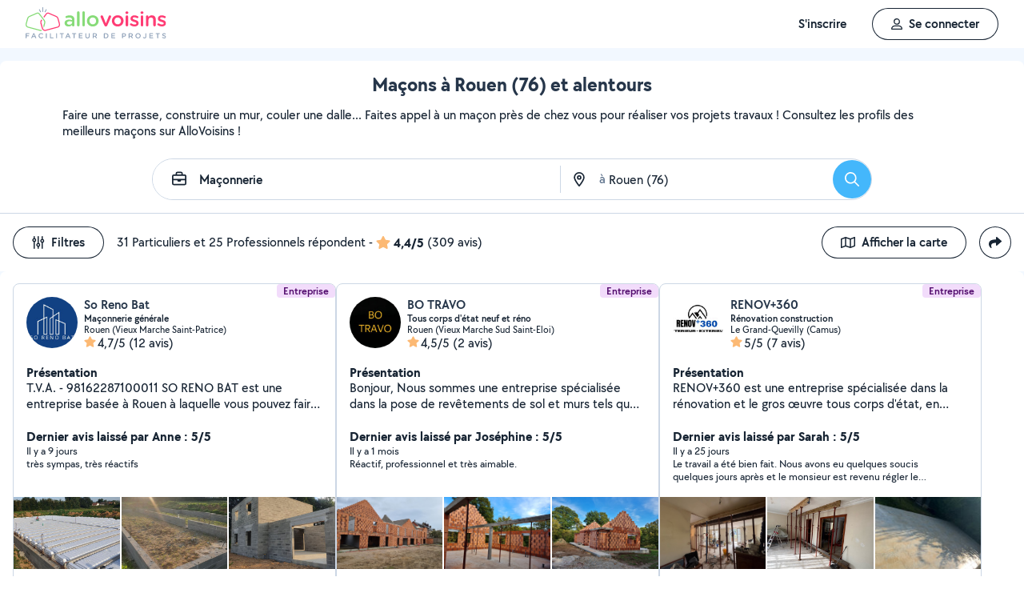

--- FILE ---
content_type: text/html; charset=UTF-8
request_url: https://www.allovoisins.com/v/maconnerie/rouen
body_size: 43755
content:
<!DOCTYPE html>
<html lang="fr-FR">
<head>
    <meta charset="UTF-8">

    <!-- Didomi -->
<script>window.gdprAppliesGlobally=true;(function(){function a(e){if(!window.frames[e]){if(document.body&&document.body.firstChild){var t=document.body;var n=document.createElement("iframe");n.style.display="none";n.name=e;n.title=e;t.insertBefore(n,t.firstChild)}
    else{setTimeout(function(){a(e)},5)}}}function e(n,r,o,c,s){function e(e,t,n,a){if(typeof n!=="function"){return}if(!window[r]){window[r]=[]}var i=false;if(s){i=s(e,t,n)}if(!i){window[r].push({command:e,parameter:t,callback:n,version:a})}}e.stub=true;function t(a){if(!window[n]||window[n].stub!==true){return}if(!a.data){return}
        var i=typeof a.data==="string";var e;try{e=i?JSON.parse(a.data):a.data}catch(t){return}if(e[o]){var r=e[o];window[n](r.command,r.parameter,function(e,t){var n={};n[c]={returnValue:e,success:t,callId:r.callId};a.source.postMessage(i?JSON.stringify(n):n,"*")},r.version)}}
        if(typeof window[n]!=="function"){window[n]=e;if(window.addEventListener){window.addEventListener("message",t,false)}else{window.attachEvent("onmessage",t)}}}e("__tcfapi","__tcfapiBuffer","__tcfapiCall","__tcfapiReturn");a("__tcfapiLocator");(function(e){
        var t=document.createElement("script");t.id="spcloader";t.type="text/javascript";t.async=true;t.src="https://sdk.privacy-center.org/"+e+"/loader.js?target="+document.location.hostname;t.charset="utf-8";var n=document.getElementsByTagName("script")[0];n.parentNode.insertBefore(t,n)})("3beb83b3-b225-49c6-924d-90c480c7bab6")})();</script>
    
<script>
window.dataLayer = window.dataLayer || [];
</script>
<!-- Google Tag Manager -->
<script>
    (function(w,d,s,l,i){w[l]=w[l]||[];w[l].push({'gtm.start':
    new Date().getTime(),event:'gtm.js'});var f=d.getElementsByTagName(s)[0],
    j=d.createElement(s),dl=l!='dataLayer'?'&l='+l:'';j.async=true;j.src=
    'https://sst.allovoisins.com/ze16wbarqyu34qy.js?awl='+i.replace(/^GTM-/, '')+dl;f.parentNode.insertBefore(j,f);
    })(window,document,'script','dataLayer','GTM-WN2SZ68');
</script>
<!-- End Google Tag Manager -->

    <base href="https://www.allovoisins.com/">

    <title>Maçon à Rouen (76) - AlloVoisins</title>
	<meta property="fb:app_id" content="510588998981501">
	<meta http-equiv="Permissions-Policy" content="camera=(), microphone=()">
	<meta name="viewport" content="width=device-width, height=device-height, initial-scale=1, maximum-scale=5">
	<meta name="author" content="AlloVoisins">
	<meta name="google-play-app" content="app-id=ziapps.ilokyou">
	<meta name="apple-itunes-app" content="app-id=631402465">
	<meta name="msapplication-config" content="none"/>
	<meta name="description" content="Trouvez rapidement le maçon qu'il vous faut pour vos travaux. Postez votre demande en 2 clics... Trouvez rapidement le meilleur particulier ou professionnel en Maçon qu'il vous faut à Rouen (76). Postez votre demande en 2 clics ...">
	<meta name="keywords" content="AlloVoisins, demande">
	<meta name="robots" content="index,follow">
	<meta property="og:url" content="https://www.allovoisins.com/v/maconnerie/rouen" >
	<meta property="og:site_name" content="AlloVoisins">
	<meta property="og:type" content="website">
	<meta property="og:title" content="Maçon à Rouen (76) - AlloVoisins">
	<meta property="og:description" content="Trouvez rapidement les Maçons qu'il vous faut. Des milliers de particuliers et professionnels répondent à tous vos besoins, partout en France.">
	<meta property="og:image" content="https://static.allovoisins.com/assets/logos/share/logo-allovoisins-og.png">
	<meta name="twitter:card" content="summary_large_image">
	<meta name="twitter:creator" content="@AlloVoisins">
	<meta name="twitter:site" content="@AlloVoisins">
	<meta name="twitter:title" content="Maçon à Rouen (76) - AlloVoisins">
	<meta name="twitter:description" content="Trouvez rapidement les Maçons qu'il vous faut. Des milliers de particuliers et professionnels répondent à tous vos besoins, partout en France.">
	<meta name="twitter:image" content="https://static.allovoisins.com/assets/logos/share/logo-allovoisins-og.png">
	<meta name="google-signin-scope" content="profile email">
	<meta name="google-signin-client_id" content="709712733747-j1fld3bsesnhq3jndil9ep8g606hkhij.apps.googleusercontent.com"><script type="application/ld+json">{"@context":"https:\/\/schema.org","@type":"FAQPage","mainEntity":[{"@type":"Question","name":"Comment trouver un ma\u00e7on \u00e0 Rouen ?","acceptedAnswer":{"@type":"Answer","text":"<p>Vous cherchez un ma\u00e7on pr\u00e8s de chez vous ? S\u00e9lectionnez directement les offreurs de votre choix ou postez votre demande aupr\u00e8s de tous les membres \u00e0 proximit\u00e9 de votre localisation. AlloVoisins vous met en relation avec tous les ma\u00e7ons, professionnels et particuliers, \u00e0 Rouen, capables de vous r\u00e9pondre rapidement.<\/p>\n                    <p>C\u2019est gratuit, simple et rapide pour r\u00e9aliser tous vos projets !<\/p><a href=\"https:\/\/www.allovoisins.com\/v\/maconnerie\/rouen\">Voir les meilleurs ma\u00e7ons<\/a>"}},{"@type":"Question","name":"Comment bien choisir un ma\u00e7on \u00e0 Rouen ?","acceptedAnswer":{"@type":"Answer","text":"<p>Voici nos conseils :<\/p>\n                    <p>- Indiquez votre besoin en quelques secondes : quel service recherchez-vous ? Est-ce urgent ? Quel type de prestataire, particulier ou professionnel, souhaitez-vous  ? <\/p>\n                    <p>- Consultez la liste de tous les ma\u00e7ons, proches de chez vous \u00e0 Rouen ! Sur leur profil, consultez les services propos\u00e9s, les photos de leurs r\u00e9alisations, les notes et avis laiss\u00e9s par leurs clients.<\/p>\n                    <p>- Conversez avec les offreurs depuis la messagerie AlloVoisins pour des \u00e9changes s\u00e9curis\u00e9s et efficaces.<\/p>\n                    <p>- Du contrat de prestation au paiement en ligne, en passant par la prise de rendez-vous, l\u2019\u00e9tat des lieux, les devis et les factures : utilisez nos outils gratuits \u00e0 chaque \u00e9tape de votre prestation.<\/p><a href=\"https:\/\/www.allovoisins.com\/v\/maconnerie\/rouen\">Voir les meilleurs ma\u00e7ons<\/a>"}},{"@type":"Question","name":"Comment fonctionne AlloVoisins ?","acceptedAnswer":{"@type":"Answer","text":"<p>AlloVoisins c\u2019est la marketplace leader d\u00e9di\u00e9e aux prestations de services et \u00e0 la location de mat\u00e9riel, cr\u00e9\u00e9e en 2013 et pl\u00e9biscit\u00e9e aujourd\u2019hui par une communaut\u00e9 de plus de 4,5 millions de membres, dont 300 000 professionnels. <\/p>\n                   <p>Postez votre demande et trouvez proche de chez vous un particulier ou un professionnel pour r\u00e9aliser toutes vos prestations, du plus petit besoin aux plus grands projets, pour un bon rapport qualit\u00e9\/prix.<\/p>\n                   <p>Facilitez votre quotidien en 3 \u00e9tapes :<\/p>\n                   <p>1. Postez votre demande : indiquez votre besoin en quelques secondes.<\/p>\n                   <p>2. Recevez des r\u00e9ponses d\u2019offreurs particuliers et professionnels en quelques minutes.<\/p>\n                   <p>3. Echangez avec les offreurs depuis la messagerie priv\u00e9e et s\u00e9curis\u00e9e et faites votre choix !<\/p><\/ol>\n                   <p>C\u2019est gratuit et sans commission !<\/p>\n                   <br>\n                   <p>AlloVoisins partout en France : 35 000 communes repr\u00e9sent\u00e9es sur AlloVoisins, du plus petit village \u00e0 la plus grande ville, trouvez un membre \u00e0 proximit\u00e9 de chez vous !<\/p>\n                   <p>Efficace : Une demande post\u00e9e toutes les 10 secondes, 3.6 millions de demandes post\u00e9es par an<\/p>\n                   <p>G\u00e9n\u00e9raliste : 1 250 types de besoins diff\u00e9rents, tout est possible sur AlloVoisins, du plus petit besoin aux plus grands projets.<\/p>\n                   <p>Rapide : 10 minutes pour recevoir une premi\u00e8re r\u00e9ponse \u00e0 votre demande<\/p>\n                   <p>Qualit\u00e9 \/ prix : 4 membres AlloVoisins sur 5* indiquent qu\u2019AlloVoisins propose un bon rapport qualit\u00e9\/prix<\/p>\n                   <p><i>* Donn\u00e9es issues d\u2019une enqu\u00eate AlloVoisins r\u00e9alis\u00e9e sur un \u00e9chantillon de 5 671 personnes interrog\u00e9es (F\u00e9vrier 2024)<\/i><\/p><a href=\"https:\/\/www.allovoisins.com\/comment-ca-marche\">En savoir plus<\/a>"}},{"@type":"Question","name":"Vous cherchez un ma\u00e7on en urgence ?","acceptedAnswer":{"@type":"Answer","text":"<p>Sur AlloVoisins, seulement 10 minutes pour recevoir une premi\u00e8re r\u00e9ponse \u00e0 votre demande. Postez votre demande et trouvez en quelques minutes un membre de confiance, autour de chez vous, pour votre besoin urgent de ma\u00e7onnerie <\/p>\n                    <p>Consultez les profils des membres, professionnels ou particuliers, qui vous ont contact\u00e9. Pr\u00e9sentation, photos de r\u00e9alisation, expertises, avis : trouvez l'offreur id\u00e9al, adapt\u00e9 \u00e0 votre demande et \u00e0 votre budget.<\/p>\n                    <p>Conversez ensemble depuis la messagerie AlloVoisins pour des \u00e9changes s\u00e9curis\u00e9s et efficaces gr\u00e2ce aux outils int\u00e9gr\u00e9s.<\/p><a href=\"https:\/\/www.allovoisins.com\/v\/maconnerie\/rouen\">Trouver un Ma\u00e7on en urgence<\/a>"}},{"@type":"Question","name":"Est-ce que AlloVoisins est gratuit ?","acceptedAnswer":{"@type":"Answer","text":"<p>Absolument ! AlloVoisins est un service enti\u00e8rement gratuit et sans aucune commission pour tout utilisateur cherchant un membre, qu\u2019il soit professionnel ou particulier, pour une prestation de service ou une location de mat\u00e9riel. Payez uniquement le prix de la prestation, fix\u00e9 par vous, demandeur, et l\u2019offreur.<\/p>\n                    <p>Vous pouvez r\u00e9aliser le paiement en ligne de la prestation directement sur AlloVoisins, sans aucune commission ni frais bancaires.<\/p><a href=\"https:\/\/www.allovoisins.com\/comment-ca-marche\">En savoir plus<\/a>"}}]}</script><script type="application/ld+json">{"@context":"https:\/\/schema.org","@type":"BreadcrumbList","itemListElement":[{"@type":"ListItem","position":1,"name":"Home","item":"https:\/\/www.allovoisins.com\/https:\/\/www.allovoisins.com\/"},{"@type":"ListItem","position":2,"name":"Prestations de services","item":"https:\/\/www.allovoisins.com\/https:\/\/www.allovoisins.com\/liste-services"},{"@type":"ListItem","position":3,"name":"Ma\u00e7ons","item":"https:\/\/www.allovoisins.com\/v\/maconnerie"},{"@type":"ListItem","position":4,"name":"Seine-maritime","item":"https:\/\/www.allovoisins.com\/v\/maconnerie\/seine-maritime-76"},{"@type":"ListItem","position":5,"name":"Rouen","item":"https:\/\/www.allovoisins.com\/v\/maconnerie\/rouen"}]}</script><script type="application/ld+json">{"@context":"https:\/\/schema.org","@type":"Product","name":"Ma\u00e7ons - Rouen","description":"Trouvez rapidement le meilleur particulier ou professionnel en Ma\u00e7on qu'il vous faut \u00e0 Rouen (76). Postez votre demande en 2 clics ...","sku":"13354113","url":"https:\/\/www.allovoisins.com\/v\/maconnerie\/rouen","image":"https:\/\/static.allovoisins.com\/images\/doc\/branding\/new_logo\/logo-baseline.svg","brand":{"@context":"https:\/\/schema.org","@type":"Brand","name":"AlloVoisins"},"aggregateRating":{"@type":"AggregateRating","ratingValue":"4.4","reviewCount":"309","bestRating":5,"worstRating":0}}</script>
    
    <link rel="canonical" href="https://www.allovoisins.com/v/maconnerie/rouen" /><link rel="shortcut icon" type="image/x-icon" href="https://static.allovoisins.com/favicon.ico?027e9e73be7f182316cfcba68cb43fac" /><link rel="shortcut icon" type="image/png" href="https://static.allovoisins.com/favicon.png"/><link rel="apple-touch-icon" href="https://static.allovoisins.com/images/apple_touch_icone.png"><link rel='stylesheet' href='https://static.allovoisins.com/dist/css/minified_ac2a02abb5c92a9b41ac.min.css?027e9e73be7f182316cfcba68cb43fac'>
    <script>
                         localStorage.removeItem('vuex');

         if (typeof window.data == "undefined") {
             window.data = {};
         }

         window.base_url = 'https://www.allovoisins.com/';
         window.static_url = 'https://static.allovoisins.com/';
         window.maps_url = 'https://tile.allovoisins.com/styles/osm/{z}/{x}/{y}.png';

         window.user = {
             signed_in: false,
             auth_token: '',
         };

         
        let disable_facebook_connect = false;

        let AV_WIDGET_CONFIG = {
            facebookSignupEnabled: true,
            WidgetContainer: 'widget-allovoisins-modal',
            googleSignupEnabled: true,
            appleSignupEnabled: false,
            successRedirectUrl: 'https://www.allovoisins.com/'
        };

        
        
        
        
        
        
        
        
            </script>

        <script>
        window.ip = "3.137.153.213";window.geoloc_type = "";
    </script>

            <script async src="https://static.allovoisins.com/dist/js/seo_disconnected_33e463925fd27a779ef4.js?027e9e73be7f182316cfcba68cb43fac"></script>
    
    
    
    <script src="https://kit.fontawesome.com/6ca443607f.js" crossorigin="anonymous"></script>
    <script src="https://static.allovoisins.com/dist/js/tracking_helpers_8d606ce0b23722be7165.js?027e9e73be7f182316cfcba68cb43fac"></script>
</head>
<body class="not_logged is_loading page_seo">
<input type="hidden" name="csrf_token" value="0a29e4834750559e552c9ef12eb9b500"/>


<script>
    document.addEventListener('DOMContentLoaded', () => {
            document.body.appendChild(document.createElement('script')).src = "https://static.allovoisins.com/dist/js/seo_vue_modal_container_7772c984b0d70f38b004.js?027e9e73be7f182316cfcba68cb43fac";
    })
</script>

<div class="ily-main-container">
    <div id="menubar" class="menubar">
    <div id="menubar--layout" class="menubar--container pd-hz-xl">
        <div id="menubar__logo" class="menubar__logo inactive">
            <a href="https://www.allovoisins.com/" title="AlloVoisins - Marketplace de prestations de services et de location de matériel">
                                    <img
                        src="https://static.allovoisins.com/assets/logos/part/logo-allovoisins-baseline.svg"
                        alt="AlloVoisins - Marketplace de prestations de services et de location de matériel"
                        class="menubar__logoPicture"
                        width="180px"
                        height="40px">
                            </a>
                    </div>

        <nav class="menubar__navWrapper">
            <ul class="menubar__navList">
                                    <li id="menubar-burger-sign-up" class="menubar__navItem hide-mobile-tablet">
                                                    <button
                                data-mtm-category="inscription"
                                data-mtm-action="clic"
                                data-widget="onboarding"
                                class="btn btn--white btn--medium"
                                type="button">
                                    <span>S'inscrire</span>
                            </button>
                                            </li>
                    <li id="menubar-burger-sign-in" class="menubar__navItem hide-mobile-tablet mg-left-s">
                        <button class="btn btn--medium btn--dark btn--ghost flex flex-vertical-center flex-center"
                                data-mtm-category="connexion"
                                data-mtm-action="clic"
                                data-widget="signin">
                            <svg class="mg-right-s" width="14" height="16">
                                <use href="https://www.allovoisins.com/dist/assets/sprite-disconnected.svg#regular-user"></use>
                            </svg>
                            <span>Se connecter</span>
                        </button>
                    </li>
                            </ul>
        </nav>

                    <div id="menubar__mobileNav" class="menubar__mobileNav bg-neutral-00">
                <div class="menubar__mobileNavActions">
                    <svg id="menubar__mobileActionDropdown"
                         class="menubar__mobileNavAction menubar__mobileActionDropdown mg-left-l">
                        <use href="https://www.allovoisins.com/dist/assets/sprite-disconnected.svg#regular-bars"></use>
                    </svg>
                </div>
            </div>
                <div id="menubar__mobileNavDropdown" class="menubar__mobileNavDropdown">
            <ul class="menubar__navListMobile pd-xl">
                                    <li class="menubar__navItem"><a class="pd-vt-s" href="https://www.allovoisins.com/">Accueil</a></li>
                                                    <li class="menubar__navItem">
                        <button class="pd-vt-s text-left pointer"
                                data-mtm-category="inscription"
                                data-mtm-action="clic"
                                data-widget="onboarding"
                                style="padding-left: 0 !important;">
                            <span>Inscription</span>
                        </button>
                    </li>
                    <li class="menubar__navItem">
                        <button class="flex flex-vertical-center pd-vt-s text-left pointer"
                                data-mtm-category="connexion"
                                data-mtm-action="clic"
                                data-widget="signin"
                                style="padding-left: 0 !important;">
                            <svg class="mg-right-s" width="14" height="16">
                                <use href="https://www.allovoisins.com/dist/assets/sprite-disconnected.svg#regular-user"></use>
                            </svg>
                            <span>Connexion</span>
                        </button>
                    </li>
                            </ul>
        </div>
    </div>
</div>

<script>
    if (document.readyState !== "loading") {
        runMenubarOnStart();
    } else {
        document.addEventListener("DOMContentLoaded", () => {
            runMenubarOnStart();
        });
    }

    const setLoaderInCTA = (button) => {
        button.classList.add('is-loading');
        button.classList.add('unclickable');

        Array.from(button.children).forEach((el) => {
            el.style.opacity = '0';
        });

        const spinner = button.querySelector('.spinner');
        if (!spinner) {
            const newSpinner = document.createElement('span');
            newSpinner.style.position = 'absolute';
            newSpinner.className = 'spinner';

            button.appendChild(newSpinner);
        } else {
            spinner.style.opacity = '1';
        }
    };

    function runMenubarOnStart() {
        window.isWidgetNotInitiatedYet = true;

        const widgetElements = document.querySelectorAll('[data-widget]');
        widgetElements.forEach((el) => {
            el.addEventListener('click', () => {
                setLoaderInCTA(el);

                // Flag it as clicked to get it in widgetOnboarding if script is not loaded yet
                if (window.isWidgetNotInitiatedYet && !el.getAttribute('data-widget-clicked')) {
                    el.setAttribute('data-widget-clicked', 'true');
                }
            })
        });


        const mobileActionDropdown = document.getElementById('menubar__mobileActionDropdown');
        if (mobileActionDropdown) {
            mobileActionDropdown.addEventListener('click', function (){
                document.getElementById('menubar__mobileNavDropdown').classList.toggle('menubar_active')
            })
        }

        window.addEventListener("resize", function() {
          const viewportWidth = window.innerWidth || document.documentElement.clientWidth;

          if (viewportWidth > 992) {
            document.body.style.overflowY = "";
            document.body.style.position = "";
          }
        });
    }
</script>
    <div id="mobile_menu_overlay"></div>

    <div id="js_vue_modal_container">
        <seo-sharing></seo-sharing>
        <unable-to-connect></unable-to-connect>
    </div>

    <div id="fb-root"></div>
<div class="bg-neutral-10 full-width relative seo-listing">
    <div class="container-listing-seo container-intro bg-neutral-00 text-center br-top-s pd border--bottom">
        <div class="flex flex-start flex-space-between pd-bottom">
            <h1 class="title-seo-h1 text-center full-width">Maçons à Rouen (76) et alentours</h1>
            <div id="js-sub-menu" class="hide-laptop-desktop-widescreen">
                <seo-sub-menu>
                    <div class="js_open_sub_menu">
                        <svg width="4" height="16" class="text-neutral-100">
                            <use
                                href="https://www.allovoisins.com/dist/assets/sprite-disconnected.svg#solid-ellipsis-vertical"></use>
                        </svg>
                    </div>
                </seo-sub-menu>
            </div>
        </div>
        <p class="text-container-intro mg-auto text-left mg-bottom-l text-16 hide-mobile-tablet">Faire une terrasse, construire un mur, couler une dalle... Faites appel à un maçon près de chez vous pour réaliser vos projets travaux ! Consultez les profils des meilleurs maçons sur AlloVoisins !</p>
        <p class="text-container-intro mg-auto text-left mg-bottom-l text-16 hide-desktop">Consultez les profils des meilleurs maçons sur AlloVoisins ! Postez votre demande en 2 clics...</p>
                <form id="js-form-neighbors-search" method="get" class="container-search text-center flex flex-vertical-center flex-space-between bg-white hide-mobile-tablet">
            <label
                 id="autocomplete-search-category"
                 class="search-input search-input-category flex flex-vertical-center relative bg-white pd-left-l pointer">
                <span id="search-input-category-icon" class="pd-right">
                    <svg width="18" height="18" class="search-mobile-icon text-neutral-100">
                        <use
                            href="https://www.allovoisins.com/dist/assets/sprite-disconnected.svg#regular-briefcase"></use>
                    </svg>
                    <span class="iconav iconav-loading" style="display: none;"></span>
                </span>
                <input type="text" name="category_autocomplete" class="category-input semibold" placeholder="Métier, Catégorie, Prestation, ..." value="Maçonnerie">
            </label>
            <label
                 id="autocomplete-search-city"
                 class="search-input search-input-city flex flex-vertical-center relative bg-white pointer">
                <span id="search-input-city-icon" class="flex flex-vertical-center pd-hz-xs">
                    <svg width="18" height="18" class="search-mobile-icon text-neutral-100">
                        <use
                            href="https://www.allovoisins.com/dist/assets/sprite-disconnected.svg#regular-location-dot"></use>
                    </svg>
                    <span class="iconav iconav-loading" style="display: none; width: 18px"></span>
                    <span class="text-16 mg-left">à</span>
                </span>
                <input type="text" name="district_autocomplete" placeholder="Ex : Paris"  value="Rouen (76)">
            </label>
            <button type="submit" class="btn btn--blue btn--large btn--rounded pointer flex-no-shrink">
                <svg width="18" height="18" class="text-neutral-00">
                    <use
                        href="https://www.allovoisins.com/dist/assets/sprite-disconnected.svg#regular-magnifying-glass"></use>
                </svg>
                <span class="sr-only">Rechercher</span>
            </button>
        </form>

        <div id="av-seo-search-popup" class="hide-laptop-desktop-widescreen">
            <seo-search-popup category_name="Maçonnerie"
                              district_name="Rouen (76)"
                              :category_id="133"
                              :district_id="54113">
                <div class="js_open_search_popup js-form-neighbors-search-mobile flex flex-vertical-center flex-space-between border--neutral-30 br-xxl">
                    <div class="search-input search-input-category flex flex-column relative pd-left-l pointer">
                        <p class="text-16 semibold text-left">Maçonnerie</p>
                        <p class="text-11 text-neutral-60 text-left">à Rouen (76)</p>
                    </div>

                    <button type="submit" class="btn btn--blue btn--large btn--rounded pointer flex-no-shrink">
                        <svg width="18" height="18" class="text-neutral-00">
                            <use
                                href="https://www.allovoisins.com/dist/assets/sprite-disconnected.svg#regular-magnifying-glass"></use>
                        </svg>
                        <span class="sr-only">Rechercher</span>
                    </button>
                </div>
            </seo-search-popup>
        </div>
    </div>
    
        <div class="container-listing-seo listing-filters flex flex-space-between bg-neutral-00 pd">
        <div class="flex flex-vertical-center">
            <div id="av-seo-filter">
                <seo-filters pro_filter="" :listing_part_count="31" :listing_pro_count="25">
                    <button
                        class="js_open_seo_filters btn btn--cancel btn--ghost btn--medium mg-right hide-mobile-tablet">
                        <svg width="16" height="18" class="text-neutral-100 mg-right-s">
                            <use
                                href="https://www.allovoisins.com/dist/assets/sprite-disconnected.svg#regular-sliders-up"></use>
                        </svg>
                        <span>Filtres</span>
                    </button>
                </seo-filters>
            </div>
            <div class="flex flex-vertical-center flex-wrap">
                <p>31 Particuliers et 25 Professionnels répondent</p>
                <p class="flex flex-vertical-center flex-wrap">&nbsp-<svg width="18" height="16" class="text-yellow mg-hz-xs">
                    <use
                        href="https://www.allovoisins.com/dist/assets/sprite-disconnected.svg#solid-star"></use>
                </svg><span class="bold mg-right-xs">4,4/5</span><span>(309 avis)</span></p>
            </div>
        </div>
        <div class="flex flex-vertical-center">
                            <button type="button" class="js_open_map_listing desktop btn btn--cancel btn--ghost btn--medium mg-right hide-mobile-tablet"
                    data-mtm
                    data-mtm-category="seo_map_listing"
                    data-mtm-action="ouverture_carte">
                    <svg width="18" height="16" class="text-neutral-100 mg-right-s">
                        <use
                            href="https://www.allovoisins.com/dist/assets/sprite-disconnected.svg#regular-map"></use>
                    </svg>
                    <span>Afficher la carte</span>
                </button>
                        <button
                class="js_open_seo_sharing btn btn--cancel btn--ghost btn--medium btn--rounded hide-mobile-tablet">
                <svg width="16" height="16" class="text-neutral-100">
                    <use
                        href="https://www.allovoisins.com/dist/assets/sprite-disconnected.svg#solid-share"></use>
                </svg>
            </button>
        </div>
    </div>
    
    <div
        class="js_hide_when_map_opened container-listing-seo wrapper-listing flex flex-space-between relative bg-neutral-00 br-s pd-top-space-1">
        <div class="container-listing flex flex-gap-hz flex-gap-vt-xs flex-wrap full-width relative pd-hz">
                                                    
                                        <div class="user-card">
                                                            <div class="full-width" style="height:14px;"></div>
                                                        <div id="5669431"
                                 onclick="open_profile('https://www.allovoisins.com/p/sorenobat')"
                                 class="border--neutral-20 bg-white br-s relative flex flex-column flex-space-between overflow-hidden pointer">
                                <div class="user-card-content relative flex flex-column flex-space-between full-height">
                                    
                                    <div class="absolute absolute-top absolute-right">
                                                                                                                        <span class="badge badge--small badge--grape">Entreprise</span>
                                        
                                    </div>
                                    <div
                                        class="user-card-header pd flex flex-wrap flex-space-between flex-vertical-center">
                                        <div class="user-infos flex full-width"
                                             data-score="74">
                                            <div class="user-card-avatar mg-right-s relative flex-no-shrink">
                                                <img
                                                    src="https://static.allovoisins.com/uploads/u/avatars/3/8/5/38577a40a9_5669431_m.jpg"
                                                    alt="avatar"
                                                    loading="lazy"
                                                    class="user-avatar">
                                                                                            </div>
                                            <div class="user-card-infos flex flex-column overflow-hidden">
                                                                                                <a href="https://www.allovoisins.com/p/sorenobat"
                                                   onclick="open_profile('https://www.allovoisins.com/p/sorenobat')"
                                                   class="text-16 semibold cut-text">
                                                    <span>So Reno Bat</span>
                                                </a>
                                                                                                <p class="text-12 semibold cut-text">Maçonnerie générale</p>
                                                <p class="text-12 cut-text">Rouen (Vieux Marche Saint-Patrice)</p>
                                                <p class="text-16 flex flex-vertical-center"
                                                   onclick="open_profile('https://www.allovoisins.com/p/sorenobat', '#avis')">
                                                    <span
                                                        class="average-ranking text-neutral-100"><svg class="text-yellow" width="15" height="14"><use href="https://www.allovoisins.com/dist/assets/sprite-disconnected.svg#solid-star"></use></svg><span class="mg-left-xxs">4,7/5</span></span>&nbsp;
                                                                                                        <span>(12 avis)</span>
                                                                                                    </p>
                                            </div>
                                        </div>
                                        <div class="user-card-presentation relative mg-vt">
                                            <p class="text-16 bold">Présentation</p>
                                            <div class="flex flex-space-between">
                                                <p class="text-16 presentation-text relative break-word overflow-hidden">T.V.A. - 98162287100011 
SO RENO BAT est une entreprise basée à Rouen à laquelle vous pouvez faire appel pour une demande de Entreprise du bâtiment, Carreleur, Entreprise de nettoyage, Façadier, Entreprise de rénovation. Notre objectif est de fournir un service de qualité et un excellent travail à nos clients. Si vous avez besoin d'aide pour les services suivants : Peinture extérieure (façade, balcon...), Travaux de plâtrerie, Isolation thermique, Isolation phonique et acoustique, Rénovation appartement, maison (et autres bâtiments)... et bien plus encore, envoyez-nous un message pour que nous puissions vous venir en aide et établir un 
devis.</p>
                                            </div>
                                        </div>

                                        <div class="user-card-latest-rating">
                                            <div class="flex flex-space-beteen">
                                                <p class="col flex-wrap">
                                                                                                        <span class="bold">Dernier avis laissé par Anne : 5/5</span>
                                                    <span class="block break text-13">Il y a 9 jours</span>
                                                                                                    </p>
                                            </div>
                                                                                        <div class="flex flex-space-between">
                                                <p class="comment-text break-word text-13">très sympas, très réactifs</p>
                                            </div>
                                                                                    </div>
                                    </div>

                                    <div
                                        class="user-card-body full-height ">
                                        <div class="user-card-photos flex flex-center"
                                             onclick="open_profile('https://www.allovoisins.com/p/sorenobat', '#photos')"
                                             id="js_lightgallery_seo_5669431">
                                                                                                                                    <div class="js_lightgallery__item photo-container text-neutral-00">
                                                <img
                                                    src="https://static.allovoisins.com/uploads/u/galleries/0/7/4/07481e4a59_1077284_s.jpg"
                                                    alt="Photo de galerie - Construction maison individuelle 
"
                                                    loading="lazy"
                                                    width="140"
                                                    height="90"/>
                                            </div>
                                                                                                                                                                                <div class="js_lightgallery__item photo-container text-neutral-00">
                                                <img
                                                    src="https://static.allovoisins.com/uploads/u/galleries/4/1/8/418ec226b1_1077283_s.jpg"
                                                    alt="Photo de galerie - Construction maison individuelle "
                                                    loading="lazy"
                                                    width="140"
                                                    height="90"/>
                                            </div>
                                                                                                                                                                                <div class="js_lightgallery__item photo-container text-neutral-00">
                                                <img
                                                    src="https://static.allovoisins.com/uploads/u/galleries/3/5/d/35d603aabe_1067351_s.jpg"
                                                    alt="Photo de galerie - Construction maison individuelle "
                                                    loading="lazy"
                                                    width="140"
                                                    height="90"/>
                                            </div>
                                                                                                                                </div>
                                                                                <div class="user-card-hashtags pd flex flex-space-between">
                                                                                        <span
                                                class="badge badge--lighter-grey text-12 mg-right-s semibold flex-no-shrink">Maçonnerie</span>
                                                                                        <span
                                                class="badge badge--lighter-grey text-12 mg-right-s semibold truncate-all-1">Construction de mur</span>
                                                                                    </div>
                                                                            </div>
                                </div>

                                                                <div class="user-card-footer text-center full-width flex flex-center mg-bottom">
                                    <button type="button"
                                            onclick="open_profile('https://www.allovoisins.com/p/sorenobat')"
                                            class="btn btn--dark btn--ghost btn--medium mg-right-s">
                                        <span>Voir le profil</span>
                                    </button>
                                    <button
                                        type="button"
                                        class="btn btn--dark btn--medium mg-right-s open-private-search"
                                        data-user_id="5669431"
                                        data-object_id="5401"
                                        data-category_id="133"
                                        data-category_type="2"
                                        data-user_display_name="So Reno Bat"
                                        data-from-context="seo_listing"
                                        data-user_avatar_url="https://static.allovoisins.com/uploads/u/avatars/3/8/5/38577a40a9_5669431_s.jpg"
                                    >
                                        <svg width="18" height="18" class="mg-right-xs text-neutral-00">
                                            <use
                                                href="https://www.allovoisins.com/dist/assets/sprite-disconnected.svg#regular-comment-dots"></use>
                                        </svg>
                                        <span>Contacter</span>
                                    </button>
                                </div>
                                                            </div>
                        </div>
                                                    
                                        <div class="user-card">
                                                            <div class="full-width" style="height:14px;"></div>
                                                        <div id="7450978"
                                 onclick="open_profile('https://www.allovoisins.com/p/botravo')"
                                 class="border--neutral-20 bg-white br-s relative flex flex-column flex-space-between overflow-hidden pointer">
                                <div class="user-card-content relative flex flex-column flex-space-between full-height">
                                    
                                    <div class="absolute absolute-top absolute-right">
                                                                                                                        <span class="badge badge--small badge--grape">Entreprise</span>
                                        
                                    </div>
                                    <div
                                        class="user-card-header pd flex flex-wrap flex-space-between flex-vertical-center">
                                        <div class="user-infos flex full-width"
                                             data-score="77">
                                            <div class="user-card-avatar mg-right-s relative flex-no-shrink">
                                                <img
                                                    src="https://static.allovoisins.com/uploads/u/avatars/e/1/f/e1fcdd39af_7450978_m.jpg"
                                                    alt="avatar"
                                                    loading="lazy"
                                                    class="user-avatar">
                                                                                            </div>
                                            <div class="user-card-infos flex flex-column overflow-hidden">
                                                                                                <a href="https://www.allovoisins.com/p/botravo"
                                                   onclick="open_profile('https://www.allovoisins.com/p/botravo')"
                                                   class="text-16 semibold cut-text">
                                                    <span>BO TRAVO</span>
                                                </a>
                                                                                                <p class="text-12 semibold cut-text">Tous corps d'état neuf et réno</p>
                                                <p class="text-12 cut-text">Rouen (Vieux Marche Sud Saint-Eloi)</p>
                                                <p class="text-16 flex flex-vertical-center"
                                                   onclick="open_profile('https://www.allovoisins.com/p/botravo', '#avis')">
                                                    <span
                                                        class="average-ranking text-neutral-100"><svg class="text-yellow" width="15" height="14"><use href="https://www.allovoisins.com/dist/assets/sprite-disconnected.svg#solid-star"></use></svg><span class="mg-left-xxs">4,5/5</span></span>&nbsp;
                                                                                                        <span>(2 avis)</span>
                                                                                                    </p>
                                            </div>
                                        </div>
                                        <div class="user-card-presentation relative mg-vt">
                                            <p class="text-16 bold">Présentation</p>
                                            <div class="flex flex-space-between">
                                                <p class="text-16 presentation-text relative break-word overflow-hidden">Bonjour,

Nous sommes une entreprise spécialisée dans la pose de revêtements de sol et murs tels que le carrelage, le parquet ou la pierre naturelle. 

Nous intervenons sur un rayon de 50 kms autour de Yvetot.

N'hésitez pas à nous consulter pour vos projets.</p>
                                            </div>
                                        </div>

                                        <div class="user-card-latest-rating">
                                            <div class="flex flex-space-beteen">
                                                <p class="col flex-wrap">
                                                                                                        <span class="bold">Dernier avis laissé par Joséphine : 5/5</span>
                                                    <span class="block break text-13">Il y a 1 mois</span>
                                                                                                    </p>
                                            </div>
                                                                                        <div class="flex flex-space-between">
                                                <p class="comment-text break-word text-13">Réactif, professionnel et très aimable.</p>
                                            </div>
                                                                                    </div>
                                    </div>

                                    <div
                                        class="user-card-body full-height ">
                                        <div class="user-card-photos flex flex-center"
                                             onclick="open_profile('https://www.allovoisins.com/p/botravo', '#photos')"
                                             id="js_lightgallery_seo_7450978">
                                                                                                                                    <div class="js_lightgallery__item photo-container text-neutral-00">
                                                <img
                                                    src="https://static.allovoisins.com/uploads/u/galleries/0/6/8/068d7602ad_1766733_s.jpg"
                                                    alt="Photo de galerie - Maison sur Sotteville Les Rouen "
                                                    loading="lazy"
                                                    width="140"
                                                    height="90"/>
                                            </div>
                                                                                                                                                                                <div class="js_lightgallery__item photo-container text-neutral-00">
                                                <img
                                                    src="https://static.allovoisins.com/uploads/u/galleries/a/a/b/aab45fbd20_1766732_s.jpg"
                                                    alt="Photo de galerie - Maison à Mesnil sur Iton"
                                                    loading="lazy"
                                                    width="140"
                                                    height="90"/>
                                            </div>
                                                                                                                                                                                <div class="js_lightgallery__item photo-container text-neutral-00">
                                                <img
                                                    src="https://static.allovoisins.com/uploads/u/galleries/2/9/2/292021c0b2_1766730_s.jpg"
                                                    alt="Photo de galerie - Maison sur Mesnil sur Iton "
                                                    loading="lazy"
                                                    width="140"
                                                    height="90"/>
                                            </div>
                                                                                                                                </div>
                                                                                <div class="user-card-hashtags pd flex flex-space-between">
                                                                                        <span
                                                class="badge badge--lighter-grey text-12 mg-right-s semibold flex-no-shrink">Maçonnerie</span>
                                                                                        <span
                                                class="badge badge--lighter-grey text-12 mg-right-s semibold truncate-all-1">Construction de mur</span>
                                                                                    </div>
                                                                            </div>
                                </div>

                                                                <div class="user-card-footer text-center full-width flex flex-center mg-bottom">
                                    <button type="button"
                                            onclick="open_profile('https://www.allovoisins.com/p/botravo')"
                                            class="btn btn--dark btn--ghost btn--medium mg-right-s">
                                        <span>Voir le profil</span>
                                    </button>
                                    <button
                                        type="button"
                                        class="btn btn--dark btn--medium mg-right-s open-private-search"
                                        data-user_id="7450978"
                                        data-object_id="5401"
                                        data-category_id="133"
                                        data-category_type="2"
                                        data-user_display_name="BO"
                                        data-from-context="seo_listing"
                                        data-user_avatar_url="https://static.allovoisins.com/uploads/u/avatars/e/1/f/e1fcdd39af_7450978_s.jpg"
                                    >
                                        <svg width="18" height="18" class="mg-right-xs text-neutral-00">
                                            <use
                                                href="https://www.allovoisins.com/dist/assets/sprite-disconnected.svg#regular-comment-dots"></use>
                                        </svg>
                                        <span>Contacter</span>
                                    </button>
                                </div>
                                                            </div>
                        </div>
                                                    
                                        <div class="user-card">
                                                            <div class="full-width" style="height:14px;"></div>
                                                        <div id="6724469"
                                 onclick="open_profile('https://www.allovoisins.com/p/renov360')"
                                 class="border--neutral-20 bg-white br-s relative flex flex-column flex-space-between overflow-hidden pointer">
                                <div class="user-card-content relative flex flex-column flex-space-between full-height">
                                    
                                    <div class="absolute absolute-top absolute-right">
                                                                                                                        <span class="badge badge--small badge--grape">Entreprise</span>
                                        
                                    </div>
                                    <div
                                        class="user-card-header pd flex flex-wrap flex-space-between flex-vertical-center">
                                        <div class="user-infos flex full-width"
                                             data-score="88">
                                            <div class="user-card-avatar mg-right-s relative flex-no-shrink">
                                                <img
                                                    src="https://static.allovoisins.com/uploads/u/avatars/8/1/1/8117fbcdeb_6724469_m.jpg"
                                                    alt="avatar"
                                                    loading="lazy"
                                                    class="user-avatar">
                                                                                            </div>
                                            <div class="user-card-infos flex flex-column overflow-hidden">
                                                                                                <a href="https://www.allovoisins.com/p/renov360"
                                                   onclick="open_profile('https://www.allovoisins.com/p/renov360')"
                                                   class="text-16 semibold cut-text">
                                                    <span>RENOV+360</span>
                                                </a>
                                                                                                <p class="text-12 semibold cut-text">Rénovation construction</p>
                                                <p class="text-12 cut-text">Le Grand-Quevilly (Camus)</p>
                                                <p class="text-16 flex flex-vertical-center"
                                                   onclick="open_profile('https://www.allovoisins.com/p/renov360', '#avis')">
                                                    <span
                                                        class="average-ranking text-neutral-100"><svg class="text-yellow" width="15" height="14"><use href="https://www.allovoisins.com/dist/assets/sprite-disconnected.svg#solid-star"></use></svg><span class="mg-left-xxs">5/5</span></span>&nbsp;
                                                                                                        <span>(7 avis)</span>
                                                                                                    </p>
                                            </div>
                                        </div>
                                        <div class="user-card-presentation relative mg-vt">
                                            <p class="text-16 bold">Présentation</p>
                                            <div class="flex flex-space-between">
                                                <p class="text-16 presentation-text relative break-word overflow-hidden">RENOV+360 est une entreprise spécialisée dans la rénovation et le gros œuvre tous corps d'état, en intérieur comme en extérieur.
Nous mettons à votre service une équipe de professionnels qualifiés et passionnés, capable de donner vie à vos projets, du simple rafraîchissement à la rénovation complète.

 Nos engagements :
		Un accompagnement personnalisé à chaque étape de votre projet
		Des travaux de qualité, réalisés dans les règles de l'art
		Le respect des délais et du budget convenus
		Une écoute attentive pour répondre précisément à vos besoins

Qu'il s'agisse de rénovation intérieure, d'aménagement extérieur ou de transformation complète, nous faisons de votre satisfaction notre priorité.
Avec RENOV+360, vos projets prennent forme en toute sérénité !

 Contactez-nous dès aujourd'hui pour échanger sur votre projet et obtenir un devis gratuit.</p>
                                            </div>
                                        </div>

                                        <div class="user-card-latest-rating">
                                            <div class="flex flex-space-beteen">
                                                <p class="col flex-wrap">
                                                                                                        <span class="bold">Dernier avis laissé par Sarah : 5/5</span>
                                                    <span class="block break text-13">Il y a 25 jours</span>
                                                                                                    </p>
                                            </div>
                                                                                        <div class="flex flex-space-between">
                                                <p class="comment-text break-word text-13">Le travail a été bien fait. Nous avons eu quelques soucis quelques jours après et le monsieur est revenu régler le problème. Je recommande !</p>
                                            </div>
                                                                                    </div>
                                    </div>

                                    <div
                                        class="user-card-body full-height ">
                                        <div class="user-card-photos flex flex-center"
                                             onclick="open_profile('https://www.allovoisins.com/p/renov360', '#photos')"
                                             id="js_lightgallery_seo_6724469">
                                                                                                                                    <div class="js_lightgallery__item photo-container text-neutral-00">
                                                <img
                                                    src="https://static.allovoisins.com/uploads/u/galleries/e/1/f/e1fd83c90f_1737534_s.jpg"
                                                    alt="Photo de galerie - Démolition Mur pose d’une poutre métallique HEB 6 m"
                                                    loading="lazy"
                                                    width="140"
                                                    height="90"/>
                                            </div>
                                                                                                                                                                                <div class="js_lightgallery__item photo-container text-neutral-00">
                                                <img
                                                    src="https://static.allovoisins.com/uploads/u/galleries/a/6/7/a67d318db7_1737533_s.jpg"
                                                    alt="Photo de galerie - Démolition de mur et pose d’un HEB métallique"
                                                    loading="lazy"
                                                    width="140"
                                                    height="90"/>
                                            </div>
                                                                                                                                                                                <div class="js_lightgallery__item photo-container text-neutral-00">
                                                <img
                                                    src="https://static.allovoisins.com/uploads/u/galleries/d/a/d/dade50957d_1472735_s.jpg"
                                                    alt="Photo de galerie - Réalisation d’une terrasse plus pose de carrelage "
                                                    loading="lazy"
                                                    width="140"
                                                    height="90"/>
                                            </div>
                                                                                                                                </div>
                                                                                <div class="user-card-hashtags pd flex flex-space-between">
                                                                                        <span
                                                class="badge badge--lighter-grey text-12 mg-right-s semibold flex-no-shrink">Maçonnerie</span>
                                                                                        <span
                                                class="badge badge--lighter-grey text-12 mg-right-s semibold truncate-all-1">Coulage de dalle</span>
                                                                                    </div>
                                                                            </div>
                                </div>

                                                                <div class="user-card-footer text-center full-width flex flex-center mg-bottom">
                                    <button type="button"
                                            onclick="open_profile('https://www.allovoisins.com/p/renov360')"
                                            class="btn btn--dark btn--ghost btn--medium mg-right-s">
                                        <span>Voir le profil</span>
                                    </button>
                                    <button
                                        type="button"
                                        class="btn btn--dark btn--medium mg-right-s open-private-search"
                                        data-user_id="6724469"
                                        data-object_id="5401"
                                        data-category_id="133"
                                        data-category_type="2"
                                        data-user_display_name="Mehdi"
                                        data-from-context="seo_listing"
                                        data-user_avatar_url="https://static.allovoisins.com/uploads/u/avatars/8/1/1/8117fbcdeb_6724469_s.jpg"
                                    >
                                        <svg width="18" height="18" class="mg-right-xs text-neutral-00">
                                            <use
                                                href="https://www.allovoisins.com/dist/assets/sprite-disconnected.svg#regular-comment-dots"></use>
                                        </svg>
                                        <span>Contacter</span>
                                    </button>
                                </div>
                                                            </div>
                        </div>
                                                    
                                        <div class="user-card">
                                                            <div class="full-width" style="height:14px;"></div>
                                                        <div id="6155415"
                                 onclick="open_profile('https://www.allovoisins.com/p/gctoiture')"
                                 class="border--neutral-20 bg-white br-s relative flex flex-column flex-space-between overflow-hidden pointer">
                                <div class="user-card-content relative flex flex-column flex-space-between full-height">
                                    
                                    <div class="absolute absolute-top absolute-right">
                                                                                                                            <span class="badge badge--small badge--grape">Auto-entrepreneur</span>
                                        
                                    </div>
                                    <div
                                        class="user-card-header pd flex flex-wrap flex-space-between flex-vertical-center">
                                        <div class="user-infos flex full-width"
                                             data-score="72">
                                            <div class="user-card-avatar mg-right-s relative flex-no-shrink">
                                                <img
                                                    src="https://static.allovoisins.com/uploads/u/avatars/a/f/5/af5f70a563_6155415_m.jpg"
                                                    alt="avatar"
                                                    loading="lazy"
                                                    class="user-avatar">
                                                                                            </div>
                                            <div class="user-card-infos flex flex-column overflow-hidden">
                                                                                                <a href="https://www.allovoisins.com/p/gctoiture"
                                                   onclick="open_profile('https://www.allovoisins.com/p/gctoiture')"
                                                   class="text-16 semibold cut-text">
                                                    <span>Georges Chira (Gctoiture)</span>
                                                </a>
                                                                                                <p class="text-12 semibold cut-text">Couverture maçonnerie</p>
                                                <p class="text-12 cut-text">Sotteville-lès-Rouen (Z . i)</p>
                                                <p class="text-16 flex flex-vertical-center"
                                                   onclick="open_profile('https://www.allovoisins.com/p/gctoiture', '#avis')">
                                                    <span
                                                        class="average-ranking text-neutral-100"><svg class="text-yellow" width="15" height="14"><use href="https://www.allovoisins.com/dist/assets/sprite-disconnected.svg#solid-star"></use></svg><span class="mg-left-xxs">4,7/5</span></span>&nbsp;
                                                                                                        <span>(12 avis)</span>
                                                                                                    </p>
                                            </div>
                                        </div>
                                        <div class="user-card-presentation relative mg-vt">
                                            <p class="text-16 bold">Présentation</p>
                                            <div class="flex flex-space-between">
                                                <p class="text-16 presentation-text relative break-word overflow-hidden">Bonjour je m'appelle Georges je suis artisan je suis dans le métier depuis plusieurs années mon père étant couvreur m'a transmis sans travail je suis sérieux et motivé possédant l'expérience que m'a transmis mon père se maître de la couverture & maçonnerie nous effectuons un travail de qualité à des prix réduits,

 nous nous déplaçons rapidement et effectuent des devis gratuit,

n'hésitez pas à nous contacter,

Cordialement Georges</p>
                                            </div>
                                        </div>

                                        <div class="user-card-latest-rating">
                                            <div class="flex flex-space-beteen">
                                                <p class="col flex-wrap">
                                                                                                        <span class="bold">Dernier avis laissé par Nicole : 5/5</span>
                                                    <span class="block break text-13">Il y a plus de 6 mois</span>
                                                                                                    </p>
                                            </div>
                                                                                        <div class="flex flex-space-between">
                                                <p class="comment-text break-word text-13">Réponse rapide</p>
                                            </div>
                                                                                    </div>
                                    </div>

                                    <div
                                        class="user-card-body full-height ">
                                        <div class="user-card-photos flex flex-center"
                                             onclick="open_profile('https://www.allovoisins.com/p/gctoiture', '#photos')"
                                             id="js_lightgallery_seo_6155415">
                                                                                                                                    <div class="js_lightgallery__item photo-container text-neutral-00">
                                                <img
                                                    src="https://static.allovoisins.com/uploads/u/galleries/e/1/3/e1356cb897_1422091_s.jpg"
                                                    alt="Photo de galerie - Pose de carrelage extérieur"
                                                    loading="lazy"
                                                    width="140"
                                                    height="90"/>
                                            </div>
                                                                                                                                                                                <div class="js_lightgallery__item photo-container text-neutral-00">
                                                <img
                                                    src="https://static.allovoisins.com/uploads/u/galleries/0/1/b/01bc24cbf0_1306442_s.jpg"
                                                    alt="Photo de galerie - Création de clôture"
                                                    loading="lazy"
                                                    width="140"
                                                    height="90"/>
                                            </div>
                                                                                                                                                                                <div class="js_lightgallery__item photo-container text-neutral-00">
                                                <img
                                                    src="https://static.allovoisins.com/uploads/u/galleries/f/d/5/fd578baa0f_1306448_s.jpg"
                                                    alt="Photo de galerie - Création de dalle en béton désactivé"
                                                    loading="lazy"
                                                    width="140"
                                                    height="90"/>
                                            </div>
                                                                                                                                </div>
                                                                                <div class="user-card-hashtags pd flex flex-space-between">
                                                                                        <span
                                                class="badge badge--lighter-grey text-12 mg-right-s semibold flex-no-shrink">Maçonnerie</span>
                                                                                        <span
                                                class="badge badge--lighter-grey text-12 mg-right-s semibold truncate-all-1">Coulage de dalle</span>
                                                                                    </div>
                                                                            </div>
                                </div>

                                                                <div class="user-card-footer text-center full-width flex flex-center mg-bottom">
                                    <button type="button"
                                            onclick="open_profile('https://www.allovoisins.com/p/gctoiture')"
                                            class="btn btn--dark btn--ghost btn--medium mg-right-s">
                                        <span>Voir le profil</span>
                                    </button>
                                    <button
                                        type="button"
                                        class="btn btn--dark btn--medium mg-right-s open-private-search"
                                        data-user_id="6155415"
                                        data-object_id="5401"
                                        data-category_id="133"
                                        data-category_type="2"
                                        data-user_display_name="Georges"
                                        data-from-context="seo_listing"
                                        data-user_avatar_url="https://static.allovoisins.com/uploads/u/avatars/a/f/5/af5f70a563_6155415_s.jpg"
                                    >
                                        <svg width="18" height="18" class="mg-right-xs text-neutral-00">
                                            <use
                                                href="https://www.allovoisins.com/dist/assets/sprite-disconnected.svg#regular-comment-dots"></use>
                                        </svg>
                                        <span>Contacter</span>
                                    </button>
                                </div>
                                                            </div>
                        </div>
                                                    
                                        <div class="container-card text-center pd br-s flex flex-column flex-center ">
                            <h2 class="text-32 text-dark mg-bottom-l">Nos utilisateurs nous évaluent</h2>
                            <div class="flex flex-center flex-space-between block-ratings relative mg-hz-auto">
                                                                    <div class="flex flex-column flex-vertical-center text-dark text-center mg-s pointer" onClick="window.open('https://play.google.com/store/apps/details?id=ziapps.ilokyou', '_blank');">
                                        <img
                                            src="https://static.allovoisins.com/images/android_playstore.png"
                                            loading="lazy"
                                            alt="Google Play"
                                            width="130"
                                            height="40">
                                        <div class="flex flex-row flex-vertical-center mg-vt-s">
                                             <span class="average-ranking text-neutral-100 text-18 bold mg-left-xs">
                                                <svg class="text-yellow" width="15" height="14"><use href="https://www.allovoisins.com/dist/assets/sprite-disconnected.svg#solid-star"></use></svg><span class="mg-left-xxs">4,6/5</span>                                            </span>
                                        </div>
                                        <p class="text-dark text-12 link--underline mg-bottom-s">Calculé à partir de 46737 avis</p>
                                    </div>
                                                                    <div class="flex flex-column flex-vertical-center text-dark text-center mg-s pointer" onClick="window.open('https://apps.apple.com/fr/app/allovoisins/id631402465', '_blank');">
                                        <img
                                            src="https://static.allovoisins.com/images/mails/badge-app-store.png"
                                            loading="lazy"
                                            alt="App Store"
                                            width="130"
                                            height="40">
                                        <div class="flex flex-row flex-vertical-center mg-vt-s">
                                             <span class="average-ranking text-neutral-100 text-18 bold mg-left-xs">
                                                <svg class="text-yellow" width="15" height="14"><use href="https://www.allovoisins.com/dist/assets/sprite-disconnected.svg#solid-star"></use></svg><span class="mg-left-xxs">4,6/5</span>                                            </span>
                                        </div>
                                        <p class="text-dark text-12 link--underline mg-bottom-s">Calculé à partir de 66000 avis</p>
                                    </div>
                                                            </div>
                        </div>
                                                    
                                        <div class="user-card">
                                                            <div class="full-width" style="height:14px;"></div>
                                                        <div id="7005195"
                                 onclick="open_profile('https://www.allovoisins.com/p/maximegauthiez')"
                                 class="border--neutral-20 bg-white br-s relative flex flex-column flex-space-between overflow-hidden pointer">
                                <div class="user-card-content relative flex flex-column flex-space-between full-height">
                                    
                                    <div class="absolute absolute-top absolute-right">
                                                                                                                            <span class="badge badge--small badge--grape">Auto-entrepreneur</span>
                                        
                                    </div>
                                    <div
                                        class="user-card-header pd flex flex-wrap flex-space-between flex-vertical-center">
                                        <div class="user-infos flex full-width"
                                             data-score="61">
                                            <div class="user-card-avatar mg-right-s relative flex-no-shrink">
                                                <img
                                                    src="https://static.allovoisins.com/uploads/u/avatars/8/c/8/8c89cb98e9_7005195_m.jpg"
                                                    alt="avatar"
                                                    loading="lazy"
                                                    class="user-avatar">
                                                                                            </div>
                                            <div class="user-card-infos flex flex-column overflow-hidden">
                                                                                                <a href="https://www.allovoisins.com/p/maximegauthiez"
                                                   onclick="open_profile('https://www.allovoisins.com/p/maximegauthiez')"
                                                   class="text-16 semibold cut-text">
                                                    <span>Maxime Gauthiez</span>
                                                </a>
                                                                                                <p class="text-12 semibold cut-text">Maçon</p>
                                                <p class="text-12 cut-text">Rouen (Grieu Vallon Suisse)</p>
                                                <p class="text-16 flex flex-vertical-center"
                                                   onclick="open_profile('https://www.allovoisins.com/p/maximegauthiez', '#avis')">
                                                    <span
                                                        class="average-ranking text-neutral-100"><svg class="text-neutral-20" width="15" height="14"><use href="https://www.allovoisins.com/dist/assets/sprite-disconnected.svg#solid-star"></use></svg><span class="mg-left-xxs">-/5</span></span>&nbsp;
                                                                                                    </p>
                                            </div>
                                        </div>
                                        <div class="user-card-presentation relative mg-vt">
                                            <p class="text-16 bold">Présentation</p>
                                            <div class="flex flex-space-between">
                                                <p class="text-16 presentation-text relative break-word overflow-hidden">Jeune maçon qualifier pour tout type de petit travaux, pas chère.</p>
                                            </div>
                                        </div>

                                        <div class="user-card-latest-rating">
                                            <div class="flex flex-space-beteen">
                                                <p class="col flex-wrap">
                                                                                                        <span class="bold">Aucun avis pour l'instant</span>
                                                                                                    </p>
                                            </div>
                                                                                    </div>
                                    </div>

                                    <div
                                        class="user-card-body full-height ">
                                        <div class="user-card-photos flex flex-center"
                                             onclick="open_profile('https://www.allovoisins.com/p/maximegauthiez', '#photos')"
                                             id="js_lightgallery_seo_7005195">
                                                                                                                                    <div class="js_lightgallery__item photo-container text-neutral-00">
                                                <img
                                                    src="https://static.allovoisins.com/uploads/u/galleries/0/3/6/0367b1a2e5_1778380_s.jpg"
                                                    alt="Photo de galerie - Mur en brique"
                                                    loading="lazy"
                                                    width="140"
                                                    height="90"/>
                                            </div>
                                                                                                                                                                                <div class="js_lightgallery__item photo-container text-neutral-00">
                                                <img
                                                    src="https://static.allovoisins.com/uploads/u/galleries/4/b/5/4b5580e2ad_1778379_s.jpg"
                                                    alt="Photo de galerie - Mur en brique décoratif avec ouverture en pierre "
                                                    loading="lazy"
                                                    width="140"
                                                    height="90"/>
                                            </div>
                                                                                                                                                                                <div class="js_lightgallery__item photo-container text-neutral-00">
                                                <img
                                                    src="https://static.allovoisins.com/uploads/u/galleries/6/7/1/671adddc22_1777471_s.jpg"
                                                    alt="Photo de galerie - Remplissage en agglo."
                                                    loading="lazy"
                                                    width="140"
                                                    height="90"/>
                                            </div>
                                                                                                                                </div>
                                                                                <div class="user-card-hashtags pd flex flex-space-between">
                                                                                        <span
                                                class="badge badge--lighter-grey text-12 mg-right-s semibold flex-no-shrink">Maçonnerie</span>
                                                                                    </div>
                                                                            </div>
                                </div>

                                                                <div class="user-card-footer text-center full-width flex flex-center mg-bottom">
                                    <button type="button"
                                            onclick="open_profile('https://www.allovoisins.com/p/maximegauthiez')"
                                            class="btn btn--dark btn--ghost btn--medium mg-right-s">
                                        <span>Voir le profil</span>
                                    </button>
                                    <button
                                        type="button"
                                        class="btn btn--dark btn--medium mg-right-s open-private-search"
                                        data-user_id="7005195"
                                        data-object_id="5401"
                                        data-category_id="133"
                                        data-category_type="2"
                                        data-user_display_name="Maxime"
                                        data-from-context="seo_listing"
                                        data-user_avatar_url="https://static.allovoisins.com/uploads/u/avatars/8/c/8/8c89cb98e9_7005195_s.jpg"
                                    >
                                        <svg width="18" height="18" class="mg-right-xs text-neutral-00">
                                            <use
                                                href="https://www.allovoisins.com/dist/assets/sprite-disconnected.svg#regular-comment-dots"></use>
                                        </svg>
                                        <span>Contacter</span>
                                    </button>
                                </div>
                                                            </div>
                        </div>
                                                    
                                        <div class="user-card">
                                                            <div class="full-width" style="height:14px;"></div>
                                                        <div id="7214044"
                                 onclick="open_profile('https://www.allovoisins.com/p/bmrenovation-27')"
                                 class="border--neutral-20 bg-white br-s relative flex flex-column flex-space-between overflow-hidden pointer">
                                <div class="user-card-content relative flex flex-column flex-space-between full-height">
                                    
                                    <div class="absolute absolute-top absolute-right">
                                                                                                                            <span class="badge badge--small badge--grape">Auto-entrepreneur</span>
                                        
                                    </div>
                                    <div
                                        class="user-card-header pd flex flex-wrap flex-space-between flex-vertical-center">
                                        <div class="user-infos flex full-width"
                                             data-score="73">
                                            <div class="user-card-avatar mg-right-s relative flex-no-shrink">
                                                <img
                                                    src="https://static.allovoisins.com/uploads/u/avatars/e/e/0/ee040d7f7a_7214044_m.jpg"
                                                    alt="avatar"
                                                    loading="lazy"
                                                    class="user-avatar">
                                                                                            </div>
                                            <div class="user-card-infos flex flex-column overflow-hidden">
                                                                                                <a href="https://www.allovoisins.com/p/bmrenovation-27"
                                                   onclick="open_profile('https://www.allovoisins.com/p/bmrenovation-27')"
                                                   class="text-16 semibold cut-text">
                                                    <span>Mohamed Bolahfa  (BM RÉNOVATION)</span>
                                                </a>
                                                                                                <p class="text-12 semibold cut-text">Rénovation</p>
                                                <p class="text-12 cut-text">Le Grand-Quevilly (Camus)</p>
                                                <p class="text-16 flex flex-vertical-center"
                                                   onclick="open_profile('https://www.allovoisins.com/p/bmrenovation-27', '#avis')">
                                                    <span
                                                        class="average-ranking text-neutral-100"><svg class="text-neutral-20" width="15" height="14"><use href="https://www.allovoisins.com/dist/assets/sprite-disconnected.svg#solid-star"></use></svg><span class="mg-left-xxs">-/5</span></span>&nbsp;
                                                                                                    </p>
                                            </div>
                                        </div>
                                        <div class="user-card-presentation relative mg-vt">
                                            <p class="text-16 bold">Présentation</p>
                                            <div class="flex flex-space-between">
                                                <p class="text-16 presentation-text relative break-word overflow-hidden">Petite entreprise artisanale avec une solide expérience,
Nous essayons de vous accompagner dans toutes les phases de votre projet, du plus simple( petits bricolage d'agrément) au plus complexe ( agrandissement ou construction)</p>
                                            </div>
                                        </div>

                                        <div class="user-card-latest-rating">
                                            <div class="flex flex-space-beteen">
                                                <p class="col flex-wrap">
                                                                                                        <span class="bold">Aucun avis pour l'instant</span>
                                                                                                    </p>
                                            </div>
                                                                                    </div>
                                    </div>

                                    <div
                                        class="user-card-body full-height ">
                                        <div class="user-card-photos flex flex-center"
                                             onclick="open_profile('https://www.allovoisins.com/p/bmrenovation-27', '#photos')"
                                             id="js_lightgallery_seo_7214044">
                                                                                                                                    <div class="js_lightgallery__item photo-container text-neutral-00">
                                                <img
                                                    src="https://static.allovoisins.com/uploads/u/galleries/d/f/6/df64565fcb_1816035_s.jpg"
                                                    alt="Photo de galerie - AFRANDISSEMENT DE MAISON"
                                                    loading="lazy"
                                                    width="140"
                                                    height="90"/>
                                            </div>
                                                                                                                                                                                <div class="js_lightgallery__item photo-container text-neutral-00">
                                                <img
                                                    src="https://static.allovoisins.com/uploads/u/galleries/0/b/9/0b976bef1e_1816032_s.jpg"
                                                    alt="Photo de galerie - CREATION DE PISCINE BETON"
                                                    loading="lazy"
                                                    width="140"
                                                    height="90"/>
                                            </div>
                                                                                                                                                                                <div class="js_lightgallery__item photo-container text-neutral-00">
                                                <img
                                                    src="https://static.allovoisins.com/uploads/u/galleries/e/5/1/e517ffb072_1816031_s.jpg"
                                                    alt="Photo de galerie - INSTALLATION DE PISCINE"
                                                    loading="lazy"
                                                    width="140"
                                                    height="90"/>
                                            </div>
                                                                                                                                </div>
                                                                                <div class="user-card-hashtags pd flex flex-space-between">
                                                                                        <span
                                                class="badge badge--lighter-grey text-12 mg-right-s semibold flex-no-shrink">Maçonnerie</span>
                                                                                        <span
                                                class="badge badge--lighter-grey text-12 mg-right-s semibold truncate-all-1">Construction de terrasse</span>
                                                                                    </div>
                                                                            </div>
                                </div>

                                                                <div class="user-card-footer text-center full-width flex flex-center mg-bottom">
                                    <button type="button"
                                            onclick="open_profile('https://www.allovoisins.com/p/bmrenovation-27')"
                                            class="btn btn--dark btn--ghost btn--medium mg-right-s">
                                        <span>Voir le profil</span>
                                    </button>
                                    <button
                                        type="button"
                                        class="btn btn--dark btn--medium mg-right-s open-private-search"
                                        data-user_id="7214044"
                                        data-object_id="5401"
                                        data-category_id="133"
                                        data-category_type="2"
                                        data-user_display_name="Mohamed"
                                        data-from-context="seo_listing"
                                        data-user_avatar_url="https://static.allovoisins.com/uploads/u/avatars/e/e/0/ee040d7f7a_7214044_s.jpg"
                                    >
                                        <svg width="18" height="18" class="mg-right-xs text-neutral-00">
                                            <use
                                                href="https://www.allovoisins.com/dist/assets/sprite-disconnected.svg#regular-comment-dots"></use>
                                        </svg>
                                        <span>Contacter</span>
                                    </button>
                                </div>
                                                            </div>
                        </div>
                                                    
                                        <div class="user-card">
                                                            <div class="full-width" style="height:14px;"></div>
                                                        <div id="5246264"
                                 onclick="open_profile('https://www.allovoisins.com/p/kamelayadi')"
                                 class="border--neutral-20 bg-white br-s relative flex flex-column flex-space-between overflow-hidden pointer">
                                <div class="user-card-content relative flex flex-column flex-space-between full-height">
                                    
                                    <div class="absolute absolute-top absolute-right">
                                                                                                                        <span class="badge badge--small badge--light-grey">Particulier</span>
                                        
                                    </div>
                                    <div
                                        class="user-card-header pd flex flex-wrap flex-space-between flex-vertical-center">
                                        <div class="user-infos flex full-width"
                                             data-score="58">
                                            <div class="user-card-avatar mg-right-s relative flex-no-shrink">
                                                <img
                                                    src="https://static.allovoisins.com/uploads/u/avatars/f/b/c/fbcd40bb48_5246264_m.jpg"
                                                    alt="avatar"
                                                    loading="lazy"
                                                    class="user-avatar">
                                                                                            </div>
                                            <div class="user-card-infos flex flex-column overflow-hidden">
                                                                                                <a href="https://www.allovoisins.com/p/kamelayadi"
                                                   onclick="open_profile('https://www.allovoisins.com/p/kamelayadi')"
                                                   class="text-16 semibold cut-text">
                                                    <span>Kamel Ayadi</span>
                                                </a>
                                                                                                <p class="text-12 semibold cut-text">Carreleur et maçon </p>
                                                <p class="text-12 cut-text">Saint-Étienne-du-Rouvray (Joliot Curie)</p>
                                                <p class="text-16 flex flex-vertical-center"
                                                   onclick="open_profile('https://www.allovoisins.com/p/kamelayadi', '#avis')">
                                                    <span
                                                        class="average-ranking text-neutral-100"><svg class="text-yellow" width="15" height="14"><use href="https://www.allovoisins.com/dist/assets/sprite-disconnected.svg#solid-star"></use></svg><span class="mg-left-xxs">5/5</span></span>&nbsp;
                                                                                                        <span>(1 avis)</span>
                                                                                                    </p>
                                            </div>
                                        </div>
                                        <div class="user-card-presentation relative mg-vt">
                                            <p class="text-16 bold">Présentation</p>
                                            <div class="flex flex-space-between">
                                                <p class="text-16 presentation-text relative break-word overflow-hidden">Bonjour , je suis un carreleur et maçon professionnel</p>
                                            </div>
                                        </div>

                                        <div class="user-card-latest-rating">
                                            <div class="flex flex-space-beteen">
                                                <p class="col flex-wrap">
                                                                                                        <span class="bold">Dernier avis laissé par Christelle : 5/5</span>
                                                    <span class="block break text-13">Il y a 24 minutes</span>
                                                                                                    </p>
                                            </div>
                                                                                        <div class="flex flex-space-between">
                                                <p class="comment-text break-word text-13">
Je tiens à souligner la grande générosité et le professionnalisme de ce monsieur. Il est joyeux, souriant, très gentil et toujours prêt à aider. Il m’a aidée à mettre mon lino du sol, beaucoup de sérieux dans son travail et de bons conseils. Travail impeccable. Satisfaction totale à 100 %. Je recommande vivement.</p>
                                            </div>
                                                                                    </div>
                                    </div>

                                    <div
                                        class="user-card-body full-height ">
                                        <div class="user-card-photos flex flex-center"
                                             onclick="open_profile('https://www.allovoisins.com/p/kamelayadi', '#photos')"
                                             id="js_lightgallery_seo_5246264">
                                                                                                                                    <div class="js_lightgallery__item photo-container text-neutral-00">
                                                <img
                                                    src="https://static.allovoisins.com/uploads/u/galleries/d/2/a/d2ac48fa2c_1763051_s.jpg"
                                                    alt="Photo de galerie - Coulage tiras.
"
                                                    loading="lazy"
                                                    width="140"
                                                    height="90"/>
                                            </div>
                                                                                                                                                                                <div class="js_lightgallery__item photo-container text-neutral-00">
                                                <img
                                                    src="https://static.allovoisins.com/uploads/u/galleries/7/c/6/7c6488c871_1261101_s.jpg"
                                                    alt="Photo de galerie - ça c'est mon travail"
                                                    loading="lazy"
                                                    width="140"
                                                    height="90"/>
                                            </div>
                                                                                                                                                                                <div class="js_lightgallery__item photo-container text-neutral-00">
                                                <img
                                                    src="https://static.allovoisins.com/uploads/u/galleries/1/5/c/15c0aa62fd_1763053_s.jpg"
                                                    alt="Photo de galerie -  pavé"
                                                    loading="lazy"
                                                    width="140"
                                                    height="90"/>
                                            </div>
                                                                                                                                </div>
                                                                                <div class="user-card-hashtags pd flex flex-space-between">
                                                                                        <span
                                                class="badge badge--lighter-grey text-12 mg-right-s semibold flex-no-shrink">Maçonnerie</span>
                                                                                    </div>
                                                                            </div>
                                </div>

                                                                <div class="user-card-footer text-center full-width flex flex-center mg-bottom">
                                    <button type="button"
                                            onclick="open_profile('https://www.allovoisins.com/p/kamelayadi')"
                                            class="btn btn--dark btn--ghost btn--medium mg-right-s">
                                        <span>Voir le profil</span>
                                    </button>
                                    <button
                                        type="button"
                                        class="btn btn--dark btn--medium mg-right-s open-private-search"
                                        data-user_id="5246264"
                                        data-object_id="5401"
                                        data-category_id="133"
                                        data-category_type="2"
                                        data-user_display_name="Kamel"
                                        data-from-context="seo_listing"
                                        data-user_avatar_url="https://static.allovoisins.com/uploads/u/avatars/f/b/c/fbcd40bb48_5246264_s.jpg"
                                    >
                                        <svg width="18" height="18" class="mg-right-xs text-neutral-00">
                                            <use
                                                href="https://www.allovoisins.com/dist/assets/sprite-disconnected.svg#regular-comment-dots"></use>
                                        </svg>
                                        <span>Contacter</span>
                                    </button>
                                </div>
                                                            </div>
                        </div>
                                                    
                                        <div class="user-card">
                                                            <div class="full-width" style="height:14px;"></div>
                                                        <div id="7075563"
                                 onclick="open_profile('https://www.allovoisins.com/p/btc')"
                                 class="border--neutral-20 bg-white br-s relative flex flex-column flex-space-between overflow-hidden pointer">
                                <div class="user-card-content relative flex flex-column flex-space-between full-height">
                                    
                                    <div class="absolute absolute-top absolute-right">
                                                                                                                        <span class="badge badge--small badge--grape">Entreprise</span>
                                        
                                    </div>
                                    <div
                                        class="user-card-header pd flex flex-wrap flex-space-between flex-vertical-center">
                                        <div class="user-infos flex full-width"
                                             data-score="54">
                                            <div class="user-card-avatar mg-right-s relative flex-no-shrink">
                                                <img
                                                    src="https://static.allovoisins.com/uploads/u/avatars/4/8/d/48d9b48cba_7075563_m.jpg"
                                                    alt="avatar"
                                                    loading="lazy"
                                                    class="user-avatar">
                                                                                            </div>
                                            <div class="user-card-infos flex flex-column overflow-hidden">
                                                                                                <a href="https://www.allovoisins.com/p/btc"
                                                   onclick="open_profile('https://www.allovoisins.com/p/btc')"
                                                   class="text-16 semibold cut-text">
                                                    <span>BTC</span>
                                                </a>
                                                                                                <p class="text-12 semibold cut-text">Macon</p>
                                                <p class="text-12 cut-text">Sotteville-lès-Rouen (Salva-Trianon)</p>
                                                <p class="text-16 flex flex-vertical-center"
                                                   onclick="open_profile('https://www.allovoisins.com/p/btc', '#avis')">
                                                    <span
                                                        class="average-ranking text-neutral-100"><svg class="text-yellow" width="15" height="14"><use href="https://www.allovoisins.com/dist/assets/sprite-disconnected.svg#solid-star"></use></svg><span class="mg-left-xxs">1/5</span></span>&nbsp;
                                                                                                        <span>(1 avis)</span>
                                                                                                    </p>
                                            </div>
                                        </div>
                                        <div class="user-card-presentation relative mg-vt">
                                            <p class="text-16 bold">Présentation</p>
                                            <div class="flex flex-space-between">
                                                <p class="text-16 presentation-text relative break-word overflow-hidden">entreprise tout corps d'etat</p>
                                            </div>
                                        </div>

                                        <div class="user-card-latest-rating">
                                            <div class="flex flex-space-beteen">
                                                <p class="col flex-wrap">
                                                                                                        <span class="bold">Dernier avis laissé par Ben : 1/5</span>
                                                    <span class="block break text-13">Il y a 3 mois</span>
                                                                                                    </p>
                                            </div>
                                                                                        <div class="flex flex-space-between">
                                                <p class="comment-text break-word text-13">ne pas honoré son rdv et n'a jamais rappelé.  manque de professionnalisme </p>
                                            </div>
                                                                                    </div>
                                    </div>

                                    <div
                                        class="user-card-body full-height ">
                                        <div class="user-card-photos flex flex-center"
                                             onclick="open_profile('https://www.allovoisins.com/p/btc', '#photos')"
                                             id="js_lightgallery_seo_7075563">
                                                                                                                                    <div class="js_lightgallery__item photo-container text-neutral-00">
                                                <img
                                                    src="https://static.allovoisins.com/uploads/u/galleries/0/4/c/04ccc8aeb3_1662807_s.jpg"
                                                    alt="Photo de galerie - Vide sanitaire "
                                                    loading="lazy"
                                                    width="140"
                                                    height="90"/>
                                            </div>
                                                                                                                                                                                <div class="js_lightgallery__item photo-container text-neutral-00">
                                                <img
                                                    src="https://static.allovoisins.com/uploads/u/galleries/9/b/2/9b2d5ac122_1662804_s.jpg"
                                                    alt="Photo de galerie - Vide sanitaire "
                                                    loading="lazy"
                                                    width="140"
                                                    height="90"/>
                                            </div>
                                                                                                                                                                                <div class="js_lightgallery__item photo-container text-neutral-00">
                                                <img
                                                    src="https://static.allovoisins.com/uploads/u/galleries/4/0/3/403fdcd6b2_1662798_s.jpg"
                                                    alt="Photo de galerie - élévation "
                                                    loading="lazy"
                                                    width="140"
                                                    height="90"/>
                                            </div>
                                                                                                                                </div>
                                                                                <div class="user-card-hashtags pd flex flex-space-between">
                                                                                        <span
                                                class="badge badge--lighter-grey text-12 mg-right-s semibold flex-no-shrink">Maçonnerie</span>
                                                                                        <span
                                                class="badge badge--lighter-grey text-12 mg-right-s semibold truncate-all-1">Coulage de dalle</span>
                                                                                    </div>
                                                                            </div>
                                </div>

                                                                <div class="user-card-footer text-center full-width flex flex-center mg-bottom">
                                    <button type="button"
                                            onclick="open_profile('https://www.allovoisins.com/p/btc')"
                                            class="btn btn--dark btn--ghost btn--medium mg-right-s">
                                        <span>Voir le profil</span>
                                    </button>
                                    <button
                                        type="button"
                                        class="btn btn--dark btn--medium mg-right-s open-private-search"
                                        data-user_id="7075563"
                                        data-object_id="5401"
                                        data-category_id="133"
                                        data-category_type="2"
                                        data-user_display_name="Ulutas"
                                        data-from-context="seo_listing"
                                        data-user_avatar_url="https://static.allovoisins.com/uploads/u/avatars/4/8/d/48d9b48cba_7075563_s.jpg"
                                    >
                                        <svg width="18" height="18" class="mg-right-xs text-neutral-00">
                                            <use
                                                href="https://www.allovoisins.com/dist/assets/sprite-disconnected.svg#regular-comment-dots"></use>
                                        </svg>
                                        <span>Contacter</span>
                                    </button>
                                </div>
                                                            </div>
                        </div>
                                                    
                                        <div class="user-card">
                                                            <div class="full-width" style="height:14px;"></div>
                                                        <div id="3106546"
                                 onclick="open_profile('https://www.allovoisins.com/p/jordanjordan-67')"
                                 class="border--neutral-20 bg-white br-s relative flex flex-column flex-space-between overflow-hidden pointer">
                                <div class="user-card-content relative flex flex-column flex-space-between full-height">
                                    
                                    <div class="absolute absolute-top absolute-right">
                                                                                                                        <span class="badge badge--small badge--light-grey">Particulier</span>
                                        
                                    </div>
                                    <div
                                        class="user-card-header pd flex flex-wrap flex-space-between flex-vertical-center">
                                        <div class="user-infos flex full-width"
                                             data-score="34">
                                            <div class="user-card-avatar mg-right-s relative flex-no-shrink">
                                                <img
                                                    src="https://static.allovoisins.com/uploads/u/avatars/f/3/f/f3f104dabb_3106546_m.jpg"
                                                    alt="avatar"
                                                    loading="lazy"
                                                    class="user-avatar">
                                                                                            </div>
                                            <div class="user-card-infos flex flex-column overflow-hidden">
                                                                                                <a href="https://www.allovoisins.com/p/jordanjordan-67"
                                                   onclick="open_profile('https://www.allovoisins.com/p/jordanjordan-67')"
                                                   class="text-16 semibold cut-text">
                                                    <span>Jordan Jordan</span>
                                                </a>
                                                                                                <p class="text-12 semibold cut-text">Maçon menuisier</p>
                                                <p class="text-12 cut-text">Rouen (Jouvenet Ouest Rue d'Ernemont)</p>
                                                <p class="text-16 flex flex-vertical-center"
                                                   onclick="open_profile('https://www.allovoisins.com/p/jordanjordan-67', '#avis')">
                                                    <span
                                                        class="average-ranking text-neutral-100"><svg class="text-yellow" width="15" height="14"><use href="https://www.allovoisins.com/dist/assets/sprite-disconnected.svg#solid-star"></use></svg><span class="mg-left-xxs">4,3/5</span></span>&nbsp;
                                                                                                        <span>(51 avis)</span>
                                                                                                    </p>
                                            </div>
                                        </div>
                                        <div class="user-card-presentation relative mg-vt">
                                            <p class="text-16 bold">Présentation</p>
                                            <div class="flex flex-space-between">
                                                <p class="text-16 presentation-text relative break-word overflow-hidden">Bonjour, 
 disponible pour toutes sortes de travaux maçonnerie construction,rénovation,dalle,terrasse mur 
menuiserie (pose fenêtre volet roulant portail porte d'entrée porte garage ) 
terrassement 
clôture 
n'hésitez pas</p>
                                            </div>
                                        </div>

                                        <div class="user-card-latest-rating">
                                            <div class="flex flex-space-beteen">
                                                <p class="col flex-wrap">
                                                                                                        <span class="bold">Dernier avis laissé par Jeanpaul : 1/5</span>
                                                    <span class="block break text-13">Il y a 5 mois</span>
                                                                                                    </p>
                                            </div>
                                                                                        <div class="flex flex-space-between">
                                                <p class="comment-text break-word text-13">pas de parole très déçu
</p>
                                            </div>
                                                                                    </div>
                                    </div>

                                    <div
                                        class="user-card-body full-height ">
                                        <div class="user-card-photos flex flex-center"
                                             onclick="open_profile('https://www.allovoisins.com/p/jordanjordan-67', '#photos')"
                                             id="js_lightgallery_seo_3106546">
                                                                                                                                    <div class="js_lightgallery__item photo-container text-neutral-00">
                                                <img
                                                    src="https://static.allovoisins.com/uploads/u/galleries/8/a/3/8a30a816c9_1066753_s.jpg"
                                                    alt="Photo de galerie - Ouverture mur porteur portique complet HEB et renforcement plancher bois en UPN"
                                                    loading="lazy"
                                                    width="140"
                                                    height="90"/>
                                            </div>
                                                                                                                                                                                <div class="js_lightgallery__item photo-container text-neutral-00">
                                                <img
                                                    src="https://static.allovoisins.com/uploads/u/galleries/4/9/d/49d3bbb360_1066759_s.jpg"
                                                    alt="Photo de galerie - Réalisation terrasse en dalle gravillonné"
                                                    loading="lazy"
                                                    width="140"
                                                    height="90"/>
                                            </div>
                                                                                                                                                                                <div class="js_lightgallery__item photo-container text-neutral-00">
                                                <img
                                                    src="https://static.allovoisins.com/uploads/u/galleries/f/e/9/fe90b00430_1066762_s.jpg"
                                                    alt="Photo de galerie - Réalisation chape ciment "
                                                    loading="lazy"
                                                    width="140"
                                                    height="90"/>
                                            </div>
                                                                                                                                </div>
                                                                                <div class="user-card-hashtags pd flex flex-space-between">
                                                                                        <span
                                                class="badge badge--lighter-grey text-12 mg-right-s semibold flex-no-shrink">Maçonnerie</span>
                                                                                        <span
                                                class="badge badge--lighter-grey text-12 mg-right-s semibold truncate-all-1">Construction de mur</span>
                                                                                    </div>
                                                                            </div>
                                </div>

                                                                <div class="user-card-footer text-center full-width flex flex-center mg-bottom">
                                    <button type="button"
                                            onclick="open_profile('https://www.allovoisins.com/p/jordanjordan-67')"
                                            class="btn btn--dark btn--ghost btn--medium mg-right-s">
                                        <span>Voir le profil</span>
                                    </button>
                                    <button
                                        type="button"
                                        class="btn btn--dark btn--medium mg-right-s open-private-search"
                                        data-user_id="3106546"
                                        data-object_id="5401"
                                        data-category_id="133"
                                        data-category_type="2"
                                        data-user_display_name="Jordan"
                                        data-from-context="seo_listing"
                                        data-user_avatar_url="https://static.allovoisins.com/uploads/u/avatars/f/3/f/f3f104dabb_3106546_s.jpg"
                                    >
                                        <svg width="18" height="18" class="mg-right-xs text-neutral-00">
                                            <use
                                                href="https://www.allovoisins.com/dist/assets/sprite-disconnected.svg#regular-comment-dots"></use>
                                        </svg>
                                        <span>Contacter</span>
                                    </button>
                                </div>
                                                            </div>
                        </div>
                                                    
                                        <div class="container-card text-center pd br-s flex flex-column flex-center ">
                            <h2 class="text-32 text-dark">Vous souhaitez proposer vos services de Maçonnerie ?</h2>
                            <p class="text-18 bold mg-vt-xl text-dark">Inscrivez-vous et répondez aux demandes près de chez vous !</p>
                                                            <button
                                    data-widget="onboarding"
                                    class="btn btn--dark btn--medium mg-hz-auto"
                                    type="button">
                                    <span>Proposer mes services</span>
                                </button>
                                                    </div>
                                                    
                                        <div class="user-card">
                                                            <div class="full-width" style="height:14px;"></div>
                                                        <div id="7104894"
                                 onclick="open_profile('https://www.allovoisins.com/p/lotfidridi-4')"
                                 class="border--neutral-20 bg-white br-s relative flex flex-column flex-space-between overflow-hidden pointer">
                                <div class="user-card-content relative flex flex-column flex-space-between full-height">
                                    
                                    <div class="absolute absolute-top absolute-right">
                                                                                                                        <span class="badge badge--small badge--light-grey">Particulier</span>
                                        
                                    </div>
                                    <div
                                        class="user-card-header pd flex flex-wrap flex-space-between flex-vertical-center">
                                        <div class="user-infos flex full-width"
                                             data-score="42">
                                            <div class="user-card-avatar mg-right-s relative flex-no-shrink">
                                                <img
                                                    src="https://static.allovoisins.com/assets/default_avatars/100/Avatar4.png"
                                                    alt="avatar"
                                                    loading="lazy"
                                                    class="user-avatar">
                                                                                            </div>
                                            <div class="user-card-infos flex flex-column overflow-hidden">
                                                                                                <a href="https://www.allovoisins.com/p/lotfidridi-4"
                                                   onclick="open_profile('https://www.allovoisins.com/p/lotfidridi-4')"
                                                   class="text-16 semibold cut-text">
                                                    <span>Lotfi DRIDI</span>
                                                </a>
                                                                                                <p class="text-12 semibold cut-text">Maçon</p>
                                                <p class="text-12 cut-text">Rouen (Voltaire Grammont)</p>
                                                <p class="text-16 flex flex-vertical-center"
                                                   onclick="open_profile('https://www.allovoisins.com/p/lotfidridi-4', '#avis')">
                                                    <span
                                                        class="average-ranking text-neutral-100"><svg class="text-yellow" width="15" height="14"><use href="https://www.allovoisins.com/dist/assets/sprite-disconnected.svg#solid-star"></use></svg><span class="mg-left-xxs">4,5/5</span></span>&nbsp;
                                                                                                        <span>(2 avis)</span>
                                                                                                    </p>
                                            </div>
                                        </div>
                                        <div class="user-card-presentation relative mg-vt">
                                            <p class="text-16 bold">Présentation</p>
                                            <div class="flex flex-space-between">
                                                <p class="text-16 presentation-text relative break-word overflow-hidden">Je suis un maçon expérimenté qui aime le travail bien fait.</p>
                                            </div>
                                        </div>

                                        <div class="user-card-latest-rating">
                                            <div class="flex flex-space-beteen">
                                                <p class="col flex-wrap">
                                                                                                        <span class="bold">Dernier avis laissé par Anne : 4/5</span>
                                                    <span class="block break text-13">Il y a 9 jours</span>
                                                                                                    </p>
                                            </div>
                                                                                        <div class="flex flex-space-between">
                                                <p class="comment-text break-word text-13">ne s'est pas présenté au rv</p>
                                            </div>
                                                                                    </div>
                                    </div>

                                    <div
                                        class="user-card-body full-height ">
                                        <div class="user-card-photos flex flex-center"
                                             onclick="open_profile('https://www.allovoisins.com/p/lotfidridi-4', '#photos')"
                                             id="js_lightgallery_seo_7104894">
                                                                                                                                    <div class="js_lightgallery__item photo-container text-neutral-00">
                                                <img
                                                    src="https://static.allovoisins.com/uploads/u/galleries/4/b/5/4b5a93dc71_1614025_s.jpg"
                                                    alt="Photo de galerie - Pose escalier en ferraille et béton "
                                                    loading="lazy"
                                                    width="140"
                                                    height="90"/>
                                            </div>
                                                                                                                                                                                <div class="js_lightgallery__item photo-container text-neutral-00">
                                                <img
                                                    src="https://static.allovoisins.com/uploads/u/galleries/1/0/c/10c54b1327_1614023_s.jpg"
                                                    alt="Photo de galerie - Construction piscine en agglo "
                                                    loading="lazy"
                                                    width="140"
                                                    height="90"/>
                                            </div>
                                                                                                                                                                                <div class="js_lightgallery__item photo-container text-neutral-00">
                                                <img
                                                    src="https://static.allovoisins.com/uploads/u/galleries/9/e/6/9e63762ec0_1614009_s.jpg"
                                                    alt="Photo de galerie - Ravalement de façade "
                                                    loading="lazy"
                                                    width="140"
                                                    height="90"/>
                                            </div>
                                                                                                                                </div>
                                                                                <div class="user-card-hashtags pd flex flex-space-between">
                                                                                        <span
                                                class="badge badge--lighter-grey text-12 mg-right-s semibold flex-no-shrink">Maçonnerie</span>
                                                                                        <span
                                                class="badge badge--lighter-grey text-12 mg-right-s semibold truncate-all-1">Crépi de façade</span>
                                                                                    </div>
                                                                            </div>
                                </div>

                                                                <div class="user-card-footer text-center full-width flex flex-center mg-bottom">
                                    <button type="button"
                                            onclick="open_profile('https://www.allovoisins.com/p/lotfidridi-4')"
                                            class="btn btn--dark btn--ghost btn--medium mg-right-s">
                                        <span>Voir le profil</span>
                                    </button>
                                    <button
                                        type="button"
                                        class="btn btn--dark btn--medium mg-right-s open-private-search"
                                        data-user_id="7104894"
                                        data-object_id="5401"
                                        data-category_id="133"
                                        data-category_type="2"
                                        data-user_display_name="Lotfi"
                                        data-from-context="seo_listing"
                                        data-user_avatar_url="https://static.allovoisins.com/assets/default_avatars/48/Avatar4.png"
                                    >
                                        <svg width="18" height="18" class="mg-right-xs text-neutral-00">
                                            <use
                                                href="https://www.allovoisins.com/dist/assets/sprite-disconnected.svg#regular-comment-dots"></use>
                                        </svg>
                                        <span>Contacter</span>
                                    </button>
                                </div>
                                                            </div>
                        </div>
                                                    
                                        <div class="user-card">
                                                            <div class="full-width" style="height:14px;"></div>
                                                        <div id="4762623"
                                 onclick="open_profile('https://www.allovoisins.com/p/enzogressent')"
                                 class="border--neutral-20 bg-white br-s relative flex flex-column flex-space-between overflow-hidden pointer">
                                <div class="user-card-content relative flex flex-column flex-space-between full-height">
                                    
                                    <div class="absolute absolute-top absolute-right">
                                                                                                                        <span class="badge badge--small badge--light-grey">Particulier</span>
                                        
                                    </div>
                                    <div
                                        class="user-card-header pd flex flex-wrap flex-space-between flex-vertical-center">
                                        <div class="user-infos flex full-width"
                                             data-score="30">
                                            <div class="user-card-avatar mg-right-s relative flex-no-shrink">
                                                <img
                                                    src="https://static.allovoisins.com/uploads/u/avatars/1/f/4/1f4e80b0fa_4762623_m.jpg"
                                                    alt="avatar"
                                                    loading="lazy"
                                                    class="user-avatar">
                                                                                            </div>
                                            <div class="user-card-infos flex flex-column overflow-hidden">
                                                                                                <a href="https://www.allovoisins.com/p/enzogressent"
                                                   onclick="open_profile('https://www.allovoisins.com/p/enzogressent')"
                                                   class="text-16 semibold cut-text">
                                                    <span>Enzo Gressent</span>
                                                </a>
                                                                                                <p class="text-12 semibold cut-text">Renovation</p>
                                                <p class="text-12 cut-text">Rouen (Carmes Saint-Maclou)</p>
                                                <p class="text-16 flex flex-vertical-center"
                                                   onclick="open_profile('https://www.allovoisins.com/p/enzogressent', '#avis')">
                                                    <span
                                                        class="average-ranking text-neutral-100"><svg class="text-yellow" width="15" height="14"><use href="https://www.allovoisins.com/dist/assets/sprite-disconnected.svg#solid-star"></use></svg><span class="mg-left-xxs">4,3/5</span></span>&nbsp;
                                                                                                        <span>(12 avis)</span>
                                                                                                    </p>
                                            </div>
                                        </div>
                                        <div class="user-card-presentation relative mg-vt">
                                            <p class="text-16 bold">Présentation</p>
                                            <div class="flex flex-space-between">
                                                <p class="text-16 presentation-text relative break-word overflow-hidden">Auto entrepreneur, maçonnerie ,rénovation enterieur enduit,peinture,revêtement sol et mur.</p>
                                            </div>
                                        </div>

                                        <div class="user-card-latest-rating">
                                            <div class="flex flex-space-beteen">
                                                <p class="col flex-wrap">
                                                                                                        <span class="bold">Dernier avis laissé par Elisa : 1/5</span>
                                                    <span class="block break text-13">Il y a plus de 6 mois</span>
                                                                                                    </p>
                                            </div>
                                                                                        <div class="flex flex-space-between">
                                                <p class="comment-text break-word text-13">un rendez-vous annulé, reporté. Pas venu au second sans réponse aux messages.     Dommage </p>
                                            </div>
                                                                                    </div>
                                    </div>

                                    <div
                                        class="user-card-body full-height ">
                                        <div class="user-card-photos flex flex-center"
                                             onclick="open_profile('https://www.allovoisins.com/p/enzogressent', '#photos')"
                                             id="js_lightgallery_seo_4762623">
                                                                                                                                    <div class="js_lightgallery__item photo-container text-neutral-00">
                                                <img
                                                    src="https://static.allovoisins.com/uploads/u/galleries/6/d/b/6db7c2054b_935409_s.jpg"
                                                    alt="Photo de galerie - Pose de briquettes de parements"
                                                    loading="lazy"
                                                    width="140"
                                                    height="90"/>
                                            </div>
                                                                                                                                                                                <div class="js_lightgallery__item photo-container text-neutral-00">
                                                <img
                                                    src="https://static.allovoisins.com/uploads/u/galleries/8/3/f/83f0b4f526_916361_s.jpg"
                                                    alt="Photo de galerie - Coulage dallage sous sol "
                                                    loading="lazy"
                                                    width="140"
                                                    height="90"/>
                                            </div>
                                                                                                                                                                                <div class="js_lightgallery__item photo-container text-neutral-00">
                                                <img
                                                    src="https://static.allovoisins.com/uploads/u/galleries/6/7/1/671a71f505_1097949_s.jpg"
                                                    alt="Photo de galerie - Detapissage et pose de toile verre et peinture cage escalier "
                                                    loading="lazy"
                                                    width="140"
                                                    height="90"/>
                                            </div>
                                                                                                                                </div>
                                                                                <div class="user-card-hashtags pd flex flex-space-between">
                                                                                        <span
                                                class="badge badge--lighter-grey text-12 mg-right-s semibold flex-no-shrink">Maçonnerie</span>
                                                                                    </div>
                                                                            </div>
                                </div>

                                                                <div class="user-card-footer text-center full-width flex flex-center mg-bottom">
                                    <button type="button"
                                            onclick="open_profile('https://www.allovoisins.com/p/enzogressent')"
                                            class="btn btn--dark btn--ghost btn--medium mg-right-s">
                                        <span>Voir le profil</span>
                                    </button>
                                    <button
                                        type="button"
                                        class="btn btn--dark btn--medium mg-right-s open-private-search"
                                        data-user_id="4762623"
                                        data-object_id="5401"
                                        data-category_id="133"
                                        data-category_type="2"
                                        data-user_display_name="Enzo"
                                        data-from-context="seo_listing"
                                        data-user_avatar_url="https://static.allovoisins.com/uploads/u/avatars/1/f/4/1f4e80b0fa_4762623_s.jpg"
                                    >
                                        <svg width="18" height="18" class="mg-right-xs text-neutral-00">
                                            <use
                                                href="https://www.allovoisins.com/dist/assets/sprite-disconnected.svg#regular-comment-dots"></use>
                                        </svg>
                                        <span>Contacter</span>
                                    </button>
                                </div>
                                                            </div>
                        </div>
                                                    
                                        <div class="user-card">
                                                            <div class="full-width" style="height:14px;"></div>
                                                        <div id="5259977"
                                 onclick="open_profile('https://www.allovoisins.com/p/barellatravaux')"
                                 class="border--neutral-20 bg-white br-s relative flex flex-column flex-space-between overflow-hidden pointer">
                                <div class="user-card-content relative flex flex-column flex-space-between full-height">
                                    
                                    <div class="absolute absolute-top absolute-right">
                                                                                                                        <span class="badge badge--small badge--grape">Entreprise</span>
                                        
                                    </div>
                                    <div
                                        class="user-card-header pd flex flex-wrap flex-space-between flex-vertical-center">
                                        <div class="user-infos flex full-width"
                                             data-score="35">
                                            <div class="user-card-avatar mg-right-s relative flex-no-shrink">
                                                <img
                                                    src="https://static.allovoisins.com/uploads/u/avatars/f/e/2/fe235cc7b9_5259977_m.jpg"
                                                    alt="avatar"
                                                    loading="lazy"
                                                    class="user-avatar">
                                                                                            </div>
                                            <div class="user-card-infos flex flex-column overflow-hidden">
                                                                                                <a href="https://www.allovoisins.com/p/barellatravaux"
                                                   onclick="open_profile('https://www.allovoisins.com/p/barellatravaux')"
                                                   class="text-16 semibold cut-text">
                                                    <span>barella travaux </span>
                                                </a>
                                                                                                <p class="text-12 semibold cut-text">Rénovation générale</p>
                                                <p class="text-12 cut-text">Le Petit-Quevilly (Les Canadiens)</p>
                                                <p class="text-16 flex flex-vertical-center"
                                                   onclick="open_profile('https://www.allovoisins.com/p/barellatravaux', '#avis')">
                                                    <span
                                                        class="average-ranking text-neutral-100"><svg class="text-yellow" width="15" height="14"><use href="https://www.allovoisins.com/dist/assets/sprite-disconnected.svg#solid-star"></use></svg><span class="mg-left-xxs">5/5</span></span>&nbsp;
                                                                                                        <span>(4 avis)</span>
                                                                                                    </p>
                                            </div>
                                        </div>
                                        <div class="user-card-presentation relative mg-vt">
                                            <p class="text-16 bold">Présentation</p>
                                            <div class="flex flex-space-between">
                                                <p class="text-16 presentation-text relative break-word overflow-hidden">Entreprise de rénovation générale RGE</p>
                                            </div>
                                        </div>

                                        <div class="user-card-latest-rating">
                                            <div class="flex flex-space-beteen">
                                                <p class="col flex-wrap">
                                                                                                        <span class="bold">Dernier avis laissé par Frédérique : 5/5</span>
                                                    <span class="block break text-13">Il y a 2 mois</span>
                                                                                                    </p>
                                            </div>
                                                                                        <div class="flex flex-space-between">
                                                <p class="comment-text break-word text-13">contact par l appli et 1er rdv : réactif </p>
                                            </div>
                                                                                    </div>
                                    </div>

                                    <div
                                        class="user-card-body full-height ">
                                        <div class="user-card-photos flex flex-center"
                                             onclick="open_profile('https://www.allovoisins.com/p/barellatravaux', '#photos')"
                                             id="js_lightgallery_seo_5259977">
                                                                                                                                    <div class="js_lightgallery__item photo-container text-neutral-00">
                                                <img
                                                    src="https://static.allovoisins.com/uploads/u/galleries/7/0/9/7098ee0be4_1739376_s.jpg"
                                                    alt="Photo de galerie - Terrassement "
                                                    loading="lazy"
                                                    width="140"
                                                    height="90"/>
                                            </div>
                                                                                                                                                                                <div class="js_lightgallery__item photo-container text-neutral-00">
                                                <img
                                                    src="https://static.allovoisins.com/uploads/u/galleries/8/f/7/8f7cc5bf57_1739364_s.jpg"
                                                    alt="Photo de galerie - Dalle "
                                                    loading="lazy"
                                                    width="140"
                                                    height="90"/>
                                            </div>
                                                                                                                                                                                <div class="js_lightgallery__item photo-container text-neutral-00">
                                                <img
                                                    src="https://static.allovoisins.com/uploads/u/galleries/3/a/0/3a07b28f06_1739395_s.jpg"
                                                    alt="Photo de galerie - Tableau electrique "
                                                    loading="lazy"
                                                    width="140"
                                                    height="90"/>
                                            </div>
                                                                                                                                </div>
                                                                                <div class="user-card-hashtags pd flex flex-space-between">
                                                                                        <span
                                                class="badge badge--lighter-grey text-12 mg-right-s semibold flex-no-shrink">Maçonnerie</span>
                                                                                        <span
                                                class="badge badge--lighter-grey text-12 mg-right-s semibold truncate-all-1">Coulage de dalle</span>
                                                                                    </div>
                                                                            </div>
                                </div>

                                                                <div class="user-card-footer text-center full-width flex flex-center mg-bottom">
                                    <button type="button"
                                            onclick="open_profile('https://www.allovoisins.com/p/barellatravaux')"
                                            class="btn btn--dark btn--ghost btn--medium mg-right-s">
                                        <span>Voir le profil</span>
                                    </button>
                                    <button
                                        type="button"
                                        class="btn btn--dark btn--medium mg-right-s open-private-search"
                                        data-user_id="5259977"
                                        data-object_id="5401"
                                        data-category_id="133"
                                        data-category_type="2"
                                        data-user_display_name="aufarri "
                                        data-from-context="seo_listing"
                                        data-user_avatar_url="https://static.allovoisins.com/uploads/u/avatars/f/e/2/fe235cc7b9_5259977_s.jpg"
                                    >
                                        <svg width="18" height="18" class="mg-right-xs text-neutral-00">
                                            <use
                                                href="https://www.allovoisins.com/dist/assets/sprite-disconnected.svg#regular-comment-dots"></use>
                                        </svg>
                                        <span>Contacter</span>
                                    </button>
                                </div>
                                                            </div>
                        </div>
                                                    
                                        <div class="user-card">
                                                            <div class="full-width" style="height:14px;"></div>
                                                        <div id="4141829"
                                 onclick="open_profile('https://www.allovoisins.com/p/brunocayot')"
                                 class="border--neutral-20 bg-white br-s relative flex flex-column flex-space-between overflow-hidden pointer">
                                <div class="user-card-content relative flex flex-column flex-space-between full-height">
                                    
                                    <div class="absolute absolute-top absolute-right">
                                                                                                                        <span class="badge badge--small badge--light-grey">Particulier</span>
                                        
                                    </div>
                                    <div
                                        class="user-card-header pd flex flex-wrap flex-space-between flex-vertical-center">
                                        <div class="user-infos flex full-width"
                                             data-score="14">
                                            <div class="user-card-avatar mg-right-s relative flex-no-shrink">
                                                <img
                                                    src="https://static.allovoisins.com/uploads/u/avatars/f/d/6/fd628fe4cf_4141829_m.jpg"
                                                    alt="avatar"
                                                    loading="lazy"
                                                    class="user-avatar">
                                                                                            </div>
                                            <div class="user-card-infos flex flex-column overflow-hidden">
                                                                                                <a href="https://www.allovoisins.com/p/brunocayot"
                                                   onclick="open_profile('https://www.allovoisins.com/p/brunocayot')"
                                                   class="text-16 semibold cut-text">
                                                    <span>Bruno Cayot</span>
                                                </a>
                                                                                                <p class="text-12 semibold cut-text">Réalisation de petits travaux,</p>
                                                <p class="text-12 cut-text">Rouen (Croix de Pierre)</p>
                                                <p class="text-16 flex flex-vertical-center"
                                                   onclick="open_profile('https://www.allovoisins.com/p/brunocayot', '#avis')">
                                                    <span
                                                        class="average-ranking text-neutral-100"><svg class="text-yellow" width="15" height="14"><use href="https://www.allovoisins.com/dist/assets/sprite-disconnected.svg#solid-star"></use></svg><span class="mg-left-xxs">5/5</span></span>&nbsp;
                                                                                                        <span>(22 avis)</span>
                                                                                                    </p>
                                            </div>
                                        </div>
                                        <div class="user-card-presentation relative mg-vt">
                                            <p class="text-16 bold">Présentation</p>
                                            <div class="flex flex-space-between">
                                                <p class="text-16 presentation-text relative break-word overflow-hidden">Que vous ayez besoin d'aide en menuiserie, électricité, plomberie ou d'autres réparations, je suis prêt à mettre mes compétences et mon savoir-faire à votre service.
Menuiserie
Grâce à mes machines à bois, je peux créer des étagères sur mesure, réparer des portes qui grincent, remplacer des panneaux de portail et réaliser d'autres projets en bois avec précision. Mon équipement de qualité me permet de scier, raboter, dégauchir et toupiller. 
Électricité
Si vous avez des problèmes électriques, des prises défectueuses, ou si vous souhaitez installer de nouveaux luminaires, je peux vous aider à résoudre ces problèmes en toute sécurité.
Plomberie
Que ce soit pour réparer une fuite, déboucher un évier ou installer de nouveaux robinets, je peux le faire rapidement et efficacement.
-Service de Qualité.
-Tarifs Abordables: Mes tarifs sont compétitifs, les coûts sont communiqués à l'avance pour éviter toute surprise.
-Respect des Délais
-Service convivial : Courtoisie, politesse, bonne humeur</p>
                                            </div>
                                        </div>

                                        <div class="user-card-latest-rating">
                                            <div class="flex flex-space-beteen">
                                                <p class="col flex-wrap">
                                                                                                        <span class="bold">Dernier avis laissé par Boris : 5/5</span>
                                                    <span class="block break text-13">Il y a 13 jours</span>
                                                                                                    </p>
                                            </div>
                                                                                        <div class="flex flex-space-between">
                                                <p class="comment-text break-word text-13">Bruno est sympathique et travaille très bien. Je recommande pour les travaux de menuiserie notamment.</p>
                                            </div>
                                                                                    </div>
                                    </div>

                                    <div
                                        class="user-card-body full-height ">
                                        <div class="user-card-photos flex flex-center"
                                             onclick="open_profile('https://www.allovoisins.com/p/brunocayot', '#photos')"
                                             id="js_lightgallery_seo_4141829">
                                                                                                                                    <div class="js_lightgallery__item photo-container text-neutral-00">
                                                <img
                                                    src="https://static.allovoisins.com/uploads/u/galleries/5/a/3/5a329afc5b_922018_s.jpg"
                                                    alt="Photo de galerie - Meuble vasque perpendiculaire au mur avec miroir suspendu (conception personnelle originale) fabrication maison"
                                                    loading="lazy"
                                                    width="140"
                                                    height="90"/>
                                            </div>
                                                                                                                                                                                <div class="js_lightgallery__item photo-container text-neutral-00">
                                                <img
                                                    src="https://static.allovoisins.com/uploads/u/galleries/c/5/3/c534b8b519_922844_s.jpg"
                                                    alt="Photo de galerie - Fabrication et pose de marches en hêtre massif"
                                                    loading="lazy"
                                                    width="140"
                                                    height="90"/>
                                            </div>
                                                                                                                                                                                <div class="js_lightgallery__item photo-container text-neutral-00">
                                                <img
                                                    src="https://static.allovoisins.com/uploads/u/galleries/d/b/0/db0d8cf023_922843_s.jpg"
                                                    alt="Photo de galerie - Restauration meuble (après pose placage)"
                                                    loading="lazy"
                                                    width="140"
                                                    height="90"/>
                                            </div>
                                                                                                                                </div>
                                                                                <div class="pd-top-xl mg-top-l"></div>
                                                                            </div>
                                </div>

                                                                <div class="user-card-footer text-center full-width flex flex-center mg-bottom">
                                    <button type="button"
                                            onclick="open_profile('https://www.allovoisins.com/p/brunocayot')"
                                            class="btn btn--dark btn--ghost btn--medium mg-right-s">
                                        <span>Voir le profil</span>
                                    </button>
                                    <button
                                        type="button"
                                        class="btn btn--dark btn--medium mg-right-s open-private-search"
                                        data-user_id="4141829"
                                        data-object_id="5401"
                                        data-category_id="133"
                                        data-category_type="2"
                                        data-user_display_name="Bruno"
                                        data-from-context="seo_listing"
                                        data-user_avatar_url="https://static.allovoisins.com/uploads/u/avatars/f/d/6/fd628fe4cf_4141829_s.jpg"
                                    >
                                        <svg width="18" height="18" class="mg-right-xs text-neutral-00">
                                            <use
                                                href="https://www.allovoisins.com/dist/assets/sprite-disconnected.svg#regular-comment-dots"></use>
                                        </svg>
                                        <span>Contacter</span>
                                    </button>
                                </div>
                                                            </div>
                        </div>
                                                    
                                        <div class="user-card">
                                                            <div class="full-width" style="height:14px;"></div>
                                                        <div id="5597976"
                                 onclick="open_profile('https://www.allovoisins.com/p/entrepriseyungmarvin')"
                                 class="border--neutral-20 bg-white br-s relative flex flex-column flex-space-between overflow-hidden pointer">
                                <div class="user-card-content relative flex flex-column flex-space-between full-height">
                                    
                                    <div class="absolute absolute-top absolute-right">
                                                                                                                            <span class="badge badge--small badge--grape">Auto-entrepreneur</span>
                                        
                                    </div>
                                    <div
                                        class="user-card-header pd flex flex-wrap flex-space-between flex-vertical-center">
                                        <div class="user-infos flex full-width"
                                             data-score="28">
                                            <div class="user-card-avatar mg-right-s relative flex-no-shrink">
                                                <img
                                                    src="https://static.allovoisins.com/uploads/u/avatars/0/2/c/02c6bb356d_5597976_m.jpg"
                                                    alt="avatar"
                                                    loading="lazy"
                                                    class="user-avatar">
                                                                                            </div>
                                            <div class="user-card-infos flex flex-column overflow-hidden">
                                                                                                <a href="https://www.allovoisins.com/p/entrepriseyungmarvin"
                                                   onclick="open_profile('https://www.allovoisins.com/p/entrepriseyungmarvin')"
                                                   class="text-16 semibold cut-text">
                                                    <span>Marvin Yung (entreprise yung marvin)</span>
                                                </a>
                                                                                                <p class="text-12 semibold cut-text">Couvreur maçonnerie 76</p>
                                                <p class="text-12 cut-text">Sotteville-lès-Rouen (Emile Zola)</p>
                                                <p class="text-16 flex flex-vertical-center"
                                                   onclick="open_profile('https://www.allovoisins.com/p/entrepriseyungmarvin', '#avis')">
                                                    <span
                                                        class="average-ranking text-neutral-100"><svg class="text-yellow" width="15" height="14"><use href="https://www.allovoisins.com/dist/assets/sprite-disconnected.svg#solid-star"></use></svg><span class="mg-left-xxs">4,2/5</span></span>&nbsp;
                                                                                                        <span>(5 avis)</span>
                                                                                                    </p>
                                            </div>
                                        </div>
                                        <div class="user-card-presentation relative mg-vt">
                                            <p class="text-16 bold">Présentation</p>
                                            <div class="flex flex-space-between">
                                                <p class="text-16 presentation-text relative break-word overflow-hidden">Couverture
Peinture
Maçonnerie
Nettoyage de gouttière
Nettoyage de terrasse
Entretien de l'habitat
Recherche de fuite et dépannage
Déplacement gratuit
Demoussage 
Traitement charpente 
Cache moineaux pvc 
Zinguerie 
Joint de briques 
Béton désactivé 
Réagreage 
Resine toiture 
Hydrofuge 
Écran sous toiture</p>
                                            </div>
                                        </div>

                                        <div class="user-card-latest-rating">
                                            <div class="flex flex-space-beteen">
                                                <p class="col flex-wrap">
                                                                                                        <span class="bold">Dernier avis laissé par Celine : 5/5</span>
                                                    <span class="block break text-13">Il y a 7 jours</span>
                                                                                                    </p>
                                            </div>
                                                                                        <div class="flex flex-space-between">
                                                <p class="comment-text break-word text-13">réactif pour répondre.</p>
                                            </div>
                                                                                    </div>
                                    </div>

                                    <div
                                        class="user-card-body full-height ">
                                        <div class="user-card-photos flex flex-center"
                                             onclick="open_profile('https://www.allovoisins.com/p/entrepriseyungmarvin', '#photos')"
                                             id="js_lightgallery_seo_5597976">
                                                                                                                                    <div class="js_lightgallery__item photo-container text-neutral-00">
                                                <img
                                                    src="https://static.allovoisins.com/uploads/u/galleries/a/f/c/afcdf3e05d_1476832_s.jpg"
                                                    alt="Photo de galerie - Enduit weber "
                                                    loading="lazy"
                                                    width="140"
                                                    height="90"/>
                                            </div>
                                                                                                                                                                                <div class="js_lightgallery__item photo-container text-neutral-00">
                                                <img
                                                    src="https://static.allovoisins.com/uploads/u/galleries/a/d/e/aded734cd9_1435705_s.jpg"
                                                    alt="Photo de galerie - Réparation cheminée avec mortier fibre "
                                                    loading="lazy"
                                                    width="140"
                                                    height="90"/>
                                            </div>
                                                                                                                                                                                <div class="js_lightgallery__item photo-container text-neutral-00">
                                                <img
                                                    src="https://static.allovoisins.com/uploads/u/galleries/5/0/8/508e74e015_1434263_s.jpg"
                                                    alt="Photo de galerie - Reprise de maçonnerie sur Muret"
                                                    loading="lazy"
                                                    width="140"
                                                    height="90"/>
                                            </div>
                                                                                                                                </div>
                                                                                <div class="user-card-hashtags pd flex flex-space-between">
                                                                                        <span
                                                class="badge badge--lighter-grey text-12 mg-right-s semibold flex-no-shrink">Maçonnerie</span>
                                                                                        <span
                                                class="badge badge--lighter-grey text-12 mg-right-s semibold truncate-all-1">Réparation de fissure</span>
                                                                                    </div>
                                                                            </div>
                                </div>

                                                                <div class="user-card-footer text-center full-width flex flex-center mg-bottom">
                                    <button type="button"
                                            onclick="open_profile('https://www.allovoisins.com/p/entrepriseyungmarvin')"
                                            class="btn btn--dark btn--ghost btn--medium mg-right-s">
                                        <span>Voir le profil</span>
                                    </button>
                                    <button
                                        type="button"
                                        class="btn btn--dark btn--medium mg-right-s open-private-search"
                                        data-user_id="5597976"
                                        data-object_id="5401"
                                        data-category_id="133"
                                        data-category_type="2"
                                        data-user_display_name="Marvin"
                                        data-from-context="seo_listing"
                                        data-user_avatar_url="https://static.allovoisins.com/uploads/u/avatars/0/2/c/02c6bb356d_5597976_s.jpg"
                                    >
                                        <svg width="18" height="18" class="mg-right-xs text-neutral-00">
                                            <use
                                                href="https://www.allovoisins.com/dist/assets/sprite-disconnected.svg#regular-comment-dots"></use>
                                        </svg>
                                        <span>Contacter</span>
                                    </button>
                                </div>
                                                            </div>
                        </div>
                                                    
                                        <div class="container-card text-center pd br-s flex flex-column flex-center ">
                            <h2 class="text-32 text-dark">À Propos d’AlloVoisins</h2>
                            <p class="text-18 bold mg-vt-xl text-dark">AlloVoisins est la plateforme dédiée aux prestations de services et à la location de matériel à proximité de chez vous ! Rejoignez notre communauté de 4,5 millions de membres, professionnels et particuliers, et facilitez votre quotidien pour tous vos projets !</p>
                            <div class="flex flex-center hide-mobile-tablet mg-bottom-xl">
                                <img class="col-1-2" loading="lazy" src="https://static.allovoisins.com/images/allomojis/scenes/allomoji_scene_bricoleur.svg" alt="Allomoji scène bricoleur">
                                <img class="col-1-2" loading="lazy" src="https://static.allovoisins.com/images/allomojis/scenes/allomoji_scene_aide-a-domicile.svg" alt="Allomoji scène aide à domicile">
                            </div>
                            <div>
                                                                    <button
                                        data-widget="onboarding"
                                        class="btn btn--dark btn--medium mg-hz-auto"
                                        type="button">
                                        <span>M'inscrire</span>
                                    </button>
                                                            </div>
                        </div>
                                                    
                                        <div class="user-card">
                                                            <div class="full-width" style="height:14px;"></div>
                                                        <div id="2695306"
                                 onclick="open_profile('https://www.allovoisins.com/p/ageullidbenbelkacem')"
                                 class="border--neutral-20 bg-white br-s relative flex flex-column flex-space-between overflow-hidden pointer">
                                <div class="user-card-content relative flex flex-column flex-space-between full-height">
                                    
                                    <div class="absolute absolute-top absolute-right">
                                                                                                                        <span class="badge badge--small badge--light-grey">Particulier</span>
                                        
                                    </div>
                                    <div
                                        class="user-card-header pd flex flex-wrap flex-space-between flex-vertical-center">
                                        <div class="user-infos flex full-width"
                                             data-score="27">
                                            <div class="user-card-avatar mg-right-s relative flex-no-shrink">
                                                <img
                                                    src="https://static.allovoisins.com/uploads/u/avatars/7/c/4/7c48502c42_2695306_m.jpg"
                                                    alt="avatar"
                                                    loading="lazy"
                                                    class="user-avatar">
                                                                                            </div>
                                            <div class="user-card-infos flex flex-column overflow-hidden">
                                                                                                <a href="https://www.allovoisins.com/p/ageullidbenbelkacem"
                                                   onclick="open_profile('https://www.allovoisins.com/p/ageullidbenbelkacem')"
                                                   class="text-16 semibold cut-text">
                                                    <span>Ageullid Ben Belkacem</span>
                                                </a>
                                                                                                <p class="text-12 semibold cut-text">Maçon</p>
                                                <p class="text-12 cut-text">Sotteville-lès-Rouen (Grenet-Eauplet)</p>
                                                <p class="text-16 flex flex-vertical-center"
                                                   onclick="open_profile('https://www.allovoisins.com/p/ageullidbenbelkacem', '#avis')">
                                                    <span
                                                        class="average-ranking text-neutral-100"><svg class="text-yellow" width="15" height="14"><use href="https://www.allovoisins.com/dist/assets/sprite-disconnected.svg#solid-star"></use></svg><span class="mg-left-xxs">4/5</span></span>&nbsp;
                                                                                                        <span>(20 avis)</span>
                                                                                                    </p>
                                            </div>
                                        </div>
                                        <div class="user-card-presentation relative mg-vt">
                                            <p class="text-16 bold">Présentation</p>
                                            <div class="flex flex-space-between">
                                                <p class="text-16 presentation-text relative break-word overflow-hidden">Pour tout vous travaux de maçonnerie</p>
                                            </div>
                                        </div>

                                        <div class="user-card-latest-rating">
                                            <div class="flex flex-space-beteen">
                                                <p class="col flex-wrap">
                                                                                                        <span class="bold">Dernier avis laissé par Hak : 1/5</span>
                                                    <span class="block break text-13">Il y a 2 mois</span>
                                                                                                    </p>
                                            </div>
                                                                                        <div class="flex flex-space-between">
                                                <p class="comment-text break-word text-13">pas de nouvelle! une perte de temps</p>
                                            </div>
                                                                                    </div>
                                    </div>

                                    <div
                                        class="user-card-body full-height ">
                                        <div class="user-card-photos flex flex-center"
                                             onclick="open_profile('https://www.allovoisins.com/p/ageullidbenbelkacem', '#photos')"
                                             id="js_lightgallery_seo_2695306">
                                                                                                                                    <div class="js_lightgallery__item photo-container text-neutral-00">
                                                <img
                                                    src="https://static.allovoisins.com/uploads/u/galleries/c/8/3/c8333dfefd_709839_s.jpg"
                                                    alt="Photo de galerie - ."
                                                    loading="lazy"
                                                    width="140"
                                                    height="90"/>
                                            </div>
                                                                                                                                                                                <div class="js_lightgallery__item photo-container text-neutral-00">
                                                <img
                                                    src="https://static.allovoisins.com/uploads/u/galleries/c/0/3/c03d520027_695976_s.jpg"
                                                    alt="Photo de galerie - ."
                                                    loading="lazy"
                                                    width="140"
                                                    height="90"/>
                                            </div>
                                                                                                                                                                                <div class="js_lightgallery__item photo-container text-neutral-00">
                                                <img
                                                    src="https://static.allovoisins.com/uploads/u/galleries/f/b/5/fb5b4980fc_695977_s.jpg"
                                                    alt="Photo de galerie - ."
                                                    loading="lazy"
                                                    width="140"
                                                    height="90"/>
                                            </div>
                                                                                                                                </div>
                                                                                <div class="user-card-hashtags pd flex flex-space-between">
                                                                                        <span
                                                class="badge badge--lighter-grey text-12 mg-right-s semibold flex-no-shrink">Maçonnerie</span>
                                                                                        <span
                                                class="badge badge--lighter-grey text-12 mg-right-s semibold truncate-all-1">Construction de mur</span>
                                                                                    </div>
                                                                            </div>
                                </div>

                                                                <div class="user-card-footer text-center full-width flex flex-center mg-bottom">
                                    <button type="button"
                                            onclick="open_profile('https://www.allovoisins.com/p/ageullidbenbelkacem')"
                                            class="btn btn--dark btn--ghost btn--medium mg-right-s">
                                        <span>Voir le profil</span>
                                    </button>
                                    <button
                                        type="button"
                                        class="btn btn--dark btn--medium mg-right-s open-private-search"
                                        data-user_id="2695306"
                                        data-object_id="5401"
                                        data-category_id="133"
                                        data-category_type="2"
                                        data-user_display_name="Ageullid"
                                        data-from-context="seo_listing"
                                        data-user_avatar_url="https://static.allovoisins.com/uploads/u/avatars/7/c/4/7c48502c42_2695306_s.jpg"
                                    >
                                        <svg width="18" height="18" class="mg-right-xs text-neutral-00">
                                            <use
                                                href="https://www.allovoisins.com/dist/assets/sprite-disconnected.svg#regular-comment-dots"></use>
                                        </svg>
                                        <span>Contacter</span>
                                    </button>
                                </div>
                                                            </div>
                        </div>
                                                    
                                        <div class="user-card">
                                                            <div class="full-width" style="height:14px;"></div>
                                                        <div id="2408880"
                                 onclick="open_profile('https://www.allovoisins.com/p/aymericchmielinski')"
                                 class="border--neutral-20 bg-white br-s relative flex flex-column flex-space-between overflow-hidden pointer">
                                <div class="user-card-content relative flex flex-column flex-space-between full-height">
                                    
                                    <div class="absolute absolute-top absolute-right">
                                                                                                                        <span class="badge badge--small badge--light-grey">Particulier</span>
                                        
                                    </div>
                                    <div
                                        class="user-card-header pd flex flex-wrap flex-space-between flex-vertical-center">
                                        <div class="user-infos flex full-width"
                                             data-score="26">
                                            <div class="user-card-avatar mg-right-s relative flex-no-shrink">
                                                <img
                                                    src="https://static.allovoisins.com/assets/default_avatars/100/Avatar0.png"
                                                    alt="avatar"
                                                    loading="lazy"
                                                    class="user-avatar">
                                                                                            </div>
                                            <div class="user-card-infos flex flex-column overflow-hidden">
                                                                                                <a href="https://www.allovoisins.com/p/aymericchmielinski"
                                                   onclick="open_profile('https://www.allovoisins.com/p/aymericchmielinski')"
                                                   class="text-16 semibold cut-text">
                                                    <span>Aymeric Chmielinski</span>
                                                </a>
                                                                                                <p class="text-12 semibold cut-text">maçonnerie  et tp</p>
                                                <p class="text-12 cut-text">Darnétal (Centre Renovation)</p>
                                                <p class="text-16 flex flex-vertical-center"
                                                   onclick="open_profile('https://www.allovoisins.com/p/aymericchmielinski', '#avis')">
                                                    <span
                                                        class="average-ranking text-neutral-100"><svg class="text-yellow" width="15" height="14"><use href="https://www.allovoisins.com/dist/assets/sprite-disconnected.svg#solid-star"></use></svg><span class="mg-left-xxs">5/5</span></span>&nbsp;
                                                                                                        <span>(9 avis)</span>
                                                                                                    </p>
                                            </div>
                                        </div>
                                        <div class="user-card-presentation relative mg-vt">
                                            <p class="text-16 bold">Présentation</p>
                                            <div class="flex flex-space-between">
                                                <p class="text-16 presentation-text relative break-word overflow-hidden">bonjour chercher petit travaux chez les particulier je suis une personne trais sérieux je suis dispo le samedi je fait de la macconerie et branchement du tous ta l'égout </p>
                                            </div>
                                        </div>

                                        <div class="user-card-latest-rating">
                                            <div class="flex flex-space-beteen">
                                                <p class="col flex-wrap">
                                                                                                        <span class="bold">Dernier avis laissé par Jean Marie : 5/5</span>
                                                    <span class="block break text-13">Il y a 4 mois</span>
                                                                                                    </p>
                                            </div>
                                                                                        <div class="flex flex-space-between">
                                                <p class="comment-text break-word text-13">très bon échange pro. Au plaisir de concrétiser notre projet avec Aymeric </p>
                                            </div>
                                                                                    </div>
                                    </div>

                                    <div
                                        class="user-card-body full-height no-photos">
                                        <div class="user-card-photos flex flex-center"
                                             onclick="open_profile('https://www.allovoisins.com/p/aymericchmielinski', '#photos')"
                                             id="js_lightgallery_seo_2408880">
                                                                                                                                    <div class="photo-container empty"
                                                 style="background: center / cover no-repeat url(https://static.allovoisins.com/images/neighbors/offerer_card_empty_state.png)"></div>
                                                                                                                                                                                <div class="photo-container empty"
                                                 style="background: center / cover no-repeat url(https://static.allovoisins.com/images/neighbors/offerer_card_empty_state.png)"></div>
                                                                                                                                                                                <div class="photo-container empty"
                                                 style="background: center / cover no-repeat url(https://static.allovoisins.com/images/neighbors/offerer_card_empty_state.png)"></div>
                                                                                                                                </div>
                                                                                <div class="user-card-hashtags pd flex flex-space-between">
                                                                                        <span
                                                class="badge badge--lighter-grey text-12 mg-right-s semibold flex-no-shrink">Maçonnerie</span>
                                                                                        <span
                                                class="badge badge--lighter-grey text-12 mg-right-s semibold truncate-all-1">Construction de garage</span>
                                                                                    </div>
                                                                            </div>
                                </div>

                                                                <div class="user-card-footer text-center full-width flex flex-center mg-bottom">
                                    <button type="button"
                                            onclick="open_profile('https://www.allovoisins.com/p/aymericchmielinski')"
                                            class="btn btn--dark btn--ghost btn--medium mg-right-s">
                                        <span>Voir le profil</span>
                                    </button>
                                    <button
                                        type="button"
                                        class="btn btn--dark btn--medium mg-right-s open-private-search"
                                        data-user_id="2408880"
                                        data-object_id="5401"
                                        data-category_id="133"
                                        data-category_type="2"
                                        data-user_display_name="Aymeric"
                                        data-from-context="seo_listing"
                                        data-user_avatar_url="https://static.allovoisins.com/assets/default_avatars/48/Avatar0.png"
                                    >
                                        <svg width="18" height="18" class="mg-right-xs text-neutral-00">
                                            <use
                                                href="https://www.allovoisins.com/dist/assets/sprite-disconnected.svg#regular-comment-dots"></use>
                                        </svg>
                                        <span>Contacter</span>
                                    </button>
                                </div>
                                                            </div>
                        </div>
                                                    
                                        <div class="user-card">
                                                            <div class="full-width" style="height:14px;"></div>
                                                        <div id="5891630"
                                 onclick="open_profile('https://www.allovoisins.com/p/entreprisesola-1')"
                                 class="border--neutral-20 bg-white br-s relative flex flex-column flex-space-between overflow-hidden pointer">
                                <div class="user-card-content relative flex flex-column flex-space-between full-height">
                                    
                                    <div class="absolute absolute-top absolute-right">
                                                                                                                            <span class="badge badge--small badge--grape">Auto-entrepreneur</span>
                                        
                                    </div>
                                    <div
                                        class="user-card-header pd flex flex-wrap flex-space-between flex-vertical-center">
                                        <div class="user-infos flex full-width"
                                             data-score="26">
                                            <div class="user-card-avatar mg-right-s relative flex-no-shrink">
                                                <img
                                                    src="https://static.allovoisins.com/uploads/u/avatars/b/7/5/b7569f15f5_5891630_m.jpg"
                                                    alt="avatar"
                                                    loading="lazy"
                                                    class="user-avatar">
                                                                                            </div>
                                            <div class="user-card-infos flex flex-column overflow-hidden">
                                                                                                <a href="https://www.allovoisins.com/p/entreprisesola-1"
                                                   onclick="open_profile('https://www.allovoisins.com/p/entreprisesola-1')"
                                                   class="text-16 semibold cut-text">
                                                    <span>Sanders Sola (entreprise sola)</span>
                                                </a>
                                                                                                <p class="text-12 semibold cut-text">Elagueur</p>
                                                <p class="text-12 cut-text">Bois-Guillaume (La Breteque)</p>
                                                <p class="text-16 flex flex-vertical-center"
                                                   onclick="open_profile('https://www.allovoisins.com/p/entreprisesola-1', '#avis')">
                                                    <span
                                                        class="average-ranking text-neutral-100"><svg class="text-yellow" width="15" height="14"><use href="https://www.allovoisins.com/dist/assets/sprite-disconnected.svg#solid-star"></use></svg><span class="mg-left-xxs">3,6/5</span></span>&nbsp;
                                                                                                        <span>(17 avis)</span>
                                                                                                    </p>
                                            </div>
                                        </div>
                                        <div class="user-card-presentation relative mg-vt">
                                            <p class="text-16 bold">Présentation</p>
                                            <div class="flex flex-space-between">
                                                <p class="text-16 presentation-text relative break-word overflow-hidden">Bonjour ! Je suis Sanders, professionnel des espaces verts et grimpeur expérimenté. Je me spécialise dans l'élagage, l'abattage et le démontage sécurisé par rétention, ainsi que dans l'entretien de jardins, la taille de haies et l'aménagement extérieur.

Passionné et rigoureux, je mets un point d'honneur à réaliser un travail sûr, propre et soigné, adapté à vos besoins et à votre environnement. Que ce soit pour un petit entretien ou un chantier plus complexe, je vous propose un devis clair et personnalisé, n'hésitez pas a me contacter . 
A bientôt</p>
                                            </div>
                                        </div>

                                        <div class="user-card-latest-rating">
                                            <div class="flex flex-space-beteen">
                                                <p class="col flex-wrap">
                                                                                                        <span class="bold">Dernier avis laissé par Kamelia : 5/5</span>
                                                    <span class="block break text-13">Il y a 1 mois</span>
                                                                                                    </p>
                                            </div>
                                                                                        <div class="flex flex-space-between">
                                                <p class="comment-text break-word text-13">je n'ai pas fait affaire. mais l'échange a été riche et sanders est très professionnel dans sa communication. </p>
                                            </div>
                                                                                    </div>
                                    </div>

                                    <div
                                        class="user-card-body full-height ">
                                        <div class="user-card-photos flex flex-center"
                                             onclick="open_profile('https://www.allovoisins.com/p/entreprisesola-1', '#photos')"
                                             id="js_lightgallery_seo_5891630">
                                                                                                                                    <div class="js_lightgallery__item photo-container text-neutral-00">
                                                <img
                                                    src="https://static.allovoisins.com/uploads/u/galleries/6/d/d/6dd709b7f8_1723104_s.jpg"
                                                    alt="Photo de galerie - élagage acacia "
                                                    loading="lazy"
                                                    width="140"
                                                    height="90"/>
                                            </div>
                                                                                                                                                                                <div class="js_lightgallery__item photo-container text-neutral-00">
                                                <img
                                                    src="https://static.allovoisins.com/uploads/u/galleries/6/4/e/64e8bb5eb2_1723103_s.jpg"
                                                    alt="Photo de galerie - élagage acacia"
                                                    loading="lazy"
                                                    width="140"
                                                    height="90"/>
                                            </div>
                                                                                                                                                                                <div class="js_lightgallery__item photo-container text-neutral-00">
                                                <img
                                                    src="https://static.allovoisins.com/uploads/u/galleries/8/6/c/86c8fbee8d_1723102_s.jpg"
                                                    alt="Photo de galerie - élagage acacia "
                                                    loading="lazy"
                                                    width="140"
                                                    height="90"/>
                                            </div>
                                                                                                                                </div>
                                                                                <div class="user-card-hashtags pd flex flex-space-between">
                                                                                        <span
                                                class="badge badge--lighter-grey text-12 mg-right-s semibold flex-no-shrink">Maçonnerie</span>
                                                                                    </div>
                                                                            </div>
                                </div>

                                                                <div class="user-card-footer text-center full-width flex flex-center mg-bottom">
                                    <button type="button"
                                            onclick="open_profile('https://www.allovoisins.com/p/entreprisesola-1')"
                                            class="btn btn--dark btn--ghost btn--medium mg-right-s">
                                        <span>Voir le profil</span>
                                    </button>
                                    <button
                                        type="button"
                                        class="btn btn--dark btn--medium mg-right-s open-private-search"
                                        data-user_id="5891630"
                                        data-object_id="5401"
                                        data-category_id="133"
                                        data-category_type="2"
                                        data-user_display_name="Sanders"
                                        data-from-context="seo_listing"
                                        data-user_avatar_url="https://static.allovoisins.com/uploads/u/avatars/b/7/5/b7569f15f5_5891630_s.jpg"
                                    >
                                        <svg width="18" height="18" class="mg-right-xs text-neutral-00">
                                            <use
                                                href="https://www.allovoisins.com/dist/assets/sprite-disconnected.svg#regular-comment-dots"></use>
                                        </svg>
                                        <span>Contacter</span>
                                    </button>
                                </div>
                                                            </div>
                        </div>
                                                    
                                        <div class="user-card">
                                                            <div class="full-width" style="height:14px;"></div>
                                                        <div id="6861022"
                                 onclick="open_profile('https://www.allovoisins.com/p/dixontouttravaux')"
                                 class="border--neutral-20 bg-white br-s relative flex flex-column flex-space-between overflow-hidden pointer">
                                <div class="user-card-content relative flex flex-column flex-space-between full-height">
                                    
                                    <div class="absolute absolute-top absolute-right">
                                                                                                                            <span class="badge badge--small badge--grape">Auto-entrepreneur</span>
                                        
                                    </div>
                                    <div
                                        class="user-card-header pd flex flex-wrap flex-space-between flex-vertical-center">
                                        <div class="user-infos flex full-width"
                                             data-score="27">
                                            <div class="user-card-avatar mg-right-s relative flex-no-shrink">
                                                <img
                                                    src="https://static.allovoisins.com/uploads/u/avatars/e/7/3/e73c1f2352_6861022_m.jpg"
                                                    alt="avatar"
                                                    loading="lazy"
                                                    class="user-avatar">
                                                                                            </div>
                                            <div class="user-card-infos flex flex-column overflow-hidden">
                                                                                                <a href="https://www.allovoisins.com/p/dixontouttravaux"
                                                   onclick="open_profile('https://www.allovoisins.com/p/dixontouttravaux')"
                                                   class="text-16 semibold cut-text">
                                                    <span>Dixon-Tout-Travaux Auger (dixon.tout.travaux)</span>
                                                </a>
                                                                                                <p class="text-12 semibold cut-text">Maçonnerie carrelage et placo</p>
                                                <p class="text-12 cut-text">Déville-lès-Rouen (Le Centre)</p>
                                                <p class="text-16 flex flex-vertical-center"
                                                   onclick="open_profile('https://www.allovoisins.com/p/dixontouttravaux', '#avis')">
                                                    <span
                                                        class="average-ranking text-neutral-100"><svg class="text-yellow" width="15" height="14"><use href="https://www.allovoisins.com/dist/assets/sprite-disconnected.svg#solid-star"></use></svg><span class="mg-left-xxs">5/5</span></span>&nbsp;
                                                                                                        <span>(1 avis)</span>
                                                                                                    </p>
                                            </div>
                                        </div>
                                        <div class="user-card-presentation relative mg-vt">
                                            <p class="text-16 bold">Présentation</p>
                                            <div class="flex flex-space-between">
                                                <p class="text-16 presentation-text relative break-word overflow-hidden">Bonjour je suis maçon depuis l age de mais 14 ans je fait du travail très soigner je fait toute sorte de travaux de construction et de rénovation</p>
                                            </div>
                                        </div>

                                        <div class="user-card-latest-rating">
                                            <div class="flex flex-space-beteen">
                                                <p class="col flex-wrap">
                                                                                                        <span class="bold">Dernier avis laissé par Paloma : 5/5</span>
                                                    <span class="block break text-13">Il y a plus de 6 mois</span>
                                                                                                    </p>
                                            </div>
                                                                                        <div class="flex flex-space-between">
                                                <p class="comment-text break-word text-13">Une personne très sérieux, respectueux et ponctuel. Je le recommande pour vos travaux.</p>
                                            </div>
                                                                                    </div>
                                    </div>

                                    <div
                                        class="user-card-body full-height ">
                                        <div class="user-card-photos flex flex-center"
                                             onclick="open_profile('https://www.allovoisins.com/p/dixontouttravaux', '#photos')"
                                             id="js_lightgallery_seo_6861022">
                                                                                                                                    <div class="js_lightgallery__item photo-container text-neutral-00">
                                                <img
                                                    src="https://static.allovoisins.com/uploads/u/galleries/0/e/4/0e49bc3483_1527458_s.jpg"
                                                    alt="Photo de galerie - Coulage de plancher de vide sanitaire "
                                                    loading="lazy"
                                                    width="140"
                                                    height="90"/>
                                            </div>
                                                                                                                                                                                <div class="js_lightgallery__item photo-container text-neutral-00">
                                                <img
                                                    src="https://static.allovoisins.com/uploads/u/galleries/8/5/8/858313c23a_1527462_s.jpg"
                                                    alt="Photo de galerie - Pose de parquet et de plinthes "
                                                    loading="lazy"
                                                    width="140"
                                                    height="90"/>
                                            </div>
                                                                                                                                                                                <div class="js_lightgallery__item photo-container text-neutral-00">
                                                <img
                                                    src="https://static.allovoisins.com/uploads/u/galleries/8/2/d/82d2a58774_1527459_s.jpg"
                                                    alt="Photo de galerie - Pose de placo et pose de bande et enduit"
                                                    loading="lazy"
                                                    width="140"
                                                    height="90"/>
                                            </div>
                                                                                                                                </div>
                                                                                <div class="user-card-hashtags pd flex flex-space-between">
                                                                                        <span
                                                class="badge badge--lighter-grey text-12 mg-right-s semibold flex-no-shrink">Maçonnerie</span>
                                                                                        <span
                                                class="badge badge--lighter-grey text-12 mg-right-s semibold truncate-all-1">Coulage de dalle</span>
                                                                                    </div>
                                                                            </div>
                                </div>

                                                                <div class="user-card-footer text-center full-width flex flex-center mg-bottom">
                                    <button type="button"
                                            onclick="open_profile('https://www.allovoisins.com/p/dixontouttravaux')"
                                            class="btn btn--dark btn--ghost btn--medium mg-right-s">
                                        <span>Voir le profil</span>
                                    </button>
                                    <button
                                        type="button"
                                        class="btn btn--dark btn--medium mg-right-s open-private-search"
                                        data-user_id="6861022"
                                        data-object_id="5401"
                                        data-category_id="133"
                                        data-category_type="2"
                                        data-user_display_name="Dixon-Tout-Travaux"
                                        data-from-context="seo_listing"
                                        data-user_avatar_url="https://static.allovoisins.com/uploads/u/avatars/e/7/3/e73c1f2352_6861022_s.jpg"
                                    >
                                        <svg width="18" height="18" class="mg-right-xs text-neutral-00">
                                            <use
                                                href="https://www.allovoisins.com/dist/assets/sprite-disconnected.svg#regular-comment-dots"></use>
                                        </svg>
                                        <span>Contacter</span>
                                    </button>
                                </div>
                                                            </div>
                        </div>
                                                    
                                        <div class="user-card">
                                                            <div class="full-width" style="height:14px;"></div>
                                                        <div id="4993091"
                                 onclick="open_profile('https://www.allovoisins.com/p/couvreuryung')"
                                 class="border--neutral-20 bg-white br-s relative flex flex-column flex-space-between overflow-hidden pointer">
                                <div class="user-card-content relative flex flex-column flex-space-between full-height">
                                    
                                    <div class="absolute absolute-top absolute-right">
                                                                                                                            <span class="badge badge--small badge--grape">Auto-entrepreneur</span>
                                        
                                    </div>
                                    <div
                                        class="user-card-header pd flex flex-wrap flex-space-between flex-vertical-center">
                                        <div class="user-infos flex full-width"
                                             data-score="13">
                                            <div class="user-card-avatar mg-right-s relative flex-no-shrink">
                                                <img
                                                    src="https://static.allovoisins.com/uploads/u/avatars/2/5/f/25f35eddf5_4993091_m.jpg"
                                                    alt="avatar"
                                                    loading="lazy"
                                                    class="user-avatar">
                                                                                            </div>
                                            <div class="user-card-infos flex flex-column overflow-hidden">
                                                                                                <a href="https://www.allovoisins.com/p/couvreuryung"
                                                   onclick="open_profile('https://www.allovoisins.com/p/couvreuryung')"
                                                   class="text-16 semibold cut-text">
                                                    <span>Peter Yung  (couvreuryung)</span>
                                                </a>
                                                                                                <p class="text-12 semibold cut-text">Couvreur</p>
                                                <p class="text-12 cut-text">Rouen (Saint-Nicaise)</p>
                                                <p class="text-16 flex flex-vertical-center"
                                                   onclick="open_profile('https://www.allovoisins.com/p/couvreuryung', '#avis')">
                                                    <span
                                                        class="average-ranking text-neutral-100"><svg class="text-yellow" width="15" height="14"><use href="https://www.allovoisins.com/dist/assets/sprite-disconnected.svg#solid-star"></use></svg><span class="mg-left-xxs">4,4/5</span></span>&nbsp;
                                                                                                        <span>(14 avis)</span>
                                                                                                    </p>
                                            </div>
                                        </div>
                                        <div class="user-card-presentation relative mg-vt">
                                            <p class="text-16 bold">Présentation</p>
                                            <div class="flex flex-space-between">
                                                <p class="text-16 presentation-text relative break-word overflow-hidden">Ma vision satisfaire mais client car la meilleur publicité c'est un client satisfait 10 de gagné essayer et vous verrez</p>
                                            </div>
                                        </div>

                                        <div class="user-card-latest-rating">
                                            <div class="flex flex-space-beteen">
                                                <p class="col flex-wrap">
                                                                                                        <span class="bold">Dernier avis laissé par Véronique : 5/5</span>
                                                    <span class="block break text-13">Il y a plus de 6 mois</span>
                                                                                                    </p>
                                            </div>
                                                                                        <div class="flex flex-space-between">
                                                <p class="comment-text break-word text-13">échange rapide </p>
                                            </div>
                                                                                    </div>
                                    </div>

                                    <div
                                        class="user-card-body full-height ">
                                        <div class="user-card-photos flex flex-center"
                                             onclick="open_profile('https://www.allovoisins.com/p/couvreuryung', '#photos')"
                                             id="js_lightgallery_seo_4993091">
                                                                                                                                    <div class="js_lightgallery__item photo-container text-neutral-00">
                                                <img
                                                    src="https://static.allovoisins.com/uploads/u/galleries/b/c/9/bc92e89584_949948_s.jpg"
                                                    alt="Photo de galerie - Tout travaux de toiture dépannage d'urgence "
                                                    loading="lazy"
                                                    width="140"
                                                    height="90"/>
                                            </div>
                                                                                                                                                                                <div class="js_lightgallery__item photo-container text-neutral-00">
                                                <img
                                                    src="https://static.allovoisins.com/uploads/u/galleries/f/5/0/f50470ee4a_945942_s.jpg"
                                                    alt="Photo de galerie - Après la tempête besoin d'un artisan appelez moi je me déplace rapidement pour un dépannage d'urgence "
                                                    loading="lazy"
                                                    width="140"
                                                    height="90"/>
                                            </div>
                                                                                                                                                                                <div class="js_lightgallery__item photo-container text-neutral-00">
                                                <img
                                                    src="https://static.allovoisins.com/uploads/u/galleries/3/0/4/304319fbbe_936497_s.jpg"
                                                    alt="Photo de galerie - Pose de descente de gouttières "
                                                    loading="lazy"
                                                    width="140"
                                                    height="90"/>
                                            </div>
                                                                                                                                </div>
                                                                                <div class="pd-top-xl mg-top-l"></div>
                                                                            </div>
                                </div>

                                                                <div class="user-card-footer text-center full-width flex flex-center mg-bottom">
                                    <button type="button"
                                            onclick="open_profile('https://www.allovoisins.com/p/couvreuryung')"
                                            class="btn btn--dark btn--ghost btn--medium mg-right-s">
                                        <span>Voir le profil</span>
                                    </button>
                                    <button
                                        type="button"
                                        class="btn btn--dark btn--medium mg-right-s open-private-search"
                                        data-user_id="4993091"
                                        data-object_id="5401"
                                        data-category_id="133"
                                        data-category_type="2"
                                        data-user_display_name="Peter"
                                        data-from-context="seo_listing"
                                        data-user_avatar_url="https://static.allovoisins.com/uploads/u/avatars/2/5/f/25f35eddf5_4993091_s.jpg"
                                    >
                                        <svg width="18" height="18" class="mg-right-xs text-neutral-00">
                                            <use
                                                href="https://www.allovoisins.com/dist/assets/sprite-disconnected.svg#regular-comment-dots"></use>
                                        </svg>
                                        <span>Contacter</span>
                                    </button>
                                </div>
                                                            </div>
                        </div>
                                                    
                                                                    <div class="container-card container-card-realisations full-width pd br-s bg-white
                            ">
                                <h2 class="text-32 text-center text-dark mg-bottom-l">Réalisez vos Projets !</h2>
                                <p class="text-18 text-center bold mg-vt-xl text-dark">Gagnez du temps : postez toutes vos demandes publiques en un clic.</p>

                                <div class="bloc-img mg-vt-m flex flex-center">
                                    <a href="https://www.allovoisins.com/themes-du-moment/121/je-souhaite-faire-une-terrasse" class="inside--img relative white">
                                        <img
                                            class="br-s"
                                            src="https://static.allovoisins.com/uploads/moments/moments/6480380562da2361846979.jpg"
                                            loading="lazy"
                                            alt="J'ai besoin d'un dépannage urgent">
                                        <span class="title-img text-18 semibold">Je souhaite faire une terrasse</span>
                                    </a>
                                </div>

                                <div class="text-center">
                                    <a href="https://www.allovoisins.com/themes-du-moment/121/je-souhaite-faire-une-terrasse" class="btn btn--dark btn--medium">
                                        <span>Découvrir</span>
                                    </a>
                                </div>
                            </div>
                                                                            
                                        <div class="user-card">
                                                            <div class="full-width" style="height:14px;"></div>
                                                        <div id="5727238"
                                 onclick="open_profile('https://www.allovoisins.com/p/montassardridi')"
                                 class="border--neutral-20 bg-white br-s relative flex flex-column flex-space-between overflow-hidden pointer">
                                <div class="user-card-content relative flex flex-column flex-space-between full-height">
                                    
                                    <div class="absolute absolute-top absolute-right">
                                                                                                                        <span class="badge badge--small badge--light-grey">Particulier</span>
                                        
                                    </div>
                                    <div
                                        class="user-card-header pd flex flex-wrap flex-space-between flex-vertical-center">
                                        <div class="user-infos flex full-width"
                                             data-score="21">
                                            <div class="user-card-avatar mg-right-s relative flex-no-shrink">
                                                <img
                                                    src="https://static.allovoisins.com/uploads/u/avatars/8/8/c/88c2c78af7_5727238_m.jpg"
                                                    alt="avatar"
                                                    loading="lazy"
                                                    class="user-avatar">
                                                                                            </div>
                                            <div class="user-card-infos flex flex-column overflow-hidden">
                                                                                                <a href="https://www.allovoisins.com/p/montassardridi"
                                                   onclick="open_profile('https://www.allovoisins.com/p/montassardridi')"
                                                   class="text-16 semibold cut-text">
                                                    <span>Montassar DRIDI</span>
                                                </a>
                                                                                                <p class="text-12 semibold cut-text">Maçon</p>
                                                <p class="text-12 cut-text">Rouen (Voltaire Grammont)</p>
                                                <p class="text-16 flex flex-vertical-center"
                                                   onclick="open_profile('https://www.allovoisins.com/p/montassardridi', '#avis')">
                                                    <span
                                                        class="average-ranking text-neutral-100"><svg class="text-yellow" width="15" height="14"><use href="https://www.allovoisins.com/dist/assets/sprite-disconnected.svg#solid-star"></use></svg><span class="mg-left-xxs">3,5/5</span></span>&nbsp;
                                                                                                        <span>(6 avis)</span>
                                                                                                    </p>
                                            </div>
                                        </div>
                                        <div class="user-card-presentation relative mg-vt">
                                            <p class="text-16 bold">Présentation</p>
                                            <div class="flex flex-space-between">
                                                <p class="text-16 presentation-text relative break-word overflow-hidden">Je n'ai aucun diplôme, c'est mon oncle qui m'a tout appris de  la maçonnerie, j'ai eu la chance de mettre à profit mes  compétences dans différents chantiers.</p>
                                            </div>
                                        </div>

                                        <div class="user-card-latest-rating">
                                            <div class="flex flex-space-beteen">
                                                <p class="col flex-wrap">
                                                                                                        <span class="bold">Dernier avis laissé par K : 1/5</span>
                                                    <span class="block break text-13">Il y a plus de 6 mois</span>
                                                                                                    </p>
                                            </div>
                                                                                        <div class="flex flex-space-between">
                                                <p class="comment-text break-word text-13">Réactif lors de la dépose de l’annonce mais pas de news ensuite </p>
                                            </div>
                                                                                    </div>
                                    </div>

                                    <div
                                        class="user-card-body full-height ">
                                        <div class="user-card-photos flex flex-center"
                                             onclick="open_profile('https://www.allovoisins.com/p/montassardridi', '#photos')"
                                             id="js_lightgallery_seo_5727238">
                                                                                                                                    <div class="js_lightgallery__item photo-container text-neutral-00">
                                                <img
                                                    src="https://static.allovoisins.com/uploads/u/galleries/5/7/5/575f26458d_1125851_s.jpg"
                                                    alt="Photo de galerie - Escalier en dalle"
                                                    loading="lazy"
                                                    width="140"
                                                    height="90"/>
                                            </div>
                                                                                                                                                                                <div class="js_lightgallery__item photo-container text-neutral-00">
                                                <img
                                                    src="https://static.allovoisins.com/uploads/u/galleries/b/5/8/b58c4a2445_1125849_s.jpg"
                                                    alt="Photo de galerie - Escalier en dalle"
                                                    loading="lazy"
                                                    width="140"
                                                    height="90"/>
                                            </div>
                                                                                                                                                                                <div class="js_lightgallery__item photo-container text-neutral-00">
                                                <img
                                                    src="https://static.allovoisins.com/uploads/u/galleries/a/7/6/a766382191_1125852_s.jpg"
                                                    alt="Photo de galerie - Escalier en dalle "
                                                    loading="lazy"
                                                    width="140"
                                                    height="90"/>
                                            </div>
                                                                                                                                </div>
                                                                                <div class="pd-top-xl mg-top-l"></div>
                                                                            </div>
                                </div>

                                                                <div class="user-card-footer text-center full-width flex flex-center mg-bottom">
                                    <button type="button"
                                            onclick="open_profile('https://www.allovoisins.com/p/montassardridi')"
                                            class="btn btn--dark btn--ghost btn--medium mg-right-s">
                                        <span>Voir le profil</span>
                                    </button>
                                    <button
                                        type="button"
                                        class="btn btn--dark btn--medium mg-right-s open-private-search"
                                        data-user_id="5727238"
                                        data-object_id="5401"
                                        data-category_id="133"
                                        data-category_type="2"
                                        data-user_display_name="Montassar"
                                        data-from-context="seo_listing"
                                        data-user_avatar_url="https://static.allovoisins.com/uploads/u/avatars/8/8/c/88c2c78af7_5727238_s.jpg"
                                    >
                                        <svg width="18" height="18" class="mg-right-xs text-neutral-00">
                                            <use
                                                href="https://www.allovoisins.com/dist/assets/sprite-disconnected.svg#regular-comment-dots"></use>
                                        </svg>
                                        <span>Contacter</span>
                                    </button>
                                </div>
                                                            </div>
                        </div>
                                                
                        <div class="container-pagination text-center full-width mg-vt flex flex-vertical-center flex-center">
                                    
                                        
                                            
                        
                        
                        
                                                                                    <a href="https://www.allovoisins.com/v/maconnerie/rouen"
                                   class="text-16 mg-hz-s relative semibold link-page-number white link-active">
                                    1                                </a>
                                                    
                        
                                                                    
                        
                        
                        
                        
                        
                                                    <a href="https://www.allovoisins.com/v/maconnerie/rouen/page/2"
                               class="text-16 mg-hz-s relative semibold link-page-number" rel="nofollow">
                                2                            </a>
                                                                    
                        
                        
                        
                                                                                    <a href="https://www.allovoisins.com/v/maconnerie/rouen/page/3"
                                   class="text-16 mg-hz-s relative semibold link-page-number" rel="nofollow">
                                    3                                </a>
                                                    
                        
                                            
                                            <a href="https://www.allovoisins.com/v/maconnerie/rouen/page/2" class="arrow-link" rel="nofollow">
                            <svg width="7" height="14" class="text-neutral-60 mg-hz-xs">
                                <use
                                    href="https://www.allovoisins.com/dist/assets/sprite-disconnected.svg#regular-chevron-right"></use>
                            </svg>
                        </a>
                                                </div>
                        <div style="display: none;" id="last_gen">20260120045238</div>
        </div>
    </div>

    <div id="last_request_container"
         class="container-listing-seo js_hide_when_map_opened mg-vt bg-white br-s">
                            <section class="pd-m flex flex-vertical-center">
                <div class="relative full-width overflow-hidden">
                    <h3 class="mg-bottom mg-top-s">Dernières demandes pour Maçons à Rouen (76) et alentours</h3>
                    <div class="container">
                        <div class="cards_container flex flex-vertical-center flex-items-start" style="transition: .3s ease;">
                                                            <div class="card mg-s br-s shadow--xsmall" style="cursor:default;width:300px;max-width:80%;">
                                    <div class="card_container pd" style="width:300px;max-width:100%;">
                                        <header class="flex flex-wrap flex-space-between flex-vertical-center mg-bottom">
                                            <div class="flex flex-vertical-center mg-bottom-s">
                                                <div class="img-rounded img-rounded--small col no-grow">
                                                    <img
                                                        src="https://static.allovoisins.com/uploads/u/avatars/2/4/c/24cbf97957_5277185_m.jpg"
                                                        alt="avatar Thomas B.<"/>
                                                </div>
                                                <div class="mg-left-xs">
                                                    <p>Thomas B.</p>
                                                    <p class="text-14 mainlight">postée à 14:25</p>
                                                </div>
                                            </div>
                                            <p class="badge badge--green">Sur devis</p>
                                        </header>
                                        <p class="bold">Cherche Maçonnerie</p>
                                        <p class="text-13 mainlight">Le Mesnil-Esnard (Centre)</p>
                                        <p class="text-13 mg-top-s">Bonjour, je cherche quelqu'un pour casser et évacuer cette petite dalle en béton (bien fissurée). Elle fait 5m2. mon portail est étroit mais il est possible de faire rentrer une remorque ou un camion pas trop large et de l'approcher à quelques mètres de la dalle. Faire proposition de prix directement.</p>
                                    </div>
                                </div>
                                                            <div class="card mg-s br-s shadow--xsmall" style="cursor:default;width:300px;max-width:80%;">
                                    <div class="card_container pd" style="width:300px;max-width:100%;">
                                        <header class="flex flex-wrap flex-space-between flex-vertical-center mg-bottom">
                                            <div class="flex flex-vertical-center mg-bottom-s">
                                                <div class="img-rounded img-rounded--small col no-grow">
                                                    <img
                                                        src="https://static.allovoisins.com/assets/default_avatars/100/Avatar6.png"
                                                        alt="avatar Mohamed A.<"/>
                                                </div>
                                                <div class="mg-left-xs">
                                                    <p>Mohamed A.</p>
                                                    <p class="text-14 mainlight">postée à 10:32</p>
                                                </div>
                                            </div>
                                            <p class="badge badge--green">Sur devis</p>
                                        </header>
                                        <p class="bold">Cherche Maçonnerie</p>
                                        <p class="text-13 mainlight">Sotteville-lès-Rouen (Jardins du Stade)</p>
                                        <p class="text-13 mg-top-s">Bonjour, j ai besoin d un maçon pour faire des ouvertures et changer une fenêtre</p>
                                    </div>
                                </div>
                                                            <div class="card mg-s br-s shadow--xsmall" style="cursor:default;width:300px;max-width:80%;">
                                    <div class="card_container pd" style="width:300px;max-width:100%;">
                                        <header class="flex flex-wrap flex-space-between flex-vertical-center mg-bottom">
                                            <div class="flex flex-vertical-center mg-bottom-s">
                                                <div class="img-rounded img-rounded--small col no-grow">
                                                    <img
                                                        src="https://static.allovoisins.com/assets/default_avatars/100/Avatar2.png"
                                                        alt="avatar Charline L.<"/>
                                                </div>
                                                <div class="mg-left-xs">
                                                    <p>Charline L.</p>
                                                    <p class="text-14 mainlight">postée jeudi</p>
                                                </div>
                                            </div>
                                            <p class="badge badge--green">Sur devis</p>
                                        </header>
                                        <p class="bold">Cherche Maçonnerie</p>
                                        <p class="text-13 mainlight">Déville-lès-Rouen (Quartier Georges Hebert)</p>
                                        <p class="text-13 mg-top-s">Bonjour, je cherche quelqu'un pour réparer des joints de façade brique, hauteur 1er étage, à environ 6m de haut !! Partie supérieure de la fenêtre au 1er étage tout à droite sur la photo. Nécessite une grande échelle ou un échauffaudage. Environ 4m2.</p>
                                    </div>
                                </div>
                                                            <div class="card mg-s br-s shadow--xsmall" style="cursor:default;width:300px;max-width:80%;">
                                    <div class="card_container pd" style="width:300px;max-width:100%;">
                                        <header class="flex flex-wrap flex-space-between flex-vertical-center mg-bottom">
                                            <div class="flex flex-vertical-center mg-bottom-s">
                                                <div class="img-rounded img-rounded--small col no-grow">
                                                    <img
                                                        src="https://static.allovoisins.com/uploads/u/avatars/d/6/2/d62e6840e7_4075014_m.jpg"
                                                        alt="avatar Valentin H.<"/>
                                                </div>
                                                <div class="mg-left-xs">
                                                    <p>Valentin H.</p>
                                                    <p class="text-14 mainlight">postée hier</p>
                                                </div>
                                            </div>
                                            <p class="badge badge--green">À convenir</p>
                                        </header>
                                        <p class="bold">Cherche Maçonnerie</p>
                                        <p class="text-13 mainlight">Rouen (Saint-Sever Est)</p>
                                        <p class="text-13 mg-top-s">Bonjour, Je suis à la recherche d'une personne pouvant poser des témoins de fissure. Bonne journée</p>
                                    </div>
                                </div>
                                                    </div>
                    </div>
                    <div class="cards_container-arrow cards_container-arrow-left disabled absolute absolute-center-top half-top absolute-left pointer user-no-select pd br-xl bg-neutral-20"
                         onclick="move_last_request_container(1)">
                        <svg width="14" height="16" class="block text-neutral-70">
                            <use
                                href="https://www.allovoisins.com/dist/assets/sprite-disconnected.svg#regular-arrow-left"></use>
                        </svg>
                    </div>
                    <div
                        class="cards_container-arrow cards_container-arrow-right absolute absolute-center-top half-top absolute-right pointer user-no-select pd br-xl bg-neutral-20"
                        onclick="move_last_request_container(-1)">
                        <svg width="14" height="16" class="block text-neutral-70">
                            <use
                                href="https://www.allovoisins.com/dist/assets/sprite-disconnected.svg#regular-arrow-right"></use>
                        </svg>
                    </div>
                </div>
            </section>
                    </div>

                <div class="js_map_listing_container seo-map-listing-container bg-neutral-00 hide">
            <div id="custom-av-map">
                <transition name="fade">
                    <map-leaflet
                        :district_id="54113"
                        :category_id="133"
                        :service_id="0"
                        pro_filter=""
                    >
                    </map-leaflet>
                </transition>
            </div>
        </div>
        
    <div class="container-listing-seo relative z-2 header-listing mg-top mg-bottom bg-white br-s">
                <div class="container-listing-seo container-breadcrumb pd-m flex flex-vertical-center">
                                                <a class="text-13" href="https://www.allovoisins.com/">
                                                    <span class="iconav iconav-home-fill text-16 blue"></span>
                                            </a>
                                                    <svg width="7" height="14" class="text-neutral-60 mg-hz-xs">
                        <use
                            href="https://www.allovoisins.com/dist/assets/sprite-disconnected.svg#regular-chevron-right"></use>
                    </svg>
                                                                <a class="text-13 link--underline breadcrumb-link" href="https://www.allovoisins.com/liste-services">
                                                    Prestations de services                                            </a>
                                                    <svg width="7" height="14" class="text-neutral-60 mg-hz-xs">
                        <use
                            href="https://www.allovoisins.com/dist/assets/sprite-disconnected.svg#regular-chevron-right"></use>
                    </svg>
                                                                <a class="text-13 link--underline breadcrumb-link" href="/v/maconnerie">
                                                    Maçons                                            </a>
                                                    <svg width="7" height="14" class="text-neutral-60 mg-hz-xs">
                        <use
                            href="https://www.allovoisins.com/dist/assets/sprite-disconnected.svg#regular-chevron-right"></use>
                    </svg>
                                                                <a class="text-13 link--underline breadcrumb-link" href="/v/maconnerie/seine-maritime-76">
                                                    Seine-maritime                                            </a>
                                                    <svg width="7" height="14" class="text-neutral-60 mg-hz-xs">
                        <use
                            href="https://www.allovoisins.com/dist/assets/sprite-disconnected.svg#regular-chevron-right"></use>
                    </svg>
                                                                <span class="text-13">
                        Rouen                    </span>
                                                    </div>
        
                            <div class="container-listing-seo container-footer mg-bottom-xl pd-m">
                <h2 class="mg-bottom-l">Maçon à Rouen : tout ce qu’il faut savoir</h2>

                <div> <div class="flex flex-wrap mg-bottom">
                <div>            
<p class="text-content">
Vous prévoyez d’entamer des <span class='bold'>travaux de maçonnerie</span> pour votre maison ? Travaux de gros-œuvre et de second œuvre, aménagement extérieur, terrassement, rénovation de façades et de sols. Voici des tâches dans le domaine de la construction, qui nécessitent des compétences et un certain savoir-faire. La plateforme de mise en relation AlloVoisins vous aide à trouver un artisan indépendant, une entreprise ou encore un particulier basé près de chez vous et prêt à mettre ses talents à votre disposition.
            </p>
</div>
</div>

        <div class="content">
            <h2 class="mg-bottom-l">Travaux de gros-oeuvre</h2>

            <div class="flex flex-wrap mg-bottom">
                <div>
                    <p class="text-content">
                        <span>
Pour la construction de votre garage, vous êtes en quête d’un coup de main d’un de vos voisins ou vous recherchez un artisan expérimenté dans la réalisation de fondations, de soubassements ? Que ce soit pour la démolition, la construction, la surélévation d’un mur en parpaings, la <span class='bold'>réalisation d’une chape</span> ou le coulage d’une dalle de béton pour faire le dallage de votre future terrasse, n’attendez plus ! Consultez notre listing de profils divers et variés sur la plateforme AlloVoisins. Proche de chez vous, il existe forcément une entreprise spécialisée en construction générale ou un particulier possédant une aptitude aux travaux de gros-oeuvre.
                        </span>
                    </p>
                </div>
             </div>
 </div> 
                       
        <div class="content">
 <h2 class="mg-bottom-l">Travaux en aménagement extérieur
</h2>

 <div class="flex flex-wrap mg-bottom">
 <div> 
    <p class="text-content"> 
        <span>AlloVoisins représente également la plateforme collaborative efficace, adaptée pour vous mettre en relation avec un professionnel du bâtiment ou un particulier, aguerris dans les techniques d’aménagement extérieur : bardage en bois, ravalement de votre façade ou enduit en crépis d’un mur. Besoin de faire passer des gaines, des tuyaux ou des canalisations au travers d’un mur pour l’installation d’un nouveau système de chauffage ou d’une climatisation par exemple ? Trouvez la personne qu’il vous faut sur notre plateforme pour effectuer le <span class='bold'>carottage de votre mur</span>. Pour vous protéger des regards indésirables et retrouver de l’intimité dans votre jardin, optez pour la pose d’une clôture. Suite à la construction de votre nouvelle terrasse surélevée, jouez la sécurité en installant un joli garde-corps adapté au style de celle-ci. AlloVoisins vous aide à vous mettre en contact avec un de vos voisins ou un artisan près de votre domicile pour effectuer des travaux d’aménagement de votre extérieur en toute confiance.
       </span>
 </p> 
</div> 
</div>
 </div> 

<div class="content">
 <h2 class="mg-bottom-l">Des prestataires en travaux de maçonnerie près de votre domicile</h2>

 <div class="flex flex-wrap mg-bottom">
 <div> 
    <p class="text-content"> 
        <span>De nombreux profils d’artisans, d’entreprises ou de particuliers ayant des compétences dans les <span class='bold'>travaux en maçonnerie</span> sont disponibles sur la plateforme AlloVoisins. N’hésitez pas à consulter les avis, les commentaires et les évaluations laissées par d’autres voisins sur la qualité du travail accompli au cours de diverses missions.
       </span>
 </p> 
</div> 
</div>
 </div> 

<div class="flex flex-wrap mg-bottom">
                <div>            
<h3 class="mg-bottom-m mg-top-m">
<a class='text-maindark link--underline' href='https://www.allovoisins.com/pros/trouver-clients-maconnerie' target='_blank'>Comment trouver des clients en maçonnerie ?</a>
            </h3>
</div>
</div> </div>

                                    <h3 class="mg-bottom-m mg-top-m">Comment trouver un maçon à Rouen ?</h3>
                    <p><p>Vous cherchez un maçon près de chez vous ? Sélectionnez directement les offreurs de votre choix ou postez votre demande auprès de tous les membres à proximité de votre localisation. AlloVoisins vous met en relation avec tous les maçons, professionnels et particuliers, à Rouen, capables de vous répondre rapidement.</p>
                    <p>C’est gratuit, simple et rapide pour réaliser tous vos projets !</p></p>
                                    <h3 class="mg-bottom-m mg-top-m">Comment bien choisir un maçon à Rouen ?</h3>
                    <p><p>Voici nos conseils :</p>
                    <p>- Indiquez votre besoin en quelques secondes : quel service recherchez-vous ? Est-ce urgent ? Quel type de prestataire, particulier ou professionnel, souhaitez-vous  ? </p>
                    <p>- Consultez la liste de tous les maçons, proches de chez vous à Rouen ! Sur leur profil, consultez les services proposés, les photos de leurs réalisations, les notes et avis laissés par leurs clients.</p>
                    <p>- Conversez avec les offreurs depuis la messagerie AlloVoisins pour des échanges sécurisés et efficaces.</p>
                    <p>- Du contrat de prestation au paiement en ligne, en passant par la prise de rendez-vous, l’état des lieux, les devis et les factures : utilisez nos outils gratuits à chaque étape de votre prestation.</p></p>
                                    <h3 class="mg-bottom-m mg-top-m">Comment fonctionne AlloVoisins ?</h3>
                    <p><p>AlloVoisins c’est la marketplace leader dédiée aux prestations de services et à la location de matériel, créée en 2013 et plébiscitée aujourd’hui par une communauté de plus de 4,5 millions de membres, dont 300 000 professionnels. </p>
                   <p>Postez votre demande et trouvez proche de chez vous un particulier ou un professionnel pour réaliser toutes vos prestations, du plus petit besoin aux plus grands projets, pour un bon rapport qualité/prix.</p>
                   <p>Facilitez votre quotidien en 3 étapes :</p>
                   <p>1. Postez votre demande : indiquez votre besoin en quelques secondes.</p>
                   <p>2. Recevez des réponses d’offreurs particuliers et professionnels en quelques minutes.</p>
                   <p>3. Echangez avec les offreurs depuis la messagerie privée et sécurisée et faites votre choix !</p></ol>
                   <p>C’est gratuit et sans commission !</p>
                   <br>
                   <p>AlloVoisins partout en France : 35 000 communes représentées sur AlloVoisins, du plus petit village à la plus grande ville, trouvez un membre à proximité de chez vous !</p>
                   <p>Efficace : Une demande postée toutes les 10 secondes, 3.6 millions de demandes postées par an</p>
                   <p>Généraliste : 1 250 types de besoins différents, tout est possible sur AlloVoisins, du plus petit besoin aux plus grands projets.</p>
                   <p>Rapide : 10 minutes pour recevoir une première réponse à votre demande</p>
                   <p>Qualité / prix : 4 membres AlloVoisins sur 5* indiquent qu’AlloVoisins propose un bon rapport qualité/prix</p>
                   <p><i>* Données issues d’une enquête AlloVoisins réalisée sur un échantillon de 5 671 personnes interrogées (Février 2024)</i></p></p>
                                    <h3 class="mg-bottom-m mg-top-m">Vous cherchez un maçon en urgence ?</h3>
                    <p><p>Sur AlloVoisins, seulement 10 minutes pour recevoir une première réponse à votre demande. Postez votre demande et trouvez en quelques minutes un membre de confiance, autour de chez vous, pour votre besoin urgent de maçonnerie </p>
                    <p>Consultez les profils des membres, professionnels ou particuliers, qui vous ont contacté. Présentation, photos de réalisation, expertises, avis : trouvez l'offreur idéal, adapté à votre demande et à votre budget.</p>
                    <p>Conversez ensemble depuis la messagerie AlloVoisins pour des échanges sécurisés et efficaces grâce aux outils intégrés.</p></p>
                                    <h3 class="mg-bottom-m mg-top-m">Est-ce que AlloVoisins est gratuit ?</h3>
                    <p><p>Absolument ! AlloVoisins est un service entièrement gratuit et sans aucune commission pour tout utilisateur cherchant un membre, qu’il soit professionnel ou particulier, pour une prestation de service ou une location de matériel. Payez uniquement le prix de la prestation, fixé par vous, demandeur, et l’offreur.</p>
                    <p>Vous pouvez réaliser le paiement en ligne de la prestation directement sur AlloVoisins, sans aucune commission ni frais bancaires.</p></p>
                
                <br/><hr><br/>

                <p class="text-16">Sur AlloVoisins, trouvez toutes les prestations de services pour réaliser votre projet de Maçonnerie sur la ville de Rouen (Martainville, Trianon Jardin des Plantes, Orleans, Gare Sncf, Vieux Marche Palais de Justice, Voltaire Grammont, Grand Pont General Leclerc, Lombardie, Grand Mare Peripherie, Sapins, Fond du Val Chasseliere, Saint-Sever Est, Mont Gargan Saint-Paul, Zone Portuaire Nord, Ile Lacroix, Zone Gare Saint-Sever, Grand Mare Centre, Saint-Hilaire, Beauvoisine, Jouvenet Est Boulingrin, Cauchoise Saint-Gervais Est, Saint-Nicaise, Carmes Saint-Maclou, Saint-Clement Jean Rondeaux, Jouvenet Ouest Rue d'Ernemont, Saint-Clement Pepinieres, Saint-Clement Meridienne, Zone de la Vallee des Deux Rivieres, Sacre Coeur, Pasteur Madeleine)  (Seine-maritime, 76100, 76000, 76300, 76420, 76140, 76160, 76130, 76230, 76107, 76005, 76009, 76009, 76009, 76250, 76006, 76044, 76038, 76177, 76047, 76040, 76000, 76800, 76000, 76000)</p>
                                    <p class="text-14 mg-top-m">
                        Autres exemples de prestations réalisées par nos membres :
                        enduit de façade, crépi de mur, coulage de chape, rénovation de mur, rebouchage de fissure, crépi de muret, réparation de mur, réalisation de piscine, construction de pilier, déstruction de mur, montage de muret, enduit de garage, crépi de garage, démolition de muret, ..
                    </p>
                            </div>
        

        <div class="container-listing-seo container-links-seo pd-m">
            <div class="flex block-listing-seo-links pd-hz">
                                    <div class="block-inside-seo-links mg-bottom-m mg-hz-s">
                        <h2 class="bold title-listing-links-seo text-18 mg-bottom-xs">Villes proches</h2>
                                                    <h3 class="title-listing-links-seo text-12 mg-bottom-m">Ayant le plus de résultats, dans le même département</h3>
                                                <div class="flex flex-column">
                                                            <a href="https://www.allovoisins.com/v/maconnerie/le-havre"
                                   class="text-16 pd-left-m pd-vt-m link-listing">Maçons à Le Havre</a>
                                                            <a href="https://www.allovoisins.com/v/maconnerie/sotteville-les-rouen"
                                   class="text-16 pd-left-m pd-vt-m link-listing">Maçons à Sotteville-lès-Rouen</a>
                                                            <a href="https://www.allovoisins.com/v/maconnerie/le-petit-quevilly"
                                   class="text-16 pd-left-m pd-vt-m link-listing">Maçons à Le Petit-Quevilly</a>
                                                            <a href="https://www.allovoisins.com/v/maconnerie/saint-etienne-du-rouvray"
                                   class="text-16 pd-left-m pd-vt-m link-listing">Maçons à Saint-Étienne-du-Rouvray</a>
                                                            <a href="https://www.allovoisins.com/v/maconnerie/le-grand-quevilly"
                                   class="text-16 pd-left-m pd-vt-m link-listing">Maçons à Le Grand-Quevilly</a>
                                                            <a href="https://www.allovoisins.com/v/maconnerie/dieppe"
                                   class="text-16 pd-left-m pd-vt-m link-listing">Maçons à Dieppe</a>
                                                            <a href="https://www.allovoisins.com/v/maconnerie/mont-saint-aignan"
                                   class="text-16 pd-left-m pd-vt-m link-listing">Maçons à Mont-Saint-Aignan</a>
                                                            <a href="https://www.allovoisins.com/v/maconnerie/elbeuf"
                                   class="text-16 pd-left-m pd-vt-m link-listing">Maçons à Elbeuf</a>
                                                            <a href="https://www.allovoisins.com/v/maconnerie/canteleu"
                                   class="text-16 pd-left-m pd-vt-m link-listing">Maçons à Canteleu</a>
                                                            <a href="https://www.allovoisins.com/v/maconnerie/deville-les-rouen"
                                   class="text-16 pd-left-m pd-vt-m link-listing">Maçons à Déville-lès-Rouen</a>
                                                            <a href="https://www.allovoisins.com/v/maconnerie/bois-guillaume"
                                   class="text-16 pd-left-m pd-vt-m link-listing">Maçons à Bois-Guillaume</a>
                                                            <a href="https://www.allovoisins.com/v/maconnerie/montivilliers"
                                   class="text-16 pd-left-m pd-vt-m link-listing">Maçons à Montivilliers</a>
                                                            <a href="https://www.allovoisins.com/v/maconnerie/maromme"
                                   class="text-16 pd-left-m pd-vt-m link-listing">Maçons à Maromme</a>
                                                            <a href="https://www.allovoisins.com/v/maconnerie/darnetal"
                                   class="text-16 pd-left-m pd-vt-m link-listing">Maçons à Darnétal</a>
                                                            <a href="https://www.allovoisins.com/v/maconnerie/saint-aubin-les-elbeuf"
                                   class="text-16 pd-left-m pd-vt-m link-listing">Maçons à Saint-Aubin-lès-Elbeuf</a>
                                                            <a href="https://www.allovoisins.com/v/maconnerie/oissel"
                                   class="text-16 pd-left-m pd-vt-m link-listing">Maçons à Oissel</a>
                                                            <a href="https://www.allovoisins.com/v/maconnerie/caudebec-les-elbeuf"
                                   class="text-16 pd-left-m pd-vt-m link-listing">Maçons à Caudebec-lès-Elbeuf</a>
                                                            <a href="https://www.allovoisins.com/v/maconnerie/grand-couronne"
                                   class="text-16 pd-left-m pd-vt-m link-listing">Maçons à Grand-Couronne</a>
                                                            <a href="https://www.allovoisins.com/v/maconnerie/saint-pierre-les-elbeuf"
                                   class="text-16 pd-left-m pd-vt-m link-listing">Maçons à Saint-Pierre-lès-Elbeuf</a>
                                                            <a href="https://www.allovoisins.com/v/maconnerie/bihorel"
                                   class="text-16 pd-left-m pd-vt-m link-listing">Maçons à Bihorel</a>
                                                            <a href="https://www.allovoisins.com/v/maconnerie/petit-couronne"
                                   class="text-16 pd-left-m pd-vt-m link-listing">Maçons à Petit-Couronne</a>
                                                            <a href="https://www.allovoisins.com/v/maconnerie/le-mesnil-esnard"
                                   class="text-16 pd-left-m pd-vt-m link-listing">Maçons à Le Mesnil-Esnard</a>
                                                            <a href="https://www.allovoisins.com/v/maconnerie/bonsecours"
                                   class="text-16 pd-left-m pd-vt-m link-listing">Maçons à Bonsecours</a>
                                                            <a href="https://www.allovoisins.com/v/maconnerie/bolbec"
                                   class="text-16 pd-left-m pd-vt-m link-listing">Maçons à Bolbec</a>
                                                            <a href="https://www.allovoisins.com/v/maconnerie/franqueville-saint-pierre"
                                   class="text-16 pd-left-m pd-vt-m link-listing">Maçons à Franqueville-Saint-Pierre</a>
                                                            <a href="https://www.allovoisins.com/v/maconnerie/notre-dame-de-bondeville"
                                   class="text-16 pd-left-m pd-vt-m link-listing">Maçons à Notre-Dame-de-Bondeville</a>
                                                            <a href="https://www.allovoisins.com/v/maconnerie/port-jerome-sur-seine"
                                   class="text-16 pd-left-m pd-vt-m link-listing">Maçons à Port-Jérôme-sur-Seine</a>
                                                            <a href="https://www.allovoisins.com/v/maconnerie/malaunay"
                                   class="text-16 pd-left-m pd-vt-m link-listing">Maçons à Malaunay</a>
                                                            <a href="https://www.allovoisins.com/v/maconnerie/lillebonne"
                                   class="text-16 pd-left-m pd-vt-m link-listing">Maçons à Lillebonne</a>
                                                            <a href="https://www.allovoisins.com/v/maconnerie/harfleur"
                                   class="text-16 pd-left-m pd-vt-m link-listing">Maçons à Harfleur</a>
                                                    </div>
                    </div>
                                    <div class="block-inside-seo-links mg-bottom-m mg-hz-s">
                        <h2 class="bold title-listing-links-seo text-18 mg-bottom-xs">Services similaires à Rouen</h2>
                                                    <h3 class="title-listing-links-seo text-12 mg-bottom-m">Ayant le plus de résultats et étant de la même catégorie, pour cette ville</h3>
                                                <div class="flex flex-column">
                                                            <a href="https://www.allovoisins.com/v/bricolage-petits-travaux/rouen"
                                   class="text-16 pd-left-m pd-vt-m link-listing">Bricoleur à Rouen</a>
                                                            <a href="https://www.allovoisins.com/v/montage-meubles-en-kit/rouen"
                                   class="text-16 pd-left-m pd-vt-m link-listing">Monteur de meubles à Rouen</a>
                                                            <a href="https://www.allovoisins.com/v/pose-de-parquet-revetement-de-sol/rouen"
                                   class="text-16 pd-left-m pd-vt-m link-listing">Poseur de parquet à Rouen</a>
                                                            <a href="https://www.allovoisins.com/v/carrelage/rouen"
                                   class="text-16 pd-left-m pd-vt-m link-listing">Carreleur à Rouen</a>
                                                            <a href="https://www.allovoisins.com/v/chauffage-climatisation/rouen"
                                   class="text-16 pd-left-m pd-vt-m link-listing">Chauffagiste à Rouen</a>
                                                            <a href="https://www.allovoisins.com/v/couverture-toiture/rouen"
                                   class="text-16 pd-left-m pd-vt-m link-listing">Couvreur à Rouen</a>
                                                            <a href="https://www.allovoisins.com/v/installation-electrique/rouen"
                                   class="text-16 pd-left-m pd-vt-m link-listing">Electricien à Rouen</a>
                                                            <a href="https://www.allovoisins.com/v/menuiserie-huisserie-agencement/rouen"
                                   class="text-16 pd-left-m pd-vt-m link-listing">Menuisier à Rouen</a>
                                                            <a href="https://www.allovoisins.com/v/peinture-tapisserie/rouen"
                                   class="text-16 pd-left-m pd-vt-m link-listing">Peintre à Rouen</a>
                                                            <a href="https://www.allovoisins.com/v/platrerie-murs-plafonds/rouen"
                                   class="text-16 pd-left-m pd-vt-m link-listing">Plaquiste à Rouen</a>
                                                            <a href="https://www.allovoisins.com/v/plomberie-installation-sanitaire/rouen"
                                   class="text-16 pd-left-m pd-vt-m link-listing">Plombier à Rouen</a>
                                                            <a href="https://www.allovoisins.com/v/ramonage-fumiste/rouen"
                                   class="text-16 pd-left-m pd-vt-m link-listing">Ramoneur à Rouen</a>
                                                            <a href="https://www.allovoisins.com/v/serrurerie/rouen"
                                   class="text-16 pd-left-m pd-vt-m link-listing">Serrurier à Rouen</a>
                                                            <a href="https://www.allovoisins.com/v/architecte-maitre-d-oeuvre/rouen"
                                   class="text-16 pd-left-m pd-vt-m link-listing">Architecte - Maître d'oeuvre à Rouen</a>
                                                            <a href="https://www.allovoisins.com/v/artisan-tout-corps-d-etat-renovation/rouen"
                                   class="text-16 pd-left-m pd-vt-m link-listing">Artisan tout corps d'état à Rouen</a>
                                                            <a href="https://www.allovoisins.com/v/terrassement-assainissement/rouen"
                                   class="text-16 pd-left-m pd-vt-m link-listing">Terrassier à Rouen</a>
                                                    </div>
                    </div>
                                    <div class="block-inside-seo-links mg-bottom-m mg-hz-s">
                        <h2 class="bold title-listing-links-seo text-18 mg-bottom-xs">Autres services à Rouen</h2>
                                                    <h3 class="title-listing-links-seo text-12 mg-bottom-m">Ayant le plus de résultats dans cette ville</h3>
                                                <div class="flex flex-column">
                                                            <a href="https://www.allovoisins.com/v/garde-chien/rouen"
                                   class="text-16 pd-left-m pd-vt-m link-listing">Garder chien à Rouen</a>
                                                            <a href="https://www.allovoisins.com/v/cours-de-maths/rouen"
                                   class="text-16 pd-left-m pd-vt-m link-listing">Cours de mathématiques à Rouen</a>
                                                            <a href="https://www.allovoisins.com/v/modele-photo/rouen"
                                   class="text-16 pd-left-m pd-vt-m link-listing">Poser pour photos à Rouen</a>
                                                            <a href="https://www.allovoisins.com/v/photographe/rouen"
                                   class="text-16 pd-left-m pd-vt-m link-listing">Photographe mariage à Rouen</a>
                                                            <a href="https://www.allovoisins.com/v/creation-site-internet/rouen"
                                   class="text-16 pd-left-m pd-vt-m link-listing">Créer site internet à Rouen</a>
                                                            <a href="https://www.allovoisins.com/v/assistance-informatique/rouen"
                                   class="text-16 pd-left-m pd-vt-m link-listing">Installation logiciels à Rouen</a>
                                                            <a href="https://www.allovoisins.com/v/depannage-informatique/rouen"
                                   class="text-16 pd-left-m pd-vt-m link-listing">Réparer ordinateur à Rouen</a>
                                                            <a href="https://www.allovoisins.com/v/garde-animaux/rouen"
                                   class="text-16 pd-left-m pd-vt-m link-listing">Garder lapin à Rouen</a>
                                                            <a href="https://www.allovoisins.com/v/garde-chat/rouen"
                                   class="text-16 pd-left-m pd-vt-m link-listing">Nourir chat à Rouen</a>
                                                            <a href="https://www.allovoisins.com/v/cours-d-anglais/rouen"
                                   class="text-16 pd-left-m pd-vt-m link-listing">Prof d'anglais à Rouen</a>
                                                            <a href="https://www.allovoisins.com/v/aide-aux-devoirs/rouen"
                                   class="text-16 pd-left-m pd-vt-m link-listing">Devoirs scolaire à Rouen</a>
                                                            <a href="https://www.allovoisins.com/v/garde-periscolaire/rouen"
                                   class="text-16 pd-left-m pd-vt-m link-listing">Garder enfants après l'école à Rouen</a>
                                                            <a href="https://www.allovoisins.com/v/nounou/rouen"
                                   class="text-16 pd-left-m pd-vt-m link-listing">Nounou à Rouen</a>
                                                            <a href="https://www.allovoisins.com/v/baby-sitting/rouen"
                                   class="text-16 pd-left-m pd-vt-m link-listing">Baby sitter à Rouen</a>
                                                            <a href="https://www.allovoisins.com/v/home-sitting-accueil-gardiennage/rouen"
                                   class="text-16 pd-left-m pd-vt-m link-listing">Accueil des locataires à Rouen</a>
                                                            <a href="https://www.allovoisins.com/v/livraison-de-courses/rouen"
                                   class="text-16 pd-left-m pd-vt-m link-listing">Apporter les courses à Rouen</a>
                                                            <a href="https://www.allovoisins.com/v/aide-a-domicile/rouen"
                                   class="text-16 pd-left-m pd-vt-m link-listing">Aide ménagère à Rouen</a>
                                                            <a href="https://www.allovoisins.com/v/couturiere/rouen"
                                   class="text-16 pd-left-m pd-vt-m link-listing">Couture ourlets à Rouen</a>
                                                            <a href="https://www.allovoisins.com/v/manucure/rouen"
                                   class="text-16 pd-left-m pd-vt-m link-listing">Prothésiste ongulaire à Rouen</a>
                                                            <a href="https://www.allovoisins.com/v/reparation-objets/rouen"
                                   class="text-16 pd-left-m pd-vt-m link-listing">Réparation matériel à Rouen</a>
                                                    </div>
                    </div>
                                    <div class="block-inside-seo-links mg-bottom-m mg-hz-s">
                        <h2 class="bold title-listing-links-seo text-18 mg-bottom-xs">Services principaux</h2>
                                                <div class="flex flex-column">
                                                            <a href="https://www.allovoisins.com/v/si/coulage-de-dalle"
                                   class="text-16 pd-left-m pd-vt-m link-listing">Couler une dalle</a>
                                                            <a href="https://www.allovoisins.com/v/si/montage-de-mur"
                                   class="text-16 pd-left-m pd-vt-m link-listing">Monter un mur</a>
                                                            <a href="https://www.allovoisins.com/v/si/enduit-de-mur"
                                   class="text-16 pd-left-m pd-vt-m link-listing">Enduire un mur</a>
                                                            <a href="https://www.allovoisins.com/v/si/realisation-de-dalle-en-beton"
                                   class="text-16 pd-left-m pd-vt-m link-listing">Réaliser une dalle en béton</a>
                                                            <a href="https://www.allovoisins.com/v/si/construction-de-mur"
                                   class="text-16 pd-left-m pd-vt-m link-listing">Construire un mur</a>
                                                            <a href="https://www.allovoisins.com/v/si/crepi-de-mur"
                                   class="text-16 pd-left-m pd-vt-m link-listing">Crépir un mur</a>
                                                            <a href="https://www.allovoisins.com/v/si/enduit-de-muret"
                                   class="text-16 pd-left-m pd-vt-m link-listing">Enduire un muret</a>
                                                            <a href="https://www.allovoisins.com/v/si/enduit-de-facade"
                                   class="text-16 pd-left-m pd-vt-m link-listing">Enduire une façade</a>
                                                            <a href="https://www.allovoisins.com/v/si/montage-de-muret"
                                   class="text-16 pd-left-m pd-vt-m link-listing">Monter un muret</a>
                                                            <a href="https://www.allovoisins.com/v/si/coulage-de-chape"
                                   class="text-16 pd-left-m pd-vt-m link-listing">Couler une chape</a>
                                                            <a href="https://www.allovoisins.com/v/si/reparation-de-mur"
                                   class="text-16 pd-left-m pd-vt-m link-listing">Réparer un mur</a>
                                                            <a href="https://www.allovoisins.com/v/si/construction-de-terrasse"
                                   class="text-16 pd-left-m pd-vt-m link-listing">Construire une terrasse</a>
                                                            <a href="https://www.allovoisins.com/v/si/crepi-de-muret"
                                   class="text-16 pd-left-m pd-vt-m link-listing">Crépir un muret</a>
                                                            <a href="https://www.allovoisins.com/v/si/realisation-de-coffrage"
                                   class="text-16 pd-left-m pd-vt-m link-listing">Réaliser un coffrage</a>
                                                            <a href="https://www.allovoisins.com/v/si/construction-de-garage"
                                   class="text-16 pd-left-m pd-vt-m link-listing">Construire un garage</a>
                                                            <a href="https://www.allovoisins.com/v/si/renovation-de-mur"
                                   class="text-16 pd-left-m pd-vt-m link-listing">Refaire un mur</a>
                                                            <a href="https://www.allovoisins.com/v/si/reparation-de-fissure"
                                   class="text-16 pd-left-m pd-vt-m link-listing">Réparer une fissure</a>
                                                            <a href="https://www.allovoisins.com/v/si/crepi-de-facade"
                                   class="text-16 pd-left-m pd-vt-m link-listing">Crépir une façade</a>
                                                            <a href="https://www.allovoisins.com/v/si/demolition-de-muret"
                                   class="text-16 pd-left-m pd-vt-m link-listing">Démolir un muret</a>
                                                            <a href="https://www.allovoisins.com/v/si/rebouchage-de-fissure"
                                   class="text-16 pd-left-m pd-vt-m link-listing">Reboucher une fissure</a>
                                                            <a href="https://www.allovoisins.com/v/si/reparation-de-muret"
                                   class="text-16 pd-left-m pd-vt-m link-listing">Réparer un muret</a>
                                                            <a href="https://www.allovoisins.com/v/si/realisation-de-piscine"
                                   class="text-16 pd-left-m pd-vt-m link-listing">Réaliser une piscine</a>
                                                            <a href="https://www.allovoisins.com/v/si/enduit-de-garage"
                                   class="text-16 pd-left-m pd-vt-m link-listing">Enduire un garage</a>
                                                    </div>
                    </div>
                                    <div class="block-inside-seo-links mg-bottom-m mg-hz-s">
                        <h2 class="bold title-listing-links-seo text-18 mg-bottom-xs">Prestations de services</h2>
                                                <div class="flex flex-column">
                                                            <a href="https://www.allovoisins.com/v/si/realisation-de-dalle-en-beton/rouen"
                                   class="text-16 pd-left-m pd-vt-m link-listing">Réalisation de dalle en béton à Rouen</a>
                                                            <a href="https://www.allovoisins.com/v/si/coulage-de-dalle/rouen"
                                   class="text-16 pd-left-m pd-vt-m link-listing">Coulage de dalle à Rouen</a>
                                                            <a href="https://www.allovoisins.com/v/si/montage-de-mur/rouen"
                                   class="text-16 pd-left-m pd-vt-m link-listing">Montage de mur à Rouen</a>
                                                            <a href="https://www.allovoisins.com/v/si/construction-de-mur/rouen"
                                   class="text-16 pd-left-m pd-vt-m link-listing">Construction de mur à Rouen</a>
                                                            <a href="https://www.allovoisins.com/v/si/enduit-de-mur/rouen"
                                   class="text-16 pd-left-m pd-vt-m link-listing">Enduit de mur à Rouen</a>
                                                            <a href="https://www.allovoisins.com/v/si/reparation-de-fissure/rouen"
                                   class="text-16 pd-left-m pd-vt-m link-listing">Réparation de fissure à Rouen</a>
                                                    </div>
                    </div>
                            </div>
        </div>
            </div>

            <button type="button" class="js_open_map_listing responsive btn btn--dark btn--medium fixed z-10 flex mg-hz-auto hide-laptop-desktop-widescreen mg-bottom"
                data-mtm
                data-mtm-category="seo_map_listing"
                data-mtm-action="ouverture_carte">
            <svg width="18" height="14" class="mg-right-s">
                <use
                    href="https://www.allovoisins.com/dist/assets/sprite-disconnected.svg#regular-map"></use>
            </svg>
            <span>Carte</span>
        </button>
        <button type="button" class="js_close_map_listing responsive btn btn--dark btn--medium fixed mg-hz-auto mg-bottom"
                data-mtm
                data-mtm-category="seo_map_listing"
                data-mtm-action="fermeture_carte"
                style="display:none">
            <svg width="16" height="16" class="mg-right-s">
                <use
                    href="https://www.allovoisins.com/dist/assets/sprite-disconnected.svg#regular-list-ul"></use>
            </svg>
            <span>Liste</span>
        </button>
    </div>

<script>
    const NEIGHBORS_DISCONNECTED_OPTIONS = {
        listingType: "offerers",
        categoryId: 133,
        serviceId: 0,
        districtId: 54113,
        categoryName: "Maçonnerie",
        districtName: "Rouen",
        seoListingMapScriptUrl: "https://static.allovoisins.com/dist/js/seo_listing_map_22a8a5d84959ebfc552d.js?027e9e73be7f182316cfcba68cb43fac",
        proFilter: ""
    };

    window.onbeforeunload = function(){
      sessionStorage.removeItem('searchDescriptionSEO')
    };

    function open_profile(user_url, anchor) {
        event.preventDefault();
        event.stopPropagation();

        if (window.user.user_id) {
            window.location.href = user_url + '?from=seo_connected&source_ref_id=' + NEIGHBORS_DISCONNECTED_OPTIONS.categoryId + '&source_type=neighbors_disconnected' + (anchor ?? '');
        } else {
            window.location.href = user_url + '?object_id=5401&source_type=neighbors_disconnected' + (anchor ?? '');
        }
    }

    function move_last_request_container(direction) {
        // JS for Slider
        let container = document.getElementById('last_request_container').getElementsByClassName('cards_container')[0];
        let translateAmount = new WebKitCSSMatrix(container.style.transform);
        let cardWidth = container.children[0].offsetWidth + 16;
        let newAmount = translateAmount.m41 + (direction * cardWidth);

        let arrow_left = document.getElementById('last_request_container').getElementsByClassName('cards_container-arrow-left')[0];
        let arrow_right = document.getElementById('last_request_container').getElementsByClassName('cards_container-arrow-right')[0];

        container.style.transform = 'translateX(' + newAmount + 'px)';

        if (direction > 0){
            arrow_right.classList.remove('disabled');
            if (newAmount >= 0) arrow_left.classList.add('disabled');
        } else {
            arrow_left.classList.remove('disabled');
            let canScrollAmount = container.children.length - Math.floor(container.offsetWidth / cardWidth);
            let actualScrollAmount = -newAmount / cardWidth;

            if (actualScrollAmount >= canScrollAmount) arrow_right.classList.add('disabled');
        }
    }
</script>
<script async src="https://static.allovoisins.com/dist/js/seo_listing_61dd4e64afb742b9455e.js?027e9e73be7f182316cfcba68cb43fac"></script>

<style>
.image-container {
  position: relative;
  display: flex;
  align-items: center;
  justify-content: center;
  height: 80px;
  width: 80px;

  img {
    max-height: 100%;
  }
}
</style>

</div>

<script>
        var csrft = "0a29e4834750559e552c9ef12eb9b500";
</script>

    <footer id="footer" class="footer bg-neutral-00 pd-vt-xxl border--inherit">
        <div class="container">
            <div class="footer__wrapper">
                <div class="footer__logoWrapper">
                                            <img
                            src="https://static.allovoisins.com/assets/logos/part/logo-allovoisins-baseline.svg"
                            alt="AlloVoisins - Marketplace de prestations de services et de location de matériel"
                            class="footer__logo"
                            width="auto"
                            height="40">
                                    </div>
                <div class="footer__socialWrapper flex flex-vertical-center">
                    <span class="footer__socialTitle">Retrouvez-nous :</span>
                    <span class="footer__socialItem footer__socialItem--facebook">
                                            <button class="js_clickable_link" data-link="https://www.facebook.com/allovoisins/"
                            title="AlloVoisins sur Facebook" rel="noopener">
                            <svg width="20" height="20">
                                <use href="https://www.allovoisins.com/dist/assets/sprite-disconnected.svg#socials-facebook-f"></use>
                            </svg>
                        </button>
                                    </span>
                    <span class="footer__socialItem footer__socialItem--twitter">
                                            <button class="js_clickable_link" data-link="https://x.com/allovoisins/"
                            title="AlloVoisins sur X" rel="noopener">
                            <svg width="20" height="20">
                                <use href="https://www.allovoisins.com/dist/assets/sprite-disconnected.svg#socials-x-twitter"></use>
                            </svg>
                        </button>
                                    </span>
                <span class="footer__socialItem footer__socialItem--instagram">
                                            <button class="js_clickable_link" data-link="https://www.instagram.com/chezallovoisins/"
                            title="AlloVoisins sur Instagram" rel="noopener">
                            <svg width="20" height="20">
                                <use href="https://www.allovoisins.com/dist/assets/sprite-disconnected.svg#socials-instagram"></use>
                            </svg>
                        </button>
                                    </span>
                </div>
                <div class="footer__linksWrapper">
                    <div class="footer__linksListWrapper col-1-4">
                    <span class="footer__linksListTitle">
                        Questions fréquentes / Aide
                    </span>
                        <ul class="footer_linksList">

                            <li class="footer_linksItem">
                                <button class="footer_linksLink link"
                                        data-link="https://support.allovoisins.com/hc/fr/articles/360000740354"
                                        data-target="_blank">
                                    Je n'arrive pas à faire vérifier mon mobile
                                </button>
                            </li>

                            <li class="footer_linksItem">
                                <button class="footer_linksLink link"
                                        data-link="https://support.allovoisins.com/hc/fr/articles/4408022026002-Pourquoi-je-n-arrive-pas-%C3%A0-me-connecter-"
                                        data-target="_blank">
                                    Je n'arrive pas à me connecter à mon compte
                                </button>
                            </li>

                            <li class="footer_linksItem">
                                <button class="footer_linksLink link"
                                        data-link="https://support.allovoisins.com/hc/fr/articles/4408023019666-Comment-s-inscrire-sur-AlloVoisins"
                                        data-target="_blank">
                                    Je n'arrive pas à m'inscrire depuis le site web
                                </button>
                            </li>

                            <li class="footer_linksItem">
                                <button class="footer_linksLink link"
                                        data-link="https://support.allovoisins.com/hc/fr/articles/4408023958034-Comment-faire-si-j-ai-perdu-mon-mot-de-passe"
                                        data-target="_blank">
                                    Comment réinitialiser / modifier mon mot de passe
                                </button>
                            </li>
                        </ul>
                    </div>
                    <div class="footer__linksListWrapper col-1-4">
                        <span class="footer__linksListTitle">Présentation</span>
                        <ul class="footer_linksList">
                            <li id="footer-link-who-are-we" class="footer_linksItem">
                                                                    <button class="footer_linksLink link" data-link="https://www.allovoisins.com/page/qui-sommes-nous"
                                       style="padding-left: 6px;">
                                        Qui sommes-nous ?
                                    </button>
                                                            </li>
                            <li id="footer-link-how-it-works" class="footer_linksItem">
                                                                    <button class="footer_linksLink link" data-link="https://www.allovoisins.com/comment-ca-marche"
                                       style="padding-left: 6px;">
                                        Comment ça marche ?
                                    </button>
                                                            </li>
                            <li id="footer-link-allopro" class="footer_linksItem">
                                                                    <button class="footer_linksLink link" data-link="https://www.allovoisins.com/pros"
                                       style="padding-left: 6px;">
                                        AlloVoisins Pro
                                    </button>
                                                            </li>
                            <li id="footer-link-near-you" class="footer_linksItem">
                                <a class="footer_linksLink link" href="https://www.allovoisins.com/near_you"
                                   style="padding-left: 6px;">
                                    Toutes les demandes
                                </a>
                            </li>
                            <li id="footer-link-proposer-services" class="footer_linksItem">
                                <button class="footer_linksLink link"
                                        data-link="https://www.allovoisins.com/proposer-mes-services-objets">
                                    Proposer mes services
                                </button>
                            </li>
                            <li id="footer-link-white-book" class="footer_linksItem">
                                <button class="footer_linksLink link"
                                        data-link="https://pages.allovoisins.com/le-futur-de-l-economie-collaborative-edouard-dumortier/"
                                        data-target="_blank">
                                    Livre «&nbsp;Le futur de l'économie collaborative&nbsp;»
                                </button>
                            </li>
                            <li id="footer-link-av-in-france" class="footer_linksItem">
                                <button class="footer_linksLink link"
                                        data-link="https://www.allovoisins.com/askings/list_cities">
                                    AlloVoisins en France
                                </button>
                            </li>
                            <li id="footer-link-press" class="footer_linksItem">
                                <button class="footer_linksLink link"
                                        data-link="https://www.allovoisins.com/page/espace-presse">
                                    Espace presse
                                </button>
                            </li>
                            <li id="footer-link-alloshop" class="footer_linksItem" style="display:none;">
                                <button class="footer_linksLink link"
                                        data-link="https://shop.spreadshirt.fr/alloshop/all"
                                        data-target="_blank">
                                    AlloShop
                                </button>
                            </li>
                            <li id="footer-link-help" class="footer_linksItem">
                                <button class="footer_linksLink link"
                                        data-link="https://www.allovoisins.com/partenaires">
                                    Partenaires et Grands Comptes
                                </button>
                            </li>
                            <li id="footer-link-recruitment" class="footer_linksItem">
                                <button class="footer_linksLink link"
                                        data-link="https://www.allovoisins.com/page/recrutement">
                                    Recrutement
                                </button>
                            </li>

                        </ul>
                    </div>
                    <div class="footer__linksListWrapper col-1-4">
                        <span class="footer__linksListTitle">Informations légales</span>
                        <ul class="footer_linksList">
                            <li id="footer-link-cgvu" class="footer_linksItem">
                                <button class="footer_linksLink link"
                                        data-link="https://pages.allovoisins.com/conditions-generales-de-vente-et-d-utilisation"
                                        data-target="_blank">
                                    Conditions Générales de Vente et d'Utilisation
                                </button>
                            </li>
                            <li id="footer-link-confidentiality" class="footer_linksItem">
                                <button class="footer_linksLink link"
                                        data-link="https://pages.allovoisins.com/politique-de-confidentialite-et-de-respect-de-la-vie-privee"
                                        data-target="_blank">
                                    Politique de confidentialité et de respect de la vie privée
                                </button>
                            </li>
                            <li id="footer-link-referencement" class="footer_linksItem">
                                <button class="footer_linksLink link"
                                        data-link="https://www.allovoisins.com/page/referencement">
                                    Référencement, classement des annonces et contrôle des avis
                                </button>
                            </li>
                            <li id="footer-link-legal" class="footer_linksItem">
                                <button class="footer_linksLink link"
                                        data-link="https://www.allovoisins.com/page/mentions-legales">
                                    Mentions légales
                                </button>
                            </li>
                            <li id="footer-link-cookies" class="footer_linksItem">
                                <button class="footer_linksLink"
                                        onclick="javascript:window.Didomi.preferences.show()">
                                    Cookies
                                </button>
                            </li>
                            <li id="footer-link-object-rental" class="footer_linksItem">
                                <a class="footer_linksLink link" href="https://www.allovoisins.com/askings/list_objects"
                                   style="padding-left: 6px;">
                                    Location de matériel
                                </a>
                            </li>
                            <li id="footer-link-service-rental" class="footer_linksItem">
                                <a class="footer_linksLink link" href="https://www.allovoisins.com/liste-services"
                                   style="padding-left: 6px;">
                                    Prestation de services
                                </a>
                            </li>
                        </ul>
                    </div>
                    <div class="footer__linksListWrapper col-1-4">
                        <span class="footer__linksListTitle">Nos applications</span>
                        <ul class="footer_linksList">
                            <li id="footer-link-ios" class="footer_linksItem">
                                <button class="footer_linksLink link"
                                        data-link="https://apps.apple.com/fr/app/allovoisins/id631402465"
                                        data-target="_blank">
                                    Télécharger l’application iOS
                                </button>
                            </li>
                            <li id="footer-link-android" class="footer_linksItem">
                                <button class="footer_linksLink link"
                                        data-link="https://play.google.com/store/apps/details?id=ziapps.ilokyou"
                                        data-target="_blank">
                                    Télécharger l’application Android
                                </button>
                            </li>
                        </ul>
                    </div>
                </div>
            </div>
        </div>
        <span class="num-version">
        Version 24.1.1    </span>
</footer>


<div class="modal" id="dialog" tabindex="-1" role="dialog" aria-labelledby="myModalLabel" aria-hidden="true"></div>
<div class="modal" id="fastdialog" tabindex="-1" role="dialog" aria-labelledby="myModalLabel" aria-hidden="true"></div>
<div class="modal" id="dialog-widget" tabindex="-1" role="dialog" aria-labelledby="myModalLabel">
    <div class="modal-dialog sign" style="max-width : 420px;">
        <div class="modal-content">
            <div class="modal-header">
                <button type="button" class="close" data-dismiss="modal" title="Fermer">&times;</button>
                <svg id="back-arrow" data-back-form="" class="arrow-back text-neutral-00 pd-xs pointer" width="16"
                     height="16"
                     style="display: none;">
                    <use href="https://www.allovoisins.com/dist/assets/sprite-disconnected.svg#regular-chevron-left"></use>
                </svg>
            </div>
            <div class="modal-body pd-bottom-l">
                <div id="widget-allovoisins-modal"></div>
                <div id="widget-onboarding-skeleton">
                    <div id="skeleton-form-signup-user"
                         style="position:relative;display:flex;flex-direction: column;gap: 16px;align-items: center;">
                        <div class="skeleton-60 br-xl mg-bottom-l" style="height: 20px;"></div>

                        <div class="skeleton-80 br-xl" style="height: 40px;"></div>
                        <div class="skeleton-80 br-xl" style="height: 40px;"></div>

                        <div class="skeleton mg-vt-xl" style="height: 2px;"></div>

                        <div class="skeleton" style="height: 40px;"></div>
                        <div class="skeleton" style="height: 40px;"></div>

                        <div class="skeleton-40 br-xl" style="width: 150px; height: 40px;"></div>

                        <div class="skeleton-50" style="width: 150px; height: 15px;"></div>
                    </div>
                </div>
            </div>
        </div>
    </div>
</div>


<script src="https://static.allovoisins.com/dist/js/consent_65deb819f1a3c25d825a.js?027e9e73be7f182316cfcba68cb43fac"></script>

<script>
    function importTracking() {
        let tracking_file = document.createElement('script');
        tracking_file.async = true;
                tracking_file.src = "https://static.allovoisins.com/dist/js/tracking_533b5586cb7c020ea358.js?027e9e73be7f182316cfcba68cb43fac";

        tracking_file.onload = () => {
            window.initTracking();
        };
        document.body.appendChild(tracking_file);
    }

    importTracking();
</script>

<script>
    var _mtm = window._mtm = window._mtm || [];
    var _paq = window._paq = window._paq || [];     _mtm.push({'mtm.startTime': (new Date().getTime()), 'event': 'mtm.Start'});
</script>

<script>
    var d=document, g=d.createElement('script'), s=d.getElementsByTagName('script')[0];
    g.async=true; g.src='https://mtm-light.allovoisins.com/js/container_udF3I0K1.js'; s.parentNode.insertBefore(g,s);
</script>

<script type="didomi/javascript" data-vendor="c:matomoana-kK6CjrRp">
    var d=document, g=d.createElement('script'), s=d.getElementsByTagName('script')[0];
    g.async=true; g.src='https://analytics.allovoisins.com/js/container_ZGr4oBws.js'; s.parentNode.insertBefore(g,s);
</script>




<script type="didomi/javascript" data-vendor="didomi:google">
    var google_conversion_id = 973474929;
    var google_custom_params = window.google_tag_params;
    var google_remarketing_only = true;
</script>
<script type="didomi/javascript" data-vendor="didomi:google" defer src="//www.googleadservices.com/pagead/conversion_async.js"></script>

<div class="alert-block alert-block--green js_alert_block hide">
    <svg class="text-neutral-00 mg-right-s" width="18" height="18">
        <use
            href="https://www.allovoisins.com/dist/assets/sprite-disconnected.svg#regular-circle-info"></use>
    </svg>
    <p class="js_alert_block_paragraph">Attention !</p>
    <button type="button" class="close flex-no-shrink pointer mg-left-s">
        <span class="sr-only">Fermer</span>
    </button>
</div>

    <div id="signup-band" style="display:none;">
    <span id="signup-close" aria-hidden="true">
        <svg width="20" height="20">
            <use
                href="https://www.allovoisins.com/dist/assets/sprite-disconnected.svg#regular-xmark"></use>
        </svg>
    </span>
    <div class="part_text">
        <p class="align_center">Connectez-vous pour profiter pleinement d'AlloVoisins</p>
    </div>
    <div class="part_button">
        <div class="align_center">
            <div class="button_inscription button pointer" id="button_inscription">
                <button
                    class="btn btn--white btn--large"
                    data-href="#"
                    data-mtm-category="inscription"
                    data-mtm-action="je-minscris"
                    data-widget="onboarding"
                >
                    <span>M'inscrire</span>
                </button>
            </div>
            <div class="button_connection button pointer" id="button_connection">
                <p
                    class="white text--small"
                    data-href="#"
                    data-widget="signin"
                >
                    Déjà inscrit ? Me connecter
                </p>
            </div>
        </div>
    </div>
</div>

</body>
</html>



--- FILE ---
content_type: application/x-javascript
request_url: https://static.allovoisins.com/dist/js/5621_404858a81205250ab770.js
body_size: 46817
content:
(self["webpackChunkAlloVoisins"]=self["webpackChunkAlloVoisins"]||[]).push([[5621,7060],{954(e,t,a){"use strict";function s(e){try{let t={event:"clic",eventName:"clic",...e};_mtm.push(t)}catch(e){console.error("Error in trackEvent:",e)}}a.d(t,{sx:()=>s}),window.initTracking=()=>(Element.prototype.matches||(Element.prototype.matches=Element.prototype["msMatchesSelector"]||Element.prototype.webkitMatchesSelector),Element.prototype.closest||(Element.prototype.closest=function(e){let t=this;do{if(t.matches(e))return t;t=t.parentElement||t.parentNode}while(null!==t&&1===t.nodeType);return null}),void document.documentElement.addEventListener("click",function(e){if(null!=e.target.getAttribute("data-mtm-category")){let t=e.target;s({eventCategory:t.getAttribute("data-mtm-category"),eventAction:t.getAttribute("data-mtm-action"),eventName:t.getAttribute("data-mtm-name")?t.getAttribute("data-mtm-name"):"Click"})}else if(e.target.closest("[data-mtm-category]")){let t=e.target.closest("[data-mtm-category]");s({eventCategory:t.getAttribute("data-mtm-category"),eventAction:t.getAttribute("data-mtm-action"),eventName:t.getAttribute("data-mtm-name")?t.getAttribute("data-mtm-name"):"Click"})}e.target.closest("button")&&window.user.user_id&&(window.lastElClicked=e.target.closest("button"))},!1))},2728(e,t,a){"use strict";a.d(t,{A:()=>d});var s=function(){var e=this,t=e._self._c,a=e._self._setupProxy;return t(a.SqTextField,{class:{disabled:e.disabled},attrs:{counter:a.fieldCounter,"custom-input-icon":e.customInputIcon,"custom-input-icon-pos":e.customInputIconPos,"error-text":e.fieldError.errorText,"helper-text":e.helperText,"label-name":e.labelName,maxlength:a.rawMaxLength,minlength:a.rawMinLength,optional:e.optional,tooltip:e.tooltip}},[t("div",{staticClass:"sq-numeric-wrap full-width"},[t("input",{directives:[{name:"set-uuid",rawName:"v-set-uuid",value:{string:e.labelName,fallback:e.placeholder},expression:"{string: labelName, fallback: placeholder}"}],staticClass:"sq-textfield-content text-16",attrs:{"aria-disabled":e.disabled,name:`input-${e.fieldError.paramName}`,placeholder:e.placeholder,maxlength:a.formattedMaxLength,minlength:a.rawMinLength||null,type:a.inputType,inputmode:a.inputMode,autocomplete:"off","data-name":"numeric"},domProps:{value:a.formattedValue},on:{blur:a.onBlur,focus:a.onFocus,input:a.onNumericInput,keydown:a.onKeydown,keyup:a.onCaretMove,click:a.onClick,paste:function(e){return e.preventDefault(),a.onPaste.apply(null,arguments)}}}),e._v(" "),e.$slots.textfield_additionnal_content?t("div",{staticClass:"sq-textfield-content"},[e._t("textfield_additionnal_content")],2):e._e()])])};s._withStripped=!0;var r=a(62893),n=a(80401),o=a(10112),i=a(82032),l=a(26746);const c={__name:"sqNumeric",props:{value:{type:[String,Number],default:""},placeholder:{type:String,default:""},labelName:{type:String,default:null},optional:{type:Boolean,default:!1},helperText:{type:String,default:null},fieldError:{type:Object,default:()=>({paramName:"numeric",errorText:null})},disabled:{type:Boolean,default:!1},counter:{type:Boolean,default:!1},tooltip:{type:String,default:null},customInputIcon:{type:String,default:null},customInputIconPos:{type:String,default:"right",validator:e=>["left","right"].includes(e)},format:{type:String,required:!0,validator:e=>[l.g.PHONE_NUMBER,l.g.CREDIT_CARD_NUMBER,l.g.CREDIT_CARD_DATE,l.g.CREDIT_CARD_CVV,l.g.SIRET].includes(e)}},emits:["input","blur","focus"],setup(e,{emit:t}){const a=e,s=(0,r.computed)(()=>{if(!a.counter)return null;const e=d.value?0:null,t=a.value?.length??0;return a.counter&&t?t:e}),c=(0,r.computed)(()=>a.format.replace(/ /g,"").length),d=(0,r.computed)(()=>a.format.replace(/ /g,"").length),_=(0,r.computed)(()=>a.format.length),u=(0,r.computed)(()=>a.format===l.g.PHONE_NUMBER?"tel":"decimal"),{caretPosition:p,getRawCaretPosition:m,onCaretMove:h,setCaretPosition:E,updateCaretPosition:g}=(0,i.o)({formatModel:a.format,formattedMaxLength:_});(0,r.onMounted)(()=>{g(a.value?.length)});const f=(0,r.computed)(()=>a.format===l.g.PHONE_NUMBER?"tel":"text"),v=(0,r.computed)(()=>a.value?T(a.value):""),A=e=>{if(!e)return"";let t=e?.toString()||"";return t=t.replace(/\s/g,""),t=t.replace(/[^0-9.,]/g,""),t},T=e=>{if(!e)return"";const t={[l.g.CREDIT_CARD_NUMBER]:e=>e.replace(/\D/g,"").match(/.{1,4}/g)?.join(" "),[l.g.PHONE_NUMBER]:e=>(0,o.A)(e),[l.g.CREDIT_CARD_CVV]:e=>e.replace(/\D/g,"").match(/.{1,4}/g)?.join(" "),[l.g.CREDIT_CARD_DATE]:e=>e.replace(/\s+/g,"").replace(/\D/g,"").replace(/^(\d{2})/,(e,t)=>Math.min(parseInt(t,10),12).toString().padStart(2,"0")).match(/.{1,2}/g)?.join("/"),[l.g.SIRET]:e=>e.toString().replace(/\D/g,"").replace(/(\d{1,3})(\d{0,3})(\d{0,3})(\d{0,5})/,(e,t,a,s,r)=>[t,a,s,r].filter(Boolean).join(" ")).trim()};return t[a.format]?t[a.format](e):e},S=e=>e?e.toString().replace(/\D/g,""):"",R=e=>{let a=S(e.target.value);a=a.slice(0,d.value),e.target.value=T(a)||"";const s=A(a);(!e.data||e.data&&/[0-9.,]/.test(e.data))&&t("input",s.trim()),E(e)},y=(e,t)=>{const a=e.slice(0,t);return T(a).length};return{__sfc:!0,props:a,fieldCounter:s,rawMinLength:c,rawMaxLength:d,formattedMaxLength:_,inputMode:u,caretPosition:p,getRawCaretPosition:m,onCaretMove:h,setCaretPosition:E,updateCaretPosition:g,onClick:e=>{g(e.target.selectionStart)},inputType:f,formattedValue:v,getRawValue:A,formatValue:T,sanitizeInput:S,onKeydown:e=>{const t=A(e.target.value),a=e.target.selectionStart!==e.target.selectionEnd,s=["ArrowLeft","ArrowRight","ArrowUp","ArrowDown","Tab","Home","End"].includes(e.key),r=e.altKey||e.ctrlKey||e.metaKey;!(t.length>=d.value)||a||s||["Backspace","Delete"].includes(e.key)||r?["Backspace","Delete"].includes(e.key)&&[" ","/"].includes(e.target.value[p.value-1])&&(e.preventDefault(),e.target.value=e.target.value.slice(0,p.value-2)+e.target.value.slice(p.value),R(e)):e.preventDefault()},emit:t,onNumericInput:R,getFormattedCaretPosition:y,onPaste:e=>{const t=e.clipboardData.getData("text").replace(/\D/g,"");if(!t)return;const a=A(e.target.value),s=m(e.target.value,e.target.selectionStart),r=m(e.target.value,e.target.selectionEnd),n=Math.abs(r-s),o=d.value-a.length+n,i=t.slice(0,o),l=a.slice(0,s)+i+a.slice(r);e.target.value=T(l);const c=s+i.length,_=y(l,c);p.value=_,e.target.setSelectionRange(_,_),R(e)},onFocus:()=>{t("focus")},onBlur:e=>{const s=a.format?v.value:e.target.value;t("blur",{value:A(s)})},SqTextField:n.A}}};const d=(0,a(14486).A)(c,s,[],!1,null,"7006de7f",null).exports},5079(e,t,a){"use strict";a.d(t,{Y:()=>n});var s=a(62893),r=a(71715);const n=()=>({displayToast:(e,t)=>{switch(e){case r.l.SUCCESS:s["default"].$toast.success(t);break;case r.l.ERROR:s["default"].$toast.error(t);break;case r.l.WARNING:s["default"].$toast.warning(t)}}})},6538(e,t,a){"use strict";a.d(t,{Aj:()=>o,H4:()=>n});var s=a(73972);const r="api/search/";function n(e){return s.u.get(`${r}${e.search_id}/profiles_recommendations`)}function o(e,t){return s.u.post(`${r}${e}/recommend_profile`,t)}},6841(e,t,a){"use strict";a.d(t,{DK:()=>E,Gu:()=>c,Jk:()=>T,QW:()=>f,V6:()=>v,Xc:()=>A,Zl:()=>g,dy:()=>R,i7:()=>S,iB:()=>d,lE:()=>p,qq:()=>m,uB:()=>_,vD:()=>u,yv:()=>h});var s=a(73972);const r="api/user",n="api/users/user",o="api/users/signin",i="api/users/certify_mobile",l="api/users/reviewable_users";function c(e){return s.u.get(`${r}/${e}/profile`)}function d(e){return s.u.post(o,e)}function _(e={},t){return s.u.post(i,e,{headers:t})}function u(e,t,a,r){const o=t?"/unblock":"/block",i=new FormData;return i.append("ref_type_id",a),i.append("ref_id",r),s.u.post(`${n}/${e}${o}`,i)}function p(e){const t=new URLSearchParams;return t.set("page",e.page),s.u.get(`${n}/${e.user_id}/activities`,{params:t})}function m(e){const t=new FormData;return t.append("comment",e.comment),t.append("rating",e.rating),t.append("search_description",e.search),t.append("ask_token",e.token),s.u.post(`${n}/${e.recipientId}/external_review`,t)}function h(e,t){return s.u.post(`${n}/${e}/review_picture`,t)}function E(e,t){return s.u.delete(`${n}/${e}/review_picture`,{data:t})}function g(e,t,a,r){const o=new URLSearchParams;return o.set("web",!0),o.set("page",t),o.set("limit",a),r&&o.set("category_id",r),s.u.get(`${n}/${e}/reviews`,{params:o})}const f=(e,t)=>{const a={search_id:t};return s.u.get(`${n}/${e}/review`,{params:a})};function v(e,t,a){const r=new FormData;return r.append("comment",t),r.append("search_id",a),s.u.post(`${n}/${e}/review_reply`,r)}function A(e){const t=new FormData,a=e.recipient_id;delete e.recipient_id;for(const a in e)t.append(a,e[a]);return s.u.post(`${n}/${a}/review`,t)}function T(e,t){return s.u.patch(`${n}/${e}/review`,t)}function S(e,t){return s.u.delete(`${n}/${e}/review_reply`,{data:t})}function R(){return s.u.get(l)}},10112(e,t,a){"use strict";function s(e){return e.replace(/\s+/g,"").replace(/(\d{2})(?=\d)/g,"$1 ").trim()}a.d(t,{A:()=>s})},10668(e,t,a){"use strict";a.d(t,{$G:()=>i,gw:()=>l});var s=a(57536),r=a(36739);let n=!1,o=null;function i(e,t=null){return n&&o&&o.abort(),o=new AbortController,n=!0,new Promise(function(t){s.A.get(window.base_url+"api/resources/address_search",{headers:"pages.allovoisins.com"===window.location.hostname?{Authorization:"Basic "+"cGFzOmRlIGJhc2ljIGF1dGggZW4gcHJvZHVjdGlvbg==","Content-Type":"application/x-www-form-urlencoded","x-api-key":"y5TaMGdkqhSrxBlCMWDavaczeo6jvFVR8Gen8xb7"}:r.Q,signal:o.signal,params:{query_str:e.name,is_precise:e.is_precise}}).then(e=>{t(e.data.data)}).catch(e=>{if(e.data||"canceled"!==e.message){if(!e.response?.data?.code){const e=new CustomEvent("showModal",{detail:"unable-to-connect"});document.dispatchEvent(e)}console.error(e)}else console.error("Requête annulée par l'utilisateur: "+e.config.url)}).finally(()=>{n=!1})})}function l(e){return new Promise((t,a)=>{s.A.get("/api/resources/address_reverse",{headers:r.Q,params:{latitude:parseFloat(e.lat),longitude:parseFloat(e.lng)}}).then(e=>{t(e.data.data)}).catch(e=>{a(e)})})}},11470(e,t,a){"use strict";a.d(t,{bj:()=>i,of:()=>c,qE:()=>l});var s=a(73972);const r="api/membership",n="api/membership/booster",o="api/membership/booster_planning";function i(){return s.u.get(n)}function l(e){const t=new URLSearchParams;return t.append("planning_type",e.planning_type),t.append("page",e.page),s.u.get(o,{params:t})}function c(){return s.u.get(`${r}/home`)}},14747(e,t,a){"use strict";a.d(t,{CD:()=>F,FB:()=>A,Ff:()=>G,Gp:()=>O,HB:()=>Z,J6:()=>Y,JB:()=>L,JK:()=>E,JX:()=>x,LM:()=>X,NO:()=>C,Nw:()=>w,OM:()=>J,Om:()=>T,Qy:()=>K,Rz:()=>D,Sp:()=>k,Ss:()=>P,VF:()=>M,VQ:()=>q,Vt:()=>v,Xu:()=>R,Yt:()=>Q,au:()=>b,b8:()=>W,bW:()=>B,hw:()=>N,kE:()=>j,kU:()=>$,lS:()=>I,oq:()=>f,pJ:()=>ee,rB:()=>S,sl:()=>H,tO:()=>z,vf:()=>g,vr:()=>y,ww:()=>U,yn:()=>V});var s=a(73972);const r="api/orders/items",n="api/orders/item",o="api/orders/customers",i="api/orders/customer",l="api/orders/orders",c="api/orders/order",d="api/orders/pricing_conditions",_="api/orders/dashboard",u="api/orders/order_payments",p="api/orders/settings",m="api/orders/settings_preview",h="api/orders/settings_header_logo";function E(){return s.u.get(r)}function g(e){return s.u.delete(n+"/"+e)}function f(){return s.u.get(o)}function v(e){return s.u.post(i,e)}function A(e){return s.u.get(i+"/"+e)}function T(e){return s.u.get(`${i}/${e}/related_searches`)}function S(e){return s.u.get(c+"/"+e)}function R(e){return s.u.get(c+"/"+e+"/light_information")}function y(e){return s.u.post(c+"/"+e.order_id+"/archive")}function I(e){return s.u.post(c+"/"+e.order_id+"/reactivate")}function b(e){return s.u.get(l+"?"+e)}function O(e){return s.u.delete(i+"/"+e)}function C(e){return s.u.patch(i+"/"+e.customer_id,e.data)}function N(e){return s.u.post(`${c}/${e.order_id}/change_customer`,e.data)}function P(e){return s.u.post(c+"/"+e.order_id+"/revive_customer")}function D(e){return s.u.patch(c+"/"+e.order_id,e.data)}function w(e){return s.u.post(c,e)}function $(e){return s.u.get(c+"/"+e.order_id+"/print",{responseType:"arraybuffer"})}function M(e){return s.u.get(c+"/"+e.order_id+"/preview",{responseType:"blob"})}function U(e){return s.u.post(c+"/"+e.order_id+"/mark_as_paid")}function L(e,t){return s.u.get(c+"/"+e+"/order_history/"+t+"/download",{responseType:"blob"})}function k(e,t){return s.u.post(c+"/"+e+"/duplicate",t)}function x(e){return s.u.post(c+"/"+e.order_id+"/"+e.status)}function F(e){return s.u.patch(`${c}/${e.order_id}/order_item/${e.order_item_id}`,e.data)}function B(e){return s.u.delete(`${c}/${e.order_id}/order_item/${e.order_item_id}`,e.data)}function G(e){return s.u.post(`${c}/${e.order_id}/attached_file`,e.data)}function H(e){return s.u.delete(`${c}/${e.order_id}/attached_file/${e.attached_file_id}`)}function q(){return s.u.get(d)}function j(e){return s.u.put(d,e)}function V(){return s.u.get(u)}function Y(e){return s.u.post(c+"/"+e.order_id+"/order_payment",e.data)}function W(){return s.u.get(p)}function X(e){const t=new FormData;let a=e.payment_methods.bank_transfer.iban;return"string"==typeof a&&(a=e.payment_methods.bank_transfer.iban?.replace(/\s/g,"")),t.append("main_color",e.main_color),t.append("apply_color_anywhere",e.apply_color_anywhere),t.append("display_generated_by_av",e.display_generated_by_av),t.append("payment_accept_bank_transfer",e.payment_methods.bank_transfer.is_active),t.append("payment_bank_transfer_iban",a),t.append("payment_bank_transfer_bic",e.payment_methods.bank_transfer.bic),t.append("payment_accept_credit_card",e.payment_methods.credit_card.is_active),t.append("payment_accept_cash",e.payment_methods.cash.is_active),t.append("payment_accept_cesu",e.payment_methods.cesu.is_active),t.append("payment_accept_check",e.payment_methods.check.is_active),t.append("payment_accept_other",e.payment_methods.other.is_active),t.append("payment_other_details",e.payment_methods.other.other_value),e.header_logo_file&&"string"!=typeof e.header_logo_file?t.append("header_logo_file",e.header_logo_file.file):t.append("header_logo_file",e.header_logo_file),s.u.post(p,t)}function K(e){const t=new FormData;let a=e.main_color;"#"===a.charAt(0)&&(a=a.substring(1));let r=e.payment_methods.bank_transfer.iban;return"string"==typeof r&&(r=e.payment_methods.bank_transfer.iban?.replace(/\s/g,"")),t.append("preview_type",e.preview_type),t.append("main_color",a),t.append("display_generated_by_av",e.display_generated_by_av),t.append("payment_accept_bank_transfer",e.payment_methods.bank_transfer.is_active),t.append("payment_bank_transfer_iban",r),t.append("payment_bank_transfer_bic",e.payment_methods.bank_transfer.bic),t.append("payment_accept_credit_card",e.payment_methods.credit_card.is_active),t.append("payment_accept_cash",e.payment_methods.cash.is_active),t.append("payment_accept_cesu",e.payment_methods.cesu.is_active),t.append("payment_accept_check",e.payment_methods.check.is_active),t.append("payment_accept_other",e.payment_methods.other.is_active),t.append("payment_other_details",e.payment_methods.other.other_value),e.header_logo_file&&t.append("header_logo_file",e.header_logo_file),"pdf"===e.preview_type?s.u.post(m,t,{responseType:"arraybuffer"}):s.u.post(m,t)}function J(){return s.u.delete(h)}function z(e){const t=new URLSearchParams;for(const a in e)t.set(a,e[a]);return s.u.get(_,{params:t})}function Q(e){return s.u.post(`${c}/${e}/consulted`)}function Z(e){return s.u.post(`${c}/${e.order_id}/sign`,e.formData)}function ee(e){return s.u.post(`${c}/${e}/refuse`)}},21292(e,t,a){"use strict";a.d(t,{t:()=>p});var s=a(62893),r=a(72662),n=a.n(r),o=a(76519);const i={props:{hideModal:{type:Function,default:()=>{}}},data:()=>({user_is_signed_in:window.user?.signed_in??!1}),methods:{routerRedirect(e,t,a){let s;switch(e){case"push":if("/"!==t?.charAt(0)&&(t="/"+t),a&&!1===a.can_use_router)return this.routerRedirect("redirection",t);if(a&&a.meta){Object.keys(a.meta).forEach(e=>{a.meta.hasOwnProperty(e)&&(this.$route.meta[e]=a.meta[e])})}this.$router.push({path:t,hash:a&&a.hash?a.hash:null,query:a&&a.query?a.query:null,params:a&&a.params?a.params:null}).catch(e=>{void 0===e?console.warn("La redirection a été stoppée par un navigation guard => Error = ",e):"NavigationDuplicated"===e.name?console.warn("La redirection vers la même page a été stoppée."):console.error(e)});break;case"replace":{if("/"!==t?.charAt(0)&&(t="/"+t),a&&!1===a.can_use_router)return this.routerRedirect("redirection",t);if(a&&a.meta){Object.keys(a.meta).forEach(e=>{a.meta.hasOwnProperty(e)&&(this.$route.meta[e]=a.meta[e])})}const e={hash:a&&a.hash?a.hash:null,query:a&&a.query?a.query:null,params:a&&a.params?a.params:null};this.$router.replace({path:t,...e}).catch(e=>{void 0===e?console.warn("La redirection a été stoppée par un navigation guard => Error = ",e):"NavigationDuplicated"===e.name?console.warn("La redirection vers la même page a été stoppée => Error =",`${e.name}: ${t}`):console.error(e)});break}case"modal":this.$modal.show(t);break;case"redirection":s=this.$router?.resolve({path:t,query:a&&a.query?a.query:null,hash:a&&a.hash?a.hash:null}),window.open(s?.href||t,"_self");break;case"extern_redirection":s=this.$router.resolve({path:t,query:a&&a.query?a.query:null,hash:a&&a.hash?a.hash:null}),window.open(s.href,"_blank");break;case"external_redirection":"/"===t?.charAt(0)&&(t=t.substr(1)),window.open(t,"_blank");break;case"method":if("sessionDestroy"===t){localStorage.removeItem("vuex");const e=new Date,t=e.getTime()+6e5;e.setTime(t),document.cookie="google_one_tap_auto=0;expires="+e.toString()+";path=/",setTimeout(()=>{window.location.href=this.$base_url+"session_destroy"},50)}break;case"back":this.$route.meta.backRedirection&&"sub_page"!==this.$route.meta.pageType?this.routerRedirect("push",this.$route.meta.backRedirection):this.$route.meta.historyStack&&this.$route.meta.historyStack!==this.$route.meta.title&&window.history.length>1?this.$router.go(-1):this.$route.meta.backRedirection?this.routerRedirect("push",this.$route.meta.backRedirection):this.routerRedirect("push","/accueil");break;default:console.error("redirection type undefined")}},formatAddressName(e){const t=(0,o.df)(e);return"municipality"===t.addressType?t.cityName||t.cityName+" ("+t.departmentCode+")":`${t.name}, ${t.postalCode} ${t.cityName}`},getProStatusName(e){if(isNaN(e))return null;return[{id:0,name:"Particulier"},{id:1,name:"Auto-entrepreneur"},{id:2,name:"Entreprise"}].find(t=>t.id===e).name}}};var l=a(68257),c=a(59721),d=a(93828);const _={data:()=>({controller:new AbortController,signal:null,params_errors:[],keepErrorFieldModel:""}),created(){this.signal=this.controller.signal},beforeDestroy(){this.controller.abort()},methods:{resetParamsErrors:()=>[],resetErrorState(e){this.$nextTick(()=>{this.params_errors=this.resetParamsErrors(),this.keepErrorFieldModel=e})},findParamError(e){return this.params_errors.find(t=>t.param_name===e)},shouldResetError(e){return""!==this.keepErrorFieldModel&&e.$model.length!==this.keepErrorFieldModel},handleFieldError(e,t,a){let s=null;if(this.submitting||e===this.params_errors.param_name)if(this.params_errors.length){const a=this.findParamError(e);if(a){if(this.shouldResetError(t))return this.resetErrorState(t.$model.length),null;this.keepErrorFieldModel=t.$model.length,s=a.error_message||this.$i18n.t("common.mandatory_field")}}else s=(0,c.t)(t,a);else s=null;return{paramName:e,errorText:s}},scrollToElement(e){const t=document.querySelector(e);t?.scrollIntoView({behavior:"smooth",block:"center"})},handleParamsErrors(e){e.params_errors&&(this.params_errors=e.params_errors,this.$el.querySelector(`[name="input-${e.params_errors[0].param_name}"]`)?.scrollIntoView())},async handleApiError(e){const t=e?.response;if(t?.data&&"string"==typeof t.data)this.$toast.error("Oups, une erreur est survenue.");else{if(!t?.data?.errors)return(0,l.K)(e);e.response?.data?.errors?e.response?.data?.errors[0].code===d.w.MISSING_OR_BAD_PARAMETER?this.handleParamsErrors(t.data.errors[0]):await(0,l.n)(e):(0,l.K)(e),setTimeout(()=>{this.isLoading=!1},1e3)}}}};a(67338);var u=a(954);s["default"].mixin(i),s["default"].mixin(_),s["default"].prototype.$window=window,s["default"].prototype.$base_url=window.base_url,s["default"].prototype.$static_url=window.static_url,s["default"].prototype.$csrf_token=window.csrf_token,s["default"].prototype.$trackEvent=e=>(0,u.sx)(e),s["default"].prototype.$showModal=(e,t={},a={},r)=>{const n=a?.type?`av--dynamic-${a?.type}`:"av--dynamic-modal";s["default"].prototype.$modal.show(e,{hideModal:(e,t)=>{s["default"].prototype.$modal.modal_close_state=e??"abort",s["default"].prototype.$modal.modal_close_options=t??null,s["default"].prototype.$modal.hide(n)},...t},{name:n,adaptive:!0,height:"auto",width:a?.width??"440px",dynamic:!0,focusTrap:!0,reset:!0,clickToClose:!1,...a},{"before-open":()=>{s["default"].prototype.$modal.hide(n),document.body.classList.add("modal-open"),a?.classes?.includes("av--modal-full-width")||document.getElementById("js_app_home")?.setAttribute("inert","true"),r&&"function"==typeof r.before_open&&r.before_open()},"before-close":()=>{document.body.classList.contains("modal-open")&&(document.body.classList.remove("modal-open"),document.getElementById("js_app_home")?.removeAttribute("inert"),r&&"function"==typeof r.before_close&&r.before_close(s["default"].prototype.$modal.modal_close_state,s["default"].prototype.$modal.modal_close_options))},closed:()=>{window.lastElClicked?.focus(),r&&"function"==typeof r.closed&&r.closed(s["default"].prototype.$modal.modal_close_state,s["default"].prototype.$modal.modal_close_options)}})};const p=s["default"].prototype.$showModal;window.showModal=s["default"].prototype.$showModal,s["default"].use(n(),{dynamic:!0,injectModalsContainer:!0})},23629(e,t,a){"use strict";a.d(t,{E2:()=>f,J5:()=>g,Lk:()=>E,Sv:()=>m,UM:()=>_,_V:()=>h,g5:()=>p,pD:()=>u});var s=a(73972);const r="api/payments/initiate_payment",n="api/payments/card",o="api/payments/cards",i="api/payments/initiate_payment_request",l="api/payments/initiate_card_registration",c="api/payments/payment/",d="api/payments/payment_request";function _(e){const t=new URLSearchParams;return t.set("ref_type_id",e.ref_type_id),t.set("ref_id",e.ref_id),s.u.get(e.askPayment?i:r,{params:t})}function u(){return s.u.get(l)}function p(e){return s.u.post(n+"/"+e+"/set_as_default")}function m(e){return s.u.delete(n+"/"+e)}function h(e){return s.u.post(n,e)}function E(){return s.u.get(o)}function g(e){return s.u.post(c,e)}function f(e){return s.u.post(d,e)}},32700(e,t,a){"use strict";a.d(t,{default:()=>_});var s=function(){var e=this,t=e._self._c,a=e._self._setupProxy;return t(a.sqTextField,{staticClass:"sq-date-picker-container pointer",class:{disabled:e.disabled},attrs:{counter:e.fieldCounter,"custom-input-icon":e.customInputIcon,"custom-input-icon-pos":e.customInputIconPos,"error-text":e.fieldError.errorText,"helper-text":e.helperText,"label-name":e.labelName,maxlength:e.maxlength,optional:e.optional,tooltip:e.tooltip}},[t("div",{staticClass:"sq-date-picker-wrap full-width pointer"},[t(a.flatPickr,{directives:[{name:"set-uuid",rawName:"v-set-uuid",value:{string:e.labelName,fallback:e.placeholder},expression:"{string: labelName, fallback: placeholder}"}],staticClass:"sq-textfield-content text-16 unclickable",attrs:{disabled:e.disabled,value:e.value,config:a.datePickerConfig,placeholder:e.placeholder},on:{"on-close":a.onInputChange,"on-change":a.onInputChange,"on-open":a.onCalendarOpen}})],1)])};s._withStripped=!0;var r=a(62893),n=a(25840),o=a(10804),i=a.n(o),l=a(80401),c=a(91330);const d=(0,r.defineComponent)({__name:"sqDatePicker",props:{value:{default:null},labelName:null,placeholder:null,fieldError:{default:()=>({paramName:"date",errorText:null})},helperText:null,optional:{type:Boolean},disabled:{type:Boolean},maxlength:null,fieldCounter:null,customInputIcon:null,customInputIconPos:null,tooltip:null,datePickerMode:{default:"date"},additionalConfig:null,minDate:null,maxDate:null,minTime:null,maxTime:null,defaultDate:null},setup(e,{emit:t}){const a=e;n["default"].localize(c.French);const s=(0,r.ref)({allowInput:!1,locale:c.French,onKeyDown:(e,t,a,s)=>{const r=s.key;/^[0-9/]$/.test(r)||"Backspace"===r||"ArrowLeft"===r||"ArrowRight"===r||s.preventDefault()}}),o=(0,r.computed)(()=>{const e=Object.assign(Object.assign({},s.value),a.additionalConfig);return"date"===a.datePickerMode?Object.assign({altFormat:"d/m/Y",altInput:!0,dateFormat:"d/m/Y",minDate:a.minDate,maxDate:a.maxDate,defaultDate:""===a.placeholder?a.defaultDate:null,disableMobile:"true"},e):Object.assign({wrap:!0,enableTime:!0,enableSeconds:!1,noCalendar:!0,minTime:a.minTime,maxTime:a.maxTime},e)}),d=(0,r.ref)(null);return(0,r.onMounted)(()=>{(0,r.nextTick)(()=>{const e=document.querySelector('.sq-date-picker-container input:not([type="hidden"])');e&&a.fieldError.paramName&&e.setAttribute("data-name",`input-${a.fieldError.paramName}`)})}),{__sfc:!0,props:a,defaultConfig:s,datePickerConfig:o,emit:t,flatpickrInstance:d,onInputChange:e=>{var s,r;if(o.value.minuteIncrement){let a=e[0].getMinutes();a=Math.round(a/o.value.minuteIncrement)*o.value.minuteIncrement;const s=e[0].setMinutes(a);return void t("input",s)}(null===(s=e[0])||void 0===s?void 0:s.toString())!==(null===(r=a.value)||void 0===r?void 0:r.toString())&&t("input",e)},onCalendarOpen:(e,t,s)=>{var r,n;!a.value&&a.defaultDate&&(d.value=s,null===(r=d.value)||void 0===r||r.set("defaultDate",a.defaultDate),null===(n=d.value)||void 0===n||n.jumpToDate(a.defaultDate||new Date))},flatPickr:i(),sqTextField:l.A}}});const _=(0,a(14486).A)(d,s,[],!1,null,null,null).exports},34242(e,t,a){"use strict";a.d(t,{p:()=>n});var s=a(62893),r=void 0&&(void 0).__awaiter||function(e,t,a,s){return new(a||(a=Promise))(function(r,n){function o(e){try{l(s.next(e))}catch(e){n(e)}}function i(e){try{l(s["throw"](e))}catch(e){n(e)}}function l(e){var t;e.done?r(e.value):(t=e.value,t instanceof a?t:new a(function(e){e(t)})).then(o,i)}l((s=s.apply(e,t||[])).next())})};function n(e={}){const t=Object.assign(Object.assign({},{behavior:"smooth",block:"start",inline:"nearest",delay:0,waitForNextTick:!1,offset:0}),e);return{scrollToAnchor:(e,...a)=>r(this,[e,...a],void 0,function*(e,a={}){if(!e)return void console.warn("[useScrollToAnchor] No hash provided");const r=Object.assign(Object.assign({},t),a);r.waitForNextTick&&(yield(0,s.nextTick)());const n=()=>{const t=e.replace("#",""),a=document.getElementById(t);if(a)if(0!==r.offset){const e=a.getBoundingClientRect().top+window.pageYOffset-r.offset;window.scrollTo({top:e,behavior:r.behavior})}else a.scrollIntoView({behavior:r.behavior,block:r.block,inline:r.inline});else console.warn(`[useScrollToAnchor] Element with id "${t}" not found`)};if(r.delay>0)return new Promise(e=>{setTimeout(()=>{n(),e()},r.delay)});n()})}}},34257(e,t,a){"use strict";a.d(t,{L:()=>s});const s={SIGN_UP:"signup",MESSAGING_CHANNELS:"messaging_channels",INITIATE_CHANNEL:"initiate_channel",REPORT:"report",ACCOUNT_INFORMATION:"account_information",DISPLAY_MOBILE_PHONE:"display_mobile_phone"}},34475(e,t,a){"use strict";a.d(t,{f1:()=>s});Object.freeze({TEMPLATE_1:1,TEMPLATE_2:2,TEMPLATE_3:3,TEMPLATE_4:4});const s="Prospectus";Object.freeze({VISIT_CARD:"visitCard",PROSPECTUS:"prospectus"}),Object.freeze({TEMPLATE_1:1,TEMPLATE_2:2,TEMPLATE_3:3,TEMPLATE_4:4})},35323(e,t,a){"use strict";a.d(t,{IZ:()=>u,h3:()=>c,hP:()=>p,mi:()=>_,on:()=>d});var s=a(73972);const r="/api/resources/global_finder",n="/api/resources/objects",o="/api/resources/argus",i="/api/resources/categories",l="/api/resources/objects_or_services";function c(e){const t=new URLSearchParams;return t.set("query_str",e.query_str),t.set("query_type",e.query_type),s.u.get(r,{params:t})}function d(e){return s.u.post(n,e)}function _(e){return s.u.post(o,e)}function u(){return s.u.get(i)}function p(e){const t=new URLSearchParams;return t.set("filter",e),s.u.get(window.base_url+l,{params:t})}},36739(e,t,a){"use strict";a.d(t,{Q:()=>n});var s=a(57536),r=a(51803);const n={Authorization:"Basic "+"cGFzOmRlIGJhc2ljIGF1dGggZW4gcHJvZHVjdGlvbg==","Content-Type":"application/x-www-form-urlencoded","x-api-key":"pocVTxf7ej25bO5yQComfafebsNnYYMe","x-auth-token":void 0===window.user?"":window.user.auth_token,"Accept-Language":(0,r.J)()};s.A.create({headers:n}).interceptors.request.use(function(e){return e.headers["Accept-Language"]=(0,r.J)(),e},function(e){return Promise.reject(e)})},37490(){},38014(e,t,a){"use strict";a.r(t),a.d(t,{default:()=>c});var s=function(){var e=this,t=e._self._c,a=e._self._setupProxy;return t("modal",{staticClass:"modal--unable-to-connect",attrs:{width:"440px",name:"unable-to-connect",height:"auto"},on:{opened:a.open,closed:a.close}},[t(a.sqModal,{attrs:{disconnectedTitle:e.$t("modals.unable_to_connect.title"),id:"unable-to-connect",closeable:!1},scopedSlots:e._u([{key:"modal_body",fn:function(){return[t("p",{staticClass:"text-left"},[e._v("\n                "+e._s(e.$t("modals.unable_to_connect.issue_reasons.intro"))+"\n            ")]),e._v(" "),t("ul",{staticClass:"list-style-disc text-left"},e._l(a.reasons,function(a){return t("li",{key:a},[t("span",[e._v(e._s(a))])])}),0),e._v(" "),t("sqButton",{staticClass:"mg-hz-auto mg-vt",attrs:{text:e.$t("common.understood_cta")},on:{click:function(t){return e.$modal.hide("unable-to-connect")}}})]},proxy:!0}])})],1)};s._withStripped=!0;var r=a(62893),n=a(55661),o=a(51803),i=a(21292);const l={__name:"UnableToConnectModal",setup(e){const t=(0,r.ref)([o.A.t("modals.unable_to_connect.issue_reasons.using_app_outside_france"),o.A.t("modals.unable_to_connect.issue_reasons.using_app_with_vpn"),o.A.t("modals.unable_to_connect.issue_reasons.servers_temporary_busy")]);return(0,r.onMounted)(()=>{document.addEventListener("showModal",e=>(0,i.t)(e.detail))}),{__sfc:!0,reasons:t,open:()=>document.body.classList.add("modal-open"),close:()=>document.body.classList.remove("modal-open"),sqModal:n["default"]}}};const c=(0,a(14486).A)(l,s,[],!1,null,null,null).exports},41706(e,t,a){"use strict";a.d(t,{Ay:()=>Hs,$V:()=>Gs,Z:()=>Bs});var s={};a.r(s),a.d(s,{getMovingProfessionData:()=>G,replyToReview:()=>F,resetProfileViewerData:()=>V,resetProfileViewerUserList:()=>Y,resetStore:()=>N,resetSubscriptionInfos:()=>L,signinUser:()=>D,toggleDgfipMissingInformations:()=>H,toggleMovingProfessionModal:()=>W,togglePdfPreviewLoading:()=>X,updateDgfipInformations:()=>q,updateInteractionsData:()=>$,updateMyReviews:()=>x,updateOffererCard:()=>K,updateProfileReviews:()=>k,updateProfileViewerData:()=>j,updateShareModalData:()=>P,updateSubscriptionInfos:()=>M,updateSubscriptionMeta:()=>U,updateUserDgfipMissingInformations:()=>B,updateUserRecommendations:()=>w});var r={};a.r(r),a.d(r,{resetNewsfeed:()=>Q,updateNewsfeed:()=>J,updateSelectedNewsfeedCardSocial:()=>z});var n={};a.r(n),a.d(n,{getOrdersDashboardData:()=>ne,updateMyPerimeters:()=>se,updateRecommendedUserOnSelection:()=>re});var o={};a.r(o),a.d(o,{initiateSearch:()=>ge,resetSearchPostState:()=>ye,toggleDisplayInSearchPost:()=>_e,updateCategoriesPrediction:()=>Ie,updateMultipleSelectorCategoriesHasError:()=>he,updateSearchAddress:()=>pe,updateSearchCtaState:()=>ve,updateSearchDescription:()=>Ee,updateSearchDescriptionHasError:()=>Re,updateSearchLoading:()=>fe,updateSearchObjectArgus:()=>Te,updateSearchObjectsPrediction:()=>Ae,updateSearchShowCategoryInput:()=>Se,updateSearchType:()=>ue,updateSearchTypeHasError:()=>me});var i={};a.r(i),a.d(i,{filterCategories:()=>Ne,resetMultipleSelectorCategoriesState:()=>De,updateCategories:()=>Pe,updateCategorySelected:()=>we,updateObjectId:()=>$e});var l={};a.r(l),a.d(l,{resetSubscriptionsCategorySelector:()=>xe,updateCategoriesSelected:()=>Fe});var c={};a.r(c),a.d(c,{updateGallery:()=>qe});var d={};a.r(d),a.d(d,{initiatePayment:()=>Ke,resetPaymentState:()=>Je,updateCardData:()=>We,updateChannelInfos:()=>Xe});var _={};a.r(_),a.d(_,{archiveOrder:()=>St,commitOrderTemplate:()=>st,declineOrderQuote:()=>Gt,deleteCustomer:()=>dt,deleteItem:()=>nt,deleteOrderItem:()=>Ot,duplicateOrder:()=>At,getCustomOrderPdfPreview:()=>xt,getCustomer:()=>lt,getCustomerRelatedSearches:()=>ct,getCustomers:()=>ot,getItems:()=>rt,getOrder:()=>pt,getOrderLightInformation:()=>mt,getOrderPreview:()=>ht,getOrderPrint:()=>Et,getOrders:()=>ut,getOrdersSettings:()=>Lt,getPayments:()=>wt,getPricingConditions:()=>Pt,orderReviveCustomer:()=>ft,patchCustomer:()=>_t,patchOrder:()=>yt,patchOrderItem:()=>bt,postCustomer:()=>it,postOrder:()=>vt,postOrderAttachedFile:()=>Ct,postOrderChangeCustomer:()=>gt,postOrderItem:()=>It,postOrderMarkAsPaid:()=>Mt,postOrderPayment:()=>$t,postOrderStatus:()=>Tt,reactivateOrder:()=>Rt,removeHeaderLogo:()=>Ft,removeOrderAttachedFile:()=>Nt,setOrdersSettings:()=>kt,signOrderQuote:()=>Bt,updateOrdersTutorials:()=>Ut,updatePricingConditions:()=>Dt});var u={};a.r(u),a.d(u,{customers:()=>Jt,items:()=>Xt,orderItemEdit:()=>Kt,orderOptionsOrderIdsLoading:()=>qt,orders:()=>Yt,ordersLoading:()=>Wt,payments:()=>zt,paymentsOrderSelected:()=>Qt,pricingConditions:()=>jt,userProInsurances:()=>Vt});var p={};a.r(p),a.d(p,{getNeighborsServicesTrends:()=>ua,getUserNeighbors:()=>na,resetCategorySelected:()=>oa,resetNeighborsFilters:()=>_a,resetNeighborsState:()=>sa,setTemporaryAddress:()=>ra,toggleNeighborsAvailableNow:()=>ca,updateCategory:()=>ia,updateNeighborsFilters:()=>da,updateNeighborsUsersSelected:()=>la});var m={};a.r(m),a.d(m,{getTooltipCardInfos:()=>Ta,updateMapInfos:()=>Aa});var h={};a.r(h),a.d(h,{certifyUserMobile:()=>ba,updateAuthToken:()=>Ca,updateProfileAvatar:()=>Na,updateProfileCompletion:()=>Pa,updateUser:()=>Oa,updateUserAwayStatus:()=>Da});var E={};a.r(E),a.d(E,{resetThematicSelection:()=>Ua,resetThematicState:()=>Ma});var g={};a.r(g),a.d(g,{askForExternalReviews:()=>Xa,checkIfSiretExists:()=>Ja,displayProfileContactRelationships:()=>Qa,displayProfileContacts:()=>za,getMySeo:()=>qa,initiateAskExternalReviews:()=>Wa,optOutMySeo:()=>Ya,optinMySeo:()=>Va,resetMySeoData:()=>ja,resetProfileActivity:()=>Ga,sendExternalReview:()=>Ka,updateProfileActivity:()=>Ha,updateWithdrawBalance:()=>Za});var f={};a.r(f),a.d(f,{calculateSearchesAndPrice:()=>gs,createPortalSession:()=>vs,getSubscriptionInfos:()=>hs,getSubscriptionsManage:()=>cs,initiateBooster:()=>ls,openCollectNowPageUrl:()=>fs,postCancelScheduledPauseSubscription:()=>us,postCancelSubscriptionResiliation:()=>ms,postResumePauseSubscription:()=>ps,resetSubscriptionsState:()=>ds,setOrUpdateBooster:()=>is,subscriptionConfirmationData:()=>_s,updateLastBoosterSubscribed:()=>os,updateSubscription:()=>Es});var v={};a.r(v),a.d(v,{getMyBoosterData:()=>ys,getMyBoosterPlanning:()=>Is,updateMembershipMenu:()=>bs,updateReviewFilter:()=>Os});var A={};a.r(A),a.d(A,{resetSearchesState:()=>Ns,trackAbandonedSearch:()=>Ds,updateSubmittedSearch:()=>Ps});var T={};a.r(T),a.d(T,{getGlobalFinder:()=>Ls,updateResourceCategories:()=>ks,updateResourceContent:()=>xs});var S=a(62893),R=a(95353),y=a(6841),I=a(90372),b=a(6538),O=a(93205),C=a(34475);const N=({commit:e})=>new Promise(function(t){e("RESET_STORE"),t()}),P=({commit:e},t)=>{e("UPDATE_SHARE_MODAL_DATA",t)},D=({commit:e,state:t})=>{const a=new FormData;return a.append("is_signin",!1),a.append("auth_token",window.user.auth_token),new Promise(function(s){(0,y.iB)(a).then(a=>{sessionStorage.removeItem(`stepperCurrentStep${C.f1}`),e("UPDATE_USER",{...a.data.data,...a.data.meta});const r=a.data.data.relationships.user_address;t.user.relationships.user_address.address_formatted=r.name+", "+r.postal_code+" "+r.city_name,s(a)}).catch(e=>{console.error(e)})})},w=({commit:e},t)=>new Promise(function(a){(0,b.H4)(t).then(t=>{e("UPDATE_USER_FAVORITES",t),a(t)}).catch(e=>{console.error(e)})}),$=({commit:e},t)=>new Promise(function(a){(0,O._c)(t).then(t=>{e("UPDATE_INTERACTIONS",t.data),a(t)}).catch(e=>{console.error(e)})}),M=({commit:e},t)=>{e("UPDATE_SUBSCRIPTION_INFOS",t)},U=({commit:e},t)=>{e("UPDATE_SUBSCRIPTION_META",t)},L=({commit:e})=>{e("RESET_SUBSCRIPTION_INFOS")},k=(e,t)=>new Promise(function(e,a){(0,y.Zl)(t.user_id,t.page,t.limit,t.category_id).then(t=>{e(t)}).catch(e=>{console.error(e),a(e)})}),x=(e,t)=>new Promise(function(e,a){(0,I.ZJ)(t).then(t=>{e(t)}).catch(e=>{console.error(e),a(e)})}),F=(e,t)=>new Promise(function(e,a){(0,y.V6)(t.reviewerId,t.comment,t.searchId).then(t=>{e(t)}).catch(e=>{a(e)})}),B=({commit:e})=>{e("TOGGLE_DGFIP_INFORMATIONS_MODAL",!0)},G=()=>new Promise((e,t)=>{(0,I.T8)().then(t=>{e(t)}).catch(e=>t(e))}),H=({commit:e})=>{e("TOGGLE_DGFIP_INFORMATIONS_MODAL",!1)},q=(e,t)=>new Promise((e,a)=>{(0,I.Kl)(t).then(t=>{e(t)}).catch(e=>a(e))}),j=({commit:e},t)=>{e("UPDATE_PROFILE_VIEWER_DATA",t)},V=({commit:e})=>{e("RESET_PROFILE_VIEWER_DATA")},Y=({commit:e})=>{e("RESET_PROFILE_VIEWER_USER_LIST")},W=({commit:e},t)=>{e("TOGGLE_MOVING_PROFESSION_MODAL",t)},X=({commit:e},t)=>{e("TOGGLE_PDF_PREVIEW_LOADING",t)},K=({commit:e},t)=>{e("UPDATE_OFFERER_CARD",t)},J=({commit:e},t)=>{e("UPDATE_NEWSFEED",t)},z=({commit:e},t)=>{e("UPDATE_SELECTED_NEWSFEED_CARD_SOCIAL",t)},Q=({commit:e})=>{e("RESET_NEWSFEED")},Z={UPDATE_NEWSFEED(e,t){e.cards.push(...t)},RESET_NEWSFEED(e){Object.assign(e,ee())},UPDATE_SELECTED_NEWSFEED_CARD_SOCIAL(e,t){const a=e.cards.findIndex(e=>e.ref_id===t.search_id),s=e.cards[a];s.relationships.social=t.social,e.cards.splice(a,1,s)}},ee=()=>({cards:[]}),te={state:ee(),actions:r,mutations:Z};var ae=a(14747);const se=({commit:e},t)=>{e("UPDATE_MY_PERIMETERS",t)},re=({commit:e},t)=>{e("UPDATE_RECOMMENDED_USER_ON_SELECTION",t)},ne=({commit:e},t)=>new Promise(function(e,a){(0,ae.tO)(t).then(t=>{e(t)}).catch(e=>{a(e)})}),oe={state:{my_perimeters:[],recommended_user:null},actions:n,mutations:{UPDATE_MY_PERIMETERS(e,t){e.my_perimeters=[...t]},UPDATE_RECOMMENDED_USER_ON_SELECTION(e,t){e.recommended_user=t}}};var ie=a(69034),le=a(35323),ce=a(73972);const de="api/service_prediction/categories";const _e=({commit:e},t)=>{e("TOGGLE_SEARCH_DISPLAY",t)},ue=({commit:e},t)=>{e("UPDATE_SEARCH_TYPE",t)},pe=({commit:e},t)=>{e("UPDATE_SEARCH_ADDRESS",t)},me=({commit:e},t)=>{e("UPDATE_SEARCH_TYPE_ERROR",t)},he=({commit:e},t)=>{e("UPDATE_MULTIPLE_SELECTOR_CATEGORIES_ERROR",t)},Ee=({commit:e},t)=>{e("UPDATE_SEARCH_DESCRIPTION",t)},ge=({commit:e},t)=>new Promise(function(a,s){(0,ie.GQ)(t).then(t=>{e("UPDATE_CATEGORIES_PREDICTION",t),a(t)}).catch(e=>{s(e)})}),fe=({commit:e},t)=>{e("UPDATE_SEARCH_LOADING",t)},ve=({commit:e},t)=>{e("UPDATE_SEARCH_CTA_STATE",t)},Ae=({commit:e},t)=>new Promise(function(a){(0,le.on)(t).then(t=>{e("UPDATE_SEARCH_OBJECTS_PREDICTION",t),a(t)}).catch(e=>{console.error(e)})}),Te=({commit:e},t)=>new Promise(function(a){(0,le.mi)(t).then(t=>{e("UPDATE_SEARCH_OBJECT_ARGUS",t),a(t)}).catch(e=>{console.error(e)})}),Se=({commit:e},t)=>{e("UPDATE_SEARCH_SHOW_CATEGORY_INPUT",t)},Re=({commit:e},t)=>{e("UPDATE_SEARCH_DESCRIPTION_ERROR",t)},ye=({commit:e})=>{e("RESET_SEARCH_POST_STATE")},Ie=({commit:e},t)=>new Promise(function(a){(function(e){return ce.u.post(de,e)})(t).then(t=>{e("UPDATE_CATEGORIES_PREDICTION",t),a(t)}).catch(e=>{console.error(e)})}),be={TOGGLE_SEARCH_DISPLAY(e,t){const a=Object.entries(t);for(const[t,s]of a)e.display.hasOwnProperty(t)&&(e.display[t]=s)},UPDATE_SEARCH_OBJECTS_PREDICTION(e,t){e.searchObjectsPrediction=t.data.data},UPDATE_SEARCH_TYPE(e,t){e.searchType=t},UPDATE_SEARCH_TYPE_ERROR(e,t){e.errors.type=t},UPDATE_MULTIPLE_SELECTOR_CATEGORIES_ERROR(e,t){e.errors.multiple_selector_categories=t},UPDATE_SEARCH_DESCRIPTION_ERROR(e,t){e.errors.description=t},UPDATE_SEARCH_LOADING(e,t){e.loading=t},UPDATE_SEARCH_CTA_STATE(e,t){e.ctaState=t},UPDATE_SEARCH_SHOW_CATEGORY_INPUT(e,t){e.showCategoryInput=t},UPDATE_SEARCH_DESCRIPTION(e,t){e.searchDescription=t},UPDATE_SEARCH_ADDRESS(e,t){e.searchAddress=t},UPDATE_SEARCH_OBJECT_ARGUS(e,t){e.searchObjectArgus=t.data.data,e.searchDuration.budget=t.data.data[0].budget_avg,e.searchDuration.day_duration=t.data.data[0].day_duration},UPDATE_CATEGORIES_PREDICTION(e,t){e.categoriesPrediction=t.data.data.suggested_categories},RESET_SEARCH_POST_STATE(e){Object.assign(e,Oe())}},Oe=()=>({categories:{},categoriesPrediction:{},categoriesSelected:[],images:[],descriptionMounted:!1,confirmDeleteImage:!1,postRedirectionUrl:null,indexImage:0,checkDuplicate:!0,display:{form:!0,choice:!1,categories:!1,duration:!1,frequency:!1,date:!1,address:!1,proposition:!1,doublon:!1,error:!1},userPrivate:{},searchType:4,isSearchPrivate:0,isSearchPartner:0,searchDescription:"",searchObjectId:0,searchCategorySelected:{},searchAddress:{address_formatted:null,city_name:"",latitude:0,longitude:0,name:"",postal_code:"",district_id:0},partner:{showPartnerUser:!1,firstName:"",email:"",status:"",tel:"",configuration:{}},searchCategories:null,searchFallbackCategories:null,searchFallbackCategoriesPrediction:null,searchSubmit:!1,showCategoryInput:!1,searchFrequency:0,searchObjectsPrediction:[],searchObjectArgus:[],searchDuration:{day_duration:"",budget:"",hour_duration:0,duration_type:3,purchase:0},loading:!1,ctaState:null,errors:{type:!1,description:!1,submit:!1,multiple_selector_categories:!1},old_status:null,user_mobile_phone:"",submitting_address:!1}),Ce={state:Oe(),actions:o,mutations:be},Ne=({commit:e},t)=>new Promise(function(e){(0,le.hP)(t).then(t=>{e(t)}).catch(e=>{console.error(e)})}),Pe=({commit:e,state:t})=>{if(!t.categories.length)return new Promise(function(t){(0,le.IZ)().then(a=>{e("UPDATE_CATEGORIES",a),t(a)}).catch(e=>{console.error(e)})})},De=({commit:e})=>{e("RESET_MULTIPLE_SELECTOR_CATEGORIES_STATE")},we=({commit:e},t)=>{e("UPDATE_CATEGORY_SELECTED",t)},$e=({commit:e},t)=>{e("UPDATE_OBJECT_ID",t)},Me={UPDATE_OBJECT_ID(e,t){e.categorySelected.object_id=t},UPDATE_CATEGORY_SELECTED(e,t){t&&(t.hasOwnProperty("isManuallySelected")&&!1===t.isManuallySelected?(e.categorySelected=t.category,e.isManuallySelected=!1):(e.categorySelected=t,e.isManuallySelected=!0),!t.category_formatted&&t.name&&(e.categorySelected.category_formatted=t.name))},UPDATE_CATEGORIES(e,t){e.categories=t.data.data},RESET_MULTIPLE_SELECTOR_CATEGORIES_STATE(e){Object.assign(e,Ue())}},Ue=()=>({categories:[],categoriesSelected:[],categorySelected:{category_type:null,category_id:null,category_formatted:"",object_id:0},isManuallySelected:!1,parentsServices:[],parentsObjects:[],countServices:"",countObjects:""}),Le={state:Ue(),actions:i,mutations:Me};var ke=a(77834);const xe=({commit:e})=>{e("RESET_SUBSCRIPTIONS_CATEGORY_SELECTOR_STATE")},Fe=({commit:e},t)=>{e("UPDATE_CATEGORIES_SELECTED",t)},Be={UPDATE_SUBSCRIPTION_CATEGORIES(e,t){e.categories=t.data.data},UPDATE_CATEGORIES_SELECTED(e,t){e.categoriesSelected=t},RESET_SUBSCRIPTIONS_CATEGORY_SELECTOR_STATE(e){Object.assign(e,Ge())}},Ge=()=>({categories:[],categoriesSelected:[],categorySelected:{name:"",object_id:0},parentsServices:[],parentsObjects:[],countServices:"",countObjects:"",displayObjects:!1}),He={state:Ge(),actions:l,mutations:Be,getters:ke},qe=({commit:e},t)=>{e("UPDATE_GALLERY",t)},je={state:{categoryId:null,showPanelCategories:!1,categoryName:null,btnEditDisabled:!1,galleryType:0,gallery:[],limit_photos:null},actions:c,mutations:{UPDATE_GALLERY(e,t){e.gallery=t}}};var Ve=a(23629),Ye=a(61354);const We=({commit:e},t)=>{e("UPDATE_CARD_DATA",t)},Xe=({commit:e},t)=>new Promise(a=>{(0,Ye.Dk)(t.channel_id).then(t=>{e("UPDATE_CHANNEL_INFOS",t.data.data),e("UPDATE_CHANNEL_INFOS_META",t.data.meta?t.data.meta:null),a(t)}).catch(e=>console.error(e))}),Ke=({commit:e},t)=>new Promise((a,s)=>{(0,Ve.UM)(t).then(t=>{e("UPDATE_CARD_DATA",t.data.data.relationships?t.data.data.relationships.default_card:null),e("UPDATE_INITIATE_PAYMENT",t.data.data),a(t)}).catch(e=>{s(e)})}),Je=({commit:e})=>{e("RESET_PAYMENT_STATE")},ze={UPDATE_CARD_DATA(e,t){e.cardData=t},UPDATE_INITIATE_PAYMENT(e,t){e.initiatePaymentData=t},UPDATE_CHANNEL_INFOS(e,t){e.channelInfos=t},UPDATE_CHANNEL_INFOS_META(e,t){e.channelInfosMeta=t},RESET_PAYMENT_STATE(e){Object.assign(e,Qe())}},Qe=()=>({isLoadingModal:!0,cardData:null,initiatePaymentData:null,channelInfos:null,channelInfosMeta:null,cardRegistration:null,paymentStatus:null,confirmPaymentOptions:{excludeOtherUsers:!1,unpublishRequest:!1,addUserToFavorite:!1},payment:{amount:0,object:""},balance:{use:!1,amount:0},paymentCardsList:[]}),Ze={state:Qe(),actions:d,mutations:ze};var et=a(93828),tt=a(51803),at=a(48287)["Buffer"];const st=({commit:e},t)=>{e("SET_ORDER_TEMPLATE",t)},rt=({commit:e})=>new Promise(t=>{e("USER_ARTICLES_IS_LOADING"),(0,ae.JK)().then(a=>{e("UPDATE_ITEMS",a.data.data),t(a)})}),nt=({state:e,dispatch:t,commit:a},s)=>new Promise((a,r)=>{(0,ae.vf)(s).then(s=>{"items"===e.orderCurrentPage&&(t("getItems"),t("updateMembershipMenu")),a(s)}).catch(e=>{r(e)})}),ot=({commit:e},t)=>new Promise((a,s)=>{(0,ae.oq)(t).then(t=>{e("SET_CUSTOMERS_LIST",t.data.data),a(t)}).catch(e=>{console.error(e),void 0!==e.response&&void 0!==e.response.data.errors?S["default"].$toast.error(e.response.data.errors[0].detail):S["default"].$toast.error(tt.A.t("order_edition.toasts.technical_error")),s(e)})}),it=({dispatch:e,state:t},a)=>new Promise((s,r)=>{(0,ae.Vt)(a).then(a=>{"customers"===t.orderCurrentPage&&(e("getCustomers"),e("updateMembershipMenu")),s(a)}).catch(e=>{r(e)})}),lt=({commit:e,state:t},a)=>new Promise((t,s)=>{e("SET_CUSTOMERS_MODAL_LOADING",!0),(0,ae.FB)(a).then(a=>{e("SET_CUSTOMERS_MODAL_LOADING",!1),t(a)}).catch(e=>{s(e)}).finally(()=>e("SET_CUSTOMERS_MODAL_LOADING",!1))}),ct=({commit:e,state:t},a)=>new Promise((e,t)=>{(0,ae.Om)(a).then(t=>{e(t)}).catch(e=>{console.error(e),t(e)})}),dt=({dispatch:e,state:t},a)=>new Promise((t,s)=>{(0,ae.Gp)(a).then(a=>{e("getCustomers"),e("updateMembershipMenu"),t(a)}).catch(e=>{s(e)})}),_t=({dispatch:e,state:t},a)=>new Promise((e,t)=>{(0,ae.NO)(a).then(t=>{e(t)}).catch(e=>{t(e)})}),ut=({commit:e,state:t},a)=>new Promise((s,r)=>{(0,ae.au)(a).then(r=>{!t.ordersFilters.categories.length&&!t.ordersFilters.without_categories&&r.data.data.length>0&&e("GET_CATEGORIES_FILTER",r.data.meta.categories_filter),e("UPDATE_ORDERS_LIST",{orders:r.data.data,page:a.has("page")?a.get("page"):1}),r.data.data&&0===r.data.data.length&&(t.ordersIsLastPage=!0),s(r)}).catch(e=>{console.error(e),void 0!==e.response&&void 0!==e.response.data.errors?S["default"].$toast.error(e.response.data.errors[0].detail):S["default"].$toast.error(tt.A.t("order_edition.toasts.technical_error")),r(e)})}),pt=({commit:e,state:t},a)=>new Promise((s,r)=>{(0,ae.rB)(a).then(a=>{"order"===t.orderCurrentPage&&e("SET_CURRENT_ORDER",a.data.data),a.data.data&&["quotes","invoices"].includes(t.orderCurrentPage)&&e("ORDERS_LIST_SET_UPDATED_ORDER",a.data.data),s(a)}).catch(e=>{console.error(e),void 0!==e.response&&void 0!==e.response.data.errors?S["default"].$toast.error(e.response.data.errors[0].detail):S["default"].$toast.error(tt.A.t("order_edition.toasts.technical_error")),r(e)})}),mt=({commit:e,state:t},a)=>new Promise((t,s)=>{(0,ae.Xu)(a).then(a=>{e("SET_CURRENT_ORDER",a.data.data),t(a)}).catch(e=>{console.error(e),void 0!==e.response&&void 0!==e.response.data.errors?S["default"].$toast.error(e.response.data.errors[0].detail):S["default"].$toast.error(tt.A.t("order_edition.toasts.technical_error")),s(e)})}),ht=({commit:e,state:t},a)=>(e("ADD_ORDER_OPTIONS_ORDER_ID_LOADING",a.order_id),new Promise((t,s)=>{(0,ae.VF)(a).then(e=>{t(e)}).catch(e=>{s(e)}).finally(()=>e("REMOVE_ORDER_OPTIONS_ORDER_ID_LOADING",a.order_id))})),Et=async({dispatch:e,commit:t,state:a},s)=>{t("ADD_ORDER_OPTIONS_ORDER_ID_LOADING",s.order_id);try{const r=await(0,ae.kU)(s);return["order","quotes"].includes(a.orderCurrentPage)&&e("getOrder",s.order_id),t("REMOVE_ORDER_OPTIONS_ORDER_ID_LOADING",s.order_id),r}catch(e){e.response.data=JSON.parse(at.from(e.response.data).toString("utf8")),t("REMOVE_ORDER_OPTIONS_ORDER_ID_LOADING",s.order_id),console.error(e.response.data)}},gt=({commit:e,state:t},a)=>new Promise((s,r)=>{(0,ae.hw)(a).then(a=>{a.data.data&&["quotes","invoices"].includes(t.orderCurrentPage)&&e("ORDERS_LIST_SET_UPDATED_ORDER",a.data.data),"order"===t.orderCurrentPage&&e("SET_CURRENT_ORDER",a.data.data),s(a)}).catch(e=>{r(e)})}),ft=({dispatch:e,commit:t,state:a},s)=>new Promise((e,r)=>{(0,ae.Ss)(s).then(s=>{s.data.data&&["quotes","invoices"].includes(a.orderCurrentPage)&&t("ORDERS_LIST_SET_UPDATED_ORDER",s.data.data),e(s)}).catch(e=>{r(e)})}),vt=({commit:e,state:t},a)=>new Promise((t,s)=>{(0,ae.Nw)(a).then(a=>{e("SET_CURRENT_ORDER",a.data.data),t(a)}).catch(e=>{console.error(e),void 0!==e.response&&void 0!==e.response.data.errors?S["default"].$toast.error(e.response.data.errors[0].detail):S["default"].$toast.error(tt.A.t("order_edition.toasts.technical_error")),s(e)})}),At=({dispatch:e,commit:t,state:a},s)=>new Promise((r,n)=>{a.isOrderActionLoading=!0,(0,ae.Sp)(s.order_id,s.data).then(s=>{["quotes","invoices"].includes(a.orderCurrentPage)&&(e("updateMembershipMenu"),s.data.data&&t("ORDERS_LIST_SET_UPDATED_ORDER",s.data.data)),"order"===a.orderCurrentPage&&t("SET_CURRENT_ORDER",s.data.data),"to_emit"===s.data.data.order_status?S["default"].$toast.success(tt.A.t("order_actions.toasts.invoice_duplicated")):S["default"].$toast.success(tt.A.t("order_actions.toasts.quote_duplicated")),r(s)}).catch(e=>{console.error(e),a.isOrderActionLoading=!1,n(e)})}),Tt=({dispatch:e,commit:t,state:a},s)=>new Promise((r,n)=>{a.isOrderActionLoading=!0,(0,ae.JX)(s).then(s=>{["quotes","invoices"].includes(a.orderCurrentPage)&&(e("updateMembershipMenu"),s.data.data&&t("ORDERS_LIST_SET_UPDATED_ORDER",s.data.data)),"order"===a.orderCurrentPage&&t("SET_CURRENT_ORDER",s.data.data),r(s)}).catch(e=>{console.error(e),a.isOrderActionLoading=!1,void 0===e.response||void 0===e.response.data.errors?S["default"].$toast.error(tt.A.t("order_edition.toasts.technical_error")):e.response.data.errors[0].code!==et.w.ORDERS_MISSING_BILLING_INFORMATIONS&&S["default"].$toast.error(e.response.data.errors[0].detail),n(e)})}),St=({dispatch:e,commit:t,state:a},s)=>new Promise((r,n)=>{(0,ae.vr)(s).then(s=>{["quotes","invoices"].includes(a.orderCurrentPage)&&(e("updateMembershipMenu"),s.data.data&&t("ORDERS_LIST_SET_UPDATED_ORDER",s.data.data)),"order"===a.orderCurrentPage&&t("SET_CURRENT_ORDER",s.data.data),s.data.data.quote_number||s.data.data.invoice_number?s.data.data.invoice_number||"to_emit"===s.data.data.order_status?S["default"].$toast.success(tt.A.t("order_actions.toasts.invoice_archived")):S["default"].$toast.success(tt.A.t("order_actions.toasts.quote_archived")):"draft"===s.data.data.order_status?S["default"].$toast.success(tt.A.t("order_actions.toasts.quote_deleted")):S["default"].$toast.success(tt.A.t("order_actions.toasts.invoice_deleted")),r(s)}).catch(e=>{console.error(e),void 0!==e.response&&void 0!==e.response.data.errors?S["default"].$toast.error(e.response.data.errors[0].detail):S["default"].$toast.error(tt.A.t("order_edition.toasts.technical_error")),n(e)})}),Rt=({dispatch:e,commit:t,state:a},s)=>new Promise((e,r)=>{(0,ae.lS)(s).then(s=>{s.data.data&&["quotes","invoices"].includes(a.orderCurrentPage)&&t("ORDERS_LIST_SET_UPDATED_ORDER",s.data.data),"order"===a.orderCurrentPage&&t("SET_CURRENT_ORDER",s.data.data),s.data.data.invoice_number||"to_emit"===s.data.data.order_status?S["default"].$toast.success(tt.A.t("order_actions.toasts.invoice_reactivated")):S["default"].$toast.success(tt.A.t("order_actions.toasts.quote_reactivated")),e(s)}).catch(e=>{console.error(e),void 0!==e.response&&void 0!==e.response.data.errors?S["default"].$toast.error(e.response.data.errors[0].detail):S["default"].$toast.error(tt.A.t("order_edition.toasts.technical_error")),r(e)})}),yt=({commit:e,state:t},a)=>new Promise((t,s)=>{(0,ae.Rz)(a).then(a=>{e("SET_CURRENT_ORDER",a.data.data),t(a)}).catch(e=>{console.error(e),void 0!==e.response&&void 0!==e.response.data.errors?void 0!==e.response.data.errors[0].params_errors?S["default"].$toast.error(e.response.data.errors[0].params_errors[0].error_message):S["default"].$toast.error(e.response.data.errors[0].detail):S["default"].$toast.error(tt.A.t("order_edition.toasts.technical_error")),s(e)})}),It=({commit:e,state:t},a)=>{e("SET_CURRENT_ORDER",a)},bt=({commit:e,state:t},a)=>new Promise((t,s)=>{(0,ae.CD)(a).then(a=>{e("SET_CURRENT_ORDER",a.data.data),t(a)}).catch(e=>{console.error(e),void 0!==e.response&&void 0!==e.response.data.errors?S["default"].$toast.error(e.response.data.errors[0].detail):S["default"].$toast.error(tt.A.t("order_edition.toasts.technical_error")),s(e)})}),Ot=({dispatch:e,commit:t,state:a},s)=>new Promise((e,r)=>{(0,ae.bW)(s).then(s=>{"order"===a.orderCurrentPage&&t("SET_CURRENT_ORDER",s.data.data),e(s)}).catch(e=>{console.error(e),void 0!==e.response&&void 0!==e.response.data.errors?S["default"].$toast.error(e.response.data.errors[0].detail):S["default"].$toast.error(tt.A.t("order_edition.toasts.technical_error")),r(e)})}),Ct=({commit:e,state:t},a)=>new Promise((t,s)=>{(0,ae.Ff)(a).then(a=>{e("SET_CURRENT_ORDER",a.data.data),t(a)}).catch(e=>{console.error(e),void 0!==e.response&&void 0!==e.response.data.errors?S["default"].$toast.error(e.response.data.errors[0].detail):S["default"].$toast.error(tt.A.t("order_edition.toasts.technical_error")),s(e)})}),Nt=({dispatch:e,commit:t},a)=>new Promise((e,s)=>{(0,ae.sl)(a).then(a=>{t("SET_CURRENT_ORDER",a.data.data),e(a)}).catch(e=>{s(e)})}),Pt=({commit:e},t)=>new Promise((a,s)=>{(0,ae.VQ)(t).then(t=>{e("SET_PRICING_CONDITIONS",t.data.data),a(t)}).catch(e=>s(e))}),Dt=({commit:e},t)=>new Promise((a,s)=>{(0,ae.kE)(t).then(t=>{e("SET_PRICING_CONDITIONS",t.data.data),a(t)}).catch(e=>s(e))}),wt=({commit:e},t)=>new Promise((a,s)=>{(0,ae.yn)(t).then(t=>{e("SET_PAYMENTS",t.data.data),a(t)}).catch(e=>s(e))}),$t=({dispatch:e,commit:t,state:a},s)=>new Promise((r,n)=>{(0,ae.J6)(s).then(s=>{["quotes","invoices"].includes(a.orderCurrentPage)&&(e("updateMembershipMenu"),s.data.data&&t("ORDERS_LIST_SET_UPDATED_ORDER",s.data.data)),"payments"===a.orderCurrentPage&&(e("getPayments"),e("updateMembershipMenu")),"order"===a.orderCurrentPage&&t("SET_CURRENT_ORDER",s.data.data),"paid"===s.data.data.order_status?S["default"].$toast.success(tt.A.t("order_actions.toasts.recorded_payment_status")):S["default"].$toast.success(tt.A.t("order_actions.toasts.recorded_payment")),r(s)}).catch(e=>{console.error(e),void 0!==e.response&&void 0!==e.response.data.errors?e.response.data.errors[0].params_errors?S["default"].$toast.error(e.response.data.errors[0].params_errors[0].error_message):S["default"].$toast.error(e.response.data.errors[0].detail):S["default"].$toast.error(tt.A.t("order_edition.toasts.technical_error")),n(e)})}),Mt=({commit:e,state:t},a)=>new Promise((s,r)=>{(0,ae.ww)(a).then(a=>{a.data.data&&["quotes","invoices"].includes(t.orderCurrentPage)&&e("ORDERS_LIST_SET_UPDATED_ORDER",a.data.data),"order"===t.orderCurrentPage&&e("SET_CURRENT_ORDER",a.data.data),S["default"].$toast.success(tt.A.t("order_actions.toasts.mark_as_paid_info")),s(a)}).catch(e=>{console.error(e),S["default"].$toast.error(tt.A.t("order_edition.toasts.technical_error")),r(e)})}),Ut=({commit:e},t)=>{e("UPDATE_TUTORIALS",t)},Lt=()=>new Promise((e,t)=>{(0,ae.b8)().then(t=>{e(t)}).catch(e=>{t(e)})}),kt=({commit:e},t)=>new Promise((e,a)=>{(0,ae.LM)(t).then(t=>{e(t)}).catch(e=>{a(e)})}),xt=({commit:e},t)=>new Promise((e,a)=>{(0,ae.Qy)(t).then(t=>{e(t)}).catch(e=>{a(e)})}),Ft=()=>new Promise((e,t)=>{(0,ae.OM)().then(t=>{e(t)}).catch(e=>{t(e)})}),Bt=({commit:e},t)=>new Promise((e,a)=>{(0,ae.HB)(t).then(t=>{e(t)}).catch(e=>{a(e)})}),Gt=({commit:e},t)=>new Promise((e,a)=>{(0,ae.pJ)(t).then(t=>{e(t)}).catch(e=>{a(e)})}),Ht={ADD_ORDER_OPTIONS_ORDER_ID_LOADING(e,t){e.orderOptionsOrderIdsLoading.push(t)},REMOVE_ORDER_OPTIONS_ORDER_ID_LOADING(e,t){let a=e.orderOptionsOrderIdsLoading.indexOf(t);a>-1&&e.orderOptionsOrderIdsLoading.splice(a,1)},SET_ORDER_TEMPLATE(e,t){e.currentOrder.template=t},UPDATE_ITEMS(e,t){e.isItemsLoading=!1,e.items=t},USER_ARTICLES_IS_LOADING(e){e.isItemsLoading=!0},SET_CUSTOMERS_LIST(e,t){e.customers=t},SET_CUSTOMERS_MODAL_LOADING(e,t){e.customersListIsLoading=t},UPDATE_ORDERS_LIST(e,t){if(e.ordersLoading=!1,t.orders&&t.orders.length>0){let a=JSON.parse(JSON.stringify(e.orders));a[t.page-1]=t.orders,e.orders=a}},SET_CURRENT_ORDER(e,t){e.currentOrder=t,e.isOrderActionLoading=!1},ORDERS_LIST_SET_UPDATED_ORDER(e,t){e.isOrderActionLoading=!1,e.ordersListUpdatedOrder=t},SET_PRICING_CONDITIONS(e,t){e.pricingConditions={orders_tax_activated:t.orders_tax_activated,orders_default_tax_rate:t.orders_default_tax_rate,orders_lifetime:t.orders_lifetime,orders_default_deposit_rate:t.orders_default_deposit_rate,orders_payment_asked_days:null!==t.orders_payment_asked_days?t.orders_payment_asked_days:30,orders_late_payment_interest_activated:t.orders_late_payment_interest_activated},t.relationships&&(e.userProInsurances=t.relationships.user_pro_insurances)},SET_PAYMENTS(e,t){e.payments=t},GET_CATEGORIES_FILTER(e,t){e.ordersCategoriesSelector=t},UPDATE_TUTORIALS(e,t){e.tutorials=t}},qt=e=>e.orderOptionsOrderIdsLoading,jt=e=>e.pricingConditions,Vt=e=>e.userProInsurances,Yt=e=>e.orders,Wt=e=>e.ordersLoading,Xt=e=>e.items,Kt=e=>e.orderItem,Jt=e=>e.customers,zt=e=>e.payments,Qt=e=>e.paymentsOrderSelected,Zt={state:{photos_flyer:[],all_photos_modal:[],photos_flyer_selected:[],orderCurrentPage:"",isOrderActionLoading:!1,customers:null,orderCustomer:null,customersListIsLoading:!1,customerSearchNotFound:!1,orders:[],ordersLoading:!0,ordersPaginationLoading:!1,ordersIsLastPage:!1,ordersListUpdatedOrder:null,orderStatusesSelector:[],ordersCategoriesSelector:[],ordersSearchNotFound:!1,ordersFilters:{page:1,search_text:null,order_statuses:"",only_archived:!1,only_due_amount:!1,without_categories:!1,categories:[]},orderOptionsOrderIdsLoading:[],showCustomerSearchBar:!1,items:[],isItemsLoading:!0,item:{id:null,name:null,price_te:null,price_ti:null,tax_rate:null},orderItem:{id:null,name:null,quantity:null,price_te:null,price_ti:null,discount_rate:null,discount_amount:null,tax_rate:null,comment:null,save_delivery:!1},currentOrder:{},order:{search_description:"",search_category_id:null,deposit_rate:null,deposit_amount:null},orderTemplate:[],payments:null,paymentSelected:null,paymentsOrderSelected:null,userProInsurances:[],pricingConditions:{orders_tax_activated:!1,orders_default_tax_rate:null,orders_lifetime:null,orders_default_deposit_rate:null,orders_payment_asked_days:null,orders_late_payment_interest_activated:!0},orderCustomerUpdated:!1,subscription_cancelation_type:null,tutorials:[]},actions:_,mutations:Ht,getters:u},ea="api/neighbors/feed",ta="api/neighbors/category",aa="api/neighbors/services_trends";const sa=({commit:e})=>{e("RESET_NEIGHBORS_STATE")},ra=({commit:e},t)=>{e("UPDATE_TEMPORARY_ADDRESS",t)},na=({commit:e},t)=>new Promise((e,a)=>{(function(e){let t=new URLSearchParams;return e&&e.hasOwnProperty("pagination_data")&&"undefined"!==e.pagination_data&&t.set("pagination_data",e.pagination_data),e&&e.latitude&&t.set("latitude",e.latitude),e&&e.longitude&&t.set("longitude",e.longitude),ce.u.get(ea,{params:t})})(t).then(t=>{e(t)}).catch(e=>a(e))}),oa=({commit:e},t)=>{e("RESET_NEIGHBORS_CATEGORY_SELECTED",t)},ia=({commit:e,state:t},a)=>new Promise((s,r)=>{(function(e){let t=[],a="",s=encodeURIComponent;for(const a in e)""!==s(e[a])&&"null"!==s(e[a])&&t.push(s(a)+"="+s(e[a]));return t.length>0&&(a="?"+t.join("&")),ce.u.get(ta+a)})(a).then(a=>{t.category_selected&&t.category_selected.object_id===a.data.meta.object_id||e("USER_NEIGHBORS_USERS_SELECTED",[]),e("UPDATE_NEIGHBORS_CATEGORY_SELECTED",a.data.meta),s(a)}).catch(e=>{r(e)})}),la=({commit:e},t)=>{e("USER_NEIGHBORS_USERS_SELECTED",t)},ca=({commit:e},t)=>{e("UPDATE_NEIGHBORS_AVAILABLE_NOW",t)},da=({commit:e},t)=>{e("UPDATE_NEIGHBORS_FILTERS",t)},_a=({commit:e})=>{e("RESET_NEIGHBORS_FILTERS")},ua=({commit:e},t)=>new Promise((e,t)=>{ce.u.get(aa).then(t=>{e(t)}).catch(e=>{console.error(e),t(e)})}),pa={USER_NEIGHBORS_USERS_SELECTED(e,t){e.users_selected=t},RESET_NEIGHBORS_STATE(e){Object.assign(e,Ea())},RESET_NEIGHBORS_CATEGORY_SELECTED(e){e.category_selected=null},UPDATE_NEIGHBORS_CATEGORY_SELECTED(e,t){e.category_selected=t},UPDATE_NEIGHBORS_AVAILABLE_NOW(e,t){e.filter_by=Object.assign({},{...e.filter_by,available_now:t})},UPDATE_NEIGHBORS_FILTERS(e,t){e.filter_by=Object.assign({},t)},RESET_NEIGHBORS_FILTERS(e){e.filter_by=ha(),e.selected_filter=0},UPDATE_TEMPORARY_ADDRESS(e,t){e.temporary_address={...t}}};var ma=a(37490);const ha=()=>({available_now:!1,favorites_filter:!1,pro_status_filter:[0,1,2,3],sort_by:"online_latest_activity"}),Ea=()=>({filter_by:ha(),users_selected:[],user_neighbors:[],user_neighbors_favorites:[],user_neighbors_favorites_suggestions_filtered:[],total_user_sub_category:"",category_selected:null,pagination_data:null,favorites_filter:!1,selected_filter:0,temporary_address:{address_formatted:null,latitude:null,longitude:null},temporary_search_result_text:null,parent_category_id:null,children_category_id:null,category_type_neighbors:null,disabled_button:0}),ga={state:Ea(),actions:p,mutations:pa,getters:ma},fa="v/get_map_offerer/",va="v/get_map_offerers/";const Aa=({commit:e},t)=>new Promise(a=>{(function(e){const t=e.pro_filter?"?pro_filter="+encodeURIComponent(e.pro_filter):"";return ce.u.get(`${va}/${e.category_id}/${e.service_id}/${e.district_id}${t}`)})(t).then(t=>{e("UPDATE_MAP_CENTER",t.data.data.center),e("UPDATE_MAP_MARKERS",t.data.data.users),a(t)}).catch(e=>console.error(e))}),Ta=({commit:e},t)=>new Promise(a=>{(function(e){return ce.u.get(`${fa}/${e.user_id}/${e.category_id}/${e.service_id}/${e.district_id}`)})(t).then(t=>{e("UPDATE_MAP_TOOLTIP",t.data.data.user),a(t)}).catch(e=>console.error(e))});var Sa=a(53481);const Ra={UPDATE_MAP_MARKERS(e,t){t.forEach(t=>e.markers.push({user_id:t.user_id,latLng:(0,Sa.latLng)(t.address_latitude,t.address_longitude),avatar_url:t.avatar_url,part_pro_status:t.part_pro_status,rating:t.average_rating}))},UPDATE_MAP_CENTER(e,t){e.center=[t.lat,t.long]},UPDATE_MAP_TOOLTIP(e,t){e.user_card=t}},ya={state:{center:[47.1889483,-1.551851],markers:[],user_card:{user_id:1,display_name:"",job:"",city_name:"",average_rating:null,reviews_count:null,presentation:"",is_vau:!0,part_pro_status:1,avatar_url:"",latest_rating_commented_by:"",latest_rating_average_rating:0,latest_rating_date_formatted:"",latest_rating_comment:"",gallery_pictures:[{image_large:""},{image_large:""}],user_url:"",object_id:null}},actions:m,mutations:Ra};var Ia=a(44691);const ba=({commit:e},t)=>{e("CERTIFY_USER_MOBILE",t)},Oa=({commit:e},t)=>{e("UPDATE_USER",t)},Ca=({commit:e},t)=>{e("UPDATE_AUTH_TOKEN",t)},Na=({commit:e},t)=>{e("UPDATE_AVATAR",t)},Pa=({commit:e},t)=>{e("UPDATE_PROFILE_COMPLETION",t)},Da=({commit:e},t)=>{e("UPDATE_USER_AWAY_STATUS",t)},wa={UPDATE_USER(e,t){Object.assign(e,t);const a=t.relationships.user_address;e.relationships.user_address.address_formatted=`${a.name}, ${a.postal_code} ${a.city_name}`},UPDATE_AUTH_TOKEN(e,t){e.auth_token=t},UPDATE_AVATAR(e,t){e.avatar=t.l,e.avatar_sizes_urls=t},CERTIFY_USER_MOBILE(e,t){e.certified_phone=t},UPDATE_PROFILE_COMPLETION(e,t){if(t&&t.completion_fields){const a=e.user_profile_completion,s=t.completion_fields.map(e=>{const t=a.completion_fields.find(t=>t.name===e.name);return{...e,completed:e.completed||!!t&&t.completed}}),r=s.reduce((e,t)=>e+(t.completed?t.rate:0),0);e.user_profile_completion={...t,completion_rate:r,completion_fields:s}}else e.user_profile_completion=Object.assign(e.user_profile_completion,t)},UPDATE_USER_AWAY_STATUS(e,t){e.user_away_status=t}},$a={state:{auth_token:null,avatar:null,avatar_sizes_urls:null,average_rating:0,balance:0,birth_date:null,certified_identity:!1,certified_phone:!1,credits:0,display_available_now:!1,display_name:null,email_address:null,first_name:null,gender_id:0,has_booster:!1,has_selection_premier:!1,has_selection_standard:!1,has_unpaid_subscription_sp:!1,has_unpaid_subscription_booster:!1,id:0,is_available_now:!1,user_away_status:"disabled",is_new_user:!1,last_name:null,location_formatted:null,mobile_phone:null,part_pro_status:0,relationships:null,reviews_count:0,type:"user",user_banner_or_modal_to_display:null,user_need_to_update_subscription_card:!1,user_profile_completion:{attractivity_levels:null,completion_fields:[],completion_rate:0,completion_sections:{},show_need_to_complete_profile_modal:!1},user_url:null},actions:h,mutations:wa},Ma=({commit:e})=>{e("RESET_THEMATIC_STATE")},Ua=({commit:e})=>{e("EMPTY_SELECTED_THEMATICS")},La={RESET_THEMATIC_STATE(e){Object.assign(e,xa())},EMPTY_SELECTED_THEMATICS(e){e.selected_thematics=[]},UPDATE_THEMATICS_DETAILS(e,t){t.relationships.moment_searches_services.forEach(e=>e.is_selected=!1),t.relationships.moment_searches_objects.forEach(e=>e.is_selected=!1),e.details=t}},ka=()=>{let e={moment_search_id:-1,moment_id:null,object_id:null,name:"",description:"",day_duration:null,budget:null,picture_url:"",is_selected:!1},t={moment_searches_services:[],moment_searches_objects:[]};for(let a=0;a<4;a++)t.moment_searches_services.push(e),t.moment_searches_objects.push(e);return t},xa=()=>({details:{type:"moment_skeleton",id:-1,name:"",relationships:ka()},selected_thematics:[]}),Fa={state:xa(),actions:E,mutations:La};var Ba=a(76519);const Ga=({commit:e})=>{e("RESET_PROFILE_ACTIVITY")},Ha=({commit:e},t)=>new Promise(function(a){e("UPDATE_PROFILE_ACTIVITY",[ts()]),(0,y.lE)(t).then(t=>{e("UPDATE_PROFILE_ACTIVITY",(0,Ba.df)(t.data.data)),a((0,Ba.df)(t.data.data))}).catch(e=>{console.error(e)})}),qa=({commit:e})=>new Promise(function(t,a){(0,I.jk)().then(s=>{if(!s.data)return e("UPDATE_MY_SEO",{data:null,meta:null}),void a(new Error("La réponse n'est pas un objet"));e("UPDATE_MY_SEO",s.data),t(s.data)}).catch(e=>{a(e)})}),ja=({commit:e})=>{e("RESET_MY_SEO")},Va=()=>new Promise(function(e,t){(0,I.OY)().then(t=>{e(t)}).catch(e=>{t(e)})}),Ya=()=>new Promise(function(e,t){(0,I.jZ)().then(t=>{e(t)}).catch(e=>{t(e)})}),Wa=()=>new Promise(function(e,t){(0,I.HQ)().then(a=>{200===a.status?e(a.data):t(new Error("Erreur"))}).catch(e=>{t(e)})}),Xa=({commit:e},t)=>new Promise(function(e,a){(0,I.cO)(t).then(t=>{200===t.status?e(t.data):a(new Error("Erreur"))}).catch(e=>{a(e)})}),Ka=({commit:e},t)=>new Promise(function(e,a){(0,y.qq)(t).then(()=>{e()}).catch(e=>{a(e)})}),Ja=({},e)=>new Promise(function(t,a){(0,I.vp)(e).then(e=>{t(e)}).catch(e=>{a(e)})}),za=({},e)=>new Promise(function(t,a){(0,I.j5)(e).then(e=>{t(e)}).catch(e=>{a(e)})}),Qa=({},e)=>new Promise(function(t,a){(0,I.Tg)(e).then(e=>{t(e)}).catch(e=>{a(e)})}),Za=({commit:e},t)=>{e("UPDATE_WITHDRAW",t)},es={RESET_PROFILE_ACTIVITY(e){Object.assign(e,ss())},UPDATE_PROFILE_ACTIVITY(e,t){if(t.length)if(e.activities.length&&"skeleton"===e.activities[0].type)e.activities.splice(0,e.activities.length,...t);else{const a=e.activities.filter(e=>"skeleton"!==e.type);e.activities.splice(0,e.activities.length,...a,...t)}},UPDATE_MY_SEO(e,t){e.mySeo=t},RESET_MY_SEO(e){e.mySeo=as()},UPDATE_WITHDRAW(e,t){e.withdraw={amount:t.balance,awaiting_payout_amount:t.awaiting_payout_amount,kyc_status:t.kyc_status,iban:t.iban}}},ts=()=>({type:"skeleton",activityType:"skeleton",refUrl:null,dateFormatted:"skeleton",icon:"far fa-spinner fa-spin",subtitle:"skeleton"}),as=()=>({data:{seo_scores:[{type:"skeleton",category_name:"skeleton",score:0,average_offerers_score:null}],seo_stats:{last_month_total_impressions:null,av_seo_pages_list:["skeleton","skeleton"],last_month_top_queries:["skeleton","skeleton","skeleton"],profile_url:null},seo_technical_scores:null},meta:{seo_optout_at:null}}),ss=()=>({activities:[ts(),ts(),ts()],mySeo:as(),withdraw:{amount:0,awaiting_payout_amount:0,kyc_status:null,iban:null}}),rs={state:ss(),actions:g,mutations:es};var ns=a(58544);const os=({commit:e},t)=>{e("UPDATE_LAST_BOOSTER_SUBSCRIBED",t)},is=({},e)=>new Promise(function(t,a){(0,ns.Uz)(e).then(e=>{if(!e.data)throw new Error("Empty response data");t(e)}).catch(e=>{a(e)})}),ls=({},e)=>new Promise(function(t,a){(0,ns.lK)(e).then(e=>{if(!e.data)throw new Error("Empty response data");t(e)}).catch(e=>{a(e)})}),cs=({dispatch:e,commit:t})=>new Promise(function(a,s){(0,ns.EU)().then(s=>{const r=[],n=[];for(let e=0;e<s.data.data.length;e++)"booster"===s.data.data[e].subscription_type||"vau"===s.data.data[e].subscription_type?n.push(s.data.data[e]):r.push(s.data.data[e]);n.forEach(e=>{const t=r.findIndex(t=>Number(t.id)===Number(e.ref_subscription_premier_id));-1!==t?r[t].hasOwnProperty("boosterSub")||(r[t].boosterSub=e):r.push(e)}),e("resetSubscriptionsState"),t("UPDATE_SUBSCRIPTIONS",r),a(s)}).catch(e=>{s(e)})}),ds=({commit:e})=>{e("RESET_SUBSCRIPTIONS")},_s=({},e)=>new Promise(function(t,a){(0,ns.R)(e).then(e=>{t(e)}).catch(e=>{console.error(e),a(e)})}),us=({},e)=>new Promise(function(t,a){(0,ns.V8)(e).then(e=>{t(e)}).catch(e=>{a(e)})}),ps=({},e)=>new Promise(function(t,a){(0,ns.L$)(e).then(e=>{t(e)}).catch(e=>{a(e)})}),ms=({},e)=>new Promise(function(t,a){(0,ns.T5)(e).then(e=>{t(e)}).catch(e=>{a(e)})}),hs=({},e)=>new Promise(function(t,a){e.subscription_id?(0,ns.Xg)(e).then(e=>{t(e)}).catch(e=>{a(e)}):(0,ns.gu)(e).then(e=>{t(e)}).catch(e=>{a(e)})}),Es=({},e)=>e.subscription_id?new Promise(function(t,a){(0,ns.NJ)(e).then(e=>{t(e)}).catch(e=>{a(e)})}):new Promise(function(t,a){(0,ns.vc)(e).then(e=>{t(e)}).catch(e=>{a(e)})}),gs=({},e)=>new Promise(function(t,a){(0,ns.ly)(e).then(e=>{t(e)}).catch(e=>{a(e)})}),fs=()=>new Promise(function(e,t){(0,ns.dV)().then(t=>{e(t)}).catch(e=>{t(e)})}),vs=()=>new Promise(function(e,t){(0,ns.se)().then(t=>{e(t)}).catch(e=>{t(e)})}),As={RESET_SUBSCRIPTIONS(e){e=Object.assign(e,Ts())},UPDATE_SUBSCRIPTIONS(e,t){e.subscriptions_list=t},UPDATE_LAST_BOOSTER_SUBSCRIBED(e,t){e.lastBoosterSubscribed=t}},Ts=()=>({subscriptions_list:[],lastBoosterSubscribed:{}}),Ss={state:Ts(),actions:f,mutations:As};var Rs=a(11470);const ys=()=>new Promise(e=>{(0,Rs.bj)().then(t=>{if(200!==t.status||!t.data)throw new Error("La réponse n'est pas un objet.");e(t)}).catch(e=>console.error(e))}),Is=(e,t)=>new Promise(e=>{(0,Rs.qE)(t).then(t=>{if(200!==t.status||!t.data)throw new Error("La réponse n'est pas un objet.");e(t)}).catch(e=>console.error(e))}),bs=({commit:e})=>new Promise(t=>{(0,Rs.of)().then(a=>{e("UPDATE_MEMBERSHIP_MENU",a.data.data),e("UPDATE_MEMBERSHIP_SHARE_URL",a.data.meta.share_url),t(a)}).catch(e=>console.error(e))}),Os=({commit:e},t)=>{e("UPDATE_REVIEW_FILTER",t)},Cs={state:{menu:null,reviewFilter:null,shareUrl:null},actions:v,mutations:{UPDATE_MEMBERSHIP_MENU(e,t){e.menu=t},UPDATE_MEMBERSHIP_SHARE_URL(e,t){e.shareUrl=t},UPDATE_REVIEW_FILTER(e,t){e.reviewFilter=t}}},Ns=({commit:e})=>{e("RESET_SEARCHES_STATE")},Ps=({commit:e},t)=>{e("UPDATE_SEARCH_SUBMIT",t)},Ds=(e,t)=>new Promise(e=>{(0,ie.m6)(t).then(t=>{e(t)}).catch(e=>{console.error(e)})}),ws={RESET_SEARCHES_STATE(e){Object.assign(e,$s())},UPDATE_SEARCH_SUBMIT(e,t){e.submitted_search=t}},$s=()=>({submitted_search:null}),Ms={state:$s(),actions:A,mutations:ws},Us={RESET_STORE(e){Object.assign(e,{...Gs(),newsfeed:ee(),selections:{my_perimeters:[],recommended_user:null},searchPost:Oe(),multipleSelectorCategories:Ue(),subscriptionsSelectorCategories:Ge(),userProfileGallery:{categoryId:null,showPanelCategories:!1,categoryName:null,btnEditDisabled:!1,galleryType:0,gallery:[],limit_photos:null},paymentManager:Qe(),myActivity:{photos_flyer:[],all_photos_modal:[],photos_flyer_selected:[],orderCurrentPage:"",isOrderActionLoading:!1,customers:null,orderCustomer:null,customersListIsLoading:!1,customerSearchNotFound:!1,orders:[],ordersLoading:!0,ordersPaginationLoading:!1,ordersIsLastPage:!1,ordersListUpdatedOrder:null,orderStatusesSelector:[],ordersCategoriesSelector:[],ordersSearchNotFound:!1,ordersFilters:{page:1,search_text:null,order_statuses:"",only_archived:!1,only_due_amount:!1,without_categories:!1,categories:[]},orderOptionsOrderIdsLoading:[],showCustomerSearchBar:!1,items:[],isItemsLoading:!0,item:{id:null,name:null,price_te:null,price_ti:null,tax_rate:null},orderItem:{id:null,name:null,quantity:null,price_te:null,price_ti:null,discount_rate:null,discount_amount:null,tax_rate:null,comment:null,save_delivery:!1},currentOrder:{},order:{search_description:"",search_category_id:null,deposit_rate:null,deposit_amount:null},orderTemplate:[],payments:null,paymentSelected:null,paymentsOrderSelected:null,userProInsurances:[],pricingConditions:{orders_tax_activated:!1,orders_default_tax_rate:null,orders_lifetime:null,orders_default_deposit_rate:null,orders_payment_asked_days:null,orders_late_payment_interest_activated:!0},orderCustomerUpdated:!1,subscription_cancelation_type:null,tutorials:[]},neighbors:Ea(),map:{center:[47.1889483,-1.551851],markers:[],user_card:{user_id:1,display_name:"",job:"",city_name:"",average_rating:null,reviews_count:null,presentation:"",is_vau:!0,part_pro_status:1,avatar_url:"",latest_rating_commented_by:"",latest_rating_average_rating:0,latest_rating_date_formatted:"",latest_rating_comment:"",gallery_pictures:[{image_large:""},{image_large:""}],user_url:"",object_id:null}},messaging:(0,Ia.JQ)(),user:{auth_token:null,avatar:null,avatar_sizes_urls:null,average_rating:0,balance:0,birth_date:null,certified_identity:!1,certified_phone:!1,credits:0,display_available_now:!1,display_name:null,email_address:null,first_name:null,gender_id:0,has_booster:!1,has_selection_premier:!1,has_selection_standard:!1,has_unpaid_subscription_sp:!1,has_unpaid_subscription_booster:!1,id:0,is_available_now:!1,user_away_status:"disabled",is_new_user:!1,last_name:null,location_formatted:null,mobile_phone:null,part_pro_status:0,relationships:null,reviews_count:0,type:"user",user_banner_or_modal_to_display:null,user_need_to_update_subscription_card:!1,user_profile_completion:{attractivity_levels:null,completion_fields:[],completion_rate:0,completion_sections:{},show_need_to_complete_profile_modal:!1},user_url:null},searches:$s(),thematics:xa(),profile:ss(),subscriptions:Ts(),membership:{menu:null,reviewFilter:null,shareUrl:null}})},UPDATE_BLOCK_USER_MODAL_DATA(e,t){e.blockUserModalData=t},UPDATE_SHARE_MODAL_DATA(e,t){e.shareModalData.ref_type_id=t.ref_type_id,e.shareModalData.ref_id=t.ref_id,e.shareModalData.share_text=null;let a="";a=Object.prototype.hasOwnProperty.call(t,"relationships")?t.relationships.social.share_link:t.share_url?t.share_url:null,e.shareModalData.share_url=a},UPDATE_USER_FAVORITES(e,t){e.user_favorites=t.data.data},UPDATE_INTERACTIONS(e,t){e.interactions_data=t.data},UPDATE_SUBSCRIPTION_INFOS(e,t){const a=t.subscription_meta?.notifications_active??!1,s=Boolean("1"===a||1===a||!0===a);Object.assign(e.subscription_infos,{...t,subscription_meta:{...t.subscription_meta,notifications_active:s}}),e.subscriptionIsMonthly="month"===t.billing_period},UPDATE_SUBSCRIPTION_META(e,t){e.subscription_infos.subscription_meta={...e.subscription_infos.subscription_meta,...t}},RESET_SUBSCRIPTION_INFOS(e){e.subscription_has_changed=!1,e.subscription_infos=Bs()},TOGGLE_DGFIP_INFORMATIONS_MODAL(e,t){e.show_dgfip_missing_informations_modal=t},UPDATE_PROFILE_VIEWER_DATA(e,t){const a=e.profile_viewer_data?e.profile_viewer_data.users_list:[];e.profile_viewer_data={user_identifier:t.user_identifier,users_list:[...a,...t.users_list]}},RESET_PROFILE_VIEWER_DATA(e){e.profile_viewer_data=Object.assign({},{user_identifier:null,users_list:[]})},RESET_PROFILE_VIEWER_USER_LIST(e){e.profile_viewer_data.users_list=[]},TOGGLE_MOVING_PROFESSION_MODAL(e,t){e.isMovingProfessionModalDisplayed=t},TOGGLE_PDF_PREVIEW_LOADING(e,t){e.isPdfPreviewLoading=t},UPDATE_OFFERER_CARD(e,t){e.last_updated_offerer_card=t}},Ls=({commit:e},t)=>new Promise((e,a)=>{(0,le.h3)(t).then(t=>{e(t)}).catch(e=>{a(e)})}),ks=({commit:e},t)=>{e("UPDATE_RESOURCES_CATEGORIES",t)},xs=({commit:e},t)=>{e("UPDATE_RESOURCES_CONTENT",t)},Fs={state:{categories:[],content:null},actions:T,mutations:{UPDATE_RESOURCES_CATEGORIES(e,t){e.categories=[...t]},UPDATE_RESOURCES_CONTENT(e,t){e.content=Object.assign({},t)}}};S["default"].use(R.Ay);const Bs=()=>({status_title:"skeleton",subscription_type:$a.has_selection_premier?"sp":"ss",subscription_meta:{subscription_name:null}}),Gs=()=>({data:null,meta:null,version:null,show_dgfip_missing_informations_modal:!1,isMovingProfessionModalDisplayed:!0,isPdfPreviewLoading:!1,next_pagination_data:1,shareModalData:{ref_id:null,ref_type_id:null,share_text:null,share_url:null},blockUserModalData:{user_id:null,first_name:null},user_favorites:[],interactions_data:null,loggedUser:{},consultedUser:{},district:{},categories:{},showPanelCategories:!1,userCountDistrict:0,slider:{background:[1,3,4,5,6,7]},isBtnEditDisabled:!1,subscription_infos:Bs(),subscription_has_changed:!1,subscription_initial_price:null,subscription_is_loading:!1,subscription_concurrents_count_and_price:{nb_searches:null,nb_concurrents:null,price:null},profile_completion:null,showBadgeMenuAvailable:!1,subscriptionIsMonthly:!0,selectedSubscriptionIsPaused:!1,confirmModification:!1,profile_viewer_data:{user_identifier:null,users_list:[]},last_updated_offerer_card:null}),Hs=new R.Ay.Store({state:Gs(),actions:s,mutations:Us,modules:{newsfeed:te,selections:oe,searchPost:Ce,multipleSelectorCategories:Le,subscriptionsSelectorCategories:He,userProfileGallery:je,paymentManager:Ze,myActivity:Zt,neighbors:ga,map:ya,messaging:Ia.Ay,user:$a,searches:Ms,thematics:Fa,profile:rs,subscriptions:Ss,membership:Cs,resources:Fs}})},44691(e,t,a){"use strict";a.d(t,{Ay:()=>ae,Kv:()=>J,Wn:()=>Q,xp:()=>Z,GR:()=>ee,GM:()=>z,JQ:()=>te});var s={};a.r(s),a.d(s,{canAnswerPrivateSearch:()=>I,channelActionsGet:()=>C,channelChangeBlockStatusPost:()=>D,doNotContinuePost:()=>f,getChannelObjects:()=>T,getChannelObjectsSkeleton:()=>R,getChannelsUserList:()=>A,initiateChannel:()=>y,ordersHistoryGet:()=>N,removeBestPracticeNotification:()=>P,requestReviews:()=>g,resetChannelObjects:()=>S,resetMessagingState:()=>m,resetTempObjectList:()=>h,sendObjectToChannel:()=>b,switchChannelToRead:()=>v,updateChannelArchiveStatus:()=>M,updateChannelPinnedStatus:()=>U,updateChannelUnreadStatus:()=>L,updateFavoriteStatus:()=>w,updateMultipleChannelArchiveStatus:()=>$,updatePercentageCompleted:()=>k,updateRecipientInfos:()=>O,updateUnreadMessages:()=>E});var r={};a.r(r),a.d(r,{getInitiateMeeting:()=>x,getMeetingIcs:()=>q,postMeetingCancellation:()=>H,postMeetingConfirmation:()=>B,postMeetingProposal:()=>F,postMeetingRefusal:()=>G});var n=a(62893),o=a(65798),i=a(46324),l=a(71832),c=a(94656),d=a(6841),_=a(90372),u=a(61354),p=a(93828);const m=({commit:e})=>{e("RESET_MESSAGING_STATE")},h=({commit:e})=>{e("RESET_TEMP_OBJECT_LIST")},E=({commit:e})=>new Promise((t,a)=>{(0,u.b3)().then(a=>{e("UPDATE_UNREAD_MESSAGES",a.data.data),t(a)}).catch(e=>{console.error(e),a(e)})}),g=()=>new Promise((e,t)=>{(0,u.L7)().then(t=>{e(t)}).catch(e=>{t(e)})}),f=({commit:e},t)=>new Promise((a,s)=>{(0,u.EU)(t.messaging_channel_id).then(e=>{a(e)}).catch(t=>{if(console.error(t),"undefined"!==t.response.data.errors[0].meta&&t.response.data.errors[0].meta.show_in_modal)n["default"].prototype.$showModal(o["default"],{data:t.response.data.errors[0]});else if(void 0!==t.response&&t.response.data.errors[0].code===p.w.SIRET_OBLIGATION)n["default"].prototype.$showModal(l["default"]);else{if(void 0!==t.response&&t.response.data.errors[0].code===p.w.DGFIP_MISSING_INFORMATIONS)return new Promise(()=>{(0,_.U$)().then(t=>{t.data.data.fields.length&&(n["default"].prototype.$showModal(i["default"],{fieldsToDisplay:t.data.data.fields}),e("TOGGLE_DGFIP_INFORMATIONS_MODAL",!0))}).catch(e=>console.error(e))});void 0!==t.response&&void 0!==t.response.data.errors?n["default"].$toast.error(t.response.data.errors[0].detail):n["default"].$toast.error("Une erreur technique est survenue.")}s(t)})}),v=({commit:e},t)=>{e("SWITCH_CHANNEL_TO_READ",t.messaging_channel_id)},A=({commit:e},t)=>new Promise(a=>{"get"===t.type&&t.page<=1&&e("GET_CHANNEL_LIST_SKELETON"),(0,u.KN)(t.page,t.filter.type,t.filter_value).then(s=>{switch(t.type){case"get":e("GET_CHANNELS_USER_LIST",{channels:s.data.data.messaging_channels,pinned_channels:s.data.data.messaging_channels_pinned,page:t.page,messaging_channels_archived_total:s.data.meta.messaging_channels_archived_total});break;case"update":e("UPDATE_CHANNELS_USER_LIST",{channels:s.data.data.messaging_channels,pinned_channels:s.data.data.messaging_channels_pinned,page:t.page,messaging_channels_archived_total:s.data.meta.messaging_channels_archived_total})}let r=Object.assign(t.filter,{value:t.filter_value});e("UPDATE_FILTER_TYPE",r),a(s.data.data)}).catch(e=>console.error(e))}),T=({commit:e,state:t},a)=>new Promise((s,r)=>{!isNaN(a.messaging_channel_id)&&a.messaging_channel_id?(a.messaging_channel_id!==t.channel.details.id&&e("RESET_CHANNEL_PERMISSIONS"),(0,u.MH)(a.messaging_channel_id).then(t=>{setTimeout(()=>{e("GET_CHANNEL_OBJECTS",{messaging_channel_id:a.messaging_channel_id,objects:t.data.data.messaging_objects,meta:t.data.meta}),s(t)},300)}).catch(t=>{if("undefined"!==t.response?.data?.errors[0].meta&&t.response?.data?.errors[0].meta.show_in_modal)n["default"].prototype.$showModal(o["default"],{data:t.response.data.errors[0]});else if(void 0!==t.response&&t.response?.data?.errors[0].code===p.w.SIRET_OBLIGATION)n["default"].prototype.$showModal(l["default"]);else{if(void 0!==t.response&&t.response?.data?.errors[0].code===p.w.DGFIP_MISSING_INFORMATIONS)return new Promise(()=>{(0,_.U$)().then(t=>{t.data.data.fields.length&&(n["default"].prototype.$showModal(i["default"],{fieldsToDisplay:t.data.data.fields}),e("TOGGLE_DGFIP_INFORMATIONS_MODAL",!0))}).catch(e=>console.error(e))});"canceled"===t.message||t.response?.data?.errors[0].code===p.w.MESSAGING_CHANNEL_DELETED?console.error(t.message):void 0!==t.response&&void 0!==t.response.data.errors?n["default"].$toast.error(t.response?.data?.errors[0].detail):n["default"].$toast.error("Une erreur technique est survenue.")}r(t)})):r("Un paramètre est du mauvais type")}),S=({commit:e})=>{e("RESET_CHANNEL_OBJECTS")},R=({commit:e})=>{e("GET_CHANNEL_OBJECTS_SKELETON")},y=({commit:e},t)=>new Promise((a,s)=>{isNaN(t.search_id)?s(`Un paramètre est du mauvais type: ${t.search_id}`):(e("UPDATE_RECIPIENT_INFOS",{data:Z()}),(0,u.lT)(t.search_id,t.source_type??null).then(t=>{t.data.data.messaging_channel_id||e("UPDATE_RECIPIENT_INFOS",t.data),a(t)}).catch(e=>{s({...e,meta:t})}))}),I=({commit:e},t)=>new Promise((a,s)=>{t.must_fetch_can_answer_private_search?(0,u.mc)(t.messaging_channel_id).then(e=>{a(e)}).catch(t=>{if("undefined"!==t.response.data.errors[0].meta&&t.response.data.errors[0].meta.show_in_modal)n["default"].prototype.$showModal(o["default"],{data:t.response.data.errors[0]});else if(void 0!==t.response&&t.response.data.errors[0].code===p.w.SIRET_OBLIGATION)n["default"].prototype.$showModal(l["default"]);else{if(void 0!==t.response&&t.response.data.errors[0].code===p.w.DGFIP_MISSING_INFORMATIONS)return new Promise(()=>{(0,_.U$)().then(t=>{t.data.data.fields.length&&(n["default"].prototype.$showModal(i["default"],{fieldsToDisplay:t.data.data.fields}),e("TOGGLE_DGFIP_INFORMATIONS_MODAL",!0))}).catch(e=>console.error(e))});void 0!==t.response&&t.response.data.errors[0].code===p.w.SUBSCRIPTION_PAUSED_CANNOT_ANSWER_SEARCH?n["default"].prototype.$showModal(c["default"],{data:t.response.data.errors[0]}):void 0!==t.response&&void 0!==t.response.data.errors?n["default"].$toast.error(t.response.data.errors[0].detail):n["default"].$toast.error("Une erreur technique est survenue.")}s(t)}):a()}),b=({commit:e},t)=>new Promise((a,s)=>{(0,u.Gw)(t.messaging_channel_id,t.search_id,t.params,t.config).then(t=>{let s=t.data.data&&"messaging_channel"===t.data.data.type;s&&e("UPDATE_RECIPIENT_INFOS",t.data),t.is_new_channel=s,a({response:t,is_new_channel:s})}).catch(t=>{if(void 0!==t.response&&t.response.data.errors){if(t.response.data.errors[0].code===p.w.DGFIP_MISSING_INFORMATIONS)return new Promise(()=>{(0,_.U$)().then(t=>{t.data.data.fields.length&&(n["default"].prototype.$showModal(i["default"],{fieldsToDisplay:t.data.data.fields}),e("TOGGLE_DGFIP_INFORMATIONS_MODAL",!0))}).catch(e=>console.error(e))});t.response.data.errors[0].code===p.w.SUBSCRIPTION_PAUSED_CANNOT_ANSWER_SEARCH&&n["default"].prototype.$showModal(c["default"],{data:t.response.data.errors[0]})}s(t)})}),O=({commit:e},t)=>new Promise((a,s)=>{if(!t.messaging_channel_id)return console.error("no messaging_channel_id => ",t),void s();(0,u.Dk)(t.messaging_channel_id).then(t=>{e("UPDATE_RECIPIENT_INFOS",t.data),a(t)}).catch(e=>console.error(e))}),C=({commit:e},t)=>(e("GET_DEFAULT_CHANNEL_ACTIONS"),new Promise(a=>{(0,u.ZU)(t.messaging_channel_id).then(t=>{e("UPDATE_CHANNEL_ACTIONS",t.data),a(t)}).catch(e=>console.error(e))})),N=({commit:e},t)=>new Promise(e=>{(0,u.mr)(t.messaging_channel_id).then(t=>{e(t)}).catch(e=>console.error(e))}),P=({commit:e})=>{e("REMOVE_BEST_PRACTICE_NOTIFICATION")},D=({commit:e},t)=>new Promise(a=>{(0,d.vD)(t.user_id,t.is_blocked,t.ref_type_id,t.ref_id).then(s=>{const r=!t.is_blocked;e("UPDATE_RECIPIENT_BLOCK_META",r),a(s)}).catch(e=>console.error(e))}),w=({commit:e,state:t},a)=>new Promise(s=>{"post"===a.axiosActions?(0,_.XJ)(a).then(a=>{t.channel.details.relationships&&e("UPDATE_FAVORITES_STATUS",!0),s(a)}).catch(e=>console.error(e)):(0,_.EF)(a.user_id).then(a=>{t.channel.details.relationships&&e("UPDATE_FAVORITES_STATUS",!1),s(a)}).catch(e=>console.error(e))}),$=({commit:e},t)=>new Promise(a=>{let s=t.messaging_channels.map(function(e){return e.id});(0,u.gh)(s).then(s=>{e("UPDATE_MULTIPLE_ARCHIVE_STATUS",{messaging_channels:t.messaging_channels}),a(s)}).catch(e=>console.error(e))}),M=({commit:e},t)=>new Promise(a=>{"archive"===t.status?(0,u.ED)(t.messaging_channel_id).then(s=>{e("UPDATE_ARCHIVE_STATUS",{messaging_channel_id:t.messaging_channel_id,status:!0}),a(s)}).catch(e=>console.error(e)):(0,u.Bw)(t.messaging_channel_id).then(s=>{e("UPDATE_ARCHIVE_STATUS",{messaging_channel_id:t.messaging_channel_id,status:!1}),a(s)}).catch(e=>console.error(e))}),U=({commit:e},t)=>new Promise((a,s)=>{if(t.status)(0,u.fu)(t.messaging_channel_id).then(s=>{e("UPDATE_PINNED_STATUS",{messaging_channel_id:t.messaging_channel_id,status:!1}),a(s,"unpin"),n["default"].$toast.success("Cette discussion n’est plus épinglée.")}).catch(e=>{console.error(e),s(e)});else{if(t.pin_count>=10)return n["default"].$toast.warning("Vous ne pouvez pas épingler plus de 10 discussions."),void s();(0,u.qG)(t.messaging_channel_id).then(s=>{e("UPDATE_PINNED_STATUS",{messaging_channel_id:t.messaging_channel_id,status:!0}),a(s,"pin"),n["default"].$toast.success("Cette discussion est désormais épinglée.")}).catch(e=>{console.error(e),s(e)})}}),L=({commit:e},t)=>{e("UPDATE_UNREAD_STATUS",t)},k=({commit:e},t)=>{e("UPDATE_PERCENTAGE_COMPLETED",t)},x=({commit:e},t)=>new Promise((e,a)=>{(0,u.pc)(t).then(t=>{e(t)}).catch(e=>{console.error(e),void 0===e.response||e.response.data.errors[0].code!==p.w.SUBSCRIPTION_PAUSED_CANNOT_ANSWER_SEARCH?(n["default"].$toast.error("Une erreur technique est survenue."),a(e)):n["default"].prototype.$showModal(c["default"],{data:e.response.data.errors[0]})})}),F=({commit:e},t)=>new Promise((e,a)=>{(0,u.sQ)(t).then(t=>{e(t)}).catch(e=>{void 0!==e.response&&e.response.data.errors[0].code===p.w.SUBSCRIPTION_PAUSED_CANNOT_ANSWER_SEARCH&&n["default"].prototype.$showModal(c["default"],{data:e.response.data.errors[0]}),a(e)})}),B=({commit:e},t)=>new Promise((e,a)=>{(0,u.zH)(t).then(t=>{e(t)}).catch(e=>{console.error(e),void 0!==e.response&&e.response.data.errors[0].code===p.w.SUBSCRIPTION_PAUSED_CANNOT_ANSWER_SEARCH?n["default"].prototype.$showModal(c["default"],{data:e.response.data.errors[0]}):n["default"].$toast.error("Une erreur technique est survenue."),n["default"].$toast.error("Une erreur technique est survenue."),a(e)})}),G=({commit:e},t)=>new Promise((e,a)=>{(0,u.wN)(t.messaging_channel_id).then(t=>{e(t)}).catch(e=>{console.error(e),void 0!==e.response&&e.response.data.errors[0].code===p.w.SUBSCRIPTION_PAUSED_CANNOT_ANSWER_SEARCH?n["default"].prototype.$showModal(c["default"],{data:e.response.data.errors[0]}):n["default"].$toast.error("Une erreur technique est survenue."),a(e)})}),H=({commit:e},t)=>new Promise((e,a)=>{(0,u.lj)(t.messaging_channel_id).then(t=>{e(t)}).catch(e=>{console.error(e),void 0!==e.response&&e.response.data.errors[0].code===p.w.SUBSCRIPTION_PAUSED_CANNOT_ANSWER_SEARCH?n["default"].prototype.$showModal(c["default"],{data:e.response.data.errors[0]}):n["default"].$toast.error("Une erreur technique est survenue."),a(e)})}),q=({commit:e},t)=>new Promise((e,a)=>{(0,u.BC)(t.messaging_channel_id).then(t=>{e(t)}).catch(e=>{console.error(e),void 0!==e.response&&e.response.data.errors[0].code===p.w.SUBSCRIPTION_PAUSED_CANNOT_ANSWER_SEARCH?n["default"].prototype.$showModal(c["default"],{data:e.response.data.errors[0]}):n["default"].$toast.error("Une erreur technique est survenue."),a(e)})});var j=a(51803);const V=()=>[{title:"Prestation",actions:[{title:j.A.t("messages.channel.transaction_center.prestation.best_practices"),name:"best_practices",class:"bg-blue-20",content:{isLoading:!1,color:"blue-70",type:"solid",value:"thumbs-up"},status:{is_visible:!0,is_disabled:!1,notifications_count:1}},{title:j.A.t("messages.channel.transaction_center.meeting"),name:"meeting",class:"bg-blue-20",content:{isLoading:!1,color:"blue-70",type:"solid",value:"calendar-days"},status:{is_visible:!0,is_disabled:!1,notifications_count:0}},{title:"Contrat",name:"show_search_contract_object",class:"bg-blue-20",content:{isLoading:!1,color:"blue-70",type:"solid",value:"file-edit"},status:{color:"blue-70",is_visible:!0,is_disabled:!0,notifications_count:0}},{title:j.A.t("messages.channel.transaction_center.prestation.service_contract"),name:"show_search_contract_service",class:"bg-blue-20",content:{isLoading:!1,color:"blue-70",type:"solid",value:"file-edit"},status:{is_visible:!1,is_disabled:!1,notifications_count:0}},{title:j.A.t("messages.channel.transaction_center.prestation.inventory_check"),name:"inventories",class:"bg-blue-20",content:{isLoading:!1,color:"blue-70",type:"solid",value:"clipboard-list-check"},status:{is_visible:!0,is_disabled:!1,notifications_count:0}}]},{title:j.A.t("messages.channel.transaction_center.quotes_invoices.title"),icon:"assets/pictos/allopro-badge-lock.svg",actions:[{title:j.A.t("messages.channel.transaction_center.quotes_invoices.create_quote"),name:"create_quote",class:"bg-grape-20",content:{isLoading:!1,color:"grape-80",type:"solid",value:"file-contract"},status:{is_visible:!0,is_disabled:!0,notifications_count:0}},{title:j.A.t("messages.channel.transaction_center.quotes_invoices.create_invoice"),name:"create_invoice",class:"bg-grape-20",content:{isLoading:!1,color:"grape-80",type:"solid",value:"file-invoice"},status:{is_visible:!0,is_disabled:!0,notifications_count:0}},{title:j.A.t("messages.channel.transaction_center.quotes_invoices.request_quote"),name:"ask_for_a_quote",class:"bg-grape-20",content:{isLoading:!1,color:"grape-80",type:"solid",value:"file-contract"},status:{is_visible:!1,is_disabled:!0,notifications_count:0}},{title:j.A.t("messages.channel.transaction_center.quotes_invoices.request_invoice"),name:"ask_for_an_invoice",class:"bg-grape-20",content:{isLoading:!1,color:"grape-80",type:"solid",value:"file-invoice"},status:{is_visible:!1,is_disabled:!0,notifications_count:0}},{title:j.A.t("messages.channel.transaction_center.quotes_invoices.quote_received"),name:"quote_received",class:"bg-grape-20",content:{isLoading:!1,color:"grape-80",type:"solid",value:"file-contract"},status:{is_visible:!1,is_disabled:!0,notifications_count:0}},{title:j.A.t("messages.channel.transaction_center.quotes_invoices.invoice_received"),name:"invoice_received",class:"bg-grape-20",content:{isLoading:!1,color:"grape-80",type:"solid",value:"file-invoice"},status:{is_visible:!1,is_disabled:!0,notifications_count:0}},{title:j.A.t("messages.channel.transaction_center.quotes_invoices.history"),name:"orders_history",class:"bg-grape-20",content:{isLoading:!1,color:"grape-80",type:"solid",value:"clock-rotate-left"},status:{is_visible:!0,is_disabled:!1,notifications_count:0}}]},{title:j.A.t("messages.channel.transaction_center.payment.title"),icon:"assets/pictos/messaging/messaging-action-credit_card.svg",actions:[{title:j.A.t("messages.channel.transaction_center.payment.pay"),name:"pay",class:"bg-forest-30",content:{isLoading:!1,color:"forest-100",type:"custom",value:"payer"},status:{is_visible:!0,is_disabled:!0,notifications_count:0}},{title:j.A.t("messages.channel.transaction_center.payment.request_payment"),name:"be_paid",class:"bg-forest-30",content:{isLoading:!1,color:"forest-100",type:"custom",value:"demander-paiement"},status:{is_visible:!0,is_disabled:!0,notifications_count:0}}]},{title:j.A.t("messages.channel.transaction_center.evaluation.title"),actions:[{title:j.A.t("messages.channel.transaction_center.evaluation.leave_review"),name:"leave_review",class:"bg-gold-20",content:{isLoading:!1,color:"gold-50",type:"custom",value:"evaluer"},status:{is_visible:!0,is_disabled:!0,notifications_count:0}},{title:j.A.t("messages.channel.transaction_center.evaluation.request_review"),name:"ask_for_review",class:"bg-gold-20",content:{isLoading:!1,color:"gold-50",type:"custom",value:"demander-avis"},status:{is_visible:!0,is_disabled:!0,notifications_count:0}}]}],Y=(e,t)=>{const a=[{action_type:"do_not_continue",is_disabled:!0,notifications_count:0},{action_type:"meeting",is_disabled:!0,notifications_count:0}],s=[{action_type:"pay",is_disabled:!0,notifications_count:0},{action_type:"leave_review",is_disabled:!0,notifications_count:0},{action_type:"messaging_actions",is_disabled:!1,notifications_count:0}];return t||0!==e?[...a,{action_type:"quote_received",is_disabled:!0,notifications_count:0},{action_type:"ask_for_an_invoice",is_disabled:!0,notifications_count:0},...s]:[...a,...s]};function W(e,t){const a=e.filter(e=>!e.is_pinned&&"skeleton"!==e.type);return a.forEach(e=>{e.isWriting=!1}),a.sort(function(e,t){const a=new Date(t.updated_at_ts)-new Date(e.updated_at_ts);return 0===a?e.id-t.id:a}),t.forEach(e=>{e.isWriting=!1}),t=t.sort(function(e,t){const a=new Date(t.updated_at_ts)-new Date(e.updated_at_ts);return 0===a?e.id-t.id:a}),{sorted_channels:[...t,...a],total_channels_pinned:t.length}}const X={RESET_MESSAGING_STATE(e){const t=te();t.notifications=e.notifications,Object.assign(e,t)},RESET_CHANNEL_OBJECTS(e){e.channel.object_list=[]},RESET_CHANNEL_PERMISSIONS(e){e.channel.permissions=z()},GET_CHANNEL_LIST_SKELETON(e){e.channels.user_list=J()},GET_CHANNEL_OBJECTS_SKELETON(e){e.channel.object_list=Q()},RESET_TEMP_OBJECT_LIST(e){e.channel.temp_object_list=[]},GET_CHANNELS_USER_LIST(e,t){const a=W(t.channels,t.pinned_channels);t.page>1?e.channels.user_list.push(...a.sorted_channels):e.channels.user_list=a.sorted_channels,e.channels.page.value++,e.channels.page.end_reached=20!==t.channels.length,e.channels.meta.messaging_channels_archived_total=t.messaging_channels_archived_total,!a.total_channels_pinned&&t.page>1||(e.channels.meta.messaging_channels_pinned_total=a.total_channels_pinned)},UPDATE_CHANNELS_USER_LIST(e,t){if(e.channels.manage_list_mode)return;let a=t.channels;const s=e.channels.user_list,r=[],n=[],o=[];a.forEach(e=>{const t=s.find(t=>t.id===e.id);if(t){if(JSON.stringify(t)!==JSON.stringify(e)){const t=s.findIndex(t=>t.id===e.id);e.isWriting=s[t].isWriting,s.splice(t,1),n.push(e)}}else r.push(e)}),t.pinned_channels.forEach(e=>{o.push(e)}),a=W([...r,...n,...s],o),e.channels.user_list=[...a.sorted_channels],e.channels.meta.messaging_channels_archived_total=t.messaging_channels_archived_total,e.channels.meta.messaging_channels_pinned_total=a.total_channels_pinned},UPDATE_FILTER_TYPE(e,t){e.channels.filter=t},GET_CHANNEL_OBJECTS(e,t){let a=t.objects[0].recipient_user_id,s=[];const r=[],n=["allocoach","date_separator"];for(let o=0;o<t.objects.length;o++)"pictures"===t.objects[o].type&&Object.assign(t.objects[o],{id:t.objects[o].data.pictures[0].id}),a!==t.objects[o].recipient_user_id||t.objects[o].type?.includes(n)?(r.push(s),s=[],s.push(t.objects[o]),a=t.objects[o].recipient_user_id):s.push(t.objects[o]),t.objects[o].read_at&&t.objects[o].user_id===window.user.user_id&&(e.channel.last_read_object=t.objects[o].id),t.objects[o].user_id!==window.user.user_id||t.objects[o].data.name&&(!t.objects[o].data.name||"private_search"===t.objects[o].data.name)||e.channel.meta.user_has_answered||(e.channel.meta.user_has_answered=!0);r.push(s),e.channel.object_list=r,e.channel.details.id=t.messaging_channel_id,e.channel.messaging_objects_count=t.objects.length;const{permissions:o,light_actions:i}=t.meta.messaging_actions.reduce((e,t)=>(["call_audio","call_video"].includes(t.action_type)?e.permissions[t.action_type]=!t.is_disabled:e.light_actions.push(t),e),{permissions:{},light_actions:[]});e.channel.transactions_center.light_actions=i,e.channel.permissions=o},UPDATE_UNREAD_MESSAGES(e,t){e.notifications=t},GET_DEFAULT_CHANNEL_ACTIONS(e){Object.assign(e.channel.transactions_center,V())},UPDATE_CHANNEL_ACTIONS(e,t){const a=t.data,s=t.meta,r=Object.keys(a.messaging_actions),n=e.channel.transactions_center.actions;let o=0;Object.assign(n,V());const i=[];for(let t=0;t<n.length;t++){i.push(n[t]);for(let s=0;s<n[t].actions.length;s++){const i=r.findIndex(e=>e===n[t].actions[s].name),l=n[t].actions[s],c=r[i];l.name===c&&(l.status=a.messaging_actions[c]),"show_search_contract_object"===l.name&&(l.title="Contrat de location"),"best_practices"===l.name&&(e.channel.transactions_center.best_practice_read_status=!(!localStorage.getItem("best_practice_read_status")||!JSON.parse(localStorage.getItem("best_practice_read_status"))),l.status.notifications_count=e.channel.transactions_center.best_practice_read_status?0:1),0!==l.status.notifications_count&&o++}}e.channel.transactions_center.notifications_count=o,e.channel.transactions_center.actions=i,e.channel.transactions_center.relationships=a.relationships,e.channel.transactions_center.meta=s},REMOVE_BEST_PRACTICE_NOTIFICATION(e){e.channel.transactions_center.best_practice_read_status=!0,e.channel.transactions_center.notifications_count--},SWITCH_CHANNEL_TO_READ(e,t){const a=e.channels.user_list.findIndex(e=>e.id===t);-1!==a&&(e.channels.user_list[a].is_unread=!1)},UPDATE_RECIPIENT_INFOS(e,t){e.channel.details=t.data,e.channel.meta=t.meta??ee(),e.channel.isWriting=!1},UPDATE_RECIPIENT_BLOCK_META(e,t){e.channel.meta.is_recipient_blocked=t},UPDATE_FAVORITES_STATUS(e,t){e.channel.details.relationships.recipient.is_favorite=t},UPDATE_ARCHIVE_STATUS(e,t){const a=e.channels.user_list.findIndex(e=>e.id===t.messaging_channel_id);-1!==a&&(e.channels.user_list[a].is_archived=t.status),t.messaging_channel_id===e.channel.details.id&&(e.channel.details.is_archived=t.status)},UPDATE_MULTIPLE_ARCHIVE_STATUS(e,t){t.messaging_channels.forEach(function(t){const a=e.channels.user_list.findIndex(e=>e.id===t.id);e.channels.user_list[a]&&e.channels.user_list.splice(a,1)}),e.channels.manage_list_mode=null,e.channels.meta.messaging_channels_archived_total=e.channels.meta.messaging_channels_archived_total+t.messaging_channels.length},UPDATE_PINNED_STATUS(e,t){const a=e.channels.user_list.findIndex(e=>e.id===t.messaging_channel_id);e.channels.user_list[a]&&(e.channels.user_list[a].is_pinned=t.status),t.status?e.channels.meta.messaging_channels_pinned_total++:e.channels.meta.messaging_channels_pinned_total--;const[s,r]=(n=e.channels.user_list,o=e=>!e.is_pinned,n.reduce(function(e,t,a){return o(t,a,n)?e[0].push(t):e[1].push(t),e},[[],[]]));var n,o;const i=W(s,r);e.channels.user_list=i.sorted_channels,e.channel.details.id===t.messaging_channel_id&&(e.channel.details.is_pinned=t.status)},UPDATE_PERCENTAGE_COMPLETED(e,t){e.channel.uploadPercentageCompleted=t},UPDATE_UNREAD_STATUS(e,t){const a=e.channels.user_list.findIndex(e=>e.id===t.channelId);-1!==a&&(e.channels.user_list[a].is_unread=t.isUnread)}};var K=a(37490);const J=()=>[{type:"skeleton",id:null,is_archived:!1,date_formatted:null,is_unread:!1,category_formatted:null,latest_object_type:null,latest_object_formatted:null,recipient:{type:"user",id:0,is_removed_account:!0,avatar_url:null,display_name:null,global_rating:null,reviews_count:null,part_pro_status:0,is_vau:!1,is_new_user:!1,online_latest_activity_at:null}}],z=()=>({call_video:!1,call_audio:!1}),Q=()=>[[{type:"skeleton",id:null,user_id:0,recipient_user_id:null,send_at:null,read_at:null,data:{content:"Skeleton en attente",style:{width:"100px"}}},{type:"skeleton",id:null,user_id:0,recipient_user_id:null,send_at:null,read_at:null,data:{content:"Skeleton en attente",style:{width:"350px"}}},{type:"skeleton",id:null,user_id:0,recipient_user_id:null,send_at:null,read_at:null,data:{content:"Skeleton en attente",style:{width:"450px"}}}]],Z=()=>({type:"messaging_channel",id:null,leaseholder_user_id:null,offerer_user_id:null,is_archived:!1,relationships:null}),ee=()=>({messaging_action_needed:!1,is_recipient_blocked:!1,is_recipient_blocked_me:!1,can_leave_a_review:!1,must_fetch_can_answer_private_search:!1,user_has_answered:!1,isWriting:!1}),te=()=>({notifications:{total_unreads:0},channels:{filter:{id:0,type:null,name:"Toutes les conversations",matomoName:"All channels"},manage_list_mode:null,page:{value:0,end_reached:!1},user_list:J(),meta:{messaging_channels_archived_total:null,messaging_channels_pinned_total:0}},channel:{details:Z(),meta:ee(),permissions:z(),transactions_center:{actions:V(),light_actions:Y(),relationships:null,meta:null,notifications_count:1,best_practice_read_status:!1},last_read_object:null,messaging_objects_count:null,messaging_objects_pinned:null,object_list:Q(),temp_object_list:[],uploadPercentageCompleted:100}}),ae={state:te(),actions:{...s,...r},mutations:X,getters:K}},46324(e,t,a){"use strict";a.r(t),a.d(t,{default:()=>m});var s=function(){var e=this,t=e._self._c;return t("sqModal",{attrs:{id:"tax-obligation-dgfip-modal",closeable:!1},scopedSlots:e._u([{key:"modal_title",fn:function(){return[e._v(e._s(e.$t("modals.dgfip.title")))]},proxy:!0},{key:"modal_body",fn:function(){return[t("form",{staticClass:"flex flex-column flex-gap"},[t("p",{staticClass:"text-left"},[e._v("\n                "+e._s(e.$t("modals.dgfip.complete_tax_infos"))+"\n            ")]),e._v(" "),e._l(e.fieldsToDisplay,function(a){return["first_name"===a?t("sqInput",{key:a,attrs:{"field-error":e.handleFieldError("first_name",e.$v.firstName),"label-name":e.$t("common.firstname"),placeholder:e.$t("common.placeholder.firstname"),type:"not_numeric"},model:{value:e.firstName,callback:function(t){e.firstName=t},expression:"firstName"}}):"last_name"===a?t("sqInput",{key:a,attrs:{"field-error":e.handleFieldError("last_name",e.$v.lastName),"label-name":e.$t("common.lastname"),placeholder:e.$t("common.placeholder.lastname"),type:"not_numeric"},model:{value:e.lastName,callback:function(t){e.lastName=t},expression:"lastName"}}):"company_name"===a?t("sqInput",{key:a,attrs:{"field-error":e.handleFieldError("company_name",e.$v.companyName),"label-name":e.$t("modals.dgfip.company_name"),placeholder:e.$t("common.placeholder.company_name")},model:{value:e.companyName,callback:function(t){e.companyName=t},expression:"companyName"}}):"tax_identification_number"===a?t("sqInput",{key:a,attrs:{"field-error":e.handleApiErrorsLocaly("tax_identification_number",e.$v.taxIdentificationNumber),"label-name":e.$t("modals.dgfip.tax_number"),"helper-text":e.$t("modals.dgfip.tax_number_help"),placeholder:e.$t("common.placeholder.tax_number")},on:{input:function(t){return e.resetApiError("tax_identification_number")}},model:{value:e.taxIdentificationNumber,callback:function(t){e.taxIdentificationNumber=t},expression:"taxIdentificationNumber"}}):"siret"===a?t("sqNumeric",{key:a,attrs:{"field-error":e.handleFieldError("siret",e.$v.siret),"label-name":e.$t("modals.dgfip.siret_number"),placeholder:e.$t("common.placeholder.siret_number"),format:e.InputFormatModels.SIRET},model:{value:e.siret,callback:function(t){e.siret=t},expression:"siret"}}):"birth_date"===a?t("sqDatePicker",{key:a,attrs:{value:e.formattedBirthDate,"field-error":e.handleApiErrorsLocaly("birth_date",e.$v.birthDate),"label-name":e.$t("modals.dgfip.birth_date"),placeholder:e.$t("common.placeholder.birth_date"),"custom-input-icon":"calendar","date-picker-mode":"date","min-date":"01/01/1900"},on:{input:e.changeDate}}):"main_address"===a?t("sqAddressAutocomplete",{key:a,attrs:{"initial-address":e.mainAddress,"field-error":e.handleFieldError("main_address",e.$v.mainAddress),"label-name":e.$t("modals.dgfip.main_address"),placeholder:e.$t("common.placeholder.address")},on:{blur:e.updateMainAddress,updateAddress:e.updateMainAddress}}):"tax_residence_address"===a?t("sqAddressAutocomplete",{key:a,attrs:{"initial-address":e.taxResidenceAddress,"field-error":e.handleFieldError("tax_residence_address",e.$v.taxResidenceAddress),"label-name":e.$t("modals.dgfip.tax_address"),placeholder:e.$t("common.placeholder.address")},on:{blur:e.updateTaxResidenceAddress,updateAddress:e.updateTaxResidenceAddress}}):"company_address"===a?t("sqAddressAutocomplete",{key:a,attrs:{"initial-address":e.companyAddress,"field-error":e.handleFieldError("company_address",e.$v.companyAddress),"label-name":e.$t("modals.dgfip.company_address"),placeholder:e.$t("common.placeholder.address")},on:{blur:e.updateCompanyAddress,updateAddress:e.updateCompanyAddress}}):e._e()]}),e._v(" "),t("sqCheckInput",{staticClass:"mg-top",attrs:{value:e.optIn,"field-error":e.handleFieldError("optIn",e.$v.optIn),type:"checkbox"},on:{change:function(t){e.optIn=t}}},[t("span",[e._v(e._s(e.$t("modals.dgfip.i_take_responsibility")))])])],2)]},proxy:!0},{key:"modal_footer",fn:function(){return[t("sqButton",{attrs:{"is-loading":e.isLoading,text:e.$t("common.save_cta")},on:{click:e.submitTaxInfos}})]},proxy:!0}])})};s._withStripped=!0;var r=a(55661),n=a(91873),o=a(32700),i=a(83209),l=a(33278),c=a(2728),d=a(26746),_=a(55221),u=a(76519);const p={name:"TaxObligationDGFIPModal",components:{sqCheckInput:_["default"],sqNumeric:c.A,sqAddressAutocomplete:i["default"],sqDatePicker:o["default"],sqInput:n["default"],sqModal:r["default"]},validations(){return{birthDate:{required:(0,l.F5)(()=>this.fieldsToDisplay.includes("birth_date"))},companyAddress:{address_formatted:{required:(0,l.F5)(()=>this.fieldsToDisplay.includes("company_address"))}},companyName:{required:(0,l.F5)(()=>this.fieldsToDisplay.includes("company_name"))},firstName:{required:(0,l.F5)(()=>this.fieldsToDisplay.includes("first_name"))},lastName:{required:(0,l.F5)(()=>this.fieldsToDisplay.includes("last_name"))},mainAddress:{address_formatted:{required:(0,l.F5)(()=>this.fieldsToDisplay.includes("main_address"))}},optIn:{checked:e=>!0===e},siret:{required:(0,l.F5)(()=>this.fieldsToDisplay.includes("siret"))},taxIdentificationNumber:{required:(0,l.F5)(()=>this.fieldsToDisplay.includes("tax_identification_number"))},taxResidenceAddress:{address_formatted:{required:(0,l.F5)(()=>this.fieldsToDisplay.includes("tax_residence_address"))}}}},props:{fieldsToDisplay:{type:Array,required:!0}},data:()=>({birthDate:null,companyAddress:{address_formatted:null},companyName:null,firstName:null,isLoading:!1,lastName:null,mainAddress:{address_formatted:null},optIn:!1,siret:null,submitting:!1,taxIdentificationNumber:null,taxResidenceAddress:{address_formatted:null},apiErrors:null}),computed:{InputFormatModels:()=>d.g,formattedBirthDate(){return this.birthDate?moment(this.birthDate).format("L"):null},formattedBirthDateBack(){return this.birthDate?moment(this.birthDate).format("YYYY-MM-DD"):null}},methods:{updateMainAddress(e){e.type?this.mainAddress=(0,u.XG)(e):this.mainAddress.address_formatted=null},updateTaxResidenceAddress(e){e.type?this.taxResidenceAddress=(0,u.XG)(e):this.taxResidenceAddress.address_formatted=null},updateCompanyAddress(e){e.type?this.companyAddress=(0,u.XG)(e):this.companyAddress.address_formatted=null},handleApiErrorsLocaly(e,t){return this.handleFieldError(e,t)?.errorText?this.handleFieldError(e,t):this.apiErrors?.find(t=>t.paramName===e)??{paramName:e,errorText:""}},resetApiError(e){const t=this.apiErrors?.findIndex(t=>t.paramName===e);t>-1&&(this.apiErrors[t]={paramName:e,errorText:""})},submitTaxInfos(){this.isLoading=!0,this.submitting=!0,this.$v.$touch(),this.$v.$anyError?this.isLoading=!1:this.$store.dispatch("updateDgfipInformations",{birth_date:this.formattedBirthDateBack,company_address:this.companyAddress,company_name:this.companyName,first_name:this.firstName,last_name:this.lastName,main_address:this.mainAddress,siret:this.siret,tax_identification_number:this.taxIdentificationNumber,tax_residence_address:this.taxResidenceAddress,missing_fields:this.fieldsToDisplay}).then(()=>{this.$modal.hide("av--dynamic-modal"),this.isLoading=!1,this.submitting=!1,this.$store.dispatch("toggleDgfipMissingInformations",!1)}).catch(e=>{this.apiErrors=e?.response?.data?.errors[0]?.params_errors?.map(e=>({paramName:e.param_name,errorText:e.error_message}))??null,this.isLoading=!1})},changeDate(e){this.resetApiError("birth_date"),this.birthDate=e[0]}}};const m=(0,a(14486).A)(p,s,[],!1,null,null,null).exports},50837(e,t,a){"use strict";a.d(t,{z:()=>l});var s=a(62893),r=a(68257),n=a(59721),o=a(76519),i=a(93828);const l=()=>{const e=(0,s.ref)(new AbortController),t=(0,s.ref)(null),a=(0,s.ref)(!1),l=(0,s.ref)([]),c=(0,s.ref)(""),d=400;(0,s.onMounted)(()=>{t.value=e.value.signal}),(0,s.onBeforeUnmount)(()=>{e.value.abort()});const _=async e=>{e.params_errors&&(l.value=(0,o.df)(e.params_errors),l.value.length&&(await(0,s.nextTick)(),setTimeout(()=>{(e=>{const t=document.querySelector(e);t?.scrollIntoView({behavior:"smooth",block:"center"})})(`[name="input-${l.value[0].paramName}"]`)},500)))};return{handleFieldError:(e,t,r=null)=>{let o=null;if(a.value&&(l.value.length||t.$invalid))if(l.value.length){const a=(e=>l.value.find(t=>t.paramName===e))(e);if(a){if((e=>""!==c.value&&e.$model.length!==c.value)(t))return i=t.$model.length,(0,s.nextTick)(()=>{l.value=[],c.value=i}),null;c.value=t.$model.length,o=a.errorMessage||s["default"].prototype.$i18n.t("common.mandatory_field")}}else o=(0,n.t)(t,r);else o=null;var i;return{paramName:e,errorText:o}},handleApiError:async e=>{const t=e.response;return t?.data&&"string"==typeof t.data?s["default"].$toast.error("Oups, une erreur est survenue."):t?.data?.errors?void(e.response?.data?.errors[0].code===i.w.MISSING_OR_BAD_PARAMETER?await _(t.data.errors[0]):await(0,r.n)(e)):(0,r.K)(e)},scrollToFirstError:e=>{setTimeout(()=>{const t=e.querySelector(".error-container");t&&t.scrollIntoView({behavior:"smooth",block:"center"})},d)},isSubmitting:a,paramsErrors:l}}},55221(e,t,a){"use strict";a.d(t,{default:()=>n});var s=a(70931),r=a(95793);const n=(0,a(14486).A)(r.A,s.X,s.Y,!1,null,"5a807536",null).exports},58544(e,t,a){"use strict";a.d(t,{EU:()=>E,Et:()=>h,L$:()=>f,NJ:()=>y,R:()=>g,T5:()=>A,Uz:()=>p,V8:()=>v,Xg:()=>S,dV:()=>b,gu:()=>T,lK:()=>m,ly:()=>I,se:()=>O,vc:()=>R});var s=a(73972);const r="api/subscriptions/",n="api/subscriptions/manage/",o="api/subscriptions/subscription",i="api/subscriptions/open_payment_or_update",l="api/subscriptions/get_selection_searches_and_price",c="api/subscriptions/open_collect_now_page_url",d="api/subscriptions/create_portal_session",_="api/subscriptions/booster_open_payment_or_update",u="api/subscriptions/initiate_booster";function p(e){const t=new FormData;for(const a in e)t.append(a,e[a]);return s.u.post(_,t)}function m(e){const t=e?`/${e}`:"";return s.u.get(u+t)}const h=(e=!1)=>s.u.get(u,{params:{force_even_if_in_trial:e}});function E(){return s.u.get(n)}function g(e){return s.u.get(`${o}/${e}/creation-confirmation`)}function f(e){return s.u.post(`${o}/${e}/resume`)}function v(e){return s.u.post(`${o}/${e}/cancel_scheduled_pause`)}function A(e){const t=new FormData;return t.append("subscription_id",e),s.u.post(`${r}cancel_subscription_resiliation`,t)}function T(e){return s.u.get(`${o}/new`,{params:e.params})}function S(e){return s.u.get(`${o}/${e.subscription_id}`,{params:e.params})}function R(e){return s.u.post(i,e)}function y(e){return s.u.post(`${i}/${e.subscription_id}`,e.postData)}function I(e){return s.u.post(l,e)}function b(){return s.u.get(c)}function O(){return s.u.post(d)}},58643(e,t,a){"use strict";a.d(t,{X:()=>s,Y:()=>r});var s=function(){var e=this,t=e._self._c,a=e._self._setupProxy;return t(e.tag,{tag:"component",staticClass:"flex flex-column"},[t("label"===e.tag?"div":"label",{tag:"component",staticClass:"check-input-container relative pointer text-16 full-width",class:[{disable:e.disabled},{"full-width":"after"===e.inputPosition}]},[t("input",{directives:[{name:"set-uuid",rawName:"v-set-uuid",value:{string:a.uuIdValue},expression:"{string: uuIdValue}"}],staticClass:"opacity-0",attrs:{disabled:e.disabled,"aria-disabled":e.disabled,name:`input-${e.fieldError.paramName}`,type:e.type},domProps:{checked:e.value},on:{change:a.onChange,focus:a.onFocus}}),e._v(" "),t("span",{ref:"slotContainer",staticClass:"flex text-left full-height",class:[e.inputPosition,{"has-error":a.hasError}]},[e._t("default")],2)]),e._v(" "),e.fieldError.errorText?t("span",{staticClass:"flex flex-vertical-center flex-gap-xs text-12 error-container text-negative semibold mg-top-xxs"},[t("sqIcon",{attrs:{icon:"circle-exclamation",type:"solid",height:"13",color:"text-red-60"}}),e._v(" "),t("span",{staticClass:"error-text text-left"},[e._v(e._s(e.fieldError.errorText))])],1):e._e()],1)},r=[];s._withStripped=!0},59721(e,t,a){"use strict";a.d(t,{t:()=>n});var s=a(51803);const r=Object.freeze([{key:"required",resolve:e=>{var t;return(null===(t=null==e?void 0:e.required)||void 0===t?void 0:t.$invalid)?s.A.t("common.error.mandatory_field"):void 0}},{key:"requiredIf",resolve:e=>{var t;return(null===(t=null==e?void 0:e.requiredIf)||void 0===t?void 0:t.$invalid)?s.A.t("common.error.mandatory_field"):void 0}},{key:"isPasswordTooShort",resolve:e=>{var t,a;return(null===(a=null===(t=null==e?void 0:e.isPasswordTooShort)||void 0===t?void 0:t.$params)||void 0===a?void 0:a.min)?s.A.t("credentials.password.error_too_short"):void 0}},{key:"arePasswordDifferent",resolve:e=>{var t;return(null===(t=null==e?void 0:e.arePasswordDifferent)||void 0===t?void 0:t.$invalid)?s.A.t("credentials.password.error_must_be_different"):void 0}},{key:"isNewPasswordValid",resolve:e=>{var t;return(null===(t=null==e?void 0:e.isNewPasswordValid)||void 0===t?void 0:t.$invalid)?s.A.t("credentials.password.error_security_rules"):void 0}},{key:"minLength",resolve:e=>{var t,a,r,n;if(!(null===(t=null==e?void 0:e.minLength)||void 0===t?void 0:t.$invalid))return;const o=null===(a=e.minLength.$params)||void 0===a?void 0:a.min,i=null===(n=null===(r=e.maxLength)||void 0===r?void 0:r.$params)||void 0===n?void 0:n.max;return null!=o&&null!=i&&o===i?s.A.t("common.error.field_nb_characters",{nb_char:o}):s.A.t("common.error.minimum_character",{min_char:o})}},{key:"maxLength",resolve:e=>{var t,a;return(null===(t=null==e?void 0:e.maxLength)||void 0===t?void 0:t.$invalid)?s.A.t("common.error.maximum_character",{max_char:null===(a=e.maxLength.$params)||void 0===a?void 0:a.max}):void 0}},{key:"alpha",resolve:e=>{var t;return(null===(t=null==e?void 0:e.alpha)||void 0===t?void 0:t.$invalid)?s.A.t("common.error.field_must_contain_letters"):void 0}},{key:"integer",resolve:e=>{var t;return(null===(t=null==e?void 0:e.integer)||void 0===t?void 0:t.$invalid)?s.A.t("common.error.field_must_contain_only_numbers"):void 0}},{key:"email",resolve:e=>{var t;return(null===(t=null==e?void 0:e.email)||void 0===t?void 0:t.$invalid)?s.A.t("common.respect_mail_format"):void 0}},{key:"isMajor",resolve:e=>{var t;return(null===(t=null==e?void 0:e.isMajor)||void 0===t?void 0:t.$invalid)?s.A.t("common.error.must_be_older_than_18"):void 0}},{key:"isAgeLegit",resolve:e=>{var t;return(null===(t=null==e?void 0:e.isAgeLegit)||void 0===t?void 0:t.$invalid)?s.A.t("common.error.wrong_date_of_birth"):void 0}},{key:"isValidSiret",resolve:e=>{var t;return(null===(t=null==e?void 0:e.isValidSiret)||void 0===t?void 0:t.$invalid)?s.A.t("profile.my_information.pro.company.id_does_not_exists"):void 0}},{key:"paramsErrors",resolve:e=>{var t,a;return(null===(t=null==e?void 0:e.paramsErrors)||void 0===t?void 0:t.$invalid)?null===(a=null==e?void 0:e.paramsErrors)||void 0===a?void 0:a.$message:void 0}},{key:"checked",resolve:(e,t)=>{var a;return(null===(a=null==e?void 0:e.checked)||void 0===a?void 0:a.$invalid)?null!=t?t:s.A.t("common.error.mandatory_condition"):void 0}},{key:"phonePattern",resolve:e=>{var t;return(null===(t=null==e?void 0:e.phonePattern)||void 0===t?void 0:t.$invalid)?s.A.t("common.respect_mobile_format"):void 0}}]);function n(e,t){if(!e)return null;for(const a of r){if(!Object.prototype.hasOwnProperty.call(e,a.key))continue;const s=a.resolve(e,t);if(s)return s}return t&&(e.$invalid||e.$error)?t:e.$error?s.A.t("common.error.field_invalid"):null}},61354(e,t,a){"use strict";a.d(t,{BC:()=>M,Bw:()=>b,DJ:()=>d,Dk:()=>R,ED:()=>y,EU:()=>m,F$:()=>T,Gw:()=>S,I6:()=>F,KN:()=>E,L7:()=>c,MH:()=>g,VV:()=>u,Vv:()=>U,ZU:()=>f,b3:()=>p,fk:()=>_,fu:()=>C,gB:()=>L,gh:()=>I,iH:()=>x,lT:()=>h,lj:()=>$,mc:()=>A,mr:()=>v,pc:()=>N,qG:()=>O,sQ:()=>P,uo:()=>k,wN:()=>w,zH:()=>D});var s=a(73972),r=a(74377);const n="api/messaging",o="api/messaging/channel",i="api/messaging/channels",l="api/messaging/channels/ask_for_reviews";function c(e){const t=new FormData;return t.append("messaging_channel_ids",e),s.u.post(l,t)}const d=e=>s.u.post(`${o}/${e}/ask_for_review`),_=(e,t)=>{const a=new FormData;return a.append("do_not_continue_other_offerers",t.doNotContinueOtherOfferers),a.append("unpublish_search",t.unpublishSearch),a.append("add_to_favorites",t.addToFavorite),s.u.post(`${o}/${e}/actions_after_transaction_made`,a)},u=(e,t)=>{const a=new FormData;return a.append("order_status",t),s.u.post(`${o}/${e}/create_order`,a)};function p(){return s.u.get(`${n}/unreads`)}function m(e){return s.u.post(`${o}/${e}/do_not_continue`)}function h(e,t){let a="?search_id="+e;return t&&(a+="&source_type="+t),s.u.get(`${n}/initiate_channel${a}`)}function E(e,t,a){let r=e?"?page="+e+"&":"?";return t&&(r+="filter_type="+t),["user_id","search_id"].includes(t)&&(r+="&filter_value="+a),s.u.get(i+r)}function g(e){return s.u.get(`${o}/${e}/objects`)}function f(e){return s.u.get(`${o}/${e}/actions`)}function v(e){return s.u.get(`${o}/${e}/orders_history`)}function A(e){return s.u.get(`${o}/${e}/can_answer_private_search`)}function T(e,t){return s.u.get(`${o}/${e}/inventory/${t}/pdf`,{responseType:"blob"})}function S(e,t,a,r){const n=new FormData;if(a.attachment_files){for(let e=0;e<1;e++)n.append("attachment_files[]",a.attachment_files[e]);n.append("attachment_type",a.attachment_type)}a.message&&n.append("message",a.message);let i=`${o}/${e}/object`;return t&&(n.append("search_id",t),i=o),s.u.post(i,n,r)}function R(e){return s.u.get(`${o}/${e}`)}function y(e){return s.u.post(`${o}/${e}/archive`)}function I(e){const t=new FormData;return t.append("messaging_channel_ids",e),s.u.post(`${i}/archives`,t)}function b(e){return s.u.post(`${o}/${e}/unarchive`)}function O(e){return s.u.post(`${o}/${e}/pin`)}function C(e){return s.u.post(`${o}/${e}/unpin`)}function N(e){const t=new URLSearchParams;for(const a in e)"messagingChannelId"!==a&&t.append((0,r.RU)(a),e[a]);return s.u.get(`${o}/${e.messagingChannelId}/initiate_meeting`,{params:t})}function P(e){const t=new FormData;for(const a in e)if("address"===a)for(const a in e.address)t.append(`address_custom[${a}]`,e.address[a]);else t.append(a,e[a]);return s.u.post(`${o}/${e.messaging_channel_id}/meeting`,t)}function D(e){const t=new FormData;return t.append("messaging_channel_id",e.messaging_channel_id),t.append("optin_show_address",e.optin_show_address),s.u.post(`${o}/${e.messaging_channel_id}/meeting_confirm`,t)}function w(e){const t=new FormData;return t.append("messaging_channel_id",e),s.u.post(`${o}/${e}/meeting_refuse`,t)}function $(e){const t=new FormData;return t.append("messaging_channel_id",e),s.u.post(`${o}/${e}/meeting_cancel`,t)}function M(e){return s.u.get(`${o}/${e}/meeting_ics`)}const U=(e,t)=>{if(["draft","to_emit"].includes(t)){const a=new FormData;return a.append("order_status",t),s.u.post(`${o}/${e}/ask_for_order`,a)}},L=(e,t)=>{const a=new FormData;return a.append("call_type",t),s.u.post(`${o}/${e}/call`,a)},k=e=>s.u.get(`${o}/${e}/call`),x=e=>s.u.post(`${o}/${e}/call_rejected`),F=e=>s.u.post(`${o}/${e}/call_not_answered`)},62833(e,t,a){"use strict";a.d(t,{A:()=>r});var s=a(62893);const r=(0,s.defineComponent)({__name:"sqCheckInput",props:{tag:{default:"div"},inputPosition:{default:"before"},inputGroupHasError:{type:Boolean,default:!1},type:{default:"checkbox"},value:{type:Boolean,default:!1},disabled:{type:Boolean,default:!1},fieldError:{default:()=>({paramName:"text",errorText:null})}},setup(e,{emit:t}){const a=e,r=(0,s.ref)(null),n=(0,s.ref)(null),o=(0,s.computed)(()=>a.inputGroupHasError||a.fieldError.errorText);(0,s.onMounted)(()=>{r.value=n.value.textContent});return{__sfc:!0,props:a,uuIdValue:r,slotContainer:n,hasError:o,emit:t,onChange:()=>{t("change",!a.value)},onFocus:()=>{t("focus")}}}})},64108(e,t,a){"use strict";a.d(t,{R:()=>s});const s={SEARCH:101,USER:102,MOMENT:103,USERS_UPLOADS:104,USER_RATING:105,GALLERY_PICTURE:106,USER_RATING_PICTURE:107,SUBSCRIPTION:109,BLOG:110,ORDER:112,PAYMENT_REQUEST:113,PAYMENT:114,ALLOCOACH:115,COMMENT:201,MESSAGING_CHANNEL:301,MESSAGING_OBJECT:302,MESSAGING_COMPONENT:303,MESSAGING_MEETING:304,MESSAGING_INVENTORY:305}},65798(e,t,a){"use strict";a.r(t),a.d(t,{default:()=>c});var s=function(){var e=this,t=e._self._c;return t("sqModal",{attrs:{id:"api-errors-modal"},scopedSlots:e._u([{key:"modal_body",fn:function(){return[t("h4",{staticClass:"text-24 bold text-center mg-bottom-l"},[e._v(e._s(e.modalContent.title))]),e._v(" "),t("img",{attrs:{width:"100px",src:e.$static_url+e.modalContent.meta.illustration,alt:e.modalContent.title,height:"100px"}}),e._v(" "),t("p",{staticClass:"mg-top-l"},[e._v(e._s(e.modalContent.content))])]},proxy:!0},{key:"modal_footer",fn:function(){return[[e.ApiErrors.SEARCH_NOT_IN_SUBSCRIPTION_PERIMETER,e.ApiErrors.SEARCH_NOT_IN_SUBSCRIPTION_PERIMETERS].includes(e.data.code)?[e._l(e.modalContent.meta.selections_premier,function(a,s){return t("div",{key:s,staticClass:"full-width",class:{"mg-top":s}},[t("p",[e._v(e._s(a.name))]),e._v(" "),t("button",{staticClass:"btn btn--orange-premier btn--medium mg-top-s",attrs:{type:"button"},on:{click:function(t){return e.redirect("/"+a.id+"?category_id="+a.category_id+"&redirect_with_search_id="+e.modalContent.meta.search_id)}}},[e._v("\n                    "+e._s(e.$t("subscriptions_modals.adjust_perimeter_cta"))+"\n                ")])])}),e._v(" "),e.modalContent.meta.selections_premier&&!e.modalContent.meta.selections_premier.length?t("router-link",{staticClass:"btn btn--orange-premier btn--medium",attrs:{to:"abonnements/selection-premier/"+e.$store.state.selections.my_perimeters[0].id+"?transform_from_selection_standard=true&search_id="+e.searchId}},[e._v("\n                "+e._s(e.$t("subscriptions_modals.add_perimeter_cta"))+"\n            ")]):e._e()]:[e.ApiErrors.INSUFFICIENT_CREDITS_TO_ANSWER,e.ApiErrors.WITHOUT_SUBSCRIPTION_PREMIER_MAX_ANSWERS_REACHED,e.ApiErrors.MUST_SUBSCRIPTION_PRO,e.ApiErrors.AB_TEST_SEARCH_PERIMETER_REQUIRED].includes(e.data.code)?[t("button",{staticClass:"btn btn--orange-premier btn--medium",class:{disable:e.isLoading},attrs:{"aria-disabled":e.isLoading,"data-mtm-category":e.modalContent.meta.tracking.category,"data-mtm-action":e.modalContent.meta.tracking.action,"data-mtm-name":e.modalContent.meta.tracking.name,type:"button"},on:{click:function(t){return e.routerRedirect(e.modalContent.meta.button_redirection,e.modalContent.meta.button_link)}}},[e._v("\n                "+e._s(e.modalContent.meta.button_label)+"\n            ")])]:e.modalContent.meta.button_label?[t("button",{staticClass:"btn btn--orange-premier btn--medium",attrs:{type:"button"},on:{click:function(t){return e.redirect(null)}}},[t("span",[e._v(e._s(e.modalContent.meta.button_label))]),e._v(" "),t("span",{directives:[{name:"show",rawName:"v-show",value:e.isLoading,expression:"isLoading"}],staticClass:"iconav iconav-loading mg-left-s"})])]:e._e(),e._v(" "),[e.ApiErrors.SEARCH_NOT_IN_SUBSCRIPTION_PERIMETER,e.ApiErrors.SEARCH_NOT_IN_SUBSCRIPTION_PERIMETERS].includes(e.data.code)&&"Messagerie"===e.$route.name?[t("p",{staticClass:"mg-top link--underline pointer",on:{click:function(t){return e.actionManager("do_not_continue")}}},[e._v("\n                "+e._s(e.$t("subscriptions_modals.cant_follow_up"))+"\n            ")])]:e._e()]},proxy:!0}])})};s._withStripped=!0;var r=a(55661),n=a(95918),o=a(93828),i=a(90372);const l={name:"GlobalErrorsModal",mixins:[n.A],props:{data:Object,searchId:{type:Number,required:!1,default:null}},components:{sqModal:r["default"]},data:()=>({subscription_id:null,isLoading:!1,ApiErrors:o.w}),computed:{modalContent(){if(this.isLoading)return{title:"",content:"",meta:{illustration:"",button_label:"",button_link:"",button_redirection:"",tracking:{category:"",action:"",name:""}}};switch(this.data.code){case o.w.INSUFFICIENT_CREDITS_TO_ANSWER:return{title:this.$i18n.t("subscriptions_modals.max_searches_answered.searches_answered"),content:this.$i18n.t("subscriptions_modals.max_searches_answered.unlimited_answers"),meta:{button_close:"redirect_previous",button_label:this.$i18n.t("subscriptions_modals.max_searches_answered.activate_ap_cta"),button_link:this.$store.state.selections.my_perimeters[0]?.id?"/abonnements/selection-premier/"+this.$store.state.selections.my_perimeters[0].id+`?transform_from_selection_standard=true&search_id=${this.searchId}`:`/abonnements/selection-premier?search_id=${this.searchId}`,button_redirection:"push",button_tag:"create_selection",illustration:"images/illustrations/illus-offers.svg",search_id:this.searchId,tracking:{category:"Blocking modal",action:"Monthly request limit",name:"Click"}}};case o.w.WITHOUT_SUBSCRIPTION_PREMIER_MAX_ANSWERS_REACHED:return{...this.data,meta:{...this.data.meta,button_link:"/proposer-mes-services-objets?tab=premier",button_redirection:"redirection",tracking:{category:"Blocking modal",action:"Several answers",name:"Click"}}};case o.w.SEARCH_OUTSIDE_SUBSCRIPTION_RADIUS:return{...this.data,title:this.$i18n.t("subscriptions_modals.out_of_range_search.title"),content:this.$i18n.t("subscriptions_modals.out_of_range_search.create_new_subscription",{search_city_name:this.data.meta["city_name"]}),button_label:this.$i18n.t("subscriptions_modals.out_of_range_search.add_subscription_cta")};case o.w.SEARCH_NOT_IN_SUBSCRIPTION_PERIMETER:return{...this.data,title:this.$i18n.t("subscriptions_modals.out_of_perimeter_search.title_singular"),content:this.$i18n.t("subscriptions_modals.out_of_perimeter_search.adjust_perimeter",{user_firstname:this.data.meta["user_display_name"]})};case o.w.SEARCH_NOT_IN_SUBSCRIPTION_PERIMETERS:return{...this.data,title:this.$i18n.t("subscriptions_modals.out_of_perimeter_search.title_plural"),content:this.$i18n.t("subscriptions_modals.out_of_perimeter_search.adjust_perimeters",{user_firstname:this.data.meta["user_display_name"]})};case o.w.MUST_SUBSCRIPTION_PRO:return{title:this.$i18n.t("subscriptions_modals.finalize_inscription.title"),content:this.$i18n.t("subscriptions_modals.finalize_inscription.ap_subscription_description"),meta:{illustration:"images/illustrations/illus-offers.svg",button_label:this.$i18n.t("subscriptions_modals.finalize_inscription.discover_ap_subscription_cta"),button_link:"/proposer-mes-services-objets?tab=premier",button_redirection:"redirection",tracking:{category:"Blocking modal",action:"Finalise registration",name:"Click"}}};case o.w.AB_TEST_SEARCH_PERIMETER_REQUIRED:return{title:this.$i18n.t("subscriptions_modals.only_subscribed_search.title"),content:this.$i18n.t("subscriptions_modals.only_subscribed_search.subscription_info"),meta:{button_close:"redirect_previous",button_label:this.$i18n.t("subscriptions_modals.only_subscribed_search.subscribe_cta"),illustration:"images/illustrations/illus-offers.svg",button_link:"/proposer-mes-services-objets?tab=premier",button_redirection:"redirection",tracking:{category:"Blocking modal",action:"Subscribers only",name:"Click"}}};case o.w.SUBSCRIPTION_PAYMENT_FAILED:return{title:this.$i18n.t("subscriptions_modals.payment_failure.title"),content:this.$i18n.t("subscriptions_modals.payment_failure.failure_info"),meta:{illustration:"images/illustrations/illus-oups.svg",button_label:this.$i18n.t("subscriptions_modals.payment_failure.regularize_cta"),button_link:this.data.meta.button_link,search_id:this.searchId,button_redirection:"external_redirection"}};default:return this.data||null}}},async created(){if(this.$store.state.selections.my_perimeters[0])this.subscription_id=this.$store.state.selections.my_perimeters[0].id;else{this.isLoading=!0;try{const e=await(0,i.cS)({signal:this.signal});200===e.status&&(this.$store.commit("UPDATE_MY_PERIMETERS",e.data.data),e.data.data[0]&&(this.subscription_id=e.data.data[0]?.id??null),this.isLoading=!1)}catch(e){await this.handleApiError(e)}}},methods:{redirect(e){this.$modal.hide("av--dynamic-modal"),this.$store.state.subscription_has_changed=!0;let t=e?"/"+this.modalContent.meta.button_link+e:"/"+this.modalContent.meta.button_link;["extern_redirection","external_redirection"].includes(this.modalContent.meta.button_redirection)&&(t=this.modalContent.meta.button_link),this.routerRedirect(this.modalContent.meta.button_redirection,t)}}};const c=(0,a(14486).A)(l,s,[],!1,null,null,null).exports},67338(e,t,a){"use strict";var s=a(62893),r=(a(7452),a(84315),a(82741)),n=a(82064);s["default"].config.devtools="production"!="production",s["default"].use(n.Ay,{draggable:!1,position:"top-right",maxToasts:2,newestOnTop:!0,toastDefaults:{[n.ZE.DEFAULT]:{timeout:5e3,position:"top-right",closeButton:"button",icon:"far fa-info-circle"},[n.ZE.SUCCESS]:{timeout:5e3,position:"top-right",closeButton:"button",icon:"far fa-check-circle"},[n.ZE.INFO]:{timeout:7e3,position:"top-right",closeButton:"button",icon:"far fa-info-circle"},[n.ZE.WARNING]:{timeout:7e3,position:"top-right",closeButton:"button",icon:"far fa-exclamation-circle"},[n.ZE.ERROR]:{timeout:15e3,position:"top-right",closeButton:"button",icon:"far fa-exclamation-triangle"}},filterBeforeCreate:(e,t)=>0===t.filter(t=>t.type===e.type).length&&e}),document.getElementById("js_toastification")&&(new s["default"]({name:"Toastification",el:"#js_toastification",components:{toastification:r.A}}),window.$toast=s["default"].prototype.$toast)},68257(e,t,a){"use strict";a.d(t,{K:()=>f,n:()=>v});var s=a(90372),r=a(93828),n=a(62893),o=a(51803),i=a(41706),l=a(34257);const c=()=>Promise.resolve().then(a.bind(a,65798)),d=()=>Promise.resolve().then(a.bind(a,71832)),_=()=>a.e(834).then(a.bind(a,60834)),u=()=>Promise.resolve().then(a.bind(a,46324)),p=()=>Promise.resolve().then(a.bind(a,94656)),m=()=>a.e(4146).then(a.bind(a,24146)),h=()=>a.e(9259).then(a.bind(a,69259)),E=()=>a.e(6186).then(a.bind(a,86186)),g=()=>a.e(2973).then(a.bind(a,22973)),f=e=>{e.data||"canceled"!==e.message||console.error("Requête annulée par l'utilisateur: "+e.config.url),"ERR_NETWORK"!==e.code&&(console.error(`Erreur ${e.message}`),n["default"].prototype.$toast.error("Oups ! Une erreur est survenue."))},v=async e=>{const t=e.response.data.errors[0];switch(t.code){case r.w.UNDER_MAINTENANCE:"/page/maintenance"!==window.location.pathname&&(window.location.href=n["default"].prototype.$base_url+"page/maintenance");break;case r.w.SIRET_OBLIGATION:n["default"].prototype.$showModal(d);break;case r.w.SEARCH_FOR_PROFESSIONALS_ONLY:n["default"].prototype.$showModal(h,{error:t},{type:"bottomsheet"});break;case r.w.DGFIP_MISSING_INFORMATIONS:await(async()=>{try{const e=await(0,s.U$)();e.data.data.fields.length&&(n["default"].prototype.$showModal(u,{fieldsToDisplay:e.data.data.fields}),i.Ay.dispatch("toggleDgfipMissingInformations",!0))}catch(e){console.error(e)}})();break;case r.w.SUBSCRIPTION_PAUSED_CANNOT_ANSWER_SEARCH:n["default"].prototype.$showModal(p,{search_id:t.meta.search_id,data:t});break;case r.w.INSUFFICIENT_CREDITS_TO_ANSWER:case r.w.WITHOUT_SUBSCRIPTION_PREMIER_MAX_ANSWERS_REACHED:case r.w.MUST_SUBSCRIPTION_PRO:case r.w.AB_TEST_SEARCH_PERIMETER_REQUIRED:n["default"].prototype.$showModal(_,{error:t,meta:t.meta},{type:"bottomsheet"});break;case r.w.MOBILE_PHONE_NOT_CERTIFIED:{const t={reloadOnSuccess:!1},a=/^api\/users\/users_reports\/user_report$/;/^api\/users\/user\/\d+\/display_mobile_phone$/.test(e.response.config.url)?t.fromContext=l.L.DISPLAY_MOBILE_PHONE:a.test(e.response.config.url)?t.fromContext=l.L.REPORT:t.fromContext=l.L.MESSAGING_CHANNELS,n["default"].prototype.$showModal(m,t);break}case r.w.SUBSCRIPTION_PAYMENT_FAILED:case r.w.SEARCH_OUTSIDE_SUBSCRIPTION_RADIUS:case r.w.SEARCH_NOT_IN_SUBSCRIPTION_PERIMETER:case r.w.SEARCH_NOT_IN_SUBSCRIPTION_PERIMETERS:case r.w.UPDATE_SUBSCRIPTION_NOT_ALLOWED_FOR_NOW:case r.w.PENDING_DUE_INVOICES:case r.w.SUBSCRIPTION_PAUSED_CANNOT_BE_MODIFED:case r.w.ORDERS_MISSING_BILLING_INFORMATIONS:n["default"].prototype.$showModal(c,{data:t});break;case r.w.USER_ACCOUNT_DELETED:n["default"].prototype.$showModal(E,{title:o.A.t("common.user_has_been_removed"),description:o.A.t("common.user_has_been_removed_details")});break;case r.w.USER_ACCOUNT_DEACTIVATED:n["default"].prototype.$showModal(E,{title:o.A.t("common.user_has_been_disabled"),description:o.A.t("common.user_has_been_disabled_details")});break;case r.w.DELETED_SEARCH:n["default"].prototype.$showModal(E,{title:o.A.t("common.search_has_been_removed"),description:o.A.t("common.search_has_been_removed_details")});break;case r.w.MESSAGING_CHANNEL_DELETED:n["default"].prototype.$showModal(E,{title:"Conversation suspendue par AlloVoisins",description:"Par mesure de sécurité, nous avons suspendu cette conversation."});break;case r.w.HAS_ACTIVE_SUBSCRIPTION:n["default"].prototype.$showModal(g);break;default:console.error(`Erreur ${t.status} / Code ${t.code}: ${t.detail}.`),t.title||t.detail?n["default"].prototype.$toast.error(t.title||t.detail):n["default"].prototype.$toast.error("Oups ! Une erreur est survenue.")}}},69034(e,t,a){"use strict";a.d(t,{GQ:()=>l,Ic:()=>_,MC:()=>d,m6:()=>c});var s=a(73972);const r="api/searches",n="api/searches/search/",o="api/searches/track_abandoned_search",i="api/searches/initiate_search";function l(e){return s.u.post(i,e)}function c(e){const t=new FormData;for(const a in e)t.append(a,e[a]);return s.u.post(o,t)}function d(e){return s.u.post(n,e)}function _(e){return"object"==typeof e&&e instanceof FormData&&(!e.get("object_id")||0===e.get("object_id").length||"undefined"===e.get("object_id"))&&console.error("postPrivateSearch missing object_id for:",e),s.u.interceptors.request.use(function(e){return e.headers["x-auth-token"]=window.user.auth_token,e},function(e){return Promise.reject(e)}),s.u.post(`${r}/private_search`,e)}},70931(e,t,a){"use strict";a.d(t,{X:()=>s.X,Y:()=>s.Y});var s=a(58643)},71715(e,t,a){"use strict";a.d(t,{l:()=>s});const s=Object.freeze({SUCCESS:"success",ERROR:"error",WARNING:"warning"})},71832(e,t,a){"use strict";a.r(t),a.d(t,{default:()=>u});var s=function(){var e=this,t=e._self._c,a=e._self._setupProxy;return t(a.sqModal,{attrs:{id:"legal-obligation-modal"},scopedSlots:e._u([{key:"modal_title",fn:function(){return[e._v(e._s(e.$t("subscriptions_modals.legal_obligation.modal_title")))]},proxy:!0},{key:"modal_body",fn:function(){return[t("p",{staticClass:"text-left"},[e._v(e._s(e.$t("subscriptions_modals.legal_obligation.modal_info")))])]},proxy:!0},{key:"modal_footer",fn:function(){return[t("p",{staticClass:"btn btn--dark btn--medium",on:{click:a.redirect}},[e._v("\n            "+e._s(e.$t("subscriptions_modals.legal_obligation.complete_info_cta"))+"\n        ")])]},proxy:!0}])})};s._withStripped=!0;var r=a(62893),n=a(55661),o=a(954),i=a(85289),l=a(24387),c=a(34242),d=void 0&&(void 0).__awaiter||function(e,t,a,s){return new(a||(a=Promise))(function(r,n){function o(e){try{l(s.next(e))}catch(e){n(e)}}function i(e){try{l(s["throw"](e))}catch(e){n(e)}}function l(e){var t;e.done?r(e.value):(t=e.value,t instanceof a?t:new a(function(e){e(t)})).then(o,i)}l((s=s.apply(e,t||[])).next())})};const _=(0,r.defineComponent)({__name:"LegalObligationPopup",props:{hideModal:null},setup(e){const t=e;(0,r.onMounted)(()=>{(0,o.sx)({eventCategory:"Popup",eventAction:"Siret",eventName:"Display"})});const a=(0,l.rd)(),{scrollToAnchor:s}=(0,c.p)();return{__sfc:!0,props:t,router:a,scrollToAnchor:s,redirect:()=>d(this,void 0,void 0,function*(){const e="#legal-informations";(0,o.sx)({eventCategory:"Popup",eventAction:"Siret",eventName:"Regularize"});try{t.hideModal(),yield a.push({name:i.H.MY_INFORMATION}),yield(0,r.nextTick)(),yield s(e,{delay:400})}catch(e){console.error("Navigation error:",e)}}),sqModal:n["default"]}}});const u=(0,a(14486).A)(_,s,[],!1,null,null,null).exports},73972(e,t,a){"use strict";a.d(t,{u:()=>l});var s=a(57536),r=a(51803);const n=window.base_url,o="production"=="production",i={Authorization:"Basic "+"cGFzOmRlIGJhc2ljIGF1dGggZW4gcHJvZHVjdGlvbg==","Content-Type":"application/x-www-form-urlencoded","x-api-key":"pocVTxf7ej25bO5yQComfafebsNnYYMe","x-auth-token":window.user?window.user.auth_token:"","Accept-Language":(0,r.J)()},l=s.A.create({baseURL:n,headers:i});l.interceptors.request.use(function(e){const t=sessionStorage.getItem("apiChosenEnvironment"),a=t&&!o?t:"";return e.baseURL=a??n,e.headers["Accept-Language"]=(0,r.J)(),e},function(e){return Promise.reject(e)}),window.axios=l},76519(e,t,a){"use strict";a.d(t,{SL:()=>o,XG:()=>n,df:()=>r,x9:()=>i});var s=a(74377);const r=e=>Array.isArray(e)?e.map(e=>r(e)):"function"==typeof e||e!==Object(e)||e instanceof File?e:Object.fromEntries(Object.entries(e).map(([e,t])=>[(0,s.tS)(e),r(t)])),n=e=>Array.isArray(e)?e.map(e=>n(e)):"function"==typeof e||e!==Object(e)||e instanceof File?e:Object.fromEntries(Object.entries(e).map(([e,t])=>[(0,s.RU)(e),n(t)])),o=(e,t)=>{var a,s;return(null===(a=JSON.stringify(e))||void 0===a?void 0:a.slice(1,-1).split(',"').sort().toString())===(null===(s=JSON.stringify(t))||void 0===s?void 0:s.slice(1,-1).split(',"').sort().toString())},i=e=>{const t=Object.getOwnPropertyNames(e);for(const a of t){const t=e[a];t&&"object"==typeof t&&i(t)}return Object.freeze(e)}},77834(){},78044(e,t,a){"use strict";a.d(t,{y:()=>r});var s=a(62893);function r(){const e=(0,s.ref)(""),t={},a={widescreen:1250,desktop:1024,laptop:769,tablet:450,mobile:0},r=Object.keys(a),n=()=>{e.value=r.find(e=>t[e]?.matches)||""};return(0,s.onBeforeMount)(()=>{r.forEach(e=>{t[e]=window.matchMedia(`(min-width: ${a[e]}px)`),t[e].addEventListener("change",n)}),n()}),(0,s.onUnmounted)(()=>{r.forEach(e=>{t[e]?.removeEventListener("change",n)})}),{$mq:e}}},79021(e,t,a){"use strict";a.d(t,{x:()=>o});var s=a(62893),r=a(24387),n=a(76519);function o(){const e=(0,r.rd)(),t=(0,r.lq)(),a=(0,s.ref)(window.user.signed_in),o=Object.freeze({PUSH:"push",REPLACE:"replace",MODAL:"modal",REDIRECTION:"redirection",EXTERN_REDIRECTION:"extern_redirection",EXTERNAL_REDIRECTION:"external_redirection",METHOD:"method",BACK:"back"}),i=(a,s,r={})=>{let n;const l=(t,a,s)=>{let r;"string"==typeof a&&"/"===a.charAt(0)?("/"!==a.charAt(0)&&(a="/"+a),r={path:a}):r=a,e[t]({...r,...s}).catch(e=>((e,t)=>{void 0===e?console.warn("La redirection a été stoppée par un navigation guard => Error = ",e):"NavigationDuplicated"===e.name?console.warn("La redirection vers la même page a été stoppée => Error = ",e):e.name&&t?console.error(`${e.name}: ${t}`):console.error(e)})(e,a))};switch(a){case o.PUSH:case o.REPLACE:if(!1===r.can_use_router)return i(o.REDIRECTION,s);r.meta&&(c=r.meta,Object.keys(c).forEach(e=>{Object.prototype.hasOwnProperty.call(c,e)&&(t.meta[e]=c[e])})),l(a,s,{hash:r.hash||void 0,query:r.query||void 0,params:r.params||void 0});break;case o.MODAL:window.showModal(s);break;case o.REDIRECTION:case o.EXTERN_REDIRECTION:n=/^https?:\/\//.test(s)?{href:s}:e.resolve({path:s,query:r.query||null,hash:r.hash||null}),window.open(n.href,a===o.REDIRECTION?"_self":"_blank");break;case o.EXTERNAL_REDIRECTION:"/"===s?.charAt(0)&&(s=s.substr(1)),window.open(s,"_blank");break;case o.METHOD:if("sessionDestroy"===s){localStorage.removeItem("vuex");const e=new Date;e.setTime(e.getTime()+6e5),document.cookie="google_one_tap_auto=0;expires="+e.toString()+";path=/",setTimeout(()=>{window.location.href=window.base_url+"session_destroy"},50)}break;case o.BACK:t.meta.backRedirection&&"sub_page"!==t.meta.pageType?i(o.PUSH,t.meta.backRedirection):t.meta.historyStack&&t.meta.historyStack!==t.meta.title?e.go(-1):t.meta.backRedirection?i(o.PUSH,t.meta.backRedirection):i(o.PUSH,"/accueil");break;default:console.error("redirection type undefined")}var c};return{userIsSignedIn:a,redirectTypes:o,routerRedirect:i,formatAddressName:e=>{const t=(0,n.df)(e);return"municipality"===t.addressType?t.cityName+" ("+t.departmentCode+")":`${t.name}, ${t.postalCode} ${t.cityName}`},getProStatusName:e=>{if(isNaN(e))return null;return[{id:0,name:"Particulier"},{id:1,name:"Auto-entrepreneur"},{id:2,name:"Entreprise"}].find(t=>t.id===e).name}}}},82741(e,t,a){"use strict";a.d(t,{A:()=>n});var s=function(){return(0,this._self._c)("div")};s._withStripped=!0;const r={name:"Toastification",mounted(){document.getElementById("js-toastification-event").addEventListener("showAlert",this.showAlert)},methods:{showAlert(e){switch(e.detail.level){case"info":return this.$toast.info(e.detail.message);case"success":return this.$toast.success(e.detail.message);case"warning":return this.$toast.warning(e.detail.message);case"error":return this.$toast.error(e.detail.message);default:return console.error("Unexpected level",e.detail.level),this.$toast.info(e.detail.message)}}},beforeDestroy(){document.removeEventListener("showAlert",this.showAlert,!1)}};const n=(0,a(14486).A)(r,s,[],!1,null,null,null).exports},83209(e,t,a){"use strict";a.d(t,{default:()=>f});var s=function(){var e=this,t=e._self._c,a=e._self._setupProxy;return t(a.sqTextField,{ref:"sqAddressElement",staticClass:"sq-address-autocomplete relative",class:{disabled:e.disabled},attrs:{"label-name":e.labelName,"helper-text":e.helperText,"error-text":e.fieldError.errorText}},[t("v-popover",{staticClass:"av-address-autocomplete-container full-width relative",attrs:{autoHide:!1,open:a.showPopover,placement:e.listPlacement,container:!1,popoverBaseClass:"av-popover_container "+e.customPopoverBaseClass+" "+e.listPlacement,trigger:"manual",offset:"16",popoverArrowClass:"hidden",popoverInnerClass:"av-popover_inner"},scopedSlots:e._u([{key:"popover",fn:function(){return[t("transition",{attrs:{name:"fade"}},[t("ul",{directives:[{name:"show",rawName:"v-show",value:a.showPopover,expression:"showPopover"}],staticClass:"av-address-autocomplete-list flex flex-column pd-vt-xs text-left cursor-default",attrs:{id:"av-address-list",role:"listbox"}},[a.showGeoLocationCta?t("li",{staticClass:"mg-hz-s",class:[{last:"top-start"===e.listPlacement},{"border--neutral-20-top":"top-start"===e.listPlacement&&(a.addressNotFound&&a.address.addressFormatted.length>2||a.listAddress.length)},{"border--neutral-20-bottom":"bottom-start"===e.listPlacement&&(a.addressNotFound&&a.address.addressFormatted.length>2||a.listAddress.length)}],attrs:{role:"option",tabindex:"0"},on:{mousedown:function(e){return e.preventDefault(),e.stopPropagation(),a.geoLocateUser.apply(null,arguments)},keydown:function(t){return!t.type.indexOf("key")&&e._k(t.keyCode,"enter",13,t.key,"Enter")?null:(t.preventDefault(),t.stopPropagation(),a.geoLocateUser.apply(null,arguments))}}},[t("span",{staticClass:"flex flex-vertical-center text-16 pointer mg-vt-xs pd-s br-s"},[t("sqIcon",{staticClass:"mg-right-s",attrs:{icon:a.isGeolocationLoading?"spinner":"crosshairs",rotating:a.isGeolocationLoading,type:"regular"}}),e._v(" "),t("span",[e._v(e._s(e.$t("offerers_menu_home.search.use_current_location")))])],1)]):e._e(),e._v(" "),e._l(a.listAddress,function(s,r){return t("li",{key:`${s.cityName}-${s.latitude}-${s.longitude}`,staticClass:"mg-hz-s",class:{"border--neutral-20-top":a.showGeoLocationCta&&a.isDirty&&r},attrs:{role:"option",tabindex:"0","data-role":"address-option"},on:{mousedown:function(e){return a.setCustomAddress(s)},keydown:function(t){return!t.type.indexOf("key")&&e._k(t.keyCode,"enter",13,t.key,"Enter")?null:(t.preventDefault(),a.setCustomAddress(s))}}},[t("span",{staticClass:"flex flex-vertical-center text-16 mg-vt-xs pd-s br-s pointer"},[t("sqIcon",{staticClass:"mg-right-s",attrs:{"aria-hidden":"true",icon:"location-dot",type:"regular"}}),e._v(" "),t("span",{staticClass:"block semibold text-16",domProps:{innerHTML:e._s(a.formatText(s))}})],1)])}),e._v(" "),a.addressNotFound&&a.address.addressFormatted.length>2?t("li",{staticClass:"flex flex-vertical-center not-found text-16 mg-xs pd-s br-s unclickable"},[t("sqIcon",{staticClass:"mg-right-s",attrs:{"aria-hidden":"true",icon:"circle-exclamation",type:"regular"}}),e._v(" "),t("span",[e._v("Aucune adresse correspondante")])],1):e._e()],2)])]},proxy:!0}])},[t(a.sqSearchBar,{attrs:{"is-loading":a.isLoading,"field-error":{paramName:e.fieldError.paramName,errorText:null},inputType:e.inputType,placeholder:e.placeholder,customInputIcon:e.customInputIcon},on:{input:a.initAddressList,blur:a.checkIfFocusIsOut,clear:a.onClear,focus:a.onFocus},model:{value:a.address.addressFormatted,callback:function(t){e.$set(a.address,"addressFormatted",t)},expression:"address.addressFormatted"}})],1)],1)};s._withStripped=!0;var r=a(62893),n=a(17334),o=a(10668),i=a(76519);const l=()=>Promise.all([a.e(9891),a.e(2144),a.e(4238),a.e(3447),a.e(2104),a.e(4008)]).then(a.bind(a,53780));var c=a(79021),d=a(50837),_=a(5079),u=a(78044),p=a(86773),m=a(80401),h=a(71715),E=void 0&&(void 0).__awaiter||function(e,t,a,s){return new(a||(a=Promise))(function(r,n){function o(e){try{l(s.next(e))}catch(e){n(e)}}function i(e){try{l(s["throw"](e))}catch(e){n(e)}}function l(e){var t;e.done?r(e.value):(t=e.value,t instanceof a?t:new a(function(e){e(t)})).then(o,i)}l((s=s.apply(e,t||[])).next())})};const g=(0,r.defineComponent)({__name:"sqAddressAutocomplete",props:{isPrecise:{type:Boolean,default:!0},listPlacement:{default:"bottom-start"},initialAddress:{default:()=>({})},keepShowingAddressList:{type:Boolean,default:!1},eraseOnFocus:{type:Boolean,default:!1},labelName:{default:null},helperText:{default:null},fieldError:{default:()=>({paramName:"address",errorText:null})},placeholder:{default:"Rechercher"},customInputIcon:{default:"magnifying-glass"},customPopoverBaseClass:{default:""},inputType:{default:"text"},disabled:{type:Boolean,default:!1}},setup(e,{emit:t}){const a=e,{initLocationPicker:s}={initLocationPicker:(e,t,a)=>{if(document.body.classList.contains("location-picker-open"))return;const s=(0,i.df)(e);r["default"].prototype.$modal.show(l,{hideModal:e=>{r["default"].prototype.$modal.modal_close_state=e?"success":"abort",r["default"].prototype.$modal.address=e,r["default"].prototype.$modal.hide("av--location-picker")},defaultAddress:s,config:Object.assign({forceFocus:!1},t)},{name:"av--location-picker",adaptive:!0,height:"100%",width:"100%",dynamic:!0,focusTrap:!0,reset:!0,clickToClose:!1,classes:"av--location-picker "+(t.forceFocus?"force-focus":"")},{"before-open":()=>{document.body.classList.add("location-picker-open")},"before-close":()=>{document.body.classList.remove("location-picker-open"),a("abort"===r["default"].prototype.$modal.modal_close_state?r["default"].prototype.$modal.modal_close_state:r["default"].prototype.$modal.address)}})}},{formatAddressName:g}=(0,c.x)(),{handleApiError:f}=(0,d.z)(),{displayToast:v}=(0,_.Y)(),{$mq:A}=(0,u.y)(),T={addressFormatted:"",cityName:null,departmentCode:null,id:null,latitude:null,longitude:null,name:null,postalCode:null,sourceRefId:null,sourceType:null,type:null},S=(0,r.ref)(Object.assign({addressFormatted:""},(0,i.df)(a.initialAddress))),R=(0,r.ref)(Object.assign({addressFormatted:""},(0,i.df)(a.initialAddress))),y=(0,r.ref)(null),I=(0,r.ref)({}),b=(0,r.ref)(!1),O=(0,r.ref)([]),C=(0,r.ref)(!1),N=(0,r.ref)(!0),P=(0,r.ref)(!1),D=(0,r.ref)(null),w=(0,r.ref)(3),$=(0,r.ref)(!1),M=(0,r.ref)(!1),U=(0,r.ref)(!1),L=(0,r.ref)(null),k=(0,r.ref)(null),x=(0,r.computed)(()=>a.keepShowingAddressList||C.value),F=e=>E(this,void 0,void 0,function*(){var s,r;const n=e.coords;try{const e=yield(0,o.gw)({lat:n.latitude,lng:n.longitude});if(U.value=!1,O.value=[],S.value=Object.assign({addressFormatted:g(e[0])},(0,i.df)(e[0])),a.isPrecise||!document.body.classList.contains("location-picker-open"))return t("updateAddress",S.value),void(C.value=!1);t("previewAddress",S.value),null===(r=null===(s=y.value)||void 0===s?void 0:s.$el.querySelector("input"))||void 0===r||r.blur(),C.value=!1}catch(e){console.error(e)}I.value={lat:n.latitude,lng:n.longitude}}),B=e=>{var t,a,s,r,n;const o=e.target;if("Escape"===e.key)$.value=!1,H();else if("ArrowDown"!==e.key||o.nextElementSibling||"input"!==o.localName)if("ArrowDown"===e.key&&o.nextElementSibling)$.value=!0,e.preventDefault(),"li"===o.nextElementSibling.localName?o.nextElementSibling.focus():null===(r=null===(s=y.value)||void 0===s?void 0:s.$el.querySelector("ul li"))||void 0===r||r.focus();else if("ArrowUp"===e.key&&o.previousElementSibling)e.preventDefault(),$.value=!0,o.previousElementSibling.focus();else if("ArrowUp"!==e.key||o.previousElementSibling)$.value=!1;else{e.preventDefault();const t=o.closest(".av-address-autocomplete-container");t&&(null===(n=t.querySelector("input"))||void 0===n||n.focus())}else e.preventDefault(),$.value=!0,null===(a=null===(t=y.value)||void 0===t?void 0:t.$el.querySelector("ul li"))||void 0===a||a.focus()},G=(0,n.debounce)(function(e){return E(this,void 0,void 0,function*(){if(e.replaceAll(/\s+/g,"").trim().length<3)return;L.value=setTimeout(()=>{M.value=!0},600);const t={name:e,is_precise:a.isPrecise};try{const e=yield(0,o.$G)(t);if(L.value&&clearTimeout(L.value),M.value=!1,!e)return;O.value=(0,i.df)(e),P.value=!O.value.length}catch(e){yield f(e)}})},250),H=(e=0)=>{a.eraseOnFocus&&C.value&&t("blur",R.value),P.value=!1,$.value=!1,k.value=setTimeout(()=>{C.value=!1},e),R.value.addressFormatted&&!S.value.addressFormatted&&(t("blur",R.value),S.value.addressFormatted=R.value.addressFormatted)},q=(0,n.debounce)(function(){var e,t;if(!(null===(e=y.value)||void 0===e?void 0:e.$el.closest(".v--modal")))return;const a=null===(t=y.value)||void 0===t?void 0:t.$el.querySelectorAll(".av-address-autocomplete-list li");a&&a.length&&a[a.length-1].scrollIntoView({behavior:"smooth"})},200);return(0,r.watch)(()=>a.initialAddress,e=>{e&&(S.value=Object.assign({addressFormatted:g(e)},(0,i.df)(e))),N.value=!0},{deep:!0,immediate:!0}),(0,r.watch)(C,()=>{q()}),(0,r.watch)(O,()=>{q()}),(0,r.watch)(x,e=>{e?window.addEventListener("keydown",B):window.removeEventListener("keydown",B)}),(0,r.onMounted)(()=>{var e,t;(null===(e=a.initialAddress)||void 0===e?void 0:e.id)||(null===(t=a.initialAddress)||void 0===t?void 0:t.source_ref_id)?S.value=Object.assign({addressFormatted:g(a.initialAddress)},(0,i.df)(a.initialAddress)):Object.assign(S.value,T)}),(0,r.onUnmounted)(()=>{window.removeEventListener("keydown",B),k.value&&clearTimeout(k.value),L.value&&clearTimeout(L.value)}),{__sfc:!0,props:a,emit:t,initLocationPicker:s,formatAddressName:g,handleApiError:f,displayToast:v,$mq:A,addressInitialState:T,address:S,oldAddress:R,sqAddressElement:y,currentPosition:I,isDirty:b,listAddress:O,showAddressList:C,showGeoLocationCta:N,addressNotFound:P,errorAddress:D,autocompleteMinlength:w,isFocusKept:$,isLoading:M,isGeolocationLoading:U,addressSearchTimer:L,timer:k,showPopover:x,geoLocateUser:()=>{$.value=!0,U.value=!0;navigator.geolocation.getCurrentPosition(F,e=>{var t,a;null===(a=null===(t=y.value)||void 0===t?void 0:t.$el.querySelector("input"))||void 0===a||a.blur(),U.value=!1,1===e.code?v(h.l.WARNING,"AlloVoisins n'est pas autorisé à utiliser votre position. Veuillez vérifier les paramètres de votre navigateur."):v(h.l.ERROR,"Nous n'avons pas réussi à vous géolocaliser.")},{enableHighAccuracy:!0,timeout:3e4,maximumAge:0})},getUserPosition:F,onClear:()=>{S.value=T,t("clear",T)},checkIfFocusIsOut:()=>{var e;if($.value||(null===(e=document.activeElement)||void 0===e?void 0:e.closest(".sq-searchbar-container")))return k.value&&clearTimeout(k.value),k.value=null,void($.value=!1);k.value=null,H(200)},navigateInDropdown:B,onFocus:()=>{var e;a.eraseOnFocus&&(R.value=S.value,S.value=Object.assign({},T)),!["mobile","tablet"].includes(A.value)||document.body.classList.contains("location-picker-open")?((null===(e=S.value.addressFormatted)||void 0===e?void 0:e.length)>2&&!O.value.length&&G(S.value.addressFormatted),(N.value||O.value.length||P.value)&&(k.value&&clearTimeout(k.value),k.value=null,C.value=!0),t("focus")):s(S.value,{forceFocus:!0,interactive:!0,isPrecise:a.isPrecise},e=>{e&&("abort"!==e?(t("updateAddress",e),S.value=e):t("updateAddress",null))})},initAddressList:e=>{b.value=!0,R.value.addressFormatted&&0===e.length||(t("input",e),D.value=null,C.value=!0,""===e||e.trim().length<w.value||G(e))},getAddressList:G,onAddressAutocompleteBlur:H,setCustomAddress:e=>E(this,void 0,void 0,function*(){var a,r;if(N.value=!0,O.value=[],C.value=!1,e.isPrecise){if(!e.postalCode||""===e.postalCode)return D.value="Veuillez saisir une adresse postale valide.",void t("updateAddress",T);S.value=Object.assign({addressFormatted:g(e)},e),D.value=null,R.value=S.value,t("updateAddress",S.value),null===(r=null===(a=y.value)||void 0===a?void 0:a.$el.querySelector("input"))||void 0===r||r.blur()}else{if(document.body.classList.contains("location-picker-open")){try{const a=yield(0,o.gw)({lat:e.latitude,lng:e.longitude});S.value=Object.assign({addressFormatted:g(a[0])},a[0]),t("previewAddress",S.value)}catch(e){console.error(e)}return}s(e,{interactive:!0},a=>E(this,void 0,void 0,function*(){if(a)if("abort"!==a){if(a.isPrecise)return S.value=Object.assign(Object.assign({},a),{addressFormatted:g(e)}),void t("updateAddress",S.value);try{const e=yield(0,o.gw)({lat:a.latitude,lng:a.longitude});if(S.value=Object.assign({addressFormatted:g(e[0])},e[0]),!e.length)return void v(h.l.WARNING,"Veuillez choisir une adresse valide (en France métropolitaine).");t("updateAddress",S.value)}catch(e){console.error(e)}}else t("updateAddress",null)}))}}),scrollToLastAddressOption:q,formatText:e=>{var t;const a=g(e).split(" "),s=null===(t=S.value.addressFormatted)||void 0===t?void 0:t.toLowerCase().replace(/[\s,]+/g," ").trim().split(" ");let r="";return a.forEach((e,t)=>{t>0&&(r+=" "),(null==s?void 0:s.includes(e.toLowerCase().replace(/[\s,]+/g," ").trim()))?r+='<span class="regular text-16">'+e+"</span>":r+=e}),r},sqSearchBar:p.A,sqTextField:m.A}}});const f=(0,a(14486).A)(g,s,[],!1,null,"1f7664c5",null).exports},85289(e,t,a){"use strict";a.d(t,{H:()=>s});const s=Object.freeze({MES_DEMANDES:"Mes demandes",MON_SOLDE:"Mon solde",MOT_DE_PASSE:"Modifier mon mot de passe",DISPO_DANS_HEURE:"Dispo dans l'heure",PROFIL_EDITION:"Profil edition",MY_INFORMATION:"Mes informations",MES_COUPONS:"Mes coupons",KYC_HUB:"KYC - HUB",KYC_ACCOUNT_INFOS:"KYC - Account informations",KYC_IDENTITY_DOC:"KYC - Identity documents",KYC__PUBLICATION_OR_REGISTRATION_PROOF:"KYC - Publication or registration proofs",KYC_STATUS:"KYC - Status",PROFIL:"Profil",AWAY_MODE:"Mode absence",IDENTIFIERS_AND_SECURITY:"identifiants-et-securite",SUPPRIMER_MON_COMPTE:"supprimer-mon-compte"})},86773(e,t,a){"use strict";a.d(t,{A:()=>i});var s=function(){var e=this,t=e._self._c,a=e._self._setupProxy;return t(a.sqTextField,{staticClass:"sq-searchbar-container relative",class:{disabled:e.disabled},attrs:{"label-name":e.labelName,"helper-text":e.helperText,"custom-input-icon":"search"===e.inputType?e.customInputIcon:null,"custom-input-icon-pos":"left"}},[t("label",{staticClass:"flex flex-vertical-center full-width"},[t("input",{directives:[{name:"set-uuid",rawName:"v-set-uuid",value:{string:"Search",fallback:"Search"},expression:"{string: 'Search', fallback: 'Search'}"}],ref:"sqSearchInput",staticClass:"sq-textfield-content text-16 border--transparent full-width pd-right truncate-all-1",attrs:{name:`input-${e.fieldError.paramName}`,minlength:3,placeholder:e.placeholder??e.$t("common.search_cta"),type:e.inputType,"data-1p-ignore":""},domProps:{value:a.props.value},on:{focus:a.onFocus,input:a.onInput,blur:a.onBlur,keydown:function(t){return!t.type.indexOf("key")&&e._k(t.keyCode,"enter",13,t.key,"Enter")?null:a.onEnter.apply(null,arguments)}}}),e._v(" "),a.props.value||e.isLoading?t("sqButton",{staticClass:"absolute flex-no-shrink",attrs:{"is-loading":e.isLoading,"icon-only":"",variant:"glass","icon-name":"xmark",size:"xsmall"},on:{keydown:function(t){return!t.type.indexOf("key")&&e._k(t.keyCode,"enter",13,t.key,"Enter")?null:a.clearSearchValue.apply(null,arguments)}},nativeOn:{click:function(e){return e.preventDefault(),a.clearSearchValue.apply(null,arguments)}}}):e._e()],1)])};s._withStripped=!0;var r=a(62893),n=a(80401);const o={__name:"sqSearchBar",props:{value:{type:String,default:""},labelName:{type:String,default:""},helperText:{type:String,default:""},fieldError:{type:[Object,null],default:()=>({paramName:"searchbar",errorText:null})},disabled:{type:Boolean,default:!1},isLoading:{type:Boolean,default:!1},customInputIcon:{type:String,default:"magnifying-glass"},inputType:{type:String,default:"search"},placeholder:{type:String,default:null}},emits:["input","blur","focus","enter"],setup(e,{emit:t}){const a=e,s=(0,r.ref)(!1),o=(0,r.ref)(null);return{__sfc:!0,props:a,emit:t,onFocus:()=>t("focus"),onEnter:()=>t("enter"),onInput:e=>t("input",e.target.value),isClearingSearch:s,onBlur:e=>{setTimeout(()=>{t("blur",e.target.value),s.value=!1},100)},sqSearchInput:o,clearSearchValue:()=>{s.value=!0,t("input",""),t("clear"),o.value.focus()},sqTextField:n.A}}};const i=(0,a(14486).A)(o,s,[],!1,null,"535d531e",null).exports},90372(e,t,a){"use strict";a.d(t,{EF:()=>I,HQ:()=>D,Kl:()=>R,OY:()=>O,T8:()=>S,Tg:()=>M,U$:()=>T,XJ:()=>y,ZJ:()=>N,ZX:()=>L,cO:()=>P,cS:()=>A,dA:()=>U,hT:()=>v,j5:()=>$,jZ:()=>C,jk:()=>b,q7:()=>k,vp:()=>w});var s=a(73972);void 0&&(void 0).__rest;const r="api/profile/account",n="api/profile/my_perimeters",o="api/profile/dgfip_missing_informations",i="api/profile/regulated_professional_mover_information_to_update",l="api/profile/favorites",c="api/profile/my_seo",d="api/profile/my_seo/optin",_="api/profile/my_seo/optout",u="api/profile/account/siret",p="api/profile/contacts",m="api/profile/account/certify",h="api/profile/gallery_picture",E="api/profile/reviews",g="api/profile/ask_external_reviews",f="api/profile/initiate_ask_external_reviews",v=()=>s.u.get(r);function A(){return s.u.get(n)}function T(){return s.u.get(o)}function S(){return s.u.get(i)}function R(e){const t=new URLSearchParams,a=e.missing_fields;delete e.missing_fields;for(const[s,r]of Object.entries(e))if(a.includes(s)&&null!==r&&"undefined"!==r)if("object"==typeof r&&null!==r.address_formatted)for(const e in r)"address_formatted"!==e&&t.set(`${s}[${e}]`,r[e]);else t.set(s,r);return s.u.patch(o,t.toString())}function y(e){const t=new FormData;return t.append("user_id",e.user_id),t.append("source_type",e.source_type),s.u.post(l,t)}function I(e){return s.u.delete(l+"/"+e)}function b(){return s.u.get(c)}function O(){return s.u.post(d)}function C(){return s.u.post(_)}function N(e){const t=new URLSearchParams;return t.set("page",e.page),e.filter&&t.set("filter",e.filter),e.category_id&&t.set("category_id",e.category_id),s.u.get(E,{params:t})}function P(e){const t=new FormData;return e.forEach(e=>{t.append("mobile_phones[]",e)}),s.u.post(g,t)}function D(){return s.u.get(f)}function w(e){return s.u.get(`${u}/${e}`)}function $(e){return s.u.get(p,{params:e})}function M(e){return s.u.get(`${p}/${e}/relationships`)}function U(e){return s.u.post(m,e)}function L(e){return s.u.post(h,e)}function k(e){return s.u.delete(`${h}/${e}`)}},93205(e,t,a){"use strict";a.d(t,{Ef:()=>l,_c:()=>i,wC:()=>c});var s=a(73972);const r="api/social",n="/api/social/like/",o="/api/social/dislike";function i(e){return s.u.get(`${r}/ref_type_id/${e.ref_type_id}/ref_id/${e.ref_id}/likes`)}const l=e=>{let t=new URLSearchParams;return t.set("ref_id",e.refId),t.set("ref_type_id",e.refTypeId),s.u.post(n,t.toString())},c=e=>{let t=new URLSearchParams;return t.set("ref_id",e.refId),t.set("ref_type_id",e.refTypeId),s.u.post(o,t.toString())}},93828(e,t,a){"use strict";a.d(t,{w:()=>s});const s=Object.freeze({BAD_DATA:2,FORBIDDEN_TEXT:67,MISSING_PARAMETER:1e4,UNEXPECTED_PARAMETER_TYPE:10001,MISSING_AUTH_TOKEN:10002,RESOURCE_NOT_CREATED:10003,RESOURCE_NOT_MODIFIED:10004,RESOURCE_NOT_FOUND:10005,CURRENT_USER_NOT_FOUND:10006,MISSING_OR_BAD_PARAMETER:10007,FORBIDDEN_ACTION:10008,UNEXPECTED_PARAMETER_VALUE:10009,PARAMETER_WITH_PERSONAL_DETAILS:10010,SIRET_OBLIGATION:10013,RESOURCE_NOT_DELETED:10014,INVALID_EMAIL_ADDRESS:10101,EXISTING_USER_ACCOUNT_EMAIL_ADDRESS:10102,BAD_POSTAL_ADDRESS:10103,USER_ACCOUNT_DELETED:10104,USER_ACCOUNT_DEACTIVATED:10105,TOO_MANY_CONNECTION:10106,EXISTING_USER_ACCOUNT_EMAIL_ADDRESS_CANCELING:10107,EXISTING_USER_ACCOUNT_EMAIL_ADDRESS_DELETING:10108,BAD_PASSWORD_LENGHT:10109,BAD_EMAIL_OR_PASSWORD:10110,UPDATE_PASSWORD_WRONG_CURRENT_PASSWORD:10111,UPDATE_PASSWORD_WRONG_TOKEN:10112,MOBILE_PHONE_NOT_CERTIFIED:10220,SEARCH_NOT_CREATED:10223,MISSING_DATA:10225,RECIPIENT_USER_BLOCKED:10232,USER_BLOCKED_BY_RECIPIENT:10233,LEASEHOLDER_REMOVED_ACCOUNT:10234,AUTH_TOKEN_EXPIRED:10235,FORBIDDEN_MOVERS_DETECTED:10236,FORBIDDEN_MOVERS_PICTURE_DETECTED:10237,MOVERS_DETECTION_NOT_AVAILABLE:10238,INSUFFICIENT_CREDITS_TO_ANSWER:10350,WITHOUT_SUBSCRIPTION_PREMIER_MAX_ANSWERS_REACHED:10351,SEARCH_OUTSIDE_SUBSCRIPTION_RADIUS:10352,SEARCH_NOT_IN_SUBSCRIPTION_PERIMETER:10353,SEARCH_NOT_IN_SUBSCRIPTION_PERIMETERS:10354,PRIVATE_SEARCH_ALREADY_SEND:10355,TOO_MANY_SUBSCRIPTION_ADDRESS_CHANGES:10356,MUST_SUBSCRIPTION_PRO:10357,APPLE_SUBSCRIPTION_MUST_BE_REGULARIZED:10358,APPLE_SUBSCRIPTION_CANNOT_BE_MODIFED:10359,SEARCH_FOR_PROFESSIONALS_ONLY:10360,CANNOT_CHANGE_PART_PRO_STATUS:10361,SERVICE_PROPOSAL:10362,ALREADY_POSTED_SEARCH_IN_SAME_CATEGORY:10363,MAX_PRIVATE_SEARCH_REACHED:10364,SEARCH_MODERATION_FAILED:10365,UPDATE_SUBSCRIPTION_NOT_ALLOWED_FOR_NOW:10366,PENDING_DUE_INVOICES:10367,AVAILABLE_NOW_SEARCH_ALREADY_ANSWERED:10368,AVAILABLE_NOW_SEARCH_EXPIRED:10369,AVAILABLE_NOW_SEARCH_CANCELED_BY_LEASEHOLDER:10370,SUBSCRIPTION_PAUSED_CANNOT_BE_MODIFED:10371,SUBSCRIPTION_PAUSED_CANNOT_ANSWER_SEARCH:10372,AB_TEST_SEARCH_PERIMETER_REQUIRED:10373,AB_TEST_SEARCH_PERIMETER_REQUIRED_TOO_MANY_ANSWERS:10374,CANNOT_PAUSE_SUBSCRIPTION_IN_CUTOFF_PERIOD:10375,CANNOT_UPDATE_BOOSTER_WITH_PREMIER_RESILIATING:10376,CANNOT_UPDATE_RESILIATING_BOOSTER:10377,CANNOT_UPDATE_BOOSTER_WITH_PREMIER_IN_TRIAL:10378,INVALID_CREDIT_CARD_NUMBERS:10451,INVALID_CREDIT_CARD_EXPIRATION_DATE:10452,INVALID_CREDIT_CARD_CVV:10453,CREDIT_CARD_NOT_SUPPORTED:10454,EXPIRED_CREDIT_CARD:10456,PAYMENT_FAILED_AT_YOUR_BANK:10457,INVALID_PAYMENT_AMOUNT:10459,KYC_NOT_VALIDATED:10460,DGFIP_MISSING_INFORMATIONS:10461,UNDER_MAINTENANCE:10503,FEATURE_UNDER_MAINTENANCE:10504,SUBSCRIPTION_PAYMENT_FAILED:10602,HAS_ACTIVE_SUBSCRIPTION:11701,UNEXPECTED_IMAGE_FILE:10702,IMAGE_MAX_FILESIZE:10703,IMAGE_ALREADY_DELETED:10710,UNPUBLISHED_SEARCH:10803,DELETED_SEARCH:11401,COMPANY_ID_UNKNOWN_ERROR:11501,COMPANY_ID_PUBLIC_ORGANISM:11502,COMPANY_ID_ALREADY_LINKED_TO_ANOTHER_ACCOUNT:11503,COMPANY_ID_DOES_NOT_EXISTS:11504,COMPANY_LEGAL_STATUS_MISMATCH_SUBSCRIPTION_STATUS:11505,COMPANY_ID_NOT_SUPPORTED:11506,NEXMO_BAD_SMS_CODE:10805,SSO_EMAIL_ALREADY_USED:10900,MOBILE_PHONE_ALREADY_USED:10901,LASTNAME_WITH_PERSONAL_DETAIL:10902,PRESENTATION_WITH_PERSONAL_DETAIL:10903,NEXMO_MAX_ATTEMPTS_REACHED:10904,TEMP_EMAIL_NOT_ALLOWED:10905,MUST_BE_ADULT:10906,RATING_WITH_PERSONAL_DETAIL:10907,MAX_DISPLAY_MOBILE_PHONE_REACHED:10912,NEXMO_INVALID_PHONE_NUMBER:10913,NEXMO_CODE_NOT_SENT:10914,NEXMO_TOO_MANY_ATTEMPTS:10915,NEXMO_CODE_SENDING:10916,NEXMO_ALREADY_VERIFIED:10917,JOB_WITH_PERSONAL_DETAIL:10919,NEXMO_BAD_CODE:10920,PRICING_WITH_PERSONAL_DETAIL:10921,CERTIFICATIONS_WITH_PERSONAL_DETAIL:10922,AVAILABILITIES_UNEXPECTED_HOUR:10923,ORDERS_PROFESSIONALS_ONLY:11001,ORDERS_SUBSCRIPTION_PREMIER_REQUIRED:11002,ORDERS_CUSTOMER_ALREADY_EXISTING:11003,ORDERS_CANNOT_MODIFY_ORDER:11004,ORDERS_MISSING_REQUIRED_INFORMATIONS:11005,ORDERS_INVALID_DEPOSIT:11006,ORDERS_MISSING_BILLING_INFORMATIONS:11007,ORDERS_CANNOT_ADD_HIMSELF_TO_CUSTOMER:11008,MESSAGING_INVENTORY_EXPIRED:11101,MESSAGING_INVENTORY_MOBILE_PHONE_NOT_CERTIFIED:11102,MESSAGING_CHANNEL_DELETED:11402,EXTERNAL_REVIEW_ALREADY_EXISTING:11201,EXTERNAL_REVIEW_LIMIT_REACHED:11202,EXTERNAL_REVIEW_ASK_LIMIT_REACHED:11203,MISSING_PASSWORD_CONFIRMATION:11601,PASSWORD_CONFIRMATION_FAILED:11602})},94656(e,t,a){"use strict";a.r(t),a.d(t,{default:()=>i});var s=function(){var e=this,t=e._self._c;return t("sqModal",{attrs:{id:"answer-pause-subscription-modal"},scopedSlots:e._u([{key:"modal_title",fn:function(){return[e._v("\n        "+e._s(e.$t("manage_subscription.paused_subscription.title_modal"))+"\n    ")]},proxy:!0},{key:"modal_body",fn:function(){return[t("p",{staticClass:"text-left"},[e._v("\n            "+e._s(e.$t("manage_subscription.paused_subscription.pause_info_searches"))+"\n        ")])]},proxy:!0},{key:"modal_footer",fn:function(){return[t("button",{staticClass:"btn btn--dark btn--ghost btn--medium",attrs:{type:"button"},on:{click:function(t){return e.$modal.hide("av--dynamic-modal")}}},[e._v("\n            "+e._s(e.$t("common.cancel_cta"))+"\n        ")]),e._v(" "),t("button",{staticClass:"btn btn--dark btn--medium",attrs:{type:"button"},on:{click:e.resumePauseSubscription}},[e._v("\n            "+e._s(e.$t("manage_subscriptions.subscriptions.reactivate_cta"))+"\n        ")])]},proxy:!0}])})};s._withStripped=!0;var r=a(55661);const n=()=>a.e(767).then(a.bind(a,40767)),o={name:"AnswerPauseSubscription",props:{search_id:{type:Number,default:null},data:Object},mounted(){this.$trackEvent({eventCategory:"Subscription pause",eventAction:"Block",eventName:"Search answer"})},components:{sqModal:r["default"]},methods:{resumePauseSubscription(){this.$modal.hide("av--dynamic-modal"),1===this.data.meta.subscriptions.length?this.$showModal(n,{search_id:this.search_id,subscription:this.data.meta.subscriptions[0]}):this.routerRedirect("push",name+"/abonnement/gerer-mes-abonnements")}}};const i=(0,a(14486).A)(o,s,[],!1,null,null,null).exports},95793(e,t,a){"use strict";a.d(t,{A:()=>s});const s=a(62833).A},95918(e,t,a){"use strict";a.d(t,{A:()=>f});var s=a(64108),r=a(61354),n=a(76519);const o=()=>a.e(9299).then(a.bind(a,99299)),i=()=>a.e(2135).then(a.bind(a,12135)),l=()=>a.e(8125).then(a.bind(a,98125)),c=()=>Promise.all([a.e(9891),a.e(6489),a.e(3447),a.e(9900),a.e(6975),a.e(7870)]).then(a.bind(a,2154)),d=()=>Promise.all([a.e(9891),a.e(5899),a.e(3447),a.e(3461),a.e(576),a.e(6973),a.e(7211)]).then(a.bind(a,36973)),_=()=>Promise.all([a.e(9891),a.e(3447),a.e(1671),a.e(439)]).then(a.bind(a,81671)),u=()=>Promise.all([a.e(9891),a.e(3447),a.e(2756)]).then(a.bind(a,20375)),p=()=>Promise.all([a.e(9249),a.e(9891),a.e(5093),a.e(3447),a.e(7909),a.e(8309)]).then(a.bind(a,47909)),m=()=>Promise.all([a.e(9249),a.e(9891),a.e(2144),a.e(5899),a.e(4238),a.e(5093),a.e(2527),a.e(3447),a.e(2104),a.e(7909),a.e(2716),a.e(4860)]).then(a.bind(a,60692)),h=()=>a.e(9210).then(a.bind(a,89210)),E=()=>a.e(5810).then(a.bind(a,35810)),g=()=>a.e(2271).then(a.bind(a,92271)),f={components:{MessagingBestPractices:i,MessagingMeetingSummaryModal:m,MessagingDoNotContinue:l,PaymentComponentManager:c,MessagingModalsManager:d,RateUser:_,DownloadContractModal:o,CannotAskOrderModal:E},data(){return{initiateIsLoading:!1,messagingFilters:[{id:0,type:null,name:this.$i18n.t("messages.filter.all_channels"),matomoName:"All channels"},{id:1,type:"unreads",name:this.$i18n.t("messages.filter.unread"),matomoName:"Unread"},{id:2,type:"searches",name:this.$i18n.t("messages.filter.my_requests"),matomoName:"Searches"},{id:3,type:"offers",name:this.$i18n.t("messages.filter.my_offers"),matomoName:"Offers"},{id:4,type:"archived",name:this.$i18n.t("messages.filter.archived"),matomoName:"Archived"},{id:5,type:"user_id",name:"",matomoName:"Internal search"},{id:6,type:"search_id",name:this.$i18n.t("messages.filter.my_request"),matomoName:""}],temp_objects_template:{text:{type:"text",id:null,user_id:this.$store?this.$store.state.user.id:null,recipient_user_id:null,send_at:null,read_at:null,data:{content:null}},pictures:{type:"pictures",id:null,user_id:this.$store?this.$store.state.user.id:null,recipient_user_id:null,send_at:null,read_at:null,data:{pictures:[]}},file:{type:"file",id:null,user_id:this.$store?this.$store.state.user.id:null,recipient_user_id:null,send_at:null,read_at:null,data:{file:[]}}}}},methods:{trackingOptionsChannel(){this.$trackEvent({eventCategory:"Messaging",eventAction:"Options",eventName:"Channel"})},trackingProfileRecipientProfile(){this.$trackEvent({eventCategory:"Messaging",eventAction:"Profile",eventName:"Recipient profile"})},trackingMarkAsReadChannel(){this.$trackEvent({eventCategory:"Messaging",eventAction:"Mark as read",eventName:"Channels"})},trackingMarkAsUnreadChannel(){this.$trackEvent({eventCategory:"Messaging",eventAction:"Mark as unread",eventName:"Channels"})},trackingArchiveSelection(){this.$trackEvent({eventCategory:"Messaging",eventAction:"Archive",eventName:"Selection"})},trackingClickChannel(){this.$trackEvent({eventCategory:"Messaging",eventAction:"Click",eventName:"Channel"})},trackingReactivateChannels(){this.$trackEvent({eventCategory:"Messaging",eventAction:"Reactivate",eventName:"Channels"})},trackingUserFilter(){this.$trackEvent({eventCategory:"Messaging",eventAction:"User",eventName:"Filter"})},trackingClickInternalSearch(){this.$trackEvent({eventCategory:"Messaging",eventAction:"Click",eventName:"Internal search"})},trackingRedirectProfile(){this.$trackEvent({eventCategory:"Messaging",eventAction:"Profile",eventName:"Recipient profile"})},trackingShareRecipientProfile(){this.$trackEvent({eventCategory:"Messaging",eventAction:"Share profile",eventName:"Recipient profile"})},trackingPinRecipientProfile(){this.$trackEvent({eventCategory:"Messaging",eventAction:"Pin",eventName:"Recipient profile"})},trackingUnpinRecipientProfile(){this.$trackEvent({eventCategory:"Messaging",eventAction:"Unpin",eventName:"Recipient profile"})},trackingPinChannels(){this.$trackEvent({eventCategory:"Messaging",eventAction:"Pin",eventName:"Channels"})},trackingUnpinChannels(){this.$trackEvent({eventCategory:"Messaging",eventAction:"Unpin",eventName:"Channels"})},trackingReportAbuseRecipientProfile(){this.$trackEvent({eventCategory:"Messaging",eventAction:"Report abuse",eventName:"Recipient profile"})},trackingBlockRecipientProfile(){this.$trackEvent({eventCategory:"Messaging",eventAction:"Block",eventName:"Recipient profile"})},trackingUnblockRecipientProfile(){this.$trackEvent({eventCategory:"Messaging",eventAction:"Unblock",eventName:"Recipient profile"})},trackingArchiveRecipientProfile(){this.$trackEvent({eventCategory:"Messaging",eventAction:"Archive",eventName:"Recipient profile"})},trackingReactivateRecipientProfile(){this.$trackEvent({eventCategory:"Messaging",eventAction:"Reactivate",eventName:"Recipient profile"})},getReviewFromChannel(e,t=!0){let a=null;const s=e.relationships.reviews;return s&&s.forEach(s=>{t&&s.recipient_user_id===e.relationships.recipient.id&&(a=s),t||s.recipient_user_id===e.relationships.recipient.id||(a=s)}),a},getMessagingFilter(e,t){if(!e||"undefined"===e)return this.messagingFilters[0];const a=this.messagingFilters.find(t=>t.type===e);return t&&(a.name=t),a},async initiateChannel(e,t){if(this.initiateIsLoading)return;this.initiateIsLoading=!0;const a=t?{filter:t}:null;let s=null;this.$route.query.source_type?s=this.$route.query.source_type:"Accueil"===this.$route.name?s="newsfeed":"Voir les demandes"===this.$route.name&&(s="perimeters_feed"),await this.$store.dispatch("initiateChannel",{search_id:e,source_type:s}).then(e=>{if(this.$store.dispatch("resetChannelObjects"),e.data.data.messaging_channel_id){const t={c:e.data.data.messaging_channel_id,...a},s={messaging_channel_id:e.data.data.messaging_channel_id};this.$store.dispatch("updateRecipientInfos",s).then(()=>{this.routerRedirect("push","/messages",{query:t})})}else this.routerRedirect("push","/messages",{query:{s:e.data.data.relationships.search.id,...a}});this.$route.query.action&&this.actionManager(this.$route.query.action)}).catch((t,a)=>{(this.$route.query.s||a)&&this.routerRedirect("push",`/s/${e}`),this.handleApiError(t),this.initiateIsLoading=!1})},async askForOrder(e,t){const a="draft"===t?"Ask quote":"Ask invoice";try{await(0,r.Vv)(e,t),this.$store.dispatch("getChannelObjects",{messaging_channel_id:e}),this.$trackEvent({eventCategory:"Messaging actions",eventAction:a,eventName:"Click"})}catch(e){console.error(e)}this.$modal.hide("av--dynamic-modal")},async actionManager(e,t){let a,r;if(["best_practices","show_search","show_search_contract_object","show_search_contract_service","do_not_continue","orders_history","inventories","download_inventory"].includes(e))switch(e){case"best_practices":this.$trackEvent({eventCategory:"Messaging actions",eventAction:"Good practices",eventName:"Click"}),this.$showModal(i);break;case"show_search":this.$trackEvent({eventCategory:"Messaging actions",eventAction:"Search",eventName:"Click"}),this.$modal.hide("av--dynamic-modal"),this.routerRedirect("push","/s/"+this.$store.state.messaging.channel.details.relationships.search.id);break;case"show_search_contract_object":if(this.$trackEvent({eventCategory:"Messaging actions",eventAction:"Contract",eventName:"Click"}),[1,2].includes(this.$store.state.user.part_pro_status)||[1,2].includes(this.$store.state.messaging.channel.details.relationships.recipient.part_pro_status)){this.$showModal(g,{title:this.$i18n.t("messages.contract_modal.rental_contract")});break}this.$showModal(o,{modalName:this.$i18n.t("messages.contract_modal.rental_contract"),action_name:e});break;case"show_search_contract_service":if(this.$trackEvent({eventCategory:"Messaging actions",eventAction:"Contract",eventName:"Click"}),[1,2].includes(this.$store.state.user.part_pro_status)||[1,2].includes(this.$store.state.messaging.channel.details.relationships.recipient.part_pro_status)){this.$showModal(g,{title:this.$i18n.t("messages.contract_modal.service_contract")});break}this.$showModal(o,{modalName:this.$i18n.t("messages.contract_modal.service_contract"),action_name:e});break;case"do_not_continue":this.$trackEvent({eventCategory:"Messaging actions",eventAction:"Stop channel",eventName:"Click"}),this.$showModal(l,{messaging_channel_id:this.$store.state.messaging.channel.details.id,initContextPage:this.$route.meta.activeMenu});break;case"download_inventory":case"inventories":case"inventory":this.$showModal(h,{inventories:this.$store.state.messaging.channel.transactions_center.relationships?.messaging_inventories??[],download_inventory:this.$route.query&&this.$route.query.inventory_type?this.$route.query.inventory_type:null},null,{before_open:this.$trackEvent({eventCategory:"Messaging actions",eventAction:"Inventory",eventName:"Click"})});break;case"orders_history":if(this.$trackEvent({eventCategory:"Messaging actions",eventAction:"History",eventName:"Click"}),0===this.$store.state.user.part_pro_status&&0===this.$store.state.messaging.channel.details.relationships.recipient.part_pro_status)return void this.$showModal(E,{title:this.$i18n.t("messages.channel.transaction_center.quotes_invoices.history")});r=this.$store.state.messaging.channel.details.id,this.$store.dispatch("ordersHistoryGet",{messaging_channel_id:r}).then(e=>{this.$showModal(u,{orders:e.data.data,display_name:this.$store.state.messaging.channel.details.relationships.recipient.display_name})});break;default:this.$toast.error(this.$i18n.t("common.error_occurred")),console.error("actionManager",e)}else this.initiateIsLoading=!0,this.$store.dispatch("canAnswerPrivateSearch",{messaging_channel_id:this.$store.state.messaging.channel.details.id,must_fetch_can_answer_private_search:this.$store.state.messaging.channel.meta.must_fetch_can_answer_private_search}).then(()=>{this.$store.dispatch("channelActionsGet",{messaging_channel_id:this.$store.state.messaging.channel.details.id}).then(()=>{switch(e){case"pay":a={componentName:"PayAndAskPayment",paymentFrom:"messaging",askPayment:!1,paymentRefTypeId:s.R.MESSAGING_CHANNEL,paymentRefId:this.$store.state.messaging.channel.details.id,paymentDisplayName:this.$store.state.messaging.channel.details.relationships.recipient.display_name,paymentContact:this.$store.state.messaging.channel.details.relationships.recipient},this.$route.query.ref_type_id&&this.$route.query.ref_id&&(a.paymentRefId=parseInt(this.$route.query.ref_id),a.paymentRefTypeId=parseInt(this.$route.query.ref_type_id)),this.$trackEvent({eventCategory:"Messaging actions",eventAction:"Pay",eventName:"Click"}),this.$showModal(c,a);break;case"be_paid":a={componentName:"PayAndAskPayment",paymentFrom:"messaging",askPayment:!0,paymentRefTypeId:s.R.MESSAGING_CHANNEL,paymentRefId:this.$store.state.messaging.channel.details.id,paymentDisplayName:this.$store.state.messaging.channel.details.relationships.recipient.display_name,paymentContact:this.$store.state.messaging.channel.details.relationships.recipient},this.$trackEvent({eventCategory:"Messaging actions",eventAction:"Ask payement",eventName:"Click"}),this.$showModal(c,a);break;case"create_quote":if(this.$trackEvent({eventCategory:"Messaging actions",eventAction:"Make quote",eventName:"Click"}),0===this.$store.state.user.part_pro_status||!this.$store.state.user.has_selection_premier)return this.$modal.hide("av--dynamic-modal"),void this.routerRedirect("push","abonnement/presentation-logiciel");if(0===this.$store.state.user.part_pro_status&&0===this.$store.state.messaging.channel.details.relationships.recipient.part_pro_status)return void this.$showModal(E,{title:this.$i18n.t("messages.channel.transaction_center.quotes_invoices.request_quote")});this.createOrder("quote");break;case"create_invoice":if(this.$trackEvent({eventCategory:"Messaging actions",eventAction:"Make invoice",eventName:"Click"}),0===this.$store.state.user.part_pro_status||!this.$store.state.user.has_selection_premier){this.$modal.hide("av--dynamic-modal");const e=new URL(this.$base_url+"abonnement/presentation-logiciel");return void this.routerRedirect("push",e.pathname)}if(0===this.$store.state.user.part_pro_status&&0===this.$store.state.messaging.channel.details.relationships.recipient.part_pro_status)return void this.$showModal(E,{title:this.$i18n.t("messages.channel.transaction_center.quotes_invoices.request_invoice")});this.createOrder("invoice");break;case"ask_for_a_quote":if(0===this.$store.state.messaging.channel.details.relationships.recipient.part_pro_status)return void this.$showModal(E,{title:this.$i18n.t("messages.channel.transaction_center.quotes_invoices.request_quote")});r=this.$store.state.messaging.channel.details.id,this.askForOrder(r,"draft");break;case"ask_for_an_invoice":if(0===this.$store.state.messaging.channel.details.relationships.recipient.part_pro_status)return void this.$showModal(E,{title:this.$i18n.t("messages.channel.transaction_center.quotes_invoices.request_invoice")});r=this.$store.state.messaging.channel.details.id,this.askForOrder(r,"to_emit");break;case"quote_received":{const e=this.$store.state.messaging.channel.transactions_center.relationships.quotes_waiting_to_be_signed_or_refused;this.$store.dispatch("getOrderLightInformation",e[0].id).then(t=>{const a=e.length>1?{orders:e}:{order:t.data.data};this.$showModal(d,{modalName:1===e.length?"ModalOrderSummaryComponent":"ModalOrderListComponent",eventParams:{orderStatus:t.data.data.order_status},userProInsurances:t.data.meta.user_pro_insurances,...a})});break}case"invoice_received":{const e=this.$store.state.messaging.channel.transactions_center.relationships.invoice_received;this.$store.dispatch("getOrderLightInformation",e[0].id).then(t=>{const a=e.length>1?{orders:e}:{order:t.data.data};this.$showModal(d,{modalName:1===e.length?"ModalOrderSummaryComponent":"ModalOrderListComponent",order:t.data.data,eventParams:{orderStatus:t.data.data.order_status},userProInsurances:t.data.meta.user_pro_insurances,...a})}).finally(()=>{this.$store.state.myActivity.isLoadingModal=!1});break}case"leave_review":this.$trackEvent({eventCategory:"Messaging actions",eventAction:"Review",eventName:"Click"}),this.$showModal(_,{channelSendReview:!1,recipientId:this.$store.state.messaging.channel.transactions_center.relationships.recipient.id,searchId:this.$store.state.messaging.channel.transactions_center.relationships.search.id,channelId:this.$store.state.messaging.channel.details.id,reviewLeft:this.getReviewFromChannel(this.$store.state.messaging.channel.transactions_center,!1),review:this.getReviewFromChannel(this.$store.state.messaging.channel.transactions_center),recipientDisplayName:this.$store.state.messaging.channel.details.relationships.recipient.display_name,isPaymentExistsBetweenTwoUsers:this.$store.state.messaging.channel.transactions_center.meta.is_payment_exists_between_two_users,channelInfos:this.$store.state.messaging.channel.details});break;case"ask_for_review":this.$trackEvent({eventCategory:"Messaging actions",eventAction:"Ask review",eventName:"Click"}),this.$showModal(_,{channelSendReview:!1,channelContext:"offer",recipientId:this.$store.state.messaging.channel.transactions_center.relationships.recipient.id,searchId:this.$store.state.messaging.channel.transactions_center.relationships.search.id,channelId:this.$store.state.messaging.channel.details.id,reviewLeft:this.getReviewFromChannel(this.$store.state.messaging.channel.transactions_center,!1),review:this.getReviewFromChannel(this.$store.state.messaging.channel.transactions_center),recipientDisplayName:this.$store.state.messaging.channel.details.relationships.recipient.display_name,isPaymentExistsBetweenTwoUsers:this.$store.state.messaging.channel.transactions_center.meta.is_payment_exists_between_two_users,channelInfos:this.$store.state.messaging.channel.details});break;case"meeting":{const e=(0,n.df)(this.$store.state.messaging.channel.transactions_center.relationships.messaging_meeting);e&&["requested","accepted"].includes(e.meetingStatus)?this.$showModal(m,{meeting:e,recipientDisplayName:this.$store.state.messaging.channel.details.relationships.recipient.display_name}):this.$showModal(p),t&&"actions-modal"===t&&this.$trackEvent({eventCategory:"Messaging actions",eventAction:"Appointment",eventName:"Click"});break}default:console.error("actionManager",e),this.$toast.error(this.$i18n.t("common.error_occurred"))}}).finally(()=>{this.isLoading=!1})}).finally(()=>{this.initiateIsLoading=!1})},async createOrder(e){if(this.$store.state.user.has_unpaid_subscription_sp)return window.location.href=window.base_url+"abonnement/gerer-mes-abonnements",!1;const t="quote"===e&&0!==this.$store.state.messaging.channel.transactions_center.relationships.draft_quotes.length,a="invoice"===e&&0!==this.$store.state.messaging.channel.transactions_center.relationships.to_emit_invoices.length;if(t||a){const t="quote"===e?this.$store.state.messaging.channel.transactions_center.relationships.draft_quotes:this.$store.state.messaging.channel.transactions_center.relationships.to_emit_invoices,a={modalName:"ModalOrderCheckExistingComponent",eventParams:{loaded_channel_id:this.$store.state.messaging.channel.details.id,items:{type:e,value:t},user:{display_name:this.$store.state.messaging.channel.transactions_center.relationships.recipient.display_name,avatar:this.$store.state.messaging.channel.transactions_center.relationships.recipient.avatar_url,category_name:this.$store.state.messaging.channel.transactions_center.relationships.search.category_formatted,id:this.$store.state.messaging.channel.transactions_center.relationships.recipient.id,global_rating:this.$store.state.messaging.channel.details.relationships.recipient.global_rating,reviews_count:this.$store.state.messaging.channel.details.relationships.recipient.reviews_count,part_pro_status:this.$store.state.messaging.channel.details.relationships.recipient.part_pro_status}}};this.$showModal(d,a)}else{const t=this.$store.state.messaging.channel.details.id,a="quote"===e?"draft":"to_emit";try{const e=await(0,r.VV)(t,a);window.location.href=e.data.meta.redirect_url}catch(e){console.error(e),void 0!==e.response&&void 0!==e.response.data.errors?this.$toast.error(e.response.data.errors[0].details):this.$toast.error(this.$i18n.t("common.technical_error"))}}}}}}}]);
//# sourceMappingURL=5621_404858a81205250ab770.js.map

--- FILE ---
content_type: application/x-javascript
request_url: https://static.allovoisins.com/dist/js/7891_7e79f9cdfdbac40479a9.js
body_size: 171249
content:
(self["webpackChunkAlloVoisins"]=self["webpackChunkAlloVoisins"]||[]).push([[7891],{122(t,e,n){"use strict";var r=n(46518),i=n(44576),o=n(91955),s=n(79306),a=n(22812),u=n(79039),c=n(43724);r({global:!0,enumerable:!0,dontCallGetSet:!0,forced:u(function(){return c&&1!==Object.getOwnPropertyDescriptor(i,"queueMicrotask").value.length})},{queueMicrotask:function(t){a(arguments.length,1),o(s(t))}})},221(t,e,n){"use strict";var r=n(46518),i=n(79039),o=n(20034),s=n(22195),a=n(15652),u=Object.isSealed;r({target:"Object",stat:!0,forced:a||i(function(){u(1)})},{isSealed:function(t){return!o(t)||(!(!a||"ArrayBuffer"!==s(t))||!!u&&u(t))}})},251(t,e){e.read=function(t,e,n,r,i){var o,s,a=8*i-r-1,u=(1<<a)-1,c=u>>1,l=-7,h=n?i-1:0,f=n?-1:1,d=t[e+h];for(h+=f,o=d&(1<<-l)-1,d>>=-l,l+=a;l>0;o=256*o+t[e+h],h+=f,l-=8);for(s=o&(1<<-l)-1,o>>=-l,l+=r;l>0;s=256*s+t[e+h],h+=f,l-=8);if(0===o)o=1-c;else{if(o===u)return s?NaN:(d?-1:1)*(1/0);s+=Math.pow(2,r),o-=c}return(d?-1:1)*s*Math.pow(2,o-r)},e.write=function(t,e,n,r,i,o){var s,a,u,c=8*o-i-1,l=(1<<c)-1,h=l>>1,f=23===i?Math.pow(2,-24)-Math.pow(2,-77):0,d=r?0:o-1,p=r?1:-1,g=e<0||0===e&&1/e<0?1:0;for(e=Math.abs(e),isNaN(e)||e===1/0?(a=isNaN(e)?1:0,s=l):(s=Math.floor(Math.log(e)/Math.LN2),e*(u=Math.pow(2,-s))<1&&(s--,u*=2),(e+=s+h>=1?f/u:f*Math.pow(2,1-h))*u>=2&&(s++,u/=2),s+h>=l?(a=0,s=l):s+h>=1?(a=(e*u-1)*Math.pow(2,i),s+=h):(a=e*Math.pow(2,h-1)*Math.pow(2,i),s=0));i>=8;t[n+d]=255&a,d+=p,a/=256,i-=8);for(s=s<<i|a,c+=i;c>0;t[n+d]=255&s,d+=p,s/=256,c-=8);t[n+d-p]|=128*g}},373(t,e,n){"use strict";var r=n(44576),i=n(27476),o=n(79039),s=n(79306),a=n(74488),u=n(94644),c=n(13709),l=n(13763),h=n(39519),f=n(3607),d=u.aTypedArray,p=u.exportTypedArrayMethod,g=r.Uint16Array,m=g&&i(g.prototype.sort),v=!(!m||o(function(){m(new g(2),null)})&&o(function(){m(new g(2),{})})),y=!!m&&!o(function(){if(h)return h<74;if(c)return c<67;if(l)return!0;if(f)return f<602;var t,e,n=new g(516),r=Array(516);for(t=0;t<516;t++)e=t%4,n[t]=515-t,r[t]=t-2*e+3;for(m(n,function(t,e){return(t/4|0)-(e/4|0)}),t=0;t<516;t++)if(n[t]!==r[t])return!0});p("sort",function(t){return void 0!==t&&s(t),y?m(this,t):a(d(this),function(t){return function(e,n){return void 0!==t?+t(e,n)||0:n!=n?-1:e!=e?1:0===e&&0===n?1/e>0&&1/n<0?1:-1:e>n}}(t))},!y||v)},616(t,e,n){"use strict";var r=n(79504),i=n(39297),o=SyntaxError,s=parseInt,a=String.fromCharCode,u=r("".charAt),c=r("".slice),l=r(/./.exec),h={'\\"':'"',"\\\\":"\\","\\/":"/","\\b":"\b","\\f":"\f","\\n":"\n","\\r":"\r","\\t":"\t"},f=/^[\da-f]{4}$/i,d=/^[\u0000-\u001F]$/;t.exports=function(t,e){for(var n=!0,r="";e<t.length;){var p=u(t,e);if("\\"===p){var g=c(t,e,e+2);if(i(h,g))r+=h[g],e+=2;else{if("\\u"!==g)throw new o('Unknown escape sequence: "'+g+'"');var m=c(t,e+=2,e+4);if(!l(f,m))throw new o("Bad Unicode escape at: "+e);r+=a(s(m,16)),e+=4}}else{if('"'===p){n=!1,e++;break}if(l(d,p))throw new o("Bad control character in string literal at: "+e);r+=p,e++}}if(n)throw new o("Unterminated string at: "+e);return{value:r,end:e}}},655(t,e,n){"use strict";var r=n(36955),i=String;t.exports=function(t){if("Symbol"===r(t))throw new TypeError("Cannot convert a Symbol value to a string");return i(t)}},944(t){"use strict";var e=TypeError;t.exports=function(t){var n=t&&t.alphabet;if(void 0===n||"base64"===n||"base64url"===n)return n||"base64";throw new e("Incorrect `alphabet` option")}},1103(t){"use strict";t.exports=function(t){try{return{error:!1,value:t()}}catch(t){return{error:!0,value:t}}}},1298(t,e,n){"use strict";Object.defineProperty(e,"__esModule",{value:!0}),e["default"]=void 0;var r=n(83057);e["default"]=function(t){return(0,r.withParams)({type:"sameAs",eq:t},function(e,n){return e===(0,r.ref)(t,this,n)})}},1469(t,e,n){"use strict";var r=n(87433);t.exports=function(t,e){return new(r(t))(0===e?0:e)}},1480(t,e,n){"use strict";var r=n(46518),i=n(79039),o=n(10298).f;r({target:"Object",stat:!0,forced:i(function(){return!Object.getOwnPropertyNames(1)})},{getOwnPropertyNames:o})},1548(t,e,n){"use strict";var r=n(44576),i=n(79039),o=n(39519),s=n(84215),a=r.structuredClone;t.exports=!!a&&!i(function(){if("DENO"===s&&o>92||"NODE"===s&&o>94||"BROWSER"===s&&o>97)return!1;var t=new ArrayBuffer(8),e=a(t,{transfer:[t]});return 0!==t.byteLength||8!==e.byteLength})},1625(t,e,n){"use strict";var r=n(79504);t.exports=r({}.isPrototypeOf)},1688(t,e,n){"use strict";var r=n(46518),i=n(70380);r({target:"Date",proto:!0,forced:Date.prototype.toISOString!==i},{toISOString:i})},1767(t){"use strict";t.exports=function(t){return{iterator:t,next:t.next,done:!1}}},1791(t,e,n){"use strict";n.d(e,{E9:()=>o});const r=function*(t,e){let n=t.byteLength;if(!e||n<e)return void(yield t);let r,i=0;for(;i<n;)r=i+e,yield t.slice(i,r),i=r},i=async function*(t){if(t[Symbol.asyncIterator])return void(yield*t);const e=t.getReader();try{for(;;){const{done:t,value:n}=await e.read();if(t)break;yield n}}finally{await e.cancel()}},o=(t,e,n,o)=>{const s=async function*(t,e){for await(const n of i(t))yield*r(n,e)}(t,e);let a,u=0,c=t=>{a||(a=!0,o&&o(t))};return new ReadableStream({async pull(t){try{const{done:e,value:r}=await s.next();if(e)return c(),void t.close();let i=r.byteLength;if(n){let t=u+=i;n(t)}t.enqueue(new Uint8Array(r))}catch(t){throw c(t),t}},cancel:t=>(c(t),s.return())},{highWaterMark:2})}},1886(t,e,n){"use strict";var r=n(69565),i=n(24074),o=n(28551),s=n(70081),a=n(1767),u=n(55966),c=n(78227)("asyncIterator");t.exports=function(t,e){var n=arguments.length<2?u(t,c):e;return n?o(r(n,t)):new i(a(s(t)))}},1924(t,e,n){"use strict";Object.defineProperty(e,"__esModule",{value:!0}),e["default"]=void 0;var r=n(83057);e["default"]=function(t){return(0,r.withParams)({type:"maxLength",max:t},function(e){return!(0,r.req)(e)||(0,r.len)(e)<=t})}},1951(t,e,n){"use strict";var r=n(78227);e.f=r},2008(t,e,n){"use strict";var r=n(46518),i=n(59213).filter;r({target:"Array",proto:!0,forced:!n(70597)("filter")},{filter:function(t){return i(this,t,arguments.length>1?arguments[1]:void 0)}})},2087(t,e,n){"use strict";var r=n(20034),i=Math.floor;t.exports=Number.isInteger||function(t){return!r(t)&&isFinite(t)&&i(t)===t}},2222(t,e,n){"use strict";var r=n(46518),i=n(97751),o=n(79039),s=n(22812),a=n(655),u=n(67416),c=i("URL"),l=u&&o(function(){c.canParse()}),h=o(function(){return 1!==c.canParse.length});r({target:"URL",stat:!0,forced:!l||h},{canParse:function(t){var e=s(arguments.length,1),n=a(t),r=e<2||void 0===arguments[1]?void 0:a(arguments[1]);try{return!!new c(n,r)}catch(t){return!1}}})},2259(t,e,n){"use strict";n(70511)("iterator")},2293(t,e,n){"use strict";var r=n(28551),i=n(35548),o=n(64117),s=n(78227)("species");t.exports=function(t,e){var n,a=r(t).constructor;return void 0===a||o(n=r(a)[s])?e:i(n)}},2360(t,e,n){"use strict";var r,i=n(28551),o=n(96801),s=n(88727),a=n(30421),u=n(20397),c=n(4055),l=n(66119),h=">",f="<",d="prototype",p="script",g=l("IE_PROTO"),m=function(){},v=function(t){return f+p+h+t+f+"/"+p+h},y=function(t){t.write(v("")),t.close();var e=t.parentWindow.Object;return t=null,e},_=function(){try{r=new ActiveXObject("htmlfile")}catch(t){}var t,e,n;_="undefined"!=typeof document?document.domain&&r?y(r):(e=c("iframe"),n="java"+p+":",e.style.display="none",u.appendChild(e),e.src=String(n),(t=e.contentWindow.document).open(),t.write(v("document.F=Object")),t.close(),t.F):y(r);for(var i=s.length;i--;)delete _[d][s[i]];return _()};a[g]=!0,t.exports=Object.create||function(t,e){var n;return null!==t?(m[d]=i(t),n=new m,m[d]=null,n[g]=t):n=_(),void 0===e?n:o.f(n,e)}},2478(t,e,n){"use strict";var r=n(79504),i=n(48981),o=Math.floor,s=r("".charAt),a=r("".replace),u=r("".slice),c=/\$([$&'`]|\d{1,2}|<[^>]*>)/g,l=/\$([$&'`]|\d{1,2})/g;t.exports=function(t,e,n,r,h,f){var d=n+t.length,p=r.length,g=l;return void 0!==h&&(h=i(h),g=c),a(f,g,function(i,a){var c;switch(s(a,0)){case"$":return"$";case"&":return t;case"`":return u(e,0,n);case"'":return u(e,d);case"<":c=h[u(a,1,-1)];break;default:var l=+a;if(0===l)return i;if(l>p){var f=o(l/10);return 0===f?i:f<=p?void 0===r[f-1]?s(a,1):r[f-1]+s(a,1):i}c=r[l-1]}return void 0===c?"":c})}},2892(t,e,n){"use strict";var r=n(46518),i=n(96395),o=n(43724),s=n(44576),a=n(19167),u=n(79504),c=n(92796),l=n(39297),h=n(23167),f=n(1625),d=n(10757),p=n(72777),g=n(79039),m=n(38480).f,v=n(77347).f,y=n(24913).f,_=n(31240),b=n(43802).trim,w="Number",x=s[w],A=a[w],E=x.prototype,T=s.TypeError,S=u("".slice),O=u("".charCodeAt),P=function(t){var e,n,r,i,o,s,a,u,c=p(t,"number");if(d(c))throw new T("Cannot convert a Symbol value to a number");if("string"==typeof c&&c.length>2)if(c=b(c),43===(e=O(c,0))||45===e){if(88===(n=O(c,2))||120===n)return NaN}else if(48===e){switch(O(c,1)){case 66:case 98:r=2,i=49;break;case 79:case 111:r=8,i=55;break;default:return+c}for(s=(o=S(c,2)).length,a=0;a<s;a++)if((u=O(o,a))<48||u>i)return NaN;return parseInt(o,r)}return+c},M=c(w,!x(" 0o1")||!x("0b1")||x("+0x1")),C=function(t){var e,n=arguments.length<1?0:x(function(t){var e=p(t,"number");return"bigint"==typeof e?e:P(e)}(t));return f(E,e=this)&&g(function(){_(e)})?h(Object(n),this,C):n};C.prototype=E,M&&!i&&(E.constructor=C),r({global:!0,constructor:!0,wrap:!0,forced:M},{Number:C});var L=function(t,e){for(var n,r=o?m(e):("MAX_VALUE,MIN_VALUE,NaN,NEGATIVE_INFINITY,POSITIVE_INFINITY,"+"EPSILON,MAX_SAFE_INTEGER,MIN_SAFE_INTEGER,isFinite,isInteger,isNaN,isSafeInteger,parseFloat,parseInt,"+"fromString,range").split(","),i=0;r.length>i;i++)l(e,n=r[i])&&!l(t,n)&&y(t,n,v(e,n))};i&&A&&L(a[w],A),(M||i)&&L(a[w],x)},2945(t,e,n){"use strict";var r=n(46518),i=n(44576),o=n(97751),s=n(79504),a=n(69565),u=n(79039),c=n(655),l=n(22812),h=n(92804).c2i,f=/[^\d+/a-z]/i,d=/[\t\n\f\r ]+/g,p=/[=]{1,2}$/,g=o("atob"),m=String.fromCharCode,v=s("".charAt),y=s("".replace),_=s(f.exec),b=!!g&&!u(function(){return"hi"!==g("aGk=")}),w=b&&u(function(){return""!==g(" ")}),x=b&&!u(function(){g("a")}),A=b&&!u(function(){g()}),E=b&&1!==g.length;r({global:!0,bind:!0,enumerable:!0,forced:!b||w||x||A||E},{atob:function(t){if(l(arguments.length,1),b&&!w&&!x)return a(g,i,t);var e,n,r,s=y(c(t),d,""),u="",A=0,E=0;if(s.length%4==0&&(s=y(s,p,"")),(e=s.length)%4==1||_(f,s))throw new(o("DOMException"))("The string is not correctly encoded","InvalidCharacterError");for(;A<e;)n=v(s,A++),r=E%4?64*r+h[n]:h[n],E++%4&&(u+=m(255&r>>(-2*E&6)));return u}})},3238(t,e,n){"use strict";var r=n(44576),i=n(77811),o=n(67394),s=r.DataView;t.exports=function(t){if(!i||0!==o(t))return!1;try{return new s(t),!1}catch(t){return!0}}},3296(t,e,n){"use strict";n(45806)},3362(t,e,n){"use strict";n(10436),n(16499),n(82003),n(7743),n(51481),n(40280)},3451(t,e,n){"use strict";var r=n(46518),i=n(79504),o=n(30421),s=n(20034),a=n(39297),u=n(24913).f,c=n(38480),l=n(10298),h=n(34124),f=n(33392),d=n(92744),p=!1,g=f("meta"),m=0,v=function(t){u(t,g,{value:{objectID:"O"+m++,weakData:{}}})},y=t.exports={enable:function(){y.enable=function(){},p=!0;var t=c.f,e=i([].splice),n={};n[g]=1,t(n).length&&(c.f=function(n){for(var r=t(n),i=0,o=r.length;i<o;i++)if(r[i]===g){e(r,i,1);break}return r},r({target:"Object",stat:!0,forced:!0},{getOwnPropertyNames:l.f}))},fastKey:function(t,e){if(!s(t))return"symbol"==typeof t?t:("string"==typeof t?"S":"P")+t;if(!a(t,g)){if(!h(t))return"F";if(!e)return"E";v(t)}return t[g].objectID},getWeakData:function(t,e){if(!a(t,g)){if(!h(t))return!0;if(!e)return!1;v(t)}return t[g].weakData},onFreeze:function(t){return d&&p&&h(t)&&!a(t,g)&&v(t),t}};o[g]=!0},3470(t){"use strict";t.exports=Object.is||function(t,e){return t===e?0!==t||1/t==1/e:t!=t&&e!=e}},3607(t,e,n){"use strict";var r=n(82839).match(/AppleWebKit\/(\d+)\./);t.exports=!!r&&+r[1]},3690(t,e,n){"use strict";n(15823)("Uint16",function(t){return function(e,n,r){return t(this,e,n,r)}})},3717(t,e,n){"use strict";var r=n(79504),i=2147483647,o=36,s=1,a=26,u=38,c=700,l=72,h=128,f="-",d=/[^\0-\u007E]/,p=/[.\u3002\uFF0E\uFF61]/g,g="Overflow: input needs wider integers to process",m=o-s,v=RangeError,y=r(p.exec),_=Math.floor,b=String.fromCharCode,w=r("".charCodeAt),x=r([].join),A=r([].push),E=r("".replace),T=r("".split),S=r("".toLowerCase),O=function(t){return t+22+75*(t<26)},P=function(t,e,n){var r=0;for(t=n?_(t/c):t>>1,t+=_(t/e);t>m*a>>1;)t=_(t/m),r+=o;return _(r+(m+1)*t/(t+u))},M=function(t){var e=[];t=function(t){for(var e=[],n=0,r=t.length;n<r;){var i=w(t,n++);if(i>=55296&&i<=56319&&n<r){var o=w(t,n++);56320==(64512&o)?A(e,((1023&i)<<10)+(1023&o)+65536):(A(e,i),n--)}else A(e,i)}return e}(t);var n,r,u=t.length,c=h,d=0,p=l;for(n=0;n<t.length;n++)(r=t[n])<128&&A(e,b(r));var m=e.length,y=m;for(m&&A(e,f);y<u;){var E=i;for(n=0;n<t.length;n++)(r=t[n])>=c&&r<E&&(E=r);var T=y+1;if(E-c>_((i-d)/T))throw new v(g);for(d+=(E-c)*T,c=E,n=0;n<t.length;n++){if((r=t[n])<c&&++d>i)throw new v(g);if(r===c){for(var S=d,M=o;1;){var C=M<=p?s:M>=p+a?a:M-p;if(S<C)break;var L=S-C,k=o-C;A(e,b(O(C+L%k))),S=_(L/k),M+=o}A(e,b(O(S))),p=P(d,T,y===m),d=0,y++}}d++,c++}return x(e,"")};t.exports=function(t){var e,n,r=[],i=T(E(S(t),p,"."),".");for(e=0;e<i.length;e++)n=i[e],A(r,y(d,n)?"xn--"+M(n):n);return x(r,".")}},3995(t,e,n){"use strict";var r=n(46518),i=n(79504),o=n(24194),s=n(57696),a=n(67787),u=n(53602),c=Math.pow,l=65520,h=61005353927612305e-21,f=16777216,d=1024,p=i(DataView.prototype.setUint16);r({target:"DataView",proto:!0},{setFloat16:function(t,e){p(o(this),s(t),function(t){if(t!=t)return 32256;if(0===t)return(1/t==-1/0)<<15;var e=t<0;if(e&&(t=-t),t>=l)return e<<15|31744;if(t<h)return e<<15|u(t*f);var n=0|a(t);if(-15===n)return e<<15|d;var r=u((t*c(2,-n)-1)*d);return r===d?e<<15|n+16<<10:e<<15|n+15<<10|r}(+e),arguments.length>2&&arguments[2])}})},4055(t,e,n){"use strict";var r=n(44576),i=n(20034),o=r.document,s=i(o)&&i(o.createElement);t.exports=function(t){return s?o.createElement(t):{}}},4294(t,e,n){"use strict";var r=n(46518),i=n(97751),o=n(18745),s=n(79039),a=n(14601),u="AggregateError",c=i(u),l=!s(function(){return 1!==c([1]).errors[0]})&&s(function(){return 7!==c([1],u,{cause:7}).cause});r({global:!0,constructor:!0,arity:2,forced:l},{AggregateError:a(u,function(t){return function(e,n){return o(t,this,arguments)}},l,!0)})},4360(t,e,n){"use strict";var r=n(46518),i=n(33164),o=.0009765625,s=65504,a=6103515625e-14;r({target:"Math",stat:!0},{f16round:function(t){return i(t,o,s,a)}})},4495(t,e,n){"use strict";var r=n(39519),i=n(79039),o=n(44576).String;t.exports=!!Object.getOwnPropertySymbols&&!i(function(){var t=Symbol("symbol detection");return!o(t)||!(Object(t)instanceof Symbol)||!Symbol.sham&&r&&r<41})},4731(t,e,n){"use strict";var r=n(44576);n(10687)(r.JSON,"JSON",!0)},5240(t,e,n){"use strict";n(16468)("WeakSet",function(t){return function(){return t(this,arguments.length?arguments[0]:void 0)}},n(91625))},5506(t,e,n){"use strict";var r=n(46518),i=n(32357).entries;r({target:"Object",stat:!0},{entries:function(t){return i(t)}})},5745(t,e,n){"use strict";var r=n(46518),i=n(77240);r({target:"String",proto:!0,forced:n(23061)("bold")},{bold:function(){return i(this,"b","","")}})},5746(t,e,n){"use strict";var r=n(69565),i=n(89228),o=n(28551),s=n(20034),a=n(67750),u=n(3470),c=n(655),l=n(55966),h=n(56682);i("search",function(t,e,n){return[function(e){var n=a(this),i=s(e)?l(e,t):void 0;return i?r(i,e,n):new RegExp(e)[t](c(n))},function(t){var r=o(this),i=c(t),s=n(e,r,i);if(s.done)return s.value;var a=r.lastIndex;u(a,0)||(r.lastIndex=0);var l=h(r,i);return u(r.lastIndex,a)||(r.lastIndex=a),null===l?-1:l.index}]})},5914(t,e,n){"use strict";n(46518)({target:"Math",stat:!0},{sign:n(77782)})},6013(t,e,n){"use strict";n.d(e,{A:()=>h});var r=n(17275),i=n(74062),o=n(10807),s=n(70665),a=n(31076),u=n(63820),c=n(77887);const l={transitional:o.A,adapter:["xhr","http","fetch"],transformRequest:[function(t,e){const n=e.getContentType()||"",i=n.indexOf("application/json")>-1,o=r.A.isObject(t);o&&r.A.isHTMLForm(t)&&(t=new FormData(t));if(r.A.isFormData(t))return i?JSON.stringify((0,c.A)(t)):t;if(r.A.isArrayBuffer(t)||r.A.isBuffer(t)||r.A.isStream(t)||r.A.isFile(t)||r.A.isBlob(t)||r.A.isReadableStream(t))return t;if(r.A.isArrayBufferView(t))return t.buffer;if(r.A.isURLSearchParams(t))return e.setContentType("application/x-www-form-urlencoded;charset=utf-8",!1),t.toString();let u;if(o){if(n.indexOf("application/x-www-form-urlencoded")>-1)return(0,a.A)(t,this.formSerializer).toString();if((u=r.A.isFileList(t))||n.indexOf("multipart/form-data")>-1){const e=this.env&&this.env.FormData;return(0,s.A)(u?{"files[]":t}:t,e&&new e,this.formSerializer)}}return o||i?(e.setContentType("application/json",!1),function(t,e,n){if(r.A.isString(t))try{return(e||JSON.parse)(t),r.A.trim(t)}catch(t){if("SyntaxError"!==t.name)throw t}return(n||JSON.stringify)(t)}(t)):t}],transformResponse:[function(t){const e=this.transitional||l.transitional,n=e&&e.forcedJSONParsing,o="json"===this.responseType;if(r.A.isResponse(t)||r.A.isReadableStream(t))return t;if(t&&r.A.isString(t)&&(n&&!this.responseType||o)){const n=!(e&&e.silentJSONParsing)&&o;try{return JSON.parse(t,this.parseReviver)}catch(t){if(n){if("SyntaxError"===t.name)throw i.A.from(t,i.A.ERR_BAD_RESPONSE,this,null,this.response);throw t}}}return t}],timeout:0,xsrfCookieName:"XSRF-TOKEN",xsrfHeaderName:"X-XSRF-TOKEN",maxContentLength:-1,maxBodyLength:-1,env:{FormData:u.A.classes.FormData,Blob:u.A.classes.Blob},validateStatus:function(t){return t>=200&&t<300},headers:{common:{Accept:"application/json, text/plain, */*","Content-Type":void 0}}};r.A.forEach(["delete","get","head","post","put","patch"],t=>{l.headers[t]={}});const h=l},6288(t,e,n){"use strict";var r=n(65606);Object.defineProperty(e,"__esModule",{value:!0}),e["default"]=void 0;var i="web"===r.env.BUILD?n(42778).L:n(75788).withParams;e["default"]=i},6372(t,e,n){"use strict";var r=n(46518),i=n(97751),o=n(20034),s=n(36955),a=n(79039),u="Error",c="DOMException",l=Object.setPrototypeOf||{}.__proto__,h=i(c),f=Error,d=f.isError;r({target:"Error",stat:!0,sham:!0,forced:!d||!l||a(function(){return h&&!d(new h(c))||!d(new f(u,{cause:function(){}}))||d(i("Object","create")(f.prototype))})},{isError:function(t){if(!o(t))return!1;var e=s(t);return e===u||e===c}})},6469(t,e,n){"use strict";var r=n(78227),i=n(2360),o=n(24913).f,s=r("unscopables"),a=Array.prototype;void 0===a[s]&&o(a,s,{configurable:!0,value:i(null)}),t.exports=function(t){a[s][t]=!0}},6761(t,e,n){"use strict";var r=n(46518),i=n(44576),o=n(69565),s=n(79504),a=n(96395),u=n(43724),c=n(4495),l=n(79039),h=n(39297),f=n(1625),d=n(28551),p=n(25397),g=n(56969),m=n(655),v=n(6980),y=n(2360),_=n(71072),b=n(38480),w=n(10298),x=n(33717),A=n(77347),E=n(24913),T=n(96801),S=n(48773),O=n(36840),P=n(62106),M=n(25745),C=n(66119),L=n(30421),k=n(33392),I=n(78227),D=n(1951),R=n(70511),j=n(58242),B=n(10687),N=n(91181),z=n(59213).forEach,F=C("hidden"),U="Symbol",Z="prototype",H=N.set,W=N.getterFor(U),$=Object[Z],V=i.Symbol,q=V&&V[Z],Y=i.RangeError,G=i.TypeError,J=i.QObject,K=A.f,X=E.f,Q=w.f,tt=S.f,et=s([].push),nt=M("symbols"),rt=M("op-symbols"),it=M("wks"),ot=!J||!J[Z]||!J[Z].findChild,st=function(t,e,n){var r=K($,e);r&&delete $[e],X(t,e,n),r&&t!==$&&X($,e,r)},at=u&&l(function(){return 7!==y(X({},"a",{get:function(){return X(this,"a",{value:7}).a}})).a})?st:X,ut=function(t,e){var n=nt[t]=y(q);return H(n,{type:U,tag:t,description:e}),u||(n.description=e),n},ct=function(t,e,n){t===$&&ct(rt,e,n),d(t);var r=g(e);return d(n),h(nt,r)?(n.enumerable?(h(t,F)&&t[F][r]&&(t[F][r]=!1),n=y(n,{enumerable:v(0,!1)})):(h(t,F)||X(t,F,v(1,y(null))),t[F][r]=!0),at(t,r,n)):X(t,r,n)},lt=function(t,e){d(t);var n=p(e),r=_(n).concat(pt(n));return z(r,function(e){u&&!o(ht,n,e)||ct(t,e,n[e])}),t},ht=function(t){var e=g(t),n=o(tt,this,e);return!(this===$&&h(nt,e)&&!h(rt,e))&&(!(n||!h(this,e)||!h(nt,e)||h(this,F)&&this[F][e])||n)},ft=function(t,e){var n=p(t),r=g(e);if(n!==$||!h(nt,r)||h(rt,r)){var i=K(n,r);return!i||!h(nt,r)||h(n,F)&&n[F][r]||(i.enumerable=!0),i}},dt=function(t){var e=Q(p(t)),n=[];return z(e,function(t){h(nt,t)||h(L,t)||et(n,t)}),n},pt=function(t){var e=t===$,n=Q(e?rt:p(t)),r=[];return z(n,function(t){!h(nt,t)||e&&!h($,t)||et(r,nt[t])}),r};c||(V=function(){if(f(q,this))throw new G("Symbol is not a constructor");var t=arguments.length&&void 0!==arguments[0]?m(arguments[0]):void 0,e=k(t),n=function(t){var r=void 0===this?i:this;r===$&&o(n,rt,t),h(r,F)&&h(r[F],e)&&(r[F][e]=!1);var s=v(1,t);try{at(r,e,s)}catch(t){if(!(t instanceof Y))throw t;st(r,e,s)}};return u&&ot&&at($,e,{configurable:!0,set:n}),ut(e,t)},O(q=V[Z],"toString",function(){return W(this).tag}),O(V,"withoutSetter",function(t){return ut(k(t),t)}),S.f=ht,E.f=ct,T.f=lt,A.f=ft,b.f=w.f=dt,x.f=pt,D.f=function(t){return ut(I(t),t)},u&&(P(q,"description",{configurable:!0,get:function(){return W(this).description}}),a||O($,"propertyIsEnumerable",ht,{unsafe:!0}))),r({global:!0,constructor:!0,wrap:!0,forced:!c,sham:!c},{Symbol:V}),z(_(it),function(t){R(t)}),r({target:U,stat:!0,forced:!c},{useSetter:function(){ot=!0},useSimple:function(){ot=!1}}),r({target:"Object",stat:!0,forced:!c,sham:!u},{create:function(t,e){return void 0===e?y(t):lt(y(t),e)},defineProperty:ct,defineProperties:lt,getOwnPropertyDescriptor:ft}),r({target:"Object",stat:!0,forced:!c},{getOwnPropertyNames:dt}),j(),B(V,U),L[F]=!0},6947(t,e,n){"use strict";n.d(e,{$C:()=>d,Bt:()=>c,H$:()=>u,Lz:()=>s,_X:()=>a,fL:()=>h,iv:()=>l,p0:()=>f});var r=n(57703),i=n(15008),o=n(72853),s=function(t){var e=t.config,n=void 0===e?i.N:e,s=t.l10n,a=void 0===s?o.x:s,u=t.isMobile,c=void 0!==u&&u;return function(t,e,i){var o=i||a;return void 0===n.formatDate||c?e.split("").map(function(e,i,s){return r.Fx[e]&&"\\"!==s[i-1]?r.Fx[e](t,o,n):"\\"!==e?e:""}).join(""):n.formatDate(t,e,o)}},a=function(t){var e=t.config,n=void 0===e?i.N:e,s=t.l10n,a=void 0===s?o.x:s;return function(t,e,o,s){if(0===t||t){var u,c=s||a,l=t;if(t instanceof Date)u=new Date(t.getTime());else if("string"!=typeof t&&void 0!==t.toFixed)u=new Date(t);else if("string"==typeof t){var h=e||(n||i.N).dateFormat,f=String(t).trim();if("today"===f)u=new Date,o=!0;else if(n&&n.parseDate)u=n.parseDate(t,h);else if(/Z$/.test(f)||/GMT$/.test(f))u=new Date(t);else{for(var d=void 0,p=[],g=0,m=0,v="";g<h.length;g++){var y=h[g],_="\\"===y,b="\\"===h[g-1]||_;if(r.XP[y]&&!b){v+=r.XP[y];var w=new RegExp(v).exec(t);w&&(d=!0)&&p["Y"!==y?"push":"unshift"]({fn:r.rd[y],val:w[++m]})}else _||(v+=".")}u=n&&n.noCalendar?new Date((new Date).setHours(0,0,0,0)):new Date((new Date).getFullYear(),0,1,0,0,0,0),p.forEach(function(t){var e=t.fn,n=t.val;return u=e(u,n,c)||u}),u=d?u:void 0}}if(u instanceof Date&&!isNaN(u.getTime()))return!0===o&&u.setHours(0,0,0,0),u;n.errorHandler(new Error("Invalid date provided: "+l))}}};function u(t,e,n){return void 0===n&&(n=!0),!1!==n?new Date(t.getTime()).setHours(0,0,0,0)-new Date(e.getTime()).setHours(0,0,0,0):t.getTime()-e.getTime()}var c=function(t,e,n){return t>Math.min(e,n)&&t<Math.max(e,n)},l=function(t,e,n){return 3600*t+60*e+n},h=function(t){var e=Math.floor(t/3600),n=(t-3600*e)/60;return[e,n,t-3600*e-60*n]},f={DAY:864e5};function d(t){var e=t.defaultHour,n=t.defaultMinute,r=t.defaultSeconds;if(void 0!==t.minDate){var i=t.minDate.getHours(),o=t.minDate.getMinutes(),s=t.minDate.getSeconds();e<i&&(e=i),e===i&&n<o&&(n=o),e===i&&n===o&&r<s&&(r=t.minDate.getSeconds())}if(void 0!==t.maxDate){var a=t.maxDate.getHours(),u=t.maxDate.getMinutes();(e=Math.min(e,a))===a&&(n=Math.min(u,n)),e===a&&n===u&&(r=t.maxDate.getSeconds())}return{hours:e,minutes:n,seconds:r}}},6980(t){"use strict";t.exports=function(t,e){return{enumerable:!(1&t),configurable:!(2&t),writable:!(4&t),value:e}}},7040(t,e,n){"use strict";var r=n(4495);t.exports=r&&!Symbol.sham&&"symbol"==typeof Symbol.iterator},7110(t,e,n){"use strict";n.d(e,{A:()=>l});var r=n(17275),i=n(43325);const o=Symbol("internals");function s(t){return t&&String(t).trim().toLowerCase()}function a(t){return!1===t||null==t?t:r.A.isArray(t)?t.map(a):String(t)}function u(t,e,n,i,o){return r.A.isFunction(i)?i.call(this,e,n):(o&&(e=n),r.A.isString(e)?r.A.isString(i)?-1!==e.indexOf(i):r.A.isRegExp(i)?i.test(e):void 0:void 0)}class c{constructor(t){t&&this.set(t)}set(t,e,n){const o=this;function u(t,e,n){const i=s(e);if(!i)throw new Error("header name must be a non-empty string");const u=r.A.findKey(o,i);(!u||void 0===o[u]||!0===n||void 0===n&&!1!==o[u])&&(o[u||e]=a(t))}const c=(t,e)=>r.A.forEach(t,(t,n)=>u(t,n,e));if(r.A.isPlainObject(t)||t instanceof this.constructor)c(t,e);else if(r.A.isString(t)&&(t=t.trim())&&!/^[-_a-zA-Z0-9^`|~,!#$%&'*+.]+$/.test(t.trim()))c((0,i.A)(t),e);else if(r.A.isObject(t)&&r.A.isIterable(t)){let n,i,o={};for(const e of t){if(!r.A.isArray(e))throw TypeError("Object iterator must return a key-value pair");o[i=e[0]]=(n=o[i])?r.A.isArray(n)?[...n,e[1]]:[n,e[1]]:e[1]}c(o,e)}else null!=t&&u(e,t,n);return this}get(t,e){if(t=s(t)){const n=r.A.findKey(this,t);if(n){const t=this[n];if(!e)return t;if(!0===e)return function(t){const e=Object.create(null),n=/([^\s,;=]+)\s*(?:=\s*([^,;]+))?/g;let r;for(;r=n.exec(t);)e[r[1]]=r[2];return e}(t);if(r.A.isFunction(e))return e.call(this,t,n);if(r.A.isRegExp(e))return e.exec(t);throw new TypeError("parser must be boolean|regexp|function")}}}has(t,e){if(t=s(t)){const n=r.A.findKey(this,t);return!(!n||void 0===this[n]||e&&!u(0,this[n],n,e))}return!1}delete(t,e){const n=this;let i=!1;function o(t){if(t=s(t)){const o=r.A.findKey(n,t);!o||e&&!u(0,n[o],o,e)||(delete n[o],i=!0)}}return r.A.isArray(t)?t.forEach(o):o(t),i}clear(t){const e=Object.keys(this);let n=e.length,r=!1;for(;n--;){const i=e[n];t&&!u(0,this[i],i,t,!0)||(delete this[i],r=!0)}return r}normalize(t){const e=this,n={};return r.A.forEach(this,(i,o)=>{const s=r.A.findKey(n,o);if(s)return e[s]=a(i),void delete e[o];const u=t?function(t){return t.trim().toLowerCase().replace(/([a-z\d])(\w*)/g,(t,e,n)=>e.toUpperCase()+n)}(o):String(o).trim();u!==o&&delete e[o],e[u]=a(i),n[u]=!0}),this}concat(...t){return this.constructor.concat(this,...t)}toJSON(t){const e=Object.create(null);return r.A.forEach(this,(n,i)=>{null!=n&&!1!==n&&(e[i]=t&&r.A.isArray(n)?n.join(", "):n)}),e}[Symbol.iterator](){return Object.entries(this.toJSON())[Symbol.iterator]()}toString(){return Object.entries(this.toJSON()).map(([t,e])=>t+": "+e).join("\n")}getSetCookie(){return this.get("set-cookie")||[]}get[Symbol.toStringTag](){return"AxiosHeaders"}static from(t){return t instanceof this?t:new this(t)}static concat(t,...e){const n=new this(t);return e.forEach(t=>n.set(t)),n}static accessor(t){const e=(this[o]=this[o]={accessors:{}}).accessors,n=this.prototype;function i(t){const i=s(t);e[i]||(!function(t,e){const n=r.A.toCamelCase(" "+e);["get","set","has"].forEach(r=>{Object.defineProperty(t,r+n,{value:function(t,n,i){return this[r].call(this,e,t,n,i)},configurable:!0})})}(n,t),e[i]=!0)}return r.A.isArray(t)?t.forEach(i):i(t),this}}c.accessor(["Content-Type","Content-Length","Accept","Accept-Encoding","User-Agent","Authorization"]),r.A.reduceDescriptors(c.prototype,({value:t},e)=>{let n=e[0].toUpperCase()+e.slice(1);return{get:()=>t,set(t){this[n]=t}}}),r.A.freezeMethods(c);const l=c},7452(t){var e=function(t){"use strict";var e,n=Object.prototype,r=n.hasOwnProperty,i=Object.defineProperty||function(t,e,n){t[e]=n.value},o="function"==typeof Symbol?Symbol:{},s=o.iterator||"@@iterator",a=o.asyncIterator||"@@asyncIterator",u=o.toStringTag||"@@toStringTag";function c(t,e,n){return Object.defineProperty(t,e,{value:n,enumerable:!0,configurable:!0,writable:!0}),t[e]}try{c({},"")}catch(t){c=function(t,e,n){return t[e]=n}}function l(t,e,n,r){var o=e&&e.prototype instanceof v?e:v,s=Object.create(o.prototype),a=new C(r||[]);return i(s,"_invoke",{value:S(t,n,a)}),s}function h(t,e,n){try{return{type:"normal",arg:t.call(e,n)}}catch(t){return{type:"throw",arg:t}}}t.wrap=l;var f="suspendedStart",d="suspendedYield",p="executing",g="completed",m={};function v(){}function y(){}function _(){}var b={};c(b,s,function(){return this});var w=Object.getPrototypeOf,x=w&&w(w(L([])));x&&x!==n&&r.call(x,s)&&(b=x);var A=_.prototype=v.prototype=Object.create(b);function E(t){["next","throw","return"].forEach(function(e){c(t,e,function(t){return this._invoke(e,t)})})}function T(t,e){function n(i,o,s,a){var u=h(t[i],t,o);if("throw"!==u.type){var c=u.arg,l=c.value;return l&&"object"==typeof l&&r.call(l,"__await")?e.resolve(l.__await).then(function(t){n("next",t,s,a)},function(t){n("throw",t,s,a)}):e.resolve(l).then(function(t){c.value=t,s(c)},function(t){return n("throw",t,s,a)})}a(u.arg)}var o;i(this,"_invoke",{value:function(t,r){function i(){return new e(function(e,i){n(t,r,e,i)})}return o=o?o.then(i,i):i()}})}function S(t,e,n){var r=f;return function(i,o){if(r===p)throw new Error("Generator is already running");if(r===g){if("throw"===i)throw o;return k()}for(n.method=i,n.arg=o;1;){var s=n.delegate;if(s){var a=O(s,n);if(a){if(a===m)continue;return a}}if("next"===n.method)n.sent=n._sent=n.arg;else if("throw"===n.method){if(r===f)throw r=g,n.arg;n.dispatchException(n.arg)}else"return"===n.method&&n.abrupt("return",n.arg);r=p;var u=h(t,e,n);if("normal"===u.type){if(r=n.done?g:d,u.arg===m)continue;return{value:u.arg,done:n.done}}"throw"===u.type&&(r=g,n.method="throw",n.arg=u.arg)}}}function O(t,n){var r=n.method,i=t.iterator[r];if(i===e)return n.delegate=null,"throw"===r&&t.iterator["return"]&&(n.method="return",n.arg=e,O(t,n),"throw"===n.method)||"return"!==r&&(n.method="throw",n.arg=new TypeError("The iterator does not provide a '"+r+"' method")),m;var o=h(i,t.iterator,n.arg);if("throw"===o.type)return n.method="throw",n.arg=o.arg,n.delegate=null,m;var s=o.arg;return s?s.done?(n[t.resultName]=s.value,n.next=t.nextLoc,"return"!==n.method&&(n.method="next",n.arg=e),n.delegate=null,m):s:(n.method="throw",n.arg=new TypeError("iterator result is not an object"),n.delegate=null,m)}function P(t){var e={tryLoc:t[0]};1 in t&&(e.catchLoc=t[1]),2 in t&&(e.finallyLoc=t[2],e.afterLoc=t[3]),this.tryEntries.push(e)}function M(t){var e=t.completion||{};e.type="normal",delete e.arg,t.completion=e}function C(t){this.tryEntries=[{tryLoc:"root"}],t.forEach(P,this),this.reset(!0)}function L(t){if(t){var n=t[s];if(n)return n.call(t);if("function"==typeof t.next)return t;if(!isNaN(t.length)){var i=-1,o=function n(){for(;++i<t.length;)if(r.call(t,i))return n.value=t[i],n.done=!1,n;return n.value=e,n.done=!0,n};return o.next=o}}return{next:k}}function k(){return{value:e,done:!0}}return y.prototype=_,i(A,"constructor",{value:_,configurable:!0}),i(_,"constructor",{value:y,configurable:!0}),y.displayName=c(_,u,"GeneratorFunction"),t.isGeneratorFunction=function(t){var e="function"==typeof t&&t.constructor;return!!e&&(e===y||"GeneratorFunction"===(e.displayName||e.name))},t.mark=function(t){return Object.setPrototypeOf?Object.setPrototypeOf(t,_):(t.__proto__=_,c(t,u,"GeneratorFunction")),t.prototype=Object.create(A),t},t.awrap=function(t){return{__await:t}},E(T.prototype),c(T.prototype,a,function(){return this}),t.AsyncIterator=T,t.async=function(e,n,r,i,o){void 0===o&&(o=Promise);var s=new T(l(e,n,r,i),o);return t.isGeneratorFunction(n)?s:s.next().then(function(t){return t.done?t.value:s.next()})},E(A),c(A,u,"Generator"),c(A,s,function(){return this}),c(A,"toString",function(){return"[object Generator]"}),t.keys=function(t){var e=Object(t),n=[];for(var r in e)n.push(r);return n.reverse(),function t(){for(;n.length;){var r=n.pop();if(r in e)return t.value=r,t.done=!1,t}return t.done=!0,t}},t.values=L,C.prototype={constructor:C,reset:function(t){if(this.prev=0,this.next=0,this.sent=this._sent=e,this.done=!1,this.delegate=null,this.method="next",this.arg=e,this.tryEntries.forEach(M),!t)for(var n in this)"t"===n.charAt(0)&&r.call(this,n)&&!isNaN(+n.slice(1))&&(this[n]=e)},stop:function(){this.done=!0;var t=this.tryEntries[0].completion;if("throw"===t.type)throw t.arg;return this.rval},dispatchException:function(t){if(this.done)throw t;var n=this;function i(r,i){return a.type="throw",a.arg=t,n.next=r,i&&(n.method="next",n.arg=e),!!i}for(var o=this.tryEntries.length-1;o>=0;--o){var s=this.tryEntries[o],a=s.completion;if("root"===s.tryLoc)return i("end");if(s.tryLoc<=this.prev){var u=r.call(s,"catchLoc"),c=r.call(s,"finallyLoc");if(u&&c){if(this.prev<s.catchLoc)return i(s.catchLoc,!0);if(this.prev<s.finallyLoc)return i(s.finallyLoc)}else if(u){if(this.prev<s.catchLoc)return i(s.catchLoc,!0)}else{if(!c)throw new Error("try statement without catch or finally");if(this.prev<s.finallyLoc)return i(s.finallyLoc)}}}},abrupt:function(t,e){for(var n=this.tryEntries.length-1;n>=0;--n){var i=this.tryEntries[n];if(i.tryLoc<=this.prev&&r.call(i,"finallyLoc")&&this.prev<i.finallyLoc){var o=i;break}}o&&("break"===t||"continue"===t)&&o.tryLoc<=e&&e<=o.finallyLoc&&(o=null);var s=o?o.completion:{};return s.type=t,s.arg=e,o?(this.method="next",this.next=o.finallyLoc,m):this.complete(s)},complete:function(t,e){if("throw"===t.type)throw t.arg;return"break"===t.type||"continue"===t.type?this.next=t.arg:"return"===t.type?(this.rval=this.arg=t.arg,this.method="return",this.next="end"):"normal"===t.type&&e&&(this.next=e),m},finish:function(t){for(var e=this.tryEntries.length-1;e>=0;--e){var n=this.tryEntries[e];if(n.finallyLoc===t)return this.complete(n.completion,n.afterLoc),M(n),m}},catch:function(t){for(var e=this.tryEntries.length-1;e>=0;--e){var n=this.tryEntries[e];if(n.tryLoc===t){var r=n.completion;if("throw"===r.type){var i=r.arg;M(n)}return i}}throw new Error("illegal catch attempt")},delegateYield:function(t,n,r){return this.delegate={iterator:L(t),resultName:n,nextLoc:r},"next"===this.method&&(this.arg=e),m}},t}(1?t.exports:0);try{regeneratorRuntime=e}catch(t){"object"==typeof globalThis?globalThis.regeneratorRuntime=e:Function("r","regeneratorRuntime = r")(e)}},7588(t,e,n){"use strict";var r=n(46518),i=n(69565),o=n(72652),s=n(79306),a=n(28551),u=n(1767),c=n(9539),l=n(84549)("forEach",TypeError);r({target:"Iterator",proto:!0,real:!0,forced:l},{forEach:function(t){a(this);try{s(t)}catch(t){c(this,"throw",t)}if(l)return i(l,this,t);var e=u(this),n=0;o(e,function(e){t(e,n++)},{IS_RECORD:!0})}})},7693(t,e,n){"use strict";n.d(e,{A:()=>i});const r={Continue:100,SwitchingProtocols:101,Processing:102,EarlyHints:103,Ok:200,Created:201,Accepted:202,NonAuthoritativeInformation:203,NoContent:204,ResetContent:205,PartialContent:206,MultiStatus:207,AlreadyReported:208,ImUsed:226,MultipleChoices:300,MovedPermanently:301,Found:302,SeeOther:303,NotModified:304,UseProxy:305,Unused:306,TemporaryRedirect:307,PermanentRedirect:308,BadRequest:400,Unauthorized:401,PaymentRequired:402,Forbidden:403,NotFound:404,MethodNotAllowed:405,NotAcceptable:406,ProxyAuthenticationRequired:407,RequestTimeout:408,Conflict:409,Gone:410,LengthRequired:411,PreconditionFailed:412,PayloadTooLarge:413,UriTooLong:414,UnsupportedMediaType:415,RangeNotSatisfiable:416,ExpectationFailed:417,ImATeapot:418,MisdirectedRequest:421,UnprocessableEntity:422,Locked:423,FailedDependency:424,TooEarly:425,UpgradeRequired:426,PreconditionRequired:428,TooManyRequests:429,RequestHeaderFieldsTooLarge:431,UnavailableForLegalReasons:451,InternalServerError:500,NotImplemented:501,BadGateway:502,ServiceUnavailable:503,GatewayTimeout:504,HttpVersionNotSupported:505,VariantAlsoNegotiates:506,InsufficientStorage:507,LoopDetected:508,NotExtended:510,NetworkAuthenticationRequired:511,WebServerIsDown:521,ConnectionTimedOut:522,OriginIsUnreachable:523,TimeoutOccurred:524,SslHandshakeFailed:525,InvalidSslCertificate:526};Object.entries(r).forEach(([t,e])=>{r[e]=t});const i=r},7740(t){"use strict";var e=Math.log;t.exports=Math.log1p||function(t){var n=+t;return n>-1e-8&&n<1e-8?n-n*n/2:e(1+n)}},7743(t,e,n){"use strict";var r=n(46518),i=n(69565),o=n(79306),s=n(36043),a=n(1103),u=n(72652);r({target:"Promise",stat:!0,forced:n(90537)},{race:function(t){var e=this,n=s.f(e),r=n.reject,c=a(function(){var s=o(e.resolve);u(t,function(t){i(s,e,t).then(n.resolve,r)})});return c.error&&r(c.value),n.promise}})},7860(t,e,n){"use strict";var r=n(82839);t.exports=/web0s(?!.*chrome)/i.test(r)},7904(t,e,n){"use strict";var r=n(46518),i=n(43724),o=n(42551),s=n(48981),a=n(56969),u=n(42787),c=n(77347).f;i&&r({target:"Object",proto:!0,forced:o},{__lookupSetter__:function(t){var e,n=s(this),r=a(t);do{if(e=c(n,r))return e.set}while(n=u(n))}})},8045(t,e,n){"use strict";var r=n(76080),i=n(79504),o=n(48981),s=n(33517),a=n(1886),u=n(70081),c=n(1767),l=n(50851),h=n(55966),f=n(97751),d=n(44124),p=n(78227),g=n(24074),m=n(36639).toArray,v=p("asyncIterator"),y=i(d("Array","values")),_=i(y([]).next),b=function(){return new w(this)},w=function(t){this.iterator=y(t)};w.prototype.next=function(){return _(this.iterator)},t.exports=function(t){var e=this,n=arguments.length,i=n>1?arguments[1]:void 0,d=n>2?arguments[2]:void 0;return new(f("Promise"))(function(n){var f=o(t);void 0!==i&&(i=r(i,d));var p=h(f,v),y=p?void 0:l(f)||b,_=s(e)?new e:[],w=p?a(f,p):new g(c(u(f,y)));n(m(w,i,_))})}},8085(t,e,n){"use strict";var r=n(46518),i=Math.floor,o=Math.log,s=Math.LOG2E;r({target:"Math",stat:!0},{clz32:function(t){var e=t>>>0;return e?31-i(o(e+.5)*s):32}})},8379(t,e,n){"use strict";var r=n(18745),i=n(25397),o=n(91291),s=n(26198),a=n(34598),u=Math.min,c=[].lastIndexOf,l=!!c&&1/[1].lastIndexOf(1,-0)<0,h=a("lastIndexOf"),f=l||!h;t.exports=f?function(t){if(l)return r(c,this,arguments)||0;var e=i(this),n=s(e);if(0===n)return-1;var a=n-1;for(arguments.length>1&&(a=u(a,o(arguments[1]))),a<0&&(a=n+a);a>=0;a--)if(a in e&&e[a]===t)return a||0;return-1}:c},8921(t,e,n){"use strict";var r=n(46518),i=n(8379);r({target:"Array",proto:!0,forced:i!==[].lastIndexOf},{lastIndexOf:i})},8995(t,e,n){"use strict";var r=n(94644),i=n(59213).map,o=r.aTypedArray,s=r.getTypedArrayConstructor;(0,r.exportTypedArrayMethod)("map",function(t){return i(o(this),t,arguments.length>1?arguments[1]:void 0,function(t,e){return new(s(t))(e)})})},9065(t,e,n){"use strict";var r=n(46518),i=n(43724),o=n(28551),s=n(77347);r({target:"Reflect",stat:!0,sham:!i},{getOwnPropertyDescriptor:function(t,e){return s.f(o(t),e)}})},9220(t,e,n){"use strict";var r=n(46518),i=n(43724),o=n(42551),s=n(48981),a=n(56969),u=n(42787),c=n(77347).f;i&&r({target:"Object",proto:!0,forced:o},{__lookupGetter__:function(t){var e,n=s(this),r=a(t);do{if(e=c(n,r))return e.get}while(n=u(n))}})},9391(t,e,n){"use strict";var r=n(46518),i=n(96395),o=n(80550),s=n(79039),a=n(97751),u=n(94901),c=n(2293),l=n(93438),h=n(36840),f=o&&o.prototype;if(r({target:"Promise",proto:!0,real:!0,forced:!!o&&s(function(){f["finally"].call({then:function(){}},function(){})})},{finally:function(t){var e=c(this,a("Promise")),n=u(t);return this.then(n?function(n){return l(e,t()).then(function(){return n})}:t,n?function(n){return l(e,t()).then(function(){throw n})}:t)}}),!i&&u(o)){var d=a("Promise").prototype["finally"];f["finally"]!==d&&h(f,"finally",d,{unsafe:!0})}},9486(t,e,n){"use strict";var r=n(46518),i=n(44576),o=n(79504),s=n(83972),a=n(34154),u=n(55169),c=n(92804),l=n(944),h=c.i2c,f=c.i2cUrl,d=o("".charAt),p=i.Uint8Array,g=!p||!p.prototype.toBase64||!function(){try{(new p).toBase64(null)}catch(t){return!0}}();p&&r({target:"Uint8Array",proto:!0,forced:g},{toBase64:function(){var t=a(this),e=arguments.length?s(arguments[0]):void 0,n="base64"===l(e)?h:f,r=!!e&&!!e.omitPadding;u(this.buffer);for(var i,o="",c=0,p=t.length,g=function(t){return d(n,i>>6*t&63)};c+2<p;c+=3)i=(t[c]<<16)+(t[c+1]<<8)+t[c+2],o+=g(3)+g(2)+g(1)+g(0);return c+2===p?(i=(t[c]<<16)+(t[c+1]<<8),o+=g(3)+g(2)+g(1)+(r?"":"=")):c+1===p&&(i=t[c]<<16,o+=g(3)+g(2)+(r?"":"==")),o}})},9539(t,e,n){"use strict";var r=n(69565),i=n(28551),o=n(55966);t.exports=function(t,e,n){var s,a;i(t);try{if(!(s=o(t,"return"))){if("throw"===e)throw n;return n}s=r(s,t)}catch(t){a=!0,s=t}if("throw"===e)throw n;if(a)throw s;return i(s),n}},9678(t,e,n){"use strict";var r=n(46518),i=n(37628),o=n(25397),s=n(6469),a=Array;r({target:"Array",proto:!0},{toReversed:function(){return i(o(this),a)}}),s("toReversed")},9868(t,e,n){"use strict";var r=n(46518),i=n(79504),o=n(91291),s=n(31240),a=n(72333),u=n(79039),c=RangeError,l=String,h=Math.floor,f=i(a),d=i("".slice),p=i(1.1.toFixed),g=function(t,e,n){return 0===e?n:e%2==1?g(t,e-1,n*t):g(t*t,e/2,n)},m=function(t,e,n){for(var r=-1,i=n;++r<6;)i+=e*t[r],t[r]=i%1e7,i=h(i/1e7)},v=function(t,e){for(var n=6,r=0;--n>=0;)r+=t[n],t[n]=h(r/e),r=r%e*1e7},y=function(t){for(var e=6,n="";--e>=0;)if(""!==n||0===e||0!==t[e]){var r=l(t[e]);n=""===n?r:n+f("0",7-r.length)+r}return n};r({target:"Number",proto:!0,forced:u(function(){return"0.000"!==p(8e-5,3)||"1"!==p(.9,0)||"1.25"!==p(1.255,2)||"1000000000000000128"!==p(0xde0b6b3a7640080,0)})||!u(function(){p({})})},{toFixed:function(t){var e,n,r,i,a=s(this),u=o(t),h=[0,0,0,0,0,0],p="",_="0";if(u<0||u>20)throw new c("Incorrect fraction digits");if(a!=a)return"NaN";if(a<=-1e21||a>=1e21)return l(a);if(a<0&&(p="-",a=-a),a>1e-21)if(n=(e=function(t){for(var e=0,n=t;n>=4096;)e+=12,n/=4096;for(;n>=2;)e+=1,n/=2;return e}(a*g(2,69,1))-69)<0?a*g(2,-e,1):a/g(2,e,1),n*=4503599627370496,(e=52-e)>0){for(m(h,0,n),r=u;r>=7;)m(h,1e7,0),r-=7;for(m(h,g(10,r,1),0),r=e-1;r>=23;)v(h,1<<23),r-=23;v(h,1<<r),m(h,1,1),v(h,2),_=y(h)}else m(h,0,n),m(h,1<<-e,0),_=y(h)+f("0",u);return _=u>0?p+((i=_.length)<=u?"0."+f("0",u-i)+_:d(_,0,i-u)+"."+d(_,i-u)):p+_}})},9887(t,e,n){"use strict";n.d(e,{A:()=>i});var r=n(17275);const i=n(63820).A.hasStandardBrowserEnv?{write(t,e,n,i,o,s,a){if("undefined"==typeof document)return;const u=[`${t}=${encodeURIComponent(e)}`];r.A.isNumber(n)&&u.push(`expires=${new Date(n).toUTCString()}`),r.A.isString(i)&&u.push(`path=${i}`),r.A.isString(o)&&u.push(`domain=${o}`),!0===s&&u.push("secure"),r.A.isString(a)&&u.push(`SameSite=${a}`),document.cookie=u.join("; ")},read(t){if("undefined"==typeof document)return null;const e=document.cookie.match(new RegExp("(?:^|; )"+t+"=([^;]*)"));return e?decodeURIComponent(e[1]):null},remove(t){this.write(t,"",Date.now()-864e5,"/")}}:{write(){},read:()=>null,remove(){}}},10255(t,e,n){"use strict";var r=n(46518),i=n(79504),o=Math.pow,s=31,a=1023,u=o(2,-24),c=.0009765625,l=i(DataView.prototype.getUint16);r({target:"DataView",proto:!0},{getFloat16:function(t){return e=l(this,t,arguments.length>1&&arguments[1]),n=e>>>15,i=e&a,(r=e>>>10&s)===s?0===i?0===n?1/0:-1/0:NaN:0===r?i*(0===n?u:-u):o(2,r-15)*(0===n?1+i*c:-1-i*c);var e,n,r,i}})},10287(t,e,n){"use strict";n(46518)({target:"Object",stat:!0},{setPrototypeOf:n(52967)})},10298(t,e,n){"use strict";var r=n(22195),i=n(25397),o=n(38480).f,s=n(67680),a="object"==typeof window&&window&&Object.getOwnPropertyNames?Object.getOwnPropertyNames(window):[];t.exports.f=function(t){return a&&"Window"===r(t)?function(t){try{return o(t)}catch(t){return s(a)}}(t):o(i(t))}},10350(t,e,n){"use strict";var r=n(43724),i=n(39297),o=Function.prototype,s=r&&Object.getOwnPropertyDescriptor,a=i(o,"name"),u=a&&"something"===function(){}.name,c=a&&(!r||r&&s(o,"name").configurable);t.exports={EXISTS:a,PROPER:u,CONFIGURABLE:c}},10436(t,e,n){"use strict";var r,i,o,s,a=n(46518),u=n(96395),c=n(38574),l=n(44576),h=n(19167),f=n(69565),d=n(36840),p=n(52967),g=n(10687),m=n(87633),v=n(79306),y=n(94901),_=n(20034),b=n(90679),w=n(2293),x=n(59225).set,A=n(91955),E=n(90757),T=n(1103),S=n(18265),O=n(91181),P=n(80550),M=n(10916),C=n(36043),L="Promise",k=M.CONSTRUCTOR,I=M.REJECTION_EVENT,D=M.SUBCLASSING,R=O.getterFor(L),j=O.set,B=P&&P.prototype,N=P,z=B,F=l.TypeError,U=l.document,Z=l.process,H=C.f,W=H,$=!!(U&&U.createEvent&&l.dispatchEvent),V="unhandledrejection",q="rejectionhandled",Y=0,G=1,J=2,K=1,X=2,Q=function(t){var e;return!(!_(t)||!y(e=t.then))&&e},tt=function(t,e){var n,r,i,o=e.value,s=e.state===G,a=s?t.ok:t.fail,u=t.resolve,c=t.reject,l=t.domain;try{a?(s||(e.rejection===X&&ot(e),e.rejection=K),!0===a?n=o:(l&&l.enter(),n=a(o),l&&(l.exit(),i=!0)),n===t.promise?c(new F("Promise-chain cycle")):(r=Q(n))?f(r,n,u,c):u(n)):c(o)}catch(t){l&&!i&&l.exit(),c(t)}},et=function(t,e){t.notified||(t.notified=!0,A(function(){for(var n,r=t.reactions;n=r.get();)tt(n,t);t.notified=!1,e&&!t.rejection&&rt(t)}))},nt=function(t,e,n){var r,i;$?((r=U.createEvent("Event")).promise=e,r.reason=n,r.initEvent(t,!1,!0),l.dispatchEvent(r)):r={promise:e,reason:n},!I&&(i=l["on"+t])?i(r):t===V&&E("Unhandled promise rejection",n)},rt=function(t){f(x,l,function(){var e,n=t.facade,r=t.value;if(it(t)&&(e=T(function(){c?Z.emit("unhandledRejection",r,n):nt(V,n,r)}),t.rejection=c||it(t)?X:K,e.error))throw e.value})},it=function(t){return t.rejection!==K&&!t.parent},ot=function(t){f(x,l,function(){var e=t.facade;c?Z.emit("rejectionHandled",e):nt(q,e,t.value)})},st=function(t,e,n){return function(r){t(e,r,n)}},at=function(t,e,n){t.done||(t.done=!0,n&&(t=n),t.value=e,t.state=J,et(t,!0))},ut=function(t,e,n){if(!t.done){t.done=!0,n&&(t=n);try{if(t.facade===e)throw new F("Promise can't be resolved itself");var r=Q(e);r?A(function(){var n={done:!1};try{f(r,e,st(ut,n,t),st(at,n,t))}catch(e){at(n,e,t)}}):(t.value=e,t.state=G,et(t,!1))}catch(e){at({done:!1},e,t)}}};if(k&&(z=(N=function(t){b(this,z),v(t),f(r,this);var e=R(this);try{t(st(ut,e),st(at,e))}catch(t){at(e,t)}}).prototype,(r=function(t){j(this,{type:L,done:!1,notified:!1,parent:!1,reactions:new S,rejection:!1,state:Y,value:null})}).prototype=d(z,"then",function(t,e){var n=R(this),r=H(w(this,N));return n.parent=!0,r.ok=!y(t)||t,r.fail=y(e)&&e,r.domain=c?Z.domain:void 0,n.state===Y?n.reactions.add(r):A(function(){tt(r,n)}),r.promise}),i=function(){var t=new r,e=R(t);this.promise=t,this.resolve=st(ut,e),this.reject=st(at,e)},C.f=H=function(t){return t===N||t===o?new i(t):W(t)},!u&&y(P)&&B!==Object.prototype)){s=B.then,D||d(B,"then",function(t,e){var n=this;return new N(function(t,e){f(s,n,t,e)}).then(t,e)},{unsafe:!0});try{delete B.constructor}catch(t){}p&&p(B,z)}a({global:!0,constructor:!0,wrap:!0,forced:k},{Promise:N}),o=h.Promise,g(N,L,!1,!0),m(L)},10687(t,e,n){"use strict";var r=n(24913).f,i=n(39297),o=n(78227)("toStringTag");t.exports=function(t,e,n){t&&!n&&(t=t.prototype),t&&!i(t,o)&&r(t,o,{configurable:!0,value:e})}},10757(t,e,n){"use strict";var r=n(97751),i=n(94901),o=n(1625),s=n(7040),a=Object;t.exports=s?function(t){return"symbol"==typeof t}:function(t){var e=r("Symbol");return i(e)&&o(e.prototype,a(t))}},10804(t,e,n){var r;r=t=>(()=>{"use strict";var e={311:e=>{e.exports=t}},n={};function r(t){var i=n[t];if(void 0!==i)return i.exports;var o=n[t]={exports:{}};return e[t](o,o.exports,r),o.exports}r.n=t=>{var e=t&&t.__esModule?()=>t["default"]:()=>t;return r.d(e,{a:e}),e},r.d=(t,e)=>{for(var n in e)r.o(e,n)&&!r.o(t,n)&&Object.defineProperty(t,n,{enumerable:!0,get:e[n]})},r.o=(t,e)=>Object.prototype.hasOwnProperty.call(t,e);var i={};return(()=>{r.d(i,{default:()=>h});var t=r(311),e=r.n(t),n=["onChange","onClose","onDestroy","onMonthChange","onOpen","onYearChange"];function o(){return o=Object.assign?Object.assign.bind():function(t){for(var e=1;e<arguments.length;e++){var n=arguments[e];for(var r in n)Object.prototype.hasOwnProperty.call(n,r)&&(t[r]=n[r])}return t},o.apply(this,arguments)}var s=function(t){return t&&t.length?t:null},a=function(t){return o({},t)},u=n.concat(["onValueUpdate","onDayCreate","onParseConfig","onReady","onPreCalendarPosition","onKeyDown"]),c=["locale","showMonths"];const l={name:"flat-pickr",render:function(t){return t("input",{attrs:{type:"text","data-input":!0},props:{disabled:this.disabled},on:{input:this.onInput}})},props:{value:{default:null,required:!0,validator:function(t){return null===t||t instanceof Date||"string"==typeof t||t instanceof String||t instanceof Array||"number"==typeof t}},config:{type:Object,default:function(){return{wrap:!1,defaultDate:null}}},events:{type:Array,default:function(){return n}},disabled:{type:Boolean,default:!1}},data:function(){return{fp:null}},mounted:function(){var t=this;if(!this.fp){var n=a(this.config);this.events.forEach(function(r){var i,o=e().defaultConfig[r]||[];n[r]=(i=n[r]||[],i instanceof Array?i:[i]).concat(o,function(){for(var e=arguments.length,n=new Array(e),i=0;i<e;i++)n[i]=arguments[i];var o;t.$emit.apply(t,[(o=r,o.replace(/([a-z])([A-Z])/g,"$1-$2").toLowerCase())].concat(n))})}),n.defaultDate=this.value||n.defaultDate,this.fp=new(e())(this.getElem(),n),this.fpInput().addEventListener("blur",this.onBlur),this.$on("on-close",this.onClose),this.$watch("disabled",this.watchDisabled,{immediate:!0})}},methods:{getElem:function(){return this.config.wrap?this.$el.parentNode:this.$el},onInput:function(t){var e=this,n=t.target;this.$nextTick(function(){e.$emit("input",s(n.value))})},fpInput:function(){return this.fp.altInput||this.fp.input},onBlur:function(t){this.$emit("blur",s(t.target.value))},onClose:function(t,e){this.$emit("input",s(e))},watchDisabled:function(t){t?this.fpInput().setAttribute("disabled",t):this.fpInput().removeAttribute("disabled")}},watch:{config:{deep:!0,handler:function(t){var e=this,n=a(t);u.forEach(function(t){delete n[t]}),this.fp.set(n),c.forEach(function(t){void 0!==n[t]&&e.fp.set(t,n[t])})}},value:function(t){t!==s(this.$el.value)&&this.fp&&this.fp.setDate(t,!0)}},beforeDestroy:function(){this.fp&&(this.fpInput().removeEventListener("blur",this.onBlur),this.fp.destroy(),this.fp=null)},install:function(t,e){var n="flat-pickr";"string"==typeof e&&(n=e),t.component(n,l)}},h=l})(),i=i["default"]})(),1&&(t.exports=r(n(25840)))},10807(t,e,n){"use strict";n.d(e,{A:()=>r});const r={silentJSONParsing:!0,forcedJSONParsing:!0,clarifyTimeoutError:!1}},10838(t,e,n){"use strict";var r=n(46518),i=n(43839).findLast,o=n(6469);r({target:"Array",proto:!0},{findLast:function(t){return i(this,t,arguments.length>1?arguments[1]:void 0)}}),o("findLast")},10916(t,e,n){"use strict";var r=n(44576),i=n(80550),o=n(94901),s=n(92796),a=n(33706),u=n(78227),c=n(84215),l=n(96395),h=n(39519),f=i&&i.prototype,d=u("species"),p=!1,g=o(r.PromiseRejectionEvent),m=s("Promise",function(){var t=a(i),e=t!==String(i);if(!e&&66===h)return!0;if(l&&(!f["catch"]||!f["finally"]))return!0;if(!h||h<51||!/native code/.test(t)){var n=new i(function(t){t(1)}),r=function(t){t(function(){},function(){})};if((n.constructor={})[d]=r,!(p=n.then(function(){})instanceof r))return!0}return!(e||"BROWSER"!==c&&"DENO"!==c||g)});t.exports={CONSTRUCTOR:m,REJECTION_EVENT:g,SUBCLASSING:p}},11056(t,e,n){"use strict";var r=n(24913).f;t.exports=function(t,e,n){n in t||r(t,n,{configurable:!0,get:function(){return e[n]},set:function(t){e[n]=t}})}},11367(t,e,n){"use strict";n(46518)({target:"Math",stat:!0},{log2:n(67787)})},11392(t,e,n){"use strict";var r,i=n(46518),o=n(27476),s=n(77347).f,a=n(18014),u=n(655),c=n(60511),l=n(67750),h=n(41436),f=n(96395),d=o("".slice),p=Math.min,g=h("startsWith");i({target:"String",proto:!0,forced:!!(f||g||(r=s(String.prototype,"startsWith"),!r||r.writable))&&!g},{startsWith:function(t){var e=u(l(this));c(t);var n=a(p(arguments.length>1?arguments[1]:void 0,e.length)),r=u(t);return d(e,n,n+r.length)===r}})},11558(t,e,n){"use strict";var r=n(46518),i=n(39928),o=n(25397),s=Array;r({target:"Array",proto:!0,forced:function(){try{[]["with"]({valueOf:function(){throw 4}},null)}catch(t){return 4!==t}}()},{with:function(t,e){return i(o(this),s,t,e)}})},11745(t,e,n){"use strict";var r=n(46518),i=n(27476),o=n(79039),s=n(66346),a=n(28551),u=n(35610),c=n(18014),l=s.ArrayBuffer,h=s.DataView,f=h.prototype,d=i(l.prototype.slice),p=i(f.getUint8),g=i(f.setUint8);r({target:"ArrayBuffer",proto:!0,unsafe:!0,forced:o(function(){return!new l(2).slice(1,void 0).byteLength})},{slice:function(t,e){if(d&&void 0===e)return d(a(this),t);for(var n=a(this).byteLength,r=u(t,n),i=u(void 0===e?n:e,n),o=new l(c(i-r)),s=new h(this),f=new h(o),m=0;r<i;)g(f,m++,p(s,r++));return o}})},11794(t,e,n){"use strict";Object.defineProperty(e,"__esModule",{value:!0}),e["default"]=void 0;var r=(0,n(83057).regex)("alpha",/^[a-zA-Z]*$/);e["default"]=r},11898(t,e,n){"use strict";var r=n(46518),i=n(77240);r({target:"String",proto:!0,forced:n(23061)("big")},{big:function(){return i(this,"big","","")}})},12125(t,e,n){"use strict";function r(t,e){return function(){return t.apply(e,arguments)}}n.d(e,{A:()=>r})},12211(t,e,n){"use strict";var r=n(79039);t.exports=!r(function(){function t(){}return t.prototype.constructor=null,Object.getPrototypeOf(new t)!==t.prototype})},12723(t,e,n){"use strict";n.d(e,{A:()=>s});var r=n(38458),i=n(74062),o=n(17275);const s=(t,e)=>{const{length:n}=t=t?t.filter(Boolean):[];if(e||n){let n,s=new AbortController;const a=function(t){if(!n){n=!0,c();const e=t instanceof Error?t:this.reason;s.abort(e instanceof i.A?e:new r.A(e instanceof Error?e.message:e))}};let u=e&&setTimeout(()=>{u=null,a(new i.A(`timeout ${e} of ms exceeded`,i.A.ETIMEDOUT))},e);const c=()=>{t&&(u&&clearTimeout(u),u=null,t.forEach(t=>{t.unsubscribe?t.unsubscribe(a):t.removeEventListener("abort",a)}),t=null)};t.forEach(t=>t.addEventListener("abort",a));const{signal:l}=s;return l.unsubscribe=()=>o.A.asap(c),l}}},12887(t,e,n){"use strict";var r=n(44576),i=n(79039),o=n(79504),s=n(94644),a=n(23792),u=n(78227)("iterator"),c=r.Uint8Array,l=o(a.values),h=o(a.keys),f=o(a.entries),d=s.aTypedArray,p=s.exportTypedArrayMethod,g=c&&c.prototype,m=!i(function(){g[u].call([1])}),v=!!g&&g.values&&g[u]===g.values&&"values"===g.values.name,y=function(){return l(d(this))};p("entries",function(){return f(d(this))},m),p("keys",function(){return h(d(this))},m),p("values",y,m||!v,{name:"values"}),p(u,y,m||!v,{name:"values"})},13390(t,e,n){"use strict";n.d(e,{A:()=>a});var r=n(89888),i=n(74062);const o={};["object","boolean","number","function","string","symbol"].forEach((t,e)=>{o[t]=function(n){return typeof n===t||"a"+(e<1?"n ":" ")+t}});const s={};o.transitional=function(t,e,n){function o(t,e){return"[Axios v"+r.x+"] Transitional option '"+t+"'"+e+(n?". "+n:"")}return(n,r,a)=>{if(!1===t)throw new i.A(o(r," has been removed"+(e?" in "+e:"")),i.A.ERR_DEPRECATED);return e&&!s[r]&&(s[r]=!0,console.warn(o(r," has been deprecated since v"+e+" and will be removed in the near future"))),!t||t(n,r,a)}},o.spelling=function(t){return(e,n)=>(console.warn(`${n} is likely a misspelling of ${t}`),!0)};const a={assertOptions:function(t,e,n){if("object"!=typeof t)throw new i.A("options must be an object",i.A.ERR_BAD_OPTION_VALUE);const r=Object.keys(t);let o=r.length;for(;o-- >0;){const s=r[o],a=e[s];if(a){const e=t[s],n=void 0===e||a(e,s,t);if(!0!==n)throw new i.A("option "+s+" must be "+n,i.A.ERR_BAD_OPTION_VALUE);continue}if(!0!==n)throw new i.A("Unknown option "+s,i.A.ERR_BAD_OPTION)}},validators:o}},13451(t,e,n){"use strict";var r=n(46518),i=n(43839).findLastIndex,o=n(6469);r({target:"Array",proto:!0},{findLastIndex:function(t){return i(this,t,arguments.length>1?arguments[1]:void 0)}}),o("findLastIndex")},13579(t,e,n){"use strict";var r=n(46518),i=n(69565),o=n(72652),s=n(79306),a=n(28551),u=n(1767),c=n(9539),l=n(84549)("some",TypeError);r({target:"Iterator",proto:!0,real:!0,forced:l},{some:function(t){a(this);try{s(t)}catch(t){c(this,"throw",t)}if(l)return i(l,this,t);var e=u(this),n=0;return o(e,function(e,r){if(t(e,n++))return r()},{IS_RECORD:!0,INTERRUPTED:!0}).stopped}})},13609(t,e,n){"use strict";var r=n(46518),i=n(48981),o=n(26198),s=n(34527),a=n(84606),u=n(96837);r({target:"Array",proto:!0,arity:1,forced:1!==[].unshift(0)||!function(){try{Object.defineProperty([],"length",{writable:!1}).unshift()}catch(t){return t instanceof TypeError}}()},{unshift:function(t){var e=i(this),n=o(e),r=arguments.length;if(r){u(n+r);for(var c=n;c--;){var l=c+r;c in e?e[l]=e[c]:a(e,l)}for(var h=0;h<r;h++)e[h]=arguments[h]}return s(e,n+r)}})},13611(t,e,n){"use strict";var r=n(46518),i=n(44576),o=n(62106),s=n(43724),a=TypeError,u=Object.defineProperty,c=i.self!==i;try{if(s){var l=Object.getOwnPropertyDescriptor(i,"self");!c&&l&&l.get&&l.enumerable||o(i,"self",{get:function(){return i},set:function(t){if(this!==i)throw new a("Illegal invocation");u(i,"self",{value:t,writable:!0,configurable:!0,enumerable:!0})},configurable:!0,enumerable:!0})}else r({global:!0,simple:!0,forced:c},{self:i})}catch(t){}},13709(t,e,n){"use strict";var r=n(82839).match(/firefox\/(\d+)/i);t.exports=!!r&&+r[1]},13763(t,e,n){"use strict";var r=n(82839);t.exports=/MSIE|Trident/.test(r)},13925(t,e,n){"use strict";var r=n(20034);t.exports=function(t){return r(t)||null===t}},14371(t,e,n){"use strict";Object.defineProperty(e,"__esModule",{value:!0}),e["default"]=void 0;var r=n(83057);e["default"]=function(t){return(0,r.withParams)({type:"maxValue",max:t},function(e){return!(0,r.req)(e)||(!/\s/.test(e)||e instanceof Date)&&+e<=+t})}},14601(t,e,n){"use strict";var r=n(97751),i=n(39297),o=n(66699),s=n(1625),a=n(52967),u=n(77740),c=n(11056),l=n(23167),h=n(32603),f=n(77584),d=n(80747),p=n(43724),g=n(96395);t.exports=function(t,e,n,m){var v="stackTraceLimit",y=m?2:1,_=t.split("."),b=_[_.length-1],w=r.apply(null,_);if(w){var x=w.prototype;if(!g&&i(x,"cause")&&delete x.cause,!n)return w;var A=r("Error"),E=e(function(t,e){var n=h(m?e:t,void 0),r=m?new w(t):new w;return void 0!==n&&o(r,"message",n),d(r,E,r.stack,2),this&&s(x,this)&&l(r,this,E),arguments.length>y&&f(r,arguments[y]),r});if(E.prototype=x,"Error"!==b?a?a(E,A):u(E,A,{name:!0}):p&&v in w&&(c(E,w,v),c(E,w,"prepareStackTrace")),u(E,w),!g)try{x.name!==b&&o(x,"name",b),x.constructor=E}catch(t){}return E}}},14603(t,e,n){"use strict";var r=n(36840),i=n(79504),o=n(655),s=n(22812),a=URLSearchParams,u=a.prototype,c=i(u.append),l=i(u["delete"]),h=i(u.forEach),f=i([].push),d=new a("a=1&a=2&b=3");d["delete"]("a",1),d["delete"]("b",void 0),d+""!="a=2"&&r(u,"delete",function(t){var e=arguments.length,n=e<2?void 0:arguments[1];if(e&&void 0===n)return l(this,t);var r=[];h(this,function(t,e){f(r,{key:e,value:t})}),s(e,1);for(var i,a=o(t),u=o(n),d=0,p=0,g=!1,m=r.length;d<m;)i=r[d++],g||i.key===a?(g=!0,l(this,i.key)):p++;for(;p<m;)(i=r[p++]).key===a&&i.value===u||c(this,i.key,i.value)},{enumerable:!0,unsafe:!0})},14628(t,e,n){"use strict";var r=n(46518),i=n(36043);r({target:"Promise",stat:!0},{withResolvers:function(){var t=i.f(this);return{promise:t.promise,resolve:t.resolve,reject:t.reject}}})},15008(t,e,n){"use strict";n.d(e,{N:()=>i,r:()=>r});var r=["onChange","onClose","onDayCreate","onDestroy","onKeyDown","onMonthChange","onOpen","onParseConfig","onReady","onValueUpdate","onYearChange","onPreCalendarPosition"],i={_disable:[],allowInput:!1,allowInvalidPreload:!1,altFormat:"F j, Y",altInput:!1,altInputClass:"form-control input",animate:"object"==typeof window&&-1===window.navigator.userAgent.indexOf("MSIE"),ariaDateFormat:"F j, Y",autoFillDefaultTime:!0,clickOpens:!0,closeOnSelect:!0,conjunction:", ",dateFormat:"Y-m-d",defaultHour:12,defaultMinute:0,defaultSeconds:0,disable:[],disableMobile:!1,enableSeconds:!1,enableTime:!1,errorHandler:function(t){return"undefined"!=typeof console&&console.warn(t)},getWeek:function(t){var e=new Date(t.getTime());e.setHours(0,0,0,0),e.setDate(e.getDate()+3-(e.getDay()+6)%7);var n=new Date(e.getFullYear(),0,4);return 1+Math.round(((e.getTime()-n.getTime())/864e5-3+(n.getDay()+6)%7)/7)},hourIncrement:1,ignoredFocusElements:[],inline:!1,locale:"default",minuteIncrement:5,mode:"single",monthSelectorType:"dropdown",nextArrow:"<svg version='1.1' xmlns='http://www.w3.org/2000/svg' xmlns:xlink='http://www.w3.org/1999/xlink' viewBox='0 0 17 17'><g></g><path d='M13.207 8.472l-7.854 7.854-0.707-0.707 7.146-7.146-7.146-7.148 0.707-0.707 7.854 7.854z' /></svg>",noCalendar:!1,now:new Date,onChange:[],onClose:[],onDayCreate:[],onDestroy:[],onKeyDown:[],onMonthChange:[],onOpen:[],onParseConfig:[],onReady:[],onValueUpdate:[],onYearChange:[],onPreCalendarPosition:[],plugins:[],position:"auto",positionElement:void 0,prevArrow:"<svg version='1.1' xmlns='http://www.w3.org/2000/svg' xmlns:xlink='http://www.w3.org/1999/xlink' viewBox='0 0 17 17'><g></g><path d='M5.207 8.471l7.146 7.147-0.707 0.707-7.853-7.854 7.854-7.853 0.707 0.707-7.147 7.146z' /></svg>",shorthandCurrentMonth:!1,showMonths:1,static:!1,time_24hr:!1,weekNumbers:!1,wrap:!1}},15024(t,e,n){"use strict";var r=n(46518),i=n(83650),o=n(39835);r({target:"Set",proto:!0,real:!0,forced:!n(84916)("symmetricDifference")||!o("symmetricDifference")},{symmetricDifference:i})},15086(t,e,n){"use strict";var r=n(46518),i=n(59213).some;r({target:"Array",proto:!0,forced:!n(34598)("some")},{some:function(t){return i(this,t,arguments.length>1?arguments[1]:void 0)}})},15472(t,e,n){"use strict";var r=n(46518),i=n(44576),o=n(10687);r({global:!0},{Reflect:{}}),o(i.Reflect,"Reflect",!0)},15575(t,e,n){"use strict";var r=n(46518),i=n(44576),o=n(79472)(i.setInterval,!0);r({global:!0,bind:!0,forced:i.setInterval!==o},{setInterval:o})},15617(t,e,n){"use strict";var r=n(33164),i=1.1920928955078125e-7,o=34028234663852886e22,s=11754943508222875e-54;t.exports=Math.fround||function(t){return r(t,i,o,s)}},15652(t,e,n){"use strict";var r=n(79039);t.exports=r(function(){if("function"==typeof ArrayBuffer){var t=new ArrayBuffer(8);Object.isExtensible(t)&&Object.defineProperty(t,"a",{value:8})}})},15823(t,e,n){"use strict";var r=n(46518),i=n(44576),o=n(69565),s=n(43724),a=n(72805),u=n(94644),c=n(66346),l=n(90679),h=n(6980),f=n(66699),d=n(2087),p=n(18014),g=n(57696),m=n(58229),v=n(58319),y=n(56969),_=n(39297),b=n(36955),w=n(20034),x=n(10757),A=n(2360),E=n(1625),T=n(52967),S=n(38480).f,O=n(43251),P=n(59213).forEach,M=n(87633),C=n(62106),L=n(24913),k=n(77347),I=n(35370),D=n(91181),R=n(23167),j=D.get,B=D.set,N=D.enforce,z=L.f,F=k.f,U=i.RangeError,Z=c.ArrayBuffer,H=Z.prototype,W=c.DataView,$=u.NATIVE_ARRAY_BUFFER_VIEWS,V=u.TYPED_ARRAY_TAG,q=u.TypedArray,Y=u.TypedArrayPrototype,G=u.isTypedArray,J="BYTES_PER_ELEMENT",K="Wrong length",X=function(t,e){C(t,e,{configurable:!0,get:function(){return j(this)[e]}})},Q=function(t){var e;return E(H,t)||"ArrayBuffer"===(e=b(t))||"SharedArrayBuffer"===e},tt=function(t,e){return G(t)&&!x(e)&&e in t&&d(+e)&&e>=0},et=function(t,e){return e=y(e),tt(t,e)?h(2,t[e]):F(t,e)},nt=function(t,e,n){return e=y(e),!(tt(t,e)&&w(n)&&_(n,"value"))||_(n,"get")||_(n,"set")||n.configurable||_(n,"writable")&&!n.writable||_(n,"enumerable")&&!n.enumerable?z(t,e,n):(t[e]=n.value,t)};s?($||(k.f=et,L.f=nt,X(Y,"buffer"),X(Y,"byteOffset"),X(Y,"byteLength"),X(Y,"length")),r({target:"Object",stat:!0,forced:!$},{getOwnPropertyDescriptor:et,defineProperty:nt}),t.exports=function(t,e,n){var s=t.match(/\d+/)[0]/8,u=t+(n?"Clamped":"")+"Array",c="get"+t,h="set"+t,d=i[u],y=d,_=y&&y.prototype,b={},x=function(t,e){z(t,e,{get:function(){return function(t,e){var n=j(t);return n.view[c](e*s+n.byteOffset,!0)}(this,e)},set:function(t){return function(t,e,r){var i=j(t);i.view[h](e*s+i.byteOffset,n?v(r):r,!0)}(this,e,t)},enumerable:!0})};$?a&&(y=e(function(t,e,n,r){return l(t,_),R(w(e)?Q(e)?void 0!==r?new d(e,m(n,s),r):void 0!==n?new d(e,m(n,s)):new d(e):G(e)?I(y,e):o(O,y,e):new d(g(e)),t,y)}),T&&T(y,q),P(S(d),function(t){t in y||f(y,t,d[t])}),y.prototype=_):(y=e(function(t,e,n,r){l(t,_);var i,a,u,c=0,h=0;if(w(e)){if(!Q(e))return G(e)?I(y,e):o(O,y,e);i=e,h=m(n,s);var f=e.byteLength;if(void 0===r){if(f%s)throw new U(K);if((a=f-h)<0)throw new U(K)}else if((a=p(r)*s)+h>f)throw new U(K);u=a/s}else u=g(e),i=new Z(a=u*s);for(B(t,{buffer:i,byteOffset:h,byteLength:a,length:u,view:new W(i)});c<u;)x(t,c++)}),T&&T(y,q),_=y.prototype=A(Y)),_.constructor!==y&&f(_,"constructor",y),N(_).TypedArrayConstructor=y,V&&f(_,V,u);var E=y!==d;b[u]=y,r({global:!0,constructor:!0,forced:E,sham:!$},b),J in y||f(y,J,s),J in _||f(_,J,s),M(u)}):t.exports=function(){}},16034(t,e,n){"use strict";var r=n(46518),i=n(32357).values;r({target:"Object",stat:!0},{values:function(t){return i(t)}})},16193(t,e,n){"use strict";var r=n(79504),i=Error,o=r("".replace),s=String(new i("zxcasd").stack),a=/\n\s*at [^:]*:[^\n]*/,u=a.test(s);t.exports=function(t,e){if(u&&"string"==typeof t&&!i.prepareStackTrace)for(;e--;)t=o(t,a,"");return t}},16280(t,e,n){"use strict";var r=n(46518),i=n(44576),o=n(18745),s=n(14601),a="WebAssembly",u=i[a],c=7!==new Error("e",{cause:7}).cause,l=function(t,e){var n={};n[t]=s(t,e,c),r({global:!0,constructor:!0,arity:1,forced:c},n)},h=function(t,e){if(u&&u[t]){var n={};n[t]=s(a+"."+t,e,c),r({target:a,stat:!0,constructor:!0,arity:1,forced:c},n)}};l("Error",function(t){return function(e){return o(t,this,arguments)}}),l("EvalError",function(t){return function(e){return o(t,this,arguments)}}),l("RangeError",function(t){return function(e){return o(t,this,arguments)}}),l("ReferenceError",function(t){return function(e){return o(t,this,arguments)}}),l("SyntaxError",function(t){return function(e){return o(t,this,arguments)}}),l("TypeError",function(t){return function(e){return o(t,this,arguments)}}),l("URIError",function(t){return function(e){return o(t,this,arguments)}}),h("CompileError",function(t){return function(e){return o(t,this,arguments)}}),h("LinkError",function(t){return function(e){return o(t,this,arguments)}}),h("RuntimeError",function(t){return function(e){return o(t,this,arguments)}})},16308(t,e,n){"use strict";var r=n(46518),i=n(77240);r({target:"String",proto:!0,forced:n(23061)("sup")},{sup:function(){return i(this,"sup","","")}})},16348(t,e,n){"use strict";var r=n(46518),i=n(20034),o=n(3451).onFreeze,s=n(92744),a=n(79039),u=Object.preventExtensions;r({target:"Object",stat:!0,forced:a(function(){u(1)}),sham:!s},{preventExtensions:function(t){return u&&i(t)?u(o(t)):t}})},16468(t,e,n){"use strict";var r=n(46518),i=n(44576),o=n(79504),s=n(92796),a=n(36840),u=n(3451),c=n(72652),l=n(90679),h=n(94901),f=n(64117),d=n(20034),p=n(79039),g=n(84428),m=n(10687),v=n(23167);t.exports=function(t,e,n){var y=-1!==t.indexOf("Map"),_=-1!==t.indexOf("Weak"),b=y?"set":"add",w=i[t],x=w&&w.prototype,A=w,E={},T=function(t){var e=o(x[t]);a(x,t,"add"===t?function(t){return e(this,0===t?0:t),this}:"delete"===t?function(t){return!(_&&!d(t))&&e(this,0===t?0:t)}:"get"===t?function(t){return _&&!d(t)?void 0:e(this,0===t?0:t)}:"has"===t?function(t){return!(_&&!d(t))&&e(this,0===t?0:t)}:function(t,n){return e(this,0===t?0:t,n),this})};if(s(t,!h(w)||!(_||x.forEach&&!p(function(){(new w).entries().next()}))))A=n.getConstructor(e,t,y,b),u.enable();else if(s(t,!0)){var S=new A,O=S[b](_?{}:-0,1)!==S,P=p(function(){S.has(1)}),M=g(function(t){new w(t)}),C=!_&&p(function(){for(var t=new w,e=5;e--;)t[b](e,e);return!t.has(-0)});M||((A=e(function(t,e){l(t,x);var n=v(new w,t,A);return f(e)||c(e,n[b],{that:n,AS_ENTRIES:y}),n})).prototype=x,x.constructor=A),(P||C)&&(T("delete"),T("has"),y&&T("get")),(C||O)&&T(b),_&&x.clear&&delete x.clear}return E[t]=A,r({global:!0,constructor:!0,forced:A!==w},E),m(A,t),_||n.setStrong(A,t,y),A}},16499(t,e,n){"use strict";var r=n(46518),i=n(69565),o=n(79306),s=n(36043),a=n(1103),u=n(72652);r({target:"Promise",stat:!0,forced:n(90537)},{all:function(t){var e=this,n=s.f(e),r=n.resolve,c=n.reject,l=a(function(){var n=o(e.resolve),s=[],a=0,l=1;u(t,function(t){var o=a++,u=!1;l++,i(n,e,t).then(function(t){u||(u=!0,s[o]=t,--l||r(s))},c)}),--l||r(s)});return l.error&&c(l.value),n.promise}})},16573(t,e,n){"use strict";var r=n(43724),i=n(62106),o=n(3238),s=ArrayBuffer.prototype;r&&!("detached"in s)&&i(s,"detached",{configurable:!0,get:function(){return o(this)}})},16575(t,e,n){"use strict";var r=n(39297);t.exports=function(t){return void 0!==t&&(r(t,"value")||r(t,"writable"))}},16632(t,e,n){"use strict";var r=n(46518),i=n(44576),o=n(59143),s=n(34154),a=i.Uint8Array,u=!a||!a.prototype.setFromBase64||!function(){var t=new a([255,255,255,255,255]);try{return void t.setFromBase64("",null)}catch(t){}try{return void t.setFromBase64("a")}catch(t){}try{t.setFromBase64("MjYyZg===")}catch(e){return 50===t[0]&&54===t[1]&&50===t[2]&&255===t[3]&&255===t[4]}}();a&&r({target:"Uint8Array",proto:!0,forced:u},{setFromBase64:function(t){s(this);var e=o(t,arguments.length>1?arguments[1]:void 0,this,this.length);return{read:e.read,written:e.written}}})},16823(t){"use strict";var e=String;t.exports=function(t){try{return e(t)}catch(t){return"Object"}}},17013(t,e,n){"use strict";n.d(e,{A:()=>d});var r=n(17275),i=n(63853),o=n(10807),s=n(74062),a=n(38458),u=n(55579),c=n(63820),l=n(7110),h=n(77837),f=n(88382);const d="undefined"!=typeof XMLHttpRequest&&function(t){return new Promise(function(e,n){const d=(0,f.A)(t);let p=d.data;const g=l.A.from(d.headers).normalize();let m,v,y,_,b,{responseType:w,onUploadProgress:x,onDownloadProgress:A}=d;function E(){_&&_(),b&&b(),d.cancelToken&&d.cancelToken.unsubscribe(m),d.signal&&d.signal.removeEventListener("abort",m)}let T=new XMLHttpRequest;function S(){if(!T)return;const r=l.A.from("getAllResponseHeaders"in T&&T.getAllResponseHeaders()),o={data:w&&"text"!==w&&"json"!==w?T.response:T.responseText,status:T.status,statusText:T.statusText,headers:r,config:t,request:T};(0,i.A)(function(t){e(t),E()},function(t){n(t),E()},o),T=null}T.open(d.method.toUpperCase(),d.url,!0),T.timeout=d.timeout,"onloadend"in T?T.onloadend=S:T.onreadystatechange=function(){T&&4===T.readyState&&(0!==T.status||T.responseURL&&0===T.responseURL.indexOf("file:"))&&setTimeout(S)},T.onabort=function(){T&&(n(new s.A("Request aborted",s.A.ECONNABORTED,t,T)),T=null)},T.onerror=function(e){const r=e&&e.message?e.message:"Network Error",i=new s.A(r,s.A.ERR_NETWORK,t,T);i.event=e||null,n(i),T=null},T.ontimeout=function(){let e=d.timeout?"timeout of "+d.timeout+"ms exceeded":"timeout exceeded";const r=d.transitional||o.A;d.timeoutErrorMessage&&(e=d.timeoutErrorMessage),n(new s.A(e,r.clarifyTimeoutError?s.A.ETIMEDOUT:s.A.ECONNABORTED,t,T)),T=null},void 0===p&&g.setContentType(null),"setRequestHeader"in T&&r.A.forEach(g.toJSON(),function(t,e){T.setRequestHeader(e,t)}),r.A.isUndefined(d.withCredentials)||(T.withCredentials=!!d.withCredentials),w&&"json"!==w&&(T.responseType=d.responseType),A&&([y,b]=(0,h.C1)(A,!0),T.addEventListener("progress",y)),x&&T.upload&&([v,_]=(0,h.C1)(x),T.upload.addEventListener("progress",v),T.upload.addEventListener("loadend",_)),(d.cancelToken||d.signal)&&(m=e=>{T&&(n(!e||e.type?new a.A(null,t,T):e),T.abort(),T=null)},d.cancelToken&&d.cancelToken.subscribe(m),d.signal&&(d.signal.aborted?m():d.signal.addEventListener("abort",m)));const O=(0,u.A)(d.url);O&&-1===c.A.protocols.indexOf(O)?n(new s.A("Unsupported protocol "+O+":",s.A.ERR_BAD_REQUEST,t)):T.send(p||null)})}},17145(t,e,n){"use strict";var r=n(46518),i=n(1625),o=n(42787),s=n(52967),a=n(77740),u=n(2360),c=n(66699),l=n(6980),h=n(77584),f=n(80747),d=n(72652),p=n(32603),g=n(78227)("toStringTag"),m=Error,v=[].push,y=function(t,e){var n,r=i(_,this);s?n=s(new m,r?o(this):_):(n=r?this:u(_),c(n,g,"Error")),void 0!==e&&c(n,"message",p(e)),f(n,y,n.stack,1),arguments.length>2&&h(n,arguments[2]);var a=[];return d(t,v,{that:a}),c(n,"errors",a),n};s?s(y,m):a(y,m,{name:!0});var _=y.prototype=u(m.prototype,{constructor:l(1,y),message:l(1,""),name:l(1,"AggregateError")});r({global:!0,constructor:!0,arity:2},{AggregateError:y})},17275(t,e,n){"use strict";n.d(e,{A:()=>Y});var r=n(12125),i=n(65606);const{toString:o}=Object.prototype,{getPrototypeOf:s}=Object,{iterator:a,toStringTag:u}=Symbol,c=(l=Object.create(null),t=>{const e=o.call(t);return l[e]||(l[e]=e.slice(8,-1).toLowerCase())});var l;const h=t=>(t=t.toLowerCase(),e=>c(e)===t),f=t=>e=>typeof e===t,{isArray:d}=Array,p=f("undefined");function g(t){return null!==t&&!p(t)&&null!==t.constructor&&!p(t.constructor)&&y(t.constructor.isBuffer)&&t.constructor.isBuffer(t)}const m=h("ArrayBuffer");const v=f("string"),y=f("function"),_=f("number"),b=t=>null!==t&&"object"==typeof t,w=t=>{if("object"!==c(t))return!1;const e=s(t);return!(null!==e&&e!==Object.prototype&&null!==Object.getPrototypeOf(e)||u in t||a in t)},x=h("Date"),A=h("File"),E=h("Blob"),T=h("FileList"),S=h("URLSearchParams"),[O,P,M,C]=["ReadableStream","Request","Response","Headers"].map(h);function L(t,e,{allOwnKeys:n=!1}={}){if(null==t)return;let r,i;if("object"!=typeof t&&(t=[t]),d(t))for(r=0,i=t.length;r<i;r++)e.call(null,t[r],r,t);else{if(g(t))return;const i=n?Object.getOwnPropertyNames(t):Object.keys(t),o=i.length;let s;for(r=0;r<o;r++)s=i[r],e.call(null,t[s],s,t)}}function k(t,e){if(g(t))return null;e=e.toLowerCase();const n=Object.keys(t);let r,i=n.length;for(;i-- >0;)if(r=n[i],e===r.toLowerCase())return r;return null}const I="undefined"!=typeof globalThis?globalThis:"undefined"!=typeof self?self:"undefined"!=typeof window?window:n.g,D=t=>!p(t)&&t!==I;const R=(j="undefined"!=typeof Uint8Array&&s(Uint8Array),t=>j&&t instanceof j);var j;const B=h("HTMLFormElement"),N=(({hasOwnProperty:t})=>(e,n)=>t.call(e,n))(Object.prototype),z=h("RegExp"),F=(t,e)=>{const n=Object.getOwnPropertyDescriptors(t),r={};L(n,(n,i)=>{let o;!1!==(o=e(n,i,t))&&(r[i]=o||n)}),Object.defineProperties(t,r)};const U=h("AsyncFunction"),Z=(H="function"==typeof setImmediate,W=y(I.postMessage),H?setImmediate:W?($=`axios@${Math.random()}`,V=[],I.addEventListener("message",({source:t,data:e})=>{t===I&&e===$&&V.length&&V.shift()()},!1),t=>{V.push(t),I.postMessage($,"*")}):t=>setTimeout(t));var H,W,$,V;const q="undefined"!=typeof queueMicrotask?queueMicrotask.bind(I):void 0!==i&&i.nextTick||Z,Y={isArray:d,isArrayBuffer:m,isBuffer:g,isFormData:t=>{let e;return t&&("function"==typeof FormData&&t instanceof FormData||y(t.append)&&("formdata"===(e=c(t))||"object"===e&&y(t.toString)&&"[object FormData]"===t.toString()))},isArrayBufferView:function(t){let e;return e="undefined"!=typeof ArrayBuffer&&ArrayBuffer.isView?ArrayBuffer.isView(t):t&&t.buffer&&m(t.buffer),e},isString:v,isNumber:_,isBoolean:t=>!0===t||!1===t,isObject:b,isPlainObject:w,isEmptyObject:t=>{if(!b(t)||g(t))return!1;try{return 0===Object.keys(t).length&&Object.getPrototypeOf(t)===Object.prototype}catch(t){return!1}},isReadableStream:O,isRequest:P,isResponse:M,isHeaders:C,isUndefined:p,isDate:x,isFile:A,isBlob:E,isRegExp:z,isFunction:y,isStream:t=>b(t)&&y(t.pipe),isURLSearchParams:S,isTypedArray:R,isFileList:T,forEach:L,merge:function t(){const{caseless:e,skipUndefined:n}=D(this)&&this||{},r={},i=(i,o)=>{const s=e&&k(r,o)||o;w(r[s])&&w(i)?r[s]=t(r[s],i):w(i)?r[s]=t({},i):d(i)?r[s]=i.slice():n&&p(i)||(r[s]=i)};for(let t=0,e=arguments.length;t<e;t++)arguments[t]&&L(arguments[t],i);return r},extend:(t,e,n,{allOwnKeys:i}={})=>(L(e,(e,i)=>{n&&y(e)?t[i]=(0,r.A)(e,n):t[i]=e},{allOwnKeys:i}),t),trim:t=>t.trim?t.trim():t.replace(/^[\s\uFEFF\xA0]+|[\s\uFEFF\xA0]+$/g,""),stripBOM:t=>(65279===t.charCodeAt(0)&&(t=t.slice(1)),t),inherits:(t,e,n,r)=>{t.prototype=Object.create(e.prototype,r),t.prototype.constructor=t,Object.defineProperty(t,"super",{value:e.prototype}),n&&Object.assign(t.prototype,n)},toFlatObject:(t,e,n,r)=>{let i,o,a;const u={};if(e=e||{},null==t)return e;do{for(i=Object.getOwnPropertyNames(t),o=i.length;o-- >0;)a=i[o],r&&!r(a,t,e)||u[a]||(e[a]=t[a],u[a]=!0);t=!1!==n&&s(t)}while(t&&(!n||n(t,e))&&t!==Object.prototype);return e},kindOf:c,kindOfTest:h,endsWith:(t,e,n)=>{t=String(t),(void 0===n||n>t.length)&&(n=t.length),n-=e.length;const r=t.indexOf(e,n);return-1!==r&&r===n},toArray:t=>{if(!t)return null;if(d(t))return t;let e=t.length;if(!_(e))return null;const n=new Array(e);for(;e-- >0;)n[e]=t[e];return n},forEachEntry:(t,e)=>{const n=(t&&t[a]).call(t);let r;for(;(r=n.next())&&!r.done;){const n=r.value;e.call(t,n[0],n[1])}},matchAll:(t,e)=>{let n;const r=[];for(;null!==(n=t.exec(e));)r.push(n);return r},isHTMLForm:B,hasOwnProperty:N,hasOwnProp:N,reduceDescriptors:F,freezeMethods:t=>{F(t,(e,n)=>{if(y(t)&&-1!==["arguments","caller","callee"].indexOf(n))return!1;const r=t[n];y(r)&&(e.enumerable=!1,"writable"in e?e.writable=!1:e.set||(e.set=()=>{throw Error("Can not rewrite read-only method '"+n+"'")}))})},toObjectSet:(t,e)=>{const n={},r=t=>{t.forEach(t=>{n[t]=!0})};return d(t)?r(t):r(String(t).split(e)),n},toCamelCase:t=>t.toLowerCase().replace(/[-_\s]([a-z\d])(\w*)/g,function(t,e,n){return e.toUpperCase()+n}),noop:()=>{},toFiniteNumber:(t,e)=>null!=t&&Number.isFinite(t=+t)?t:e,findKey:k,global:I,isContextDefined:D,isSpecCompliantForm:function(t){return!!(t&&y(t.append)&&"FormData"===t[u]&&t[a])},toJSONObject:t=>{const e=new Array(10),n=(t,r)=>{if(b(t)){if(e.indexOf(t)>=0)return;if(g(t))return t;if(!("toJSON"in t)){e[r]=t;const i=d(t)?[]:{};return L(t,(t,e)=>{const o=n(t,r+1);!p(o)&&(i[e]=o)}),e[r]=void 0,i}}return t};return n(t,0)},isAsyncFn:U,isThenable:t=>t&&(b(t)||y(t))&&y(t.then)&&y(t.catch),setImmediate:Z,asap:q,isIterable:t=>null!=t&&y(t[a])}},17334(t){function e(t,e,n){var r,i,o,s,a;function u(){var c=Date.now()-s;c<e&&c>=0?r=setTimeout(u,e-c):(r=null,n||(a=t.apply(o,i),o=i=null))}null==e&&(e=100);var c=function(){o=this,i=arguments,s=Date.now();var c=n&&!r;return r||(r=setTimeout(u,e)),c&&(a=t.apply(o,i),o=i=null),a};return c.clear=function(){r&&(clearTimeout(r),r=null)},c.flush=function(){r&&(a=t.apply(o,i),o=i=null,clearTimeout(r),r=null)},c}e.debounce=e,t.exports=e},17352(t,e,n){"use strict";n.d(e,{A:()=>i});var r=n(17275);const i=class{constructor(){this.handlers=[]}use(t,e,n){return this.handlers.push({fulfilled:t,rejected:e,synchronous:!!n&&n.synchronous,runWhen:n?n.runWhen:null}),this.handlers.length-1}eject(t){this.handlers[t]&&(this.handlers[t]=null)}clear(){this.handlers&&(this.handlers=[])}forEach(t){r.A.forEach(this.handlers,function(e){null!==e&&t(e)})}}},17427(t,e,n){"use strict";var r=n(46518),i=n(43724),o=n(42551),s=n(79306),a=n(48981),u=n(24913);i&&r({target:"Object",proto:!0,forced:o},{__defineGetter__:function(t,e){u.f(a(this),t,{get:s(e),enumerable:!0,configurable:!0})}})},17642(t,e,n){"use strict";var r=n(46518),i=n(83440),o=n(79039);r({target:"Set",proto:!0,real:!0,forced:!n(84916)("difference",function(t){return 0===t.size})||o(function(){var t={size:1,has:function(){return!0},keys:function(){var t=0;return{next:function(){var n=t++>1;return e.has(1)&&e.clear(),{done:n,value:2}}}}},e=new Set([1,2,3,4]);return 3!==e.difference(t).size})},{difference:i})},18014(t,e,n){"use strict";var r=n(91291),i=Math.min;t.exports=function(t){var e=r(t);return e>0?i(e,9007199254740991):0}},18107(t,e,n){"use strict";var r=n(46518),i=n(48981),o=n(26198),s=n(91291),a=n(6469);r({target:"Array",proto:!0},{at:function(t){var e=i(this),n=o(e),r=s(t),a=r>=0?r:n+r;return a<0||a>=n?void 0:e[a]}}),a("at")},18111(t,e,n){"use strict";var r=n(46518),i=n(44576),o=n(90679),s=n(28551),a=n(94901),u=n(42787),c=n(62106),l=n(97040),h=n(79039),f=n(39297),d=n(78227),p=n(57657).IteratorPrototype,g=n(43724),m=n(96395),v="constructor",y="Iterator",_=d("toStringTag"),b=TypeError,w=i[y],x=m||!a(w)||w.prototype!==p||!h(function(){w({})}),A=function(){if(o(this,p),u(this)===p)throw new b("Abstract class Iterator not directly constructable")},E=function(t,e){g?c(p,t,{configurable:!0,get:function(){return e},set:function(e){if(s(this),this===p)throw new b("You can't redefine this property");f(this,t)?this[t]=e:l(this,t,e)}}):p[t]=e};f(p,_)||E(_,y),!x&&f(p,v)&&p[v]!==Object||E(v,A),A.prototype=p,r({global:!0,constructor:!0,forced:x},{Iterator:A})},18237(t,e,n){"use strict";var r=n(46518),i=n(72652),o=n(79306),s=n(28551),a=n(1767),u=n(9539),c=n(84549),l=n(18745),h=n(79039),f=TypeError,d=h(function(){[].keys().reduce(function(){},void 0)}),p=!d&&c("reduce",f);r({target:"Iterator",proto:!0,real:!0,forced:d||p},{reduce:function(t){s(this);try{o(t)}catch(t){u(this,"throw",t)}var e=arguments.length<2,n=e?void 0:arguments[1];if(p)return l(p,this,e?[t]:[t,n]);var r=a(this),c=0;if(i(r,function(r){e?(e=!1,n=r):n=t(n,r,c),c++},{IS_RECORD:!0}),e)throw new f("Reduce of empty iterator with no initial value");return n}})},18265(t){"use strict";var e=function(){this.head=null,this.tail=null};e.prototype={add:function(t){var e={item:t,next:null},n=this.tail;n?n.next=e:this.head=e,this.tail=e},get:function(){var t=this.head;if(t)return null===(this.head=t.next)&&(this.tail=null),t.item}},t.exports=e},18727(t,e,n){"use strict";var r=n(36955);t.exports=function(t){var e=r(t);return"BigInt64Array"===e||"BigUint64Array"===e}},18745(t,e,n){"use strict";var r=n(40616),i=Function.prototype,o=i.apply,s=i.call;t.exports="object"==typeof Reflect&&Reflect.apply||(r?s.bind(o):function(){return s.apply(o,arguments)})},18814(t,e,n){"use strict";var r=n(79039),i=n(44576).RegExp;t.exports=r(function(){var t=i("(?<a>b)","g");return"b"!==t.exec("b").groups.a||"bc"!=="b".replace(t,"$<a>c")})},18863(t,e,n){"use strict";var r=n(46518),i=n(80926).right,o=n(34598),s=n(39519);r({target:"Array",proto:!0,forced:!n(38574)&&s>79&&s<83||!o("reduceRight")},{reduceRight:function(t){return i(this,t,arguments.length,arguments.length>1?arguments[1]:void 0)}})},18866(t,e,n){"use strict";var r=n(43802).end,i=n(60706);t.exports=i("trimEnd")?function(){return r(this)}:"".trimEnd},19152(t,e,n){"use strict";n.d(e,{A:()=>s});var r=n(17275),i=n(6013),o=n(7110);function s(t,e){const n=this||i.A,s=e||n,a=o.A.from(s.headers);let u=s.data;return r.A.forEach(t,function(t){u=t.call(n,u,a.normalize(),e?e.status:void 0)}),a.normalize(),u}},19167(t,e,n){"use strict";var r=n(44576);t.exports=r},19369(t,e,n){"use strict";var r=n(94644),i=n(79504),o=r.aTypedArray,s=r.exportTypedArrayMethod,a=i([].join);s("join",function(t){return a(o(this),t)})},19462(t,e,n){"use strict";var r=n(69565),i=n(2360),o=n(66699),s=n(56279),a=n(78227),u=n(91181),c=n(55966),l=n(57657).IteratorPrototype,h=n(62529),f=n(9539),d=n(91385),p=a("toStringTag"),g="IteratorHelper",m="WrapForValidIterator",v="normal",y="throw",_=u.set,b=function(t){var e=u.getterFor(t?m:g);return s(i(l),{next:function(){var n=e(this);if(t)return n.nextHandler();if(n.done)return h(void 0,!0);try{var r=n.nextHandler();return n.returnHandlerResult?r:h(r,n.done)}catch(t){throw n.done=!0,t}},return:function(){var n=e(this),i=n.iterator;if(n.done=!0,t){var o=c(i,"return");return o?r(o,i):h(void 0,!0)}if(n.inner)try{f(n.inner.iterator,v)}catch(t){return f(i,y,t)}if(n.openIters)try{d(n.openIters,v)}catch(t){return f(i,y,t)}return i&&f(i,v),h(void 0,!0)}})},w=b(!0),x=b(!1);o(x,p,"Iterator Helper"),t.exports=function(t,e,n){var r=function(r,i){i?(i.iterator=r.iterator,i.next=r.next):i=r,i.type=e?m:g,i.returnHandlerResult=!!n,i.nextHandler=t,i.counter=0,i.done=!1,_(this,i)};return r.prototype=e?w:x,r}},19617(t,e,n){"use strict";var r=n(25397),i=n(35610),o=n(26198),s=function(t){return function(e,n,s){var a=r(e),u=o(a);if(0===u)return!t&&-1;var c,l=i(s,u);if(t&&n!=n){for(;u>l;)if((c=a[l++])!=c)return!0}else for(;u>l;l++)if((t||l in a)&&a[l]===n)return t||l||0;return!t&&-1}};t.exports={includes:s(!0),indexOf:s(!1)}},20034(t,e,n){"use strict";var r=n(94901);t.exports=function(t){return"object"==typeof t?null!==t:r(t)}},20116(t,e,n){"use strict";var r=n(46518),i=n(69565),o=n(72652),s=n(79306),a=n(28551),u=n(1767),c=n(9539),l=n(84549)("find",TypeError);r({target:"Iterator",proto:!0,real:!0,forced:l},{find:function(t){a(this);try{s(t)}catch(t){c(this,"throw",t)}if(l)return i(l,this,t);var e=u(this),n=0;return o(e,function(e,r){if(t(e,n++))return r(e)},{IS_RECORD:!0,INTERRUPTED:!0}).result}})},20326(t,e,n){"use strict";n(70511)("unscopables")},20344(t,e,n){"use strict";var r=n(46518),i=n(92744),o=n(27819),s=n(97751),a=n(79504),u=n(655),c=n(97040),l=n(91181).set,h=SyntaxError,f=s("JSON","parse"),d=s("Object","create"),p=s("Object","freeze"),g=a("".charAt),m="Unacceptable as raw JSON",v=function(t){return" "===t||"\t"===t||"\n"===t||"\r"===t};r({target:"JSON",stat:!0,forced:!o},{rawJSON:function(t){var e=u(t);if(""===e||v(g(e,0))||v(g(e,e.length-1)))throw new h(m);var n=f(e);if("object"==typeof n&&null!==n)throw new h(m);var r=d(null);return l(r,{type:"RawJSON"}),c(r,"rawJSON",e),i?p(r):r}})},20361(t,e,n){"use strict";Object.defineProperty(e,"__esModule",{value:!0}),e["default"]=void 0;var r=(0,n(83057).regex)("decimal",/^[-]?\d*(\.\d+)?$/);e["default"]=r},20397(t,e,n){"use strict";var r=n(97751);t.exports=r("document","documentElement")},20456(t,e,n){"use strict";var r=n(46518),i=n(44576),o=n(79504),s=n(34154),a=n(55169),u=o(1.1.toString),c=i.Uint8Array,l=!c||!c.prototype.toHex||!function(){try{return"ffffffffffffffff"===new c([255,255,255,255,255,255,255,255]).toHex()}catch(t){return!1}}();c&&r({target:"Uint8Array",proto:!0,forced:l},{toHex:function(){s(this),a(this.buffer);for(var t="",e=0,n=this.length;e<n;e++){var r=u(this[e],16);t+=1===r.length?"0"+r:r}return t}})},20605(t,e,n){"use strict";function r(t){return function(e){return t.apply(null,e)}}n.d(e,{A:()=>r})},20772(t,e,n){"use strict";var r=n(69565),i=n(97751),o=n(55966);t.exports=function(t,e,n,s){try{var a=o(t,"return");if(a)return i("Promise").resolve(r(a,t)).then(function(){e(n)},function(t){s(t)})}catch(t){return s(t)}e(n)}},20781(t,e,n){"use strict";var r=n(46518),i=n(77240);r({target:"String",proto:!0,forced:n(23061)("italics")},{italics:function(){return i(this,"i","","")}})},21211(t,e,n){"use strict";var r=n(46518),i=n(28551),o=n(77347).f;r({target:"Reflect",stat:!0},{deleteProperty:function(t,e){var n=o(i(t),e);return!(n&&!n.configurable)&&delete t[e]}})},21489(t,e,n){"use strict";n(15823)("Uint8",function(t){return function(e,n,r){return t(this,e,n,r)}})},21699(t,e,n){"use strict";var r=n(46518),i=n(79504),o=n(60511),s=n(67750),a=n(655),u=n(41436),c=i("".indexOf);r({target:"String",proto:!0,forced:!u("includes")},{includes:function(t){return!!~c(a(s(this)),a(o(t)),arguments.length>1?arguments[1]:void 0)}})},21903(t,e,n){"use strict";var r=n(94644),i=n(43839).findLast,o=r.aTypedArray;(0,r.exportTypedArrayMethod)("findLast",function(t){return i(o(this),t,arguments.length>1?arguments[1]:void 0)})},21979(t,e,n){"use strict";var r=n(46518),i=n(69565),o=n(79306),s=n(28551),a=n(50851),u=n(19462),c=Array,l=u(function(){for(;1;){var t=this.iterator;if(!t){var e=this.nextIterableIndex++,n=this.iterables;if(e>=n.length)return void(this.done=!0);var r=n[e];this.iterables[e]=null,t=this.iterator=i(r.method,r.iterable),this.next=t.next}var o=s(i(this.next,t));if(!o.done)return o.value;this.iterator=null,this.next=null}});r({target:"Iterator",stat:!0},{concat:function(){for(var t=arguments.length,e=c(t),n=0;n<t;n++){var r=s(arguments[n]);e[n]={iterable:r,method:o(a(r))}}return new l({iterables:e,nextIterableIndex:0,iterator:null,next:null})}})},22134(t,e,n){"use strict";n(15823)("Uint8",function(t){return function(e,n,r){return t(this,e,n,r)}},!0)},22195(t,e,n){"use strict";var r=n(79504),i=r({}.toString),o=r("".slice);t.exports=function(t){return o(i(t),8,-1)}},22489(t,e,n){"use strict";var r=n(46518),i=n(69565),o=n(79306),s=n(28551),a=n(1767),u=n(19462),c=n(96319),l=n(96395),h=n(9539),f=n(30684),d=n(84549),p=!l&&!f("filter",function(){}),g=!l&&!p&&d("filter",TypeError),m=l||p||g,v=u(function(){for(var t,e,n=this.iterator,r=this.predicate,o=this.next;1;){if(t=s(i(o,n)),this.done=!!t.done)return;if(e=t.value,c(n,r,[e,this.counter++],!0))return e}});r({target:"Iterator",proto:!0,real:!0,forced:m},{filter:function(t){s(this);try{o(t)}catch(t){h(this,"throw",t)}return g?i(g,this,t):new v(a(this),{predicate:t})}})},22812(t){"use strict";var e=TypeError;t.exports=function(t,n){if(t<n)throw new e("Not enough arguments");return t}},23061(t,e,n){"use strict";var r=n(79039);t.exports=function(t){return r(function(){var e=""[t]('"');return e!==e.toLowerCase()||e.split('"').length>3})}},23068(t,e,n){"use strict";var r=n(46518),i=n(79504),o=n(72652),s=RangeError,a=TypeError,u=1/0,c=NaN,l=Math.abs,h=Math.pow,f=i([].push),d=h(2,1023),p=h(2,53)-1,g=Number.MAX_VALUE,m=h(2,971),v={},y={},_={},b={},w={},x=function(t,e){var n=t+e;return{hi:n,lo:e-(n-t)}};r({target:"Math",stat:!0},{sumPrecise:function(t){var e=[],n=0,r=b;switch(o(t,function(t){if(++n>=p)throw new s("Maximum allowed index exceeded");if("number"!=typeof t)throw new a("Value is not a number");r!==v&&(t!=t?r=v:t===u?r=r===y?v:_:t===-u?r=r===_?v:y:0===t&&1/t!==u||r!==b&&r!==w||(r=w,f(e,t)))}),r){case v:return c;case y:return-u;case _:return u;case b:return-0}for(var i,h,A,E,T,S,O=[],P=0,M=0;M<e.length;M++){i=e[M];for(var C=0,L=0;L<O.length;L++){if(h=O[L],l(i)<l(h)&&(S=i,i=h,h=S),E=(A=x(i,h)).hi,T=A.lo,l(E)===u){var k=E===u?1:-1;P+=k,l(i=i-k*d-k*d)<l(h)&&(S=i,i=h,h=S),E=(A=x(i,h)).hi,T=A.lo}0!==T&&(O[C++]=T),i=E}O.length=C,0!==i&&f(O,i)}var I=O.length-1;if(E=0,T=0,0!==P){var D=I>=0?O[I]:0;if(I--,l(P)>1||P>0&&D>0||P<0&&D<0)return P>0?u:-u;if(E=(A=x(P*d,D/2)).hi,T=A.lo,T*=2,l(2*E)===u)return E>0?E===d&&T===-m/2&&I>=0&&O[I]<0?g:u:E===-d&&T===m/2&&I>=0&&O[I]>0?-g:-u;0!==T&&(O[++I]=T,T=0),E*=2}for(;I>=0&&(E=(A=x(E,O[I--])).hi,0===(T=A.lo)););return I>=0&&(T<0&&O[I]<0||T>0&&O[I]>0)&&(h=2*T)===(i=E+h)-E&&(E=i),E}})},23167(t,e,n){"use strict";var r=n(94901),i=n(20034),o=n(52967);t.exports=function(t,e,n){var s,a;return o&&r(s=e.constructor)&&s!==n&&i(a=s.prototype)&&a!==n.prototype&&o(t,a),t}},23288(t,e,n){"use strict";var r=n(79504),i=n(36840),o=Date.prototype,s="Invalid Date",a="toString",u=r(o[a]),c=r(o.getTime);String(new Date(NaN))!==s&&i(o,a,function(){var t=c(this);return t==t?u(this):s})},23418(t,e,n){"use strict";var r=n(46518),i=n(97916);r({target:"Array",stat:!0,forced:!n(84428)(function(t){Array.from(t)})},{from:i})},23500(t,e,n){"use strict";var r=n(44576),i=n(67400),o=n(79296),s=n(90235),a=n(66699),u=function(t){if(t&&t.forEach!==s)try{a(t,"forEach",s)}catch(e){t.forEach=s}};for(var c in i)i[c]&&u(r[c]&&r[c].prototype);u(o)},23792(t,e,n){"use strict";var r=n(25397),i=n(6469),o=n(26269),s=n(91181),a=n(24913).f,u=n(51088),c=n(62529),l=n(96395),h=n(43724),f="Array Iterator",d=s.set,p=s.getterFor(f);t.exports=u(Array,"Array",function(t,e){d(this,{type:f,target:r(t),index:0,kind:e})},function(){var t=p(this),e=t.target,n=t.index++;if(!e||n>=e.length)return t.target=null,c(void 0,!0);switch(t.kind){case"keys":return c(n,!1);case"values":return c(e[n],!1)}return c([n,e[n]],!1)},"values");var g=o.Arguments=o.Array;if(i("keys"),i("values"),i("entries"),!l&&h&&"values"!==g.name)try{a(g,"name",{value:"values"})}catch(t){}},23860(t,e,n){"use strict";var r=n(46518),i=n(68183).codeAt;r({target:"String",proto:!0},{codePointAt:function(t){return i(this,t)}})},24074(t,e,n){"use strict";var r=n(69565),i=n(28551),o=n(2360),s=n(55966),a=n(56279),u=n(91181),c=n(9539),l=n(97751),h=n(53982),f=n(62529),d=l("Promise"),p="AsyncFromSyncIterator",g=u.set,m=u.getterFor(p),v=function(t,e,n,r,i){var o=t.done;d.resolve(t.value).then(function(t){e(f(t,o))},function(t){if(!o&&i)try{c(r,"throw",t)}catch(e){t=e}n(t)})},y=function(t){t.type=p,g(this,t)};y.prototype=a(o(h),{next:function(){var t=m(this);return new d(function(e,n){var o=i(r(t.next,t.iterator));v(o,e,n,t.iterator,!0)})},return:function(){var t=m(this).iterator;return new d(function(e,n){var o=s(t,"return");if(void 0===o)return e(f(void 0,!0));var a=i(r(o,t));v(a,e,n,t)})}}),t.exports=y},24149(t){"use strict";var e=RangeError;t.exports=function(t){if(t==t)return t;throw new e("NaN is not allowed")}},24194(t,e,n){"use strict";var r=n(36955),i=TypeError;t.exports=function(t){if("DataView"===r(t))return t;throw new i("Argument is not a DataView")}},24359(t,e,n){"use strict";var r=n(46518),i=n(66346);r({global:!0,constructor:!0,forced:!n(77811)},{DataView:i.DataView})},24387(t,e,n){"use strict";n.d(e,{JZ:()=>a,lq:()=>o,rd:()=>i});var r=n(62893);function i(){return(0,r.getCurrentInstance)().proxy.$root.$router}function o(){var t=(0,r.getCurrentInstance)().proxy.$root;if(!t._$route){var e=(0,r.effectScope)(!0).run(function(){return(0,r.shallowReactive)(Object.assign({},t.$router.currentRoute))});t._$route=e,t.$router.afterEach(function(t){Object.assign(e,t)})}return t._$route}function s(t,e,n){var r=t.matched,i=e.matched;return r.length<n||r[n]!==i[n]}function a(t){return c(t,s)}var u=function(){};function c(t,e){for(var n=(0,r.getCurrentInstance)(),o=i(),s=n.proxy;s&&s.$vnode&&s.$vnode.data&&null==s.$vnode.data.routerViewDepth;)s=s.$parent;var a=s&&s.$vnode&&s.$vnode.data?s.$vnode.data.routerViewDepth:null;if(null!=a){var c=o.beforeEach(function(n,r,i){return e(n,r,a)?t(n,r,i):i()});return(0,r.onUnmounted)(c),c}return u}},24599(t,e,n){"use strict";var r=n(46518),i=n(44576),o=n(79472)(i.setTimeout,!0);r({global:!0,bind:!0,forced:i.setTimeout!==o},{setTimeout:o})},24659(t,e,n){"use strict";var r=n(79039),i=n(6980);t.exports=!r(function(){var t=new Error("a");return!("stack"in t)||(Object.defineProperty(t,"stack",i(1,7)),7!==t.stack)})},24793(t,e,n){"use strict";var r=n(46518),i=n(43724),o=n(97751),s=n(79306),a=n(90679),u=n(36840),c=n(56279),l=n(62106),h=n(78227),f=n(91181),d=n(91021),p=n(39519),g=o("Promise"),m=o("SuppressedError"),v=ReferenceError,y=h("asyncDispose"),_=h("toStringTag"),b="AsyncDisposableStack",w=f.set,x=f.getterFor(b),A="async-dispose",E="disposed",T="pending",S=function(t){var e=x(t);if(e.state===E)throw new v(b+" already disposed");return e},O=function(){w(a(this,P),{type:b,state:T,stack:[]}),i||(this.disposed=!1)},P=O.prototype;c(P,{disposeAsync:function(){var t=this;return new g(function(e,n){var r=x(t);if(r.state===E)return e(void 0);r.state=E,i||(t.disposed=!0);var o,s=r.stack,a=s.length,u=!1,c=function(t){u?o=new m(t,o):(u=!0,o=t),l()},l=function(){if(a){var t=s[--a];s[a]=null;try{g.resolve(t()).then(l,c)}catch(t){c(t)}}else r.stack=null,u?n(o):e(void 0)};l()})},use:function(t){return d(S(this),t,A),t},adopt:function(t,e){var n=S(this);return s(e),d(n,void 0,A,function(){return e(t)}),t},defer:function(t){var e=S(this);s(t),d(e,void 0,A,t)},move:function(){var t=S(this),e=new O;return x(e).stack=t.stack,t.stack=[],t.state=E,i||(this.disposed=!0),e}}),i&&l(P,"disposed",{configurable:!0,get:function(){return x(this).state===E}}),u(P,y,P.disposeAsync,{name:"disposeAsync"}),u(P,_,b,{nonWritable:!0}),r({global:!0,constructor:!0,forced:p&&p<136},{AsyncDisposableStack:O})},24913(t,e,n){"use strict";var r=n(43724),i=n(35917),o=n(48686),s=n(28551),a=n(56969),u=TypeError,c=Object.defineProperty,l=Object.getOwnPropertyDescriptor,h="enumerable",f="configurable",d="writable";e.f=r?o?function(t,e,n){if(s(t),e=a(e),s(n),"function"==typeof t&&"prototype"===e&&"value"in n&&d in n&&!n[d]){var r=l(t,e);r&&r[d]&&(t[e]=n.value,n={configurable:f in n?n[f]:r[f],enumerable:h in n?n[h]:r[h],writable:!1})}return c(t,e,n)}:c:function(t,e,n){if(s(t),e=a(e),s(n),i)try{return c(t,e,n)}catch(t){}if("get"in n||"set"in n)throw new u("Accessors not supported");return"value"in n&&(t[e]=n.value),t}},25170(t,e,n){"use strict";var r=n(46706),i=n(94402);t.exports=r(i.proto,"size","get")||function(t){return t.size}},25276(t,e,n){"use strict";var r=n(46518),i=n(27476),o=n(19617).indexOf,s=n(34598),a=i([].indexOf),u=!!a&&1/a([1],1,-0)<0;r({target:"Array",proto:!0,forced:u||!s("indexOf")},{indexOf:function(t){var e=arguments.length>1?arguments[1]:void 0;return u?a(this,t,e)||0:o(this,t,e)}})},25397(t,e,n){"use strict";var r=n(47055),i=n(67750);t.exports=function(t){return r(i(t))}},25428(t,e,n){"use strict";n(46518)({target:"Number",stat:!0},{isFinite:n(50360)})},25440(t,e,n){"use strict";var r=n(18745),i=n(69565),o=n(79504),s=n(89228),a=n(79039),u=n(28551),c=n(94901),l=n(20034),h=n(91291),f=n(18014),d=n(655),p=n(67750),g=n(57829),m=n(55966),v=n(2478),y=n(61034),_=n(56682),b=n(78227)("replace"),w=Math.max,x=Math.min,A=o([].concat),E=o([].push),T=o("".indexOf),S=o("".slice),O=function(t){return void 0===t?t:String(t)},P="$0"==="a".replace(/./,"$0"),M=!!/./[b]&&""===/./[b]("a","$0");s("replace",function(t,e,n){var o=M?"$":"$0";return[function(t,n){var r=p(this),o=l(t)?m(t,b):void 0;return o?i(o,t,r,n):i(e,d(r),t,n)},function(t,i){var s=u(this),a=d(t);if("string"==typeof i&&-1===T(i,o)&&-1===T(i,"$<")){var l=n(e,s,a,i);if(l.done)return l.value}var p=c(i);p||(i=d(i));var m,b=d(y(s)),P=-1!==T(b,"g");P&&(m=-1!==T(b,"u"),s.lastIndex=0);for(var M,C=[];1&&null!==(M=_(s,a))&&(E(C,M),P);){""===d(M[0])&&(s.lastIndex=g(a,f(s.lastIndex),m))}for(var L="",k=0,I=0;I<C.length;I++){for(var D,R=d((M=C[I])[0]),j=w(x(h(M.index),a.length),0),B=[],N=1;N<M.length;N++)E(B,O(M[N]));var z=M.groups;if(p){var F=A([R],B,j,a);void 0!==z&&E(F,z),D=d(r(i,void 0,F))}else D=v(R,a,j,B,z,i);j>=k&&(L+=S(a,k,j)+D,k=j+R.length)}return L+S(a,k)}]},!!a(function(){var t=/./;return t.exec=function(){var t=[];return t.groups={a:"7"},t},"7"!=="".replace(t,"$<a>")})||!P||M)},25745(t,e,n){"use strict";var r=n(77629);t.exports=function(t,e){return r[t]||(r[t]=e||{})}},25840(t,e,n){"use strict";n.r(e),n.d(e,{default:()=>g});var r=n(15008),i=n(72853),o=n(55714),s=n(99682),a=n(6947),u=n(57703),c=(n(65990),void 0&&(void 0).__assign||function(){return c=Object.assign||function(t){for(var e,n=1,r=arguments.length;n<r;n++)for(var i in e=arguments[n])Object.prototype.hasOwnProperty.call(e,i)&&(t[i]=e[i]);return t},c.apply(this,arguments)}),l=void 0&&(void 0).__spreadArrays||function(){for(var t=0,e=0,n=arguments.length;e<n;e++)t+=arguments[e].length;var r=Array(t),i=0;for(e=0;e<n;e++)for(var o=arguments[e],s=0,a=o.length;s<a;s++,i++)r[i]=o[s];return r},h=300;function f(t,e){var n={config:c(c({},r.N),p.defaultConfig),l10n:i.A};function f(){var t;return(null===(t=n.calendarContainer)||void 0===t?void 0:t.getRootNode()).activeElement||document.activeElement}function d(t){return t.bind(n)}function g(){var t=n.config;!1===t.weekNumbers&&1===t.showMonths||!0!==t.noCalendar&&window.requestAnimationFrame(function(){if(void 0!==n.calendarContainer&&(n.calendarContainer.style.visibility="hidden",n.calendarContainer.style.display="block"),void 0!==n.daysContainer){var e=(n.days.offsetWidth+1)*t.showMonths;n.daysContainer.style.width=e+"px",n.calendarContainer.style.width=e+(void 0!==n.weekWrapper?n.weekWrapper.offsetWidth:0)+"px",n.calendarContainer.style.removeProperty("visibility"),n.calendarContainer.style.removeProperty("display")}})}function m(t){if(0===n.selectedDates.length){var e=void 0===n.config.minDate||(0,a.H$)(new Date,n.config.minDate)>=0?new Date:new Date(n.config.minDate.getTime()),r=(0,a.$C)(n.config);e.setHours(r.hours,r.minutes,r.seconds,e.getMilliseconds()),n.selectedDates=[e],n.latestSelectedDateObj=e}void 0!==t&&"blur"!==t.type&&function(t){t.preventDefault();var e="keydown"===t.type,r=(0,s.wt)(t),i=r;void 0!==n.amPM&&r===n.amPM&&(n.amPM.textContent=n.l10n.amPM[(0,o.Wh)(n.amPM.textContent===n.l10n.amPM[0])]);var a=parseFloat(i.getAttribute("min")),u=parseFloat(i.getAttribute("max")),c=parseFloat(i.getAttribute("step")),l=parseInt(i.value,10),h=t.delta||(e?38===t.which?1:-1:0),f=l+c*h;if(void 0!==i.value&&2===i.value.length){var d=i===n.hourElement,p=i===n.minuteElement;f<a?(f=u+f+(0,o.Wh)(!d)+((0,o.Wh)(d)&&(0,o.Wh)(!n.amPM)),p&&T(void 0,-1,n.hourElement)):f>u&&(f=i===n.hourElement?f-u-(0,o.Wh)(!n.amPM):a,p&&T(void 0,1,n.hourElement)),n.amPM&&d&&(1===c?f+l===23:Math.abs(f-l)>c)&&(n.amPM.textContent=n.l10n.amPM[(0,o.Wh)(n.amPM.textContent===n.l10n.amPM[0])]),i.value=(0,o.eV)(f)}}(t);var i=n._input.value;v(),ct(),n._input.value!==i&&n._debouncedChange()}function v(){if(void 0!==n.hourElement&&void 0!==n.minuteElement){var t,e,r=(parseInt(n.hourElement.value.slice(-2),10)||0)%24,i=(parseInt(n.minuteElement.value,10)||0)%60,s=void 0!==n.secondElement?(parseInt(n.secondElement.value,10)||0)%60:0;void 0!==n.amPM&&(t=r,e=n.amPM.textContent,r=t%12+12*(0,o.Wh)(e===n.l10n.amPM[1]));var u=void 0!==n.config.minTime||n.config.minDate&&n.minDateHasTime&&n.latestSelectedDateObj&&0===(0,a.H$)(n.latestSelectedDateObj,n.config.minDate,!0),c=void 0!==n.config.maxTime||n.config.maxDate&&n.maxDateHasTime&&n.latestSelectedDateObj&&0===(0,a.H$)(n.latestSelectedDateObj,n.config.maxDate,!0);if(void 0!==n.config.maxTime&&void 0!==n.config.minTime&&n.config.minTime>n.config.maxTime){var l=(0,a.iv)(n.config.minTime.getHours(),n.config.minTime.getMinutes(),n.config.minTime.getSeconds()),h=(0,a.iv)(n.config.maxTime.getHours(),n.config.maxTime.getMinutes(),n.config.maxTime.getSeconds()),f=(0,a.iv)(r,i,s);if(f>h&&f<l){var d=(0,a.fL)(l);r=d[0],i=d[1],s=d[2]}}else{if(c){var p=void 0!==n.config.maxTime?n.config.maxTime:n.config.maxDate;(r=Math.min(r,p.getHours()))===p.getHours()&&(i=Math.min(i,p.getMinutes())),i===p.getMinutes()&&(s=Math.min(s,p.getSeconds()))}if(u){var g=void 0!==n.config.minTime?n.config.minTime:n.config.minDate;(r=Math.max(r,g.getHours()))===g.getHours()&&i<g.getMinutes()&&(i=g.getMinutes()),i===g.getMinutes()&&(s=Math.max(s,g.getSeconds()))}}_(r,i,s)}}function y(t){var e=t||n.latestSelectedDateObj;e&&e instanceof Date&&_(e.getHours(),e.getMinutes(),e.getSeconds())}function _(t,e,r){void 0!==n.latestSelectedDateObj&&n.latestSelectedDateObj.setHours(t%24,e,r||0,0),n.hourElement&&n.minuteElement&&!n.isMobile&&(n.hourElement.value=(0,o.eV)(n.config.time_24hr?t:(12+t)%12+12*(0,o.Wh)(t%12==0)),n.minuteElement.value=(0,o.eV)(e),void 0!==n.amPM&&(n.amPM.textContent=n.l10n.amPM[(0,o.Wh)(t>=12)]),void 0!==n.secondElement&&(n.secondElement.value=(0,o.eV)(r)))}function b(t){var e=(0,s.wt)(t),n=parseInt(e.value)+(t.delta||0);(n/1e3>1||"Enter"===t.key&&!/[^\d]/.test(n.toString()))&&F(n)}function w(t,e,r,i){return e instanceof Array?e.forEach(function(e){return w(t,e,r,i)}):t instanceof Array?t.forEach(function(t){return w(t,e,r,i)}):(t.addEventListener(e,r,i),void n._handlers.push({remove:function(){return t.removeEventListener(e,r,i)}}))}function x(){it("onChange")}function A(t,e){var r=void 0!==t?n.parseDate(t):n.latestSelectedDateObj||(n.config.minDate&&n.config.minDate>n.now?n.config.minDate:n.config.maxDate&&n.config.maxDate<n.now?n.config.maxDate:n.now),i=n.currentYear,o=n.currentMonth;try{void 0!==r&&(n.currentYear=r.getFullYear(),n.currentMonth=r.getMonth())}catch(t){t.message="Invalid date supplied: "+r,n.config.errorHandler(t)}e&&n.currentYear!==i&&(it("onYearChange"),k()),!e||n.currentYear===i&&n.currentMonth===o||it("onMonthChange"),n.redraw()}function E(t){var e=(0,s.wt)(t);~e.className.indexOf("arrow")&&T(t,e.classList.contains("arrowUp")?1:-1)}function T(t,e,n){var r=t&&(0,s.wt)(t),i=n||r&&r.parentNode&&r.parentNode.firstChild,o=ot("increment");o.delta=e,i&&i.dispatchEvent(o)}function S(t,e,r,i){var o=U(e,!0),u=(0,s.n)("span",t,e.getDate().toString());return u.dateObj=e,u.$i=i,u.setAttribute("aria-label",n.formatDate(e,n.config.ariaDateFormat)),-1===t.indexOf("hidden")&&0===(0,a.H$)(e,n.now)&&(n.todayDateElem=u,u.classList.add("today"),u.setAttribute("aria-current","date")),o?(u.tabIndex=-1,st(e)&&(u.classList.add("selected"),n.selectedDateElem=u,"range"===n.config.mode&&((0,s.p1)(u,"startRange",n.selectedDates[0]&&0===(0,a.H$)(e,n.selectedDates[0],!0)),(0,s.p1)(u,"endRange",n.selectedDates[1]&&0===(0,a.H$)(e,n.selectedDates[1],!0)),"nextMonthDay"===t&&u.classList.add("inRange")))):u.classList.add("flatpickr-disabled"),"range"===n.config.mode&&function(t){return!("range"!==n.config.mode||n.selectedDates.length<2)&&((0,a.H$)(t,n.selectedDates[0])>=0&&(0,a.H$)(t,n.selectedDates[1])<=0)}(e)&&!st(e)&&u.classList.add("inRange"),n.weekNumbers&&1===n.config.showMonths&&"prevMonthDay"!==t&&i%7==6&&n.weekNumbers.insertAdjacentHTML("beforeend","<span class='flatpickr-day'>"+n.config.getWeek(e)+"</span>"),it("onDayCreate",u),u}function O(t){t.focus(),"range"===n.config.mode&&$(t)}function P(t){for(var e=t>0?0:n.config.showMonths-1,r=t>0?n.config.showMonths:-1,i=e;i!=r;i+=t)for(var o=n.daysContainer.children[i],s=t>0?0:o.children.length-1,a=t>0?o.children.length:-1,u=s;u!=a;u+=t){var c=o.children[u];if(-1===c.className.indexOf("hidden")&&U(c.dateObj))return c}}function M(t,e){var r=f(),i=Z(r||document.body),o=void 0!==t?t:i?r:void 0!==n.selectedDateElem&&Z(n.selectedDateElem)?n.selectedDateElem:void 0!==n.todayDateElem&&Z(n.todayDateElem)?n.todayDateElem:P(e>0?1:-1);void 0===o?n._input.focus():i?function(t,e){for(var r=-1===t.className.indexOf("Month")?t.dateObj.getMonth():n.currentMonth,i=e>0?n.config.showMonths:-1,o=e>0?1:-1,s=r-n.currentMonth;s!=i;s+=o)for(var a=n.daysContainer.children[s],u=r-n.currentMonth===s?t.$i+e:e<0?a.children.length-1:0,c=a.children.length,l=u;l>=0&&l<c&&l!=(e>0?c:-1);l+=o){var h=a.children[l];if(-1===h.className.indexOf("hidden")&&U(h.dateObj)&&Math.abs(t.$i-l)>=Math.abs(e))return O(h)}n.changeMonth(o),M(P(o),0)}(o,e):O(o)}function C(t,e){for(var r=(new Date(t,e,1).getDay()-n.l10n.firstDayOfWeek+7)%7,i=n.utils.getDaysInMonth((e-1+12)%12,t),o=n.utils.getDaysInMonth(e,t),a=window.document.createDocumentFragment(),u=n.config.showMonths>1,c=u?"prevMonthDay hidden":"prevMonthDay",l=u?"nextMonthDay hidden":"nextMonthDay",h=i+1-r,f=0;h<=i;h++,f++)a.appendChild(S("flatpickr-day "+c,new Date(t,e-1,h),0,f));for(h=1;h<=o;h++,f++)a.appendChild(S("flatpickr-day",new Date(t,e,h),0,f));for(var d=o+1;d<=42-r&&(1===n.config.showMonths||f%7!=0);d++,f++)a.appendChild(S("flatpickr-day "+l,new Date(t,e+1,d%o),0,f));var p=(0,s.n)("div","dayContainer");return p.appendChild(a),p}function L(){if(void 0!==n.daysContainer){(0,s.w_)(n.daysContainer),n.weekNumbers&&(0,s.w_)(n.weekNumbers);for(var t=document.createDocumentFragment(),e=0;e<n.config.showMonths;e++){var r=new Date(n.currentYear,n.currentMonth,1);r.setMonth(n.currentMonth+e),t.appendChild(C(r.getFullYear(),r.getMonth()))}n.daysContainer.appendChild(t),n.days=n.daysContainer.firstChild,"range"===n.config.mode&&1===n.selectedDates.length&&$()}}function k(){if(!(n.config.showMonths>1||"dropdown"!==n.config.monthSelectorType)){var t=function(t){return!(void 0!==n.config.minDate&&n.currentYear===n.config.minDate.getFullYear()&&t<n.config.minDate.getMonth())&&!(void 0!==n.config.maxDate&&n.currentYear===n.config.maxDate.getFullYear()&&t>n.config.maxDate.getMonth())};n.monthsDropdownContainer.tabIndex=-1,n.monthsDropdownContainer.innerHTML="";for(var e=0;e<12;e++)if(t(e)){var r=(0,s.n)("option","flatpickr-monthDropdown-month");r.value=new Date(n.currentYear,e).getMonth().toString(),r.textContent=(0,u.Z5)(e,n.config.shorthandCurrentMonth,n.l10n),r.tabIndex=-1,n.currentMonth===e&&(r.selected=!0),n.monthsDropdownContainer.appendChild(r)}}}function I(){var t,e=(0,s.n)("div","flatpickr-month"),r=window.document.createDocumentFragment();n.config.showMonths>1||"static"===n.config.monthSelectorType?t=(0,s.n)("span","cur-month"):(n.monthsDropdownContainer=(0,s.n)("select","flatpickr-monthDropdown-months"),n.monthsDropdownContainer.setAttribute("aria-label",n.l10n.monthAriaLabel),w(n.monthsDropdownContainer,"change",function(t){var e=(0,s.wt)(t),r=parseInt(e.value,10);n.changeMonth(r-n.currentMonth),it("onMonthChange")}),k(),t=n.monthsDropdownContainer);var i=(0,s.o5)("cur-year",{tabindex:"-1"}),o=i.getElementsByTagName("input")[0];o.setAttribute("aria-label",n.l10n.yearAriaLabel),n.config.minDate&&o.setAttribute("min",n.config.minDate.getFullYear().toString()),n.config.maxDate&&(o.setAttribute("max",n.config.maxDate.getFullYear().toString()),o.disabled=!!n.config.minDate&&n.config.minDate.getFullYear()===n.config.maxDate.getFullYear());var a=(0,s.n)("div","flatpickr-current-month");return a.appendChild(t),a.appendChild(i),r.appendChild(a),e.appendChild(r),{container:e,yearElement:o,monthElement:t}}function D(){(0,s.w_)(n.monthNav),n.monthNav.appendChild(n.prevMonthNav),n.config.showMonths&&(n.yearElements=[],n.monthElements=[]);for(var t=n.config.showMonths;t--;){var e=I();n.yearElements.push(e.yearElement),n.monthElements.push(e.monthElement),n.monthNav.appendChild(e.container)}n.monthNav.appendChild(n.nextMonthNav)}function R(){n.weekdayContainer?(0,s.w_)(n.weekdayContainer):n.weekdayContainer=(0,s.n)("div","flatpickr-weekdays");for(var t=n.config.showMonths;t--;){var e=(0,s.n)("div","flatpickr-weekdaycontainer");n.weekdayContainer.appendChild(e)}return j(),n.weekdayContainer}function j(){if(n.weekdayContainer){var t=n.l10n.firstDayOfWeek,e=l(n.l10n.weekdays.shorthand);t>0&&t<e.length&&(e=l(e.splice(t,e.length),e.splice(0,t)));for(var r=n.config.showMonths;r--;)n.weekdayContainer.children[r].innerHTML="\n      <span class='flatpickr-weekday'>\n        "+e.join("</span><span class='flatpickr-weekday'>")+"\n      </span>\n      "}}function B(t,e){void 0===e&&(e=!0);var r=e?t:t-n.currentMonth;r<0&&!0===n._hidePrevMonthArrow||r>0&&!0===n._hideNextMonthArrow||(n.currentMonth+=r,(n.currentMonth<0||n.currentMonth>11)&&(n.currentYear+=n.currentMonth>11?1:-1,n.currentMonth=(n.currentMonth+12)%12,it("onYearChange"),k()),L(),it("onMonthChange"),at())}function N(t){return n.calendarContainer.contains(t)}function z(t){if(n.isOpen&&!n.config.inline){var e=(0,s.wt)(t),r=N(e),i=!(e===n.input||e===n.altInput||n.element.contains(e)||t.path&&t.path.indexOf&&(~t.path.indexOf(n.input)||~t.path.indexOf(n.altInput)))&&!r&&!N(t.relatedTarget),o=!n.config.ignoredFocusElements.some(function(t){return t.contains(e)});i&&o&&(n.config.allowInput&&n.setDate(n._input.value,!1,n.config.altInput?n.config.altFormat:n.config.dateFormat),void 0!==n.timeContainer&&void 0!==n.minuteElement&&void 0!==n.hourElement&&""!==n.input.value&&void 0!==n.input.value&&m(),n.close(),n.config&&"range"===n.config.mode&&1===n.selectedDates.length&&n.clear(!1))}}function F(t){if(!(!t||n.config.minDate&&t<n.config.minDate.getFullYear()||n.config.maxDate&&t>n.config.maxDate.getFullYear())){var e=t,r=n.currentYear!==e;n.currentYear=e||n.currentYear,n.config.maxDate&&n.currentYear===n.config.maxDate.getFullYear()?n.currentMonth=Math.min(n.config.maxDate.getMonth(),n.currentMonth):n.config.minDate&&n.currentYear===n.config.minDate.getFullYear()&&(n.currentMonth=Math.max(n.config.minDate.getMonth(),n.currentMonth)),r&&(n.redraw(),it("onYearChange"),k())}}function U(t,e){var r;void 0===e&&(e=!0);var i=n.parseDate(t,void 0,e);if(n.config.minDate&&i&&(0,a.H$)(i,n.config.minDate,void 0!==e?e:!n.minDateHasTime)<0||n.config.maxDate&&i&&(0,a.H$)(i,n.config.maxDate,void 0!==e?e:!n.maxDateHasTime)>0)return!1;if(!n.config.enable&&0===n.config.disable.length)return!0;if(void 0===i)return!1;for(var o=!!n.config.enable,s=null!==(r=n.config.enable)&&void 0!==r?r:n.config.disable,u=0,c=void 0;u<s.length;u++){if("function"==typeof(c=s[u])&&c(i))return o;if(c instanceof Date&&void 0!==i&&c.getTime()===i.getTime())return o;if("string"==typeof c){var l=n.parseDate(c,void 0,!0);return l&&l.getTime()===i.getTime()?o:!o}if("object"==typeof c&&void 0!==i&&c.from&&c.to&&i.getTime()>=c.from.getTime()&&i.getTime()<=c.to.getTime())return o}return!o}function Z(t){return void 0!==n.daysContainer&&(-1===t.className.indexOf("hidden")&&-1===t.className.indexOf("flatpickr-disabled")&&n.daysContainer.contains(t))}function H(t){var e=t.target===n._input,r=n._input.value.trimEnd()!==ut();!e||!r||t.relatedTarget&&N(t.relatedTarget)||n.setDate(n._input.value,!0,t.target===n.altInput?n.config.altFormat:n.config.dateFormat)}function W(e){var r=(0,s.wt)(e),i=n.config.wrap?t.contains(r):r===n._input,o=n.config.allowInput,a=n.isOpen&&(!o||!i),u=n.config.inline&&i&&!o;if(13===e.keyCode&&i){if(o)return n.setDate(n._input.value,!0,r===n.altInput?n.config.altFormat:n.config.dateFormat),n.close(),r.blur();n.open()}else if(N(r)||a||u){var c=!!n.timeContainer&&n.timeContainer.contains(r);switch(e.keyCode){case 13:c?(e.preventDefault(),m(),X()):Q(e);break;case 27:e.preventDefault(),X();break;case 8:case 46:i&&!n.config.allowInput&&(e.preventDefault(),n.clear());break;case 37:case 39:if(c||i)n.hourElement&&n.hourElement.focus();else{e.preventDefault();var l=f();if(void 0!==n.daysContainer&&(!1===o||l&&Z(l))){var h=39===e.keyCode?1:-1;e.ctrlKey?(e.stopPropagation(),B(h),M(P(1),0)):M(void 0,h)}}break;case 38:case 40:e.preventDefault();var d=40===e.keyCode?1:-1;n.daysContainer&&void 0!==r.$i||r===n.input||r===n.altInput?e.ctrlKey?(e.stopPropagation(),F(n.currentYear-d),M(P(1),0)):c||M(void 0,7*d):r===n.currentYearElement?F(n.currentYear-d):n.config.enableTime&&(!c&&n.hourElement&&n.hourElement.focus(),m(e),n._debouncedChange());break;case 9:if(c){var p=[n.hourElement,n.minuteElement,n.secondElement,n.amPM].concat(n.pluginElements).filter(function(t){return t}),g=p.indexOf(r);if(-1!==g){var y=p[g+(e.shiftKey?-1:1)];e.preventDefault(),(y||n._input).focus()}}else!n.config.noCalendar&&n.daysContainer&&n.daysContainer.contains(r)&&e.shiftKey&&(e.preventDefault(),n._input.focus())}}if(void 0!==n.amPM&&r===n.amPM)switch(e.key){case n.l10n.amPM[0].charAt(0):case n.l10n.amPM[0].charAt(0).toLowerCase():n.amPM.textContent=n.l10n.amPM[0],v(),ct();break;case n.l10n.amPM[1].charAt(0):case n.l10n.amPM[1].charAt(0).toLowerCase():n.amPM.textContent=n.l10n.amPM[1],v(),ct()}(i||N(r))&&it("onKeyDown",e)}function $(t,e){if(void 0===e&&(e="flatpickr-day"),1===n.selectedDates.length&&(!t||t.classList.contains(e)&&!t.classList.contains("flatpickr-disabled"))){for(var r=t?t.dateObj.getTime():n.days.firstElementChild.dateObj.getTime(),i=n.parseDate(n.selectedDates[0],void 0,!0).getTime(),o=Math.min(r,n.selectedDates[0].getTime()),s=Math.max(r,n.selectedDates[0].getTime()),u=!1,c=0,l=0,h=o;h<s;h+=a.p0.DAY)U(new Date(h),!0)||(u=u||h>o&&h<s,h<i&&(!c||h>c)?c=h:h>i&&(!l||h<l)&&(l=h));Array.from(n.rContainer.querySelectorAll("*:nth-child(-n+"+n.config.showMonths+") > ."+e)).forEach(function(e){var o=e.dateObj.getTime(),s=c>0&&o<c||l>0&&o>l;if(s)return e.classList.add("notAllowed"),void["inRange","startRange","endRange"].forEach(function(t){e.classList.remove(t)});u&&!s||(["startRange","inRange","endRange","notAllowed"].forEach(function(t){e.classList.remove(t)}),void 0!==t&&(t.classList.add(r<=n.selectedDates[0].getTime()?"startRange":"endRange"),i<r&&o===i?e.classList.add("startRange"):i>r&&o===i&&e.classList.add("endRange"),o>=c&&(0===l||o<=l)&&(0,a.Bt)(o,i,r)&&e.classList.add("inRange")))})}}function V(){!n.isOpen||n.config.static||n.config.inline||J()}function q(t){return function(e){var r=n.config["_"+t+"Date"]=n.parseDate(e,n.config.dateFormat),i=n.config["_"+("min"===t?"max":"min")+"Date"];void 0!==r&&(n["min"===t?"minDateHasTime":"maxDateHasTime"]=r.getHours()>0||r.getMinutes()>0||r.getSeconds()>0),n.selectedDates&&(n.selectedDates=n.selectedDates.filter(function(t){return U(t)}),n.selectedDates.length||"min"!==t||y(r),ct()),n.daysContainer&&(K(),void 0!==r?n.currentYearElement[t]=r.getFullYear().toString():n.currentYearElement.removeAttribute(t),n.currentYearElement.disabled=!!i&&void 0!==r&&i.getFullYear()===r.getFullYear())}}function Y(){return n.config.wrap?t.querySelector("[data-input]"):t}function G(){"object"!=typeof n.config.locale&&void 0===p.l10ns[n.config.locale]&&n.config.errorHandler(new Error("flatpickr: invalid locale "+n.config.locale)),n.l10n=c(c({},p.l10ns.default),"object"==typeof n.config.locale?n.config.locale:"default"!==n.config.locale?p.l10ns[n.config.locale]:void 0),u.XP.D="("+n.l10n.weekdays.shorthand.join("|")+")",u.XP.l="("+n.l10n.weekdays.longhand.join("|")+")",u.XP.M="("+n.l10n.months.shorthand.join("|")+")",u.XP.F="("+n.l10n.months.longhand.join("|")+")",u.XP.K="("+n.l10n.amPM[0]+"|"+n.l10n.amPM[1]+"|"+n.l10n.amPM[0].toLowerCase()+"|"+n.l10n.amPM[1].toLowerCase()+")",void 0===c(c({},e),JSON.parse(JSON.stringify(t.dataset||{}))).time_24hr&&void 0===p.defaultConfig.time_24hr&&(n.config.time_24hr=n.l10n.time_24hr),n.formatDate=(0,a.Lz)(n),n.parseDate=(0,a._X)({config:n.config,l10n:n.l10n})}function J(t){if("function"!=typeof n.config.position){if(void 0!==n.calendarContainer){it("onPreCalendarPosition");var e=t||n._positionElement,r=Array.prototype.reduce.call(n.calendarContainer.children,function(t,e){return t+e.offsetHeight},0),i=n.calendarContainer.offsetWidth,o=n.config.position.split(" "),a=o[0],u=o.length>1?o[1]:null,c=e.getBoundingClientRect(),l=window.innerHeight-c.bottom,h="above"===a||"below"!==a&&l<r&&c.top>r,f=window.pageYOffset+c.top+(h?-r-2:e.offsetHeight+2);if((0,s.p1)(n.calendarContainer,"arrowTop",!h),(0,s.p1)(n.calendarContainer,"arrowBottom",h),!n.config.inline){var d=window.pageXOffset+c.left,p=!1,g=!1;"center"===u?(d-=(i-c.width)/2,p=!0):"right"===u&&(d-=i-c.width,g=!0),(0,s.p1)(n.calendarContainer,"arrowLeft",!p&&!g),(0,s.p1)(n.calendarContainer,"arrowCenter",p),(0,s.p1)(n.calendarContainer,"arrowRight",g);var m=window.document.body.offsetWidth-(window.pageXOffset+c.right),v=d+i>window.document.body.offsetWidth,y=m+i>window.document.body.offsetWidth;if((0,s.p1)(n.calendarContainer,"rightMost",v),!n.config.static)if(n.calendarContainer.style.top=f+"px",v)if(y){var _=function(){for(var t=null,e=0;e<document.styleSheets.length;e++){var n=document.styleSheets[e];if(n.cssRules){try{n.cssRules}catch(t){continue}t=n;break}}return null!=t?t:(r=document.createElement("style"),document.head.appendChild(r),r.sheet);var r}();if(void 0===_)return;var b=window.document.body.offsetWidth,w=Math.max(0,b/2-i/2),x=_.cssRules.length,A="{left:"+c.left+"px;right:auto;}";(0,s.p1)(n.calendarContainer,"rightMost",!1),(0,s.p1)(n.calendarContainer,"centerMost",!0),_.insertRule(".flatpickr-calendar.centerMost:before"+","+".flatpickr-calendar.centerMost:after"+A,x),n.calendarContainer.style.left=w+"px",n.calendarContainer.style.right="auto"}else n.calendarContainer.style.left="auto",n.calendarContainer.style.right=m+"px";else n.calendarContainer.style.left=d+"px",n.calendarContainer.style.right="auto"}}}else n.config.position(n,t)}function K(){n.config.noCalendar||n.isMobile||(k(),at(),L())}function X(){n._input.focus(),-1!==window.navigator.userAgent.indexOf("MSIE")||void 0!==navigator.msMaxTouchPoints?setTimeout(n.close,0):n.close()}function Q(t){t.preventDefault(),t.stopPropagation();var e=(0,s.gi)((0,s.wt)(t),function(t){return t.classList&&t.classList.contains("flatpickr-day")&&!t.classList.contains("flatpickr-disabled")&&!t.classList.contains("notAllowed")});if(void 0!==e){var r=e,i=n.latestSelectedDateObj=new Date(r.dateObj.getTime()),o=(i.getMonth()<n.currentMonth||i.getMonth()>n.currentMonth+n.config.showMonths-1)&&"range"!==n.config.mode;if(n.selectedDateElem=r,"single"===n.config.mode)n.selectedDates=[i];else if("multiple"===n.config.mode){var u=st(i);u?n.selectedDates.splice(parseInt(u),1):n.selectedDates.push(i)}else"range"===n.config.mode&&(2===n.selectedDates.length&&n.clear(!1,!1),n.latestSelectedDateObj=i,n.selectedDates.push(i),0!==(0,a.H$)(i,n.selectedDates[0],!0)&&n.selectedDates.sort(function(t,e){return t.getTime()-e.getTime()}));if(v(),o){var c=n.currentYear!==i.getFullYear();n.currentYear=i.getFullYear(),n.currentMonth=i.getMonth(),c&&(it("onYearChange"),k()),it("onMonthChange")}if(at(),L(),ct(),o||"range"===n.config.mode||1!==n.config.showMonths?void 0!==n.selectedDateElem&&void 0===n.hourElement&&n.selectedDateElem&&n.selectedDateElem.focus():O(r),void 0!==n.hourElement&&void 0!==n.hourElement&&n.hourElement.focus(),n.config.closeOnSelect){var l="single"===n.config.mode&&!n.config.enableTime,h="range"===n.config.mode&&2===n.selectedDates.length&&!n.config.enableTime;(l||h)&&X()}x()}}n.parseDate=(0,a._X)({config:n.config,l10n:n.l10n}),n._handlers=[],n.pluginElements=[],n.loadedPlugins=[],n._bind=w,n._setHoursFromDate=y,n._positionCalendar=J,n.changeMonth=B,n.changeYear=F,n.clear=function(t,e){void 0===t&&(t=!0);void 0===e&&(e=!0);n.input.value="",void 0!==n.altInput&&(n.altInput.value="");void 0!==n.mobileInput&&(n.mobileInput.value="");n.selectedDates=[],n.latestSelectedDateObj=void 0,!0===e&&(n.currentYear=n._initialDate.getFullYear(),n.currentMonth=n._initialDate.getMonth());if(!0===n.config.enableTime){var r=(0,a.$C)(n.config);_(r.hours,r.minutes,r.seconds)}n.redraw(),t&&it("onChange")},n.close=function(){n.isOpen=!1,n.isMobile||(void 0!==n.calendarContainer&&n.calendarContainer.classList.remove("open"),void 0!==n._input&&n._input.classList.remove("active"));it("onClose")},n.onMouseOver=$,n._createElement=s.n,n.createDay=S,n.destroy=function(){void 0!==n.config&&it("onDestroy");for(var t=n._handlers.length;t--;)n._handlers[t].remove();if(n._handlers=[],n.mobileInput)n.mobileInput.parentNode&&n.mobileInput.parentNode.removeChild(n.mobileInput),n.mobileInput=void 0;else if(n.calendarContainer&&n.calendarContainer.parentNode)if(n.config.static&&n.calendarContainer.parentNode){var e=n.calendarContainer.parentNode;if(e.lastChild&&e.removeChild(e.lastChild),e.parentNode){for(;e.firstChild;)e.parentNode.insertBefore(e.firstChild,e);e.parentNode.removeChild(e)}}else n.calendarContainer.parentNode.removeChild(n.calendarContainer);n.altInput&&(n.input.type="text",n.altInput.parentNode&&n.altInput.parentNode.removeChild(n.altInput),delete n.altInput);n.input&&(n.input.type=n.input._type,n.input.classList.remove("flatpickr-input"),n.input.removeAttribute("readonly"));["_showTimeInput","latestSelectedDateObj","_hideNextMonthArrow","_hidePrevMonthArrow","__hideNextMonthArrow","__hidePrevMonthArrow","isMobile","isOpen","selectedDateElem","minDateHasTime","maxDateHasTime","days","daysContainer","_input","_positionElement","innerContainer","rContainer","monthNav","todayDateElem","calendarContainer","weekdayContainer","prevMonthNav","nextMonthNav","monthsDropdownContainer","currentMonthElement","currentYearElement","navigationCurrentMonth","selectedDateElem","config"].forEach(function(t){try{delete n[t]}catch(t){}})},n.isEnabled=U,n.jumpToDate=A,n.updateValue=ct,n.open=function(t,e){void 0===e&&(e=n._positionElement);if(!0===n.isMobile){if(t){t.preventDefault();var r=(0,s.wt)(t);r&&r.blur()}return void 0!==n.mobileInput&&(n.mobileInput.focus(),n.mobileInput.click()),void it("onOpen")}if(n._input.disabled||n.config.inline)return;var i=n.isOpen;n.isOpen=!0,i||(n.calendarContainer.classList.add("open"),n._input.classList.add("active"),it("onOpen"),J(e));!0===n.config.enableTime&&!0===n.config.noCalendar&&(!1!==n.config.allowInput||void 0!==t&&n.timeContainer.contains(t.relatedTarget)||setTimeout(function(){return n.hourElement.select()},50))},n.redraw=K,n.set=function(t,e){if(null!==t&&"object"==typeof t)for(var i in Object.assign(n.config,t),t)void 0!==tt[i]&&tt[i].forEach(function(t){return t()});else n.config[t]=e,void 0!==tt[t]?tt[t].forEach(function(t){return t()}):r.r.indexOf(t)>-1&&(n.config[t]=(0,o.k9)(e));n.redraw(),ct(!0)},n.setDate=function(t,e,r){void 0===e&&(e=!1);void 0===r&&(r=n.config.dateFormat);if(0!==t&&!t||t instanceof Array&&0===t.length)return n.clear(e);et(t,r),n.latestSelectedDateObj=n.selectedDates[n.selectedDates.length-1],n.redraw(),A(void 0,e),y(),0===n.selectedDates.length&&n.clear(!1);ct(e),e&&it("onChange")},n.toggle=function(t){if(!0===n.isOpen)return n.close();n.open(t)};var tt={locale:[G,j],showMonths:[D,g,R],minDate:[A],maxDate:[A],positionElement:[rt],clickOpens:[function(){!0===n.config.clickOpens?(w(n._input,"focus",n.open),w(n._input,"click",n.open)):(n._input.removeEventListener("focus",n.open),n._input.removeEventListener("click",n.open))}]};function et(t,e){var r=[];if(t instanceof Array)r=t.map(function(t){return n.parseDate(t,e)});else if(t instanceof Date||"number"==typeof t)r=[n.parseDate(t,e)];else if("string"==typeof t)switch(n.config.mode){case"single":case"time":r=[n.parseDate(t,e)];break;case"multiple":r=t.split(n.config.conjunction).map(function(t){return n.parseDate(t,e)});break;case"range":r=t.split(n.l10n.rangeSeparator).map(function(t){return n.parseDate(t,e)})}else n.config.errorHandler(new Error("Invalid date supplied: "+JSON.stringify(t)));n.selectedDates=n.config.allowInvalidPreload?r:r.filter(function(t){return t instanceof Date&&U(t,!1)}),"range"===n.config.mode&&n.selectedDates.sort(function(t,e){return t.getTime()-e.getTime()})}function nt(t){return t.slice().map(function(t){return"string"==typeof t||"number"==typeof t||t instanceof Date?n.parseDate(t,void 0,!0):t&&"object"==typeof t&&t.from&&t.to?{from:n.parseDate(t.from,void 0),to:n.parseDate(t.to,void 0)}:t}).filter(function(t){return t})}function rt(){n._positionElement=n.config.positionElement||n._input}function it(t,e){if(void 0!==n.config){var r=n.config[t];if(void 0!==r&&r.length>0)for(var i=0;r[i]&&i<r.length;i++)r[i](n.selectedDates,n.input.value,n,e);"onChange"===t&&(n.input.dispatchEvent(ot("change")),n.input.dispatchEvent(ot("input")))}}function ot(t){var e=document.createEvent("Event");return e.initEvent(t,!0,!0),e}function st(t){for(var e=0;e<n.selectedDates.length;e++){var r=n.selectedDates[e];if(r instanceof Date&&0===(0,a.H$)(r,t))return""+e}return!1}function at(){n.config.noCalendar||n.isMobile||!n.monthNav||(n.yearElements.forEach(function(t,e){var r=new Date(n.currentYear,n.currentMonth,1);r.setMonth(n.currentMonth+e),n.config.showMonths>1||"static"===n.config.monthSelectorType?n.monthElements[e].textContent=(0,u.Z5)(r.getMonth(),n.config.shorthandCurrentMonth,n.l10n)+" ":n.monthsDropdownContainer.value=r.getMonth().toString(),t.value=r.getFullYear().toString()}),n._hidePrevMonthArrow=void 0!==n.config.minDate&&(n.currentYear===n.config.minDate.getFullYear()?n.currentMonth<=n.config.minDate.getMonth():n.currentYear<n.config.minDate.getFullYear()),n._hideNextMonthArrow=void 0!==n.config.maxDate&&(n.currentYear===n.config.maxDate.getFullYear()?n.currentMonth+1>n.config.maxDate.getMonth():n.currentYear>n.config.maxDate.getFullYear()))}function ut(t){var e=t||(n.config.altInput?n.config.altFormat:n.config.dateFormat);return n.selectedDates.map(function(t){return n.formatDate(t,e)}).filter(function(t,e,r){return"range"!==n.config.mode||n.config.enableTime||r.indexOf(t)===e}).join("range"!==n.config.mode?n.config.conjunction:n.l10n.rangeSeparator)}function ct(t){void 0===t&&(t=!0),void 0!==n.mobileInput&&n.mobileFormatStr&&(n.mobileInput.value=void 0!==n.latestSelectedDateObj?n.formatDate(n.latestSelectedDateObj,n.mobileFormatStr):""),n.input.value=ut(n.config.dateFormat),void 0!==n.altInput&&(n.altInput.value=ut(n.config.altFormat)),!1!==t&&it("onValueUpdate")}function lt(t){var e=(0,s.wt)(t),r=n.prevMonthNav.contains(e),i=n.nextMonthNav.contains(e);r||i?B(r?-1:1):n.yearElements.indexOf(e)>=0?e.select():e.classList.contains("arrowUp")?n.changeYear(n.currentYear+1):e.classList.contains("arrowDown")&&n.changeYear(n.currentYear-1)}return function(){n.element=n.input=t,n.isOpen=!1,function(){var i=["wrap","weekNumbers","allowInput","allowInvalidPreload","clickOpens","time_24hr","enableTime","noCalendar","altInput","shorthandCurrentMonth","inline","static","enableSeconds","disableMobile"],s=c(c({},JSON.parse(JSON.stringify(t.dataset||{}))),e),a={};n.config.parseDate=s.parseDate,n.config.formatDate=s.formatDate,Object.defineProperty(n.config,"enable",{get:function(){return n.config._enable},set:function(t){n.config._enable=nt(t)}}),Object.defineProperty(n.config,"disable",{get:function(){return n.config._disable},set:function(t){n.config._disable=nt(t)}});var u="time"===s.mode;if(!s.dateFormat&&(s.enableTime||u)){var l=p.defaultConfig.dateFormat||r.N.dateFormat;a.dateFormat=s.noCalendar||u?"H:i"+(s.enableSeconds?":S":""):l+" H:i"+(s.enableSeconds?":S":"")}if(s.altInput&&(s.enableTime||u)&&!s.altFormat){var h=p.defaultConfig.altFormat||r.N.altFormat;a.altFormat=s.noCalendar||u?"h:i"+(s.enableSeconds?":S K":" K"):h+" h:i"+(s.enableSeconds?":S":"")+" K"}Object.defineProperty(n.config,"minDate",{get:function(){return n.config._minDate},set:q("min")}),Object.defineProperty(n.config,"maxDate",{get:function(){return n.config._maxDate},set:q("max")});var f=function(t){return function(e){n.config["min"===t?"_minTime":"_maxTime"]=n.parseDate(e,"H:i:S")}};Object.defineProperty(n.config,"minTime",{get:function(){return n.config._minTime},set:f("min")}),Object.defineProperty(n.config,"maxTime",{get:function(){return n.config._maxTime},set:f("max")}),"time"===s.mode&&(n.config.noCalendar=!0,n.config.enableTime=!0);Object.assign(n.config,a,s);for(var g=0;g<i.length;g++)n.config[i[g]]=!0===n.config[i[g]]||"true"===n.config[i[g]];r.r.filter(function(t){return void 0!==n.config[t]}).forEach(function(t){n.config[t]=(0,o.k9)(n.config[t]||[]).map(d)}),n.isMobile=!n.config.disableMobile&&!n.config.inline&&"single"===n.config.mode&&!n.config.disable.length&&!n.config.enable&&!n.config.weekNumbers&&/Android|webOS|iPhone|iPad|iPod|BlackBerry|IEMobile|Opera Mini/i.test(navigator.userAgent);for(g=0;g<n.config.plugins.length;g++){var m=n.config.plugins[g](n)||{};for(var v in m)r.r.indexOf(v)>-1?n.config[v]=(0,o.k9)(m[v]).map(d).concat(n.config[v]):void 0===s[v]&&(n.config[v]=m[v])}s.altInputClass||(n.config.altInputClass=Y().className+" "+n.config.altInputClass);it("onParseConfig")}(),G(),function(){if(n.input=Y(),!n.input)return void n.config.errorHandler(new Error("Invalid input element specified"));n.input._type=n.input.type,n.input.type="text",n.input.classList.add("flatpickr-input"),n._input=n.input,n.config.altInput&&(n.altInput=(0,s.n)(n.input.nodeName,n.config.altInputClass),n._input=n.altInput,n.altInput.placeholder=n.input.placeholder,n.altInput.disabled=n.input.disabled,n.altInput.required=n.input.required,n.altInput.tabIndex=n.input.tabIndex,n.altInput.type="text",n.input.setAttribute("type","hidden"),!n.config.static&&n.input.parentNode&&n.input.parentNode.insertBefore(n.altInput,n.input.nextSibling));n.config.allowInput||n._input.setAttribute("readonly","readonly");rt()}(),function(){n.selectedDates=[],n.now=n.parseDate(n.config.now)||new Date;var t=n.config.defaultDate||("INPUT"!==n.input.nodeName&&"TEXTAREA"!==n.input.nodeName||!n.input.placeholder||n.input.value!==n.input.placeholder?n.input.value:null);t&&et(t,n.config.dateFormat);n._initialDate=n.selectedDates.length>0?n.selectedDates[0]:n.config.minDate&&n.config.minDate.getTime()>n.now.getTime()?n.config.minDate:n.config.maxDate&&n.config.maxDate.getTime()<n.now.getTime()?n.config.maxDate:n.now,n.currentYear=n._initialDate.getFullYear(),n.currentMonth=n._initialDate.getMonth(),n.selectedDates.length>0&&(n.latestSelectedDateObj=n.selectedDates[0]);void 0!==n.config.minTime&&(n.config.minTime=n.parseDate(n.config.minTime,"H:i"));void 0!==n.config.maxTime&&(n.config.maxTime=n.parseDate(n.config.maxTime,"H:i"));n.minDateHasTime=!!n.config.minDate&&(n.config.minDate.getHours()>0||n.config.minDate.getMinutes()>0||n.config.minDate.getSeconds()>0),n.maxDateHasTime=!!n.config.maxDate&&(n.config.maxDate.getHours()>0||n.config.maxDate.getMinutes()>0||n.config.maxDate.getSeconds()>0)}(),n.utils={getDaysInMonth:function(t,e){return void 0===t&&(t=n.currentMonth),void 0===e&&(e=n.currentYear),1===t&&(e%4==0&&e%100!=0||e%400==0)?29:n.l10n.daysInMonth[t]}},n.isMobile||function(){var t=window.document.createDocumentFragment();if(n.calendarContainer=(0,s.n)("div","flatpickr-calendar"),n.calendarContainer.tabIndex=-1,!n.config.noCalendar){if(t.appendChild((n.monthNav=(0,s.n)("div","flatpickr-months"),n.yearElements=[],n.monthElements=[],n.prevMonthNav=(0,s.n)("span","flatpickr-prev-month"),n.prevMonthNav.innerHTML=n.config.prevArrow,n.nextMonthNav=(0,s.n)("span","flatpickr-next-month"),n.nextMonthNav.innerHTML=n.config.nextArrow,D(),Object.defineProperty(n,"_hidePrevMonthArrow",{get:function(){return n.__hidePrevMonthArrow},set:function(t){n.__hidePrevMonthArrow!==t&&((0,s.p1)(n.prevMonthNav,"flatpickr-disabled",t),n.__hidePrevMonthArrow=t)}}),Object.defineProperty(n,"_hideNextMonthArrow",{get:function(){return n.__hideNextMonthArrow},set:function(t){n.__hideNextMonthArrow!==t&&((0,s.p1)(n.nextMonthNav,"flatpickr-disabled",t),n.__hideNextMonthArrow=t)}}),n.currentYearElement=n.yearElements[0],at(),n.monthNav)),n.innerContainer=(0,s.n)("div","flatpickr-innerContainer"),n.config.weekNumbers){var e=function(){n.calendarContainer.classList.add("hasWeeks");var t=(0,s.n)("div","flatpickr-weekwrapper");t.appendChild((0,s.n)("span","flatpickr-weekday",n.l10n.weekAbbreviation));var e=(0,s.n)("div","flatpickr-weeks");return t.appendChild(e),{weekWrapper:t,weekNumbers:e}}(),r=e.weekWrapper,i=e.weekNumbers;n.innerContainer.appendChild(r),n.weekNumbers=i,n.weekWrapper=r}n.rContainer=(0,s.n)("div","flatpickr-rContainer"),n.rContainer.appendChild(R()),n.daysContainer||(n.daysContainer=(0,s.n)("div","flatpickr-days"),n.daysContainer.tabIndex=-1),L(),n.rContainer.appendChild(n.daysContainer),n.innerContainer.appendChild(n.rContainer),t.appendChild(n.innerContainer)}n.config.enableTime&&t.appendChild(function(){n.calendarContainer.classList.add("hasTime"),n.config.noCalendar&&n.calendarContainer.classList.add("noCalendar");var t=(0,a.$C)(n.config);n.timeContainer=(0,s.n)("div","flatpickr-time"),n.timeContainer.tabIndex=-1;var e=(0,s.n)("span","flatpickr-time-separator",":"),r=(0,s.o5)("flatpickr-hour",{"aria-label":n.l10n.hourAriaLabel});n.hourElement=r.getElementsByTagName("input")[0];var i=(0,s.o5)("flatpickr-minute",{"aria-label":n.l10n.minuteAriaLabel});n.minuteElement=i.getElementsByTagName("input")[0],n.hourElement.tabIndex=n.minuteElement.tabIndex=-1,n.hourElement.value=(0,o.eV)(n.latestSelectedDateObj?n.latestSelectedDateObj.getHours():n.config.time_24hr?t.hours:function(t){switch(t%24){case 0:case 12:return 12;default:return t%12}}(t.hours)),n.minuteElement.value=(0,o.eV)(n.latestSelectedDateObj?n.latestSelectedDateObj.getMinutes():t.minutes),n.hourElement.setAttribute("step",n.config.hourIncrement.toString()),n.minuteElement.setAttribute("step",n.config.minuteIncrement.toString()),n.hourElement.setAttribute("min",n.config.time_24hr?"0":"1"),n.hourElement.setAttribute("max",n.config.time_24hr?"23":"12"),n.hourElement.setAttribute("maxlength","2"),n.minuteElement.setAttribute("min","0"),n.minuteElement.setAttribute("max","59"),n.minuteElement.setAttribute("maxlength","2"),n.timeContainer.appendChild(r),n.timeContainer.appendChild(e),n.timeContainer.appendChild(i),n.config.time_24hr&&n.timeContainer.classList.add("time24hr");if(n.config.enableSeconds){n.timeContainer.classList.add("hasSeconds");var u=(0,s.o5)("flatpickr-second");n.secondElement=u.getElementsByTagName("input")[0],n.secondElement.value=(0,o.eV)(n.latestSelectedDateObj?n.latestSelectedDateObj.getSeconds():t.seconds),n.secondElement.setAttribute("step",n.minuteElement.getAttribute("step")),n.secondElement.setAttribute("min","0"),n.secondElement.setAttribute("max","59"),n.secondElement.setAttribute("maxlength","2"),n.timeContainer.appendChild((0,s.n)("span","flatpickr-time-separator",":")),n.timeContainer.appendChild(u)}n.config.time_24hr||(n.amPM=(0,s.n)("span","flatpickr-am-pm",n.l10n.amPM[(0,o.Wh)((n.latestSelectedDateObj?n.hourElement.value:n.config.defaultHour)>11)]),n.amPM.title=n.l10n.toggleTitle,n.amPM.tabIndex=-1,n.timeContainer.appendChild(n.amPM));return n.timeContainer}());(0,s.p1)(n.calendarContainer,"rangeMode","range"===n.config.mode),(0,s.p1)(n.calendarContainer,"animate",!0===n.config.animate),(0,s.p1)(n.calendarContainer,"multiMonth",n.config.showMonths>1),n.calendarContainer.appendChild(t);var u=void 0!==n.config.appendTo&&void 0!==n.config.appendTo.nodeType;if((n.config.inline||n.config.static)&&(n.calendarContainer.classList.add(n.config.inline?"inline":"static"),n.config.inline&&(!u&&n.element.parentNode?n.element.parentNode.insertBefore(n.calendarContainer,n._input.nextSibling):void 0!==n.config.appendTo&&n.config.appendTo.appendChild(n.calendarContainer)),n.config.static)){var c=(0,s.n)("div","flatpickr-wrapper");n.element.parentNode&&n.element.parentNode.insertBefore(c,n.element),c.appendChild(n.element),n.altInput&&c.appendChild(n.altInput),c.appendChild(n.calendarContainer)}n.config.static||n.config.inline||(void 0!==n.config.appendTo?n.config.appendTo:window.document.body).appendChild(n.calendarContainer)}(),function(){n.config.wrap&&["open","close","toggle","clear"].forEach(function(t){Array.prototype.forEach.call(n.element.querySelectorAll("[data-"+t+"]"),function(e){return w(e,"click",n[t])})});if(n.isMobile)return void function(){var t=n.config.enableTime?n.config.noCalendar?"time":"datetime-local":"date";n.mobileInput=(0,s.n)("input",n.input.className+" flatpickr-mobile"),n.mobileInput.tabIndex=1,n.mobileInput.type=t,n.mobileInput.disabled=n.input.disabled,n.mobileInput.required=n.input.required,n.mobileInput.placeholder=n.input.placeholder,n.mobileFormatStr="datetime-local"===t?"Y-m-d\\TH:i:S":"date"===t?"Y-m-d":"H:i:S",n.selectedDates.length>0&&(n.mobileInput.defaultValue=n.mobileInput.value=n.formatDate(n.selectedDates[0],n.mobileFormatStr));n.config.minDate&&(n.mobileInput.min=n.formatDate(n.config.minDate,"Y-m-d"));n.config.maxDate&&(n.mobileInput.max=n.formatDate(n.config.maxDate,"Y-m-d"));n.input.getAttribute("step")&&(n.mobileInput.step=String(n.input.getAttribute("step")));n.input.type="hidden",void 0!==n.altInput&&(n.altInput.type="hidden");try{n.input.parentNode&&n.input.parentNode.insertBefore(n.mobileInput,n.input.nextSibling)}catch(t){}w(n.mobileInput,"change",function(t){n.setDate((0,s.wt)(t).value,!1,n.mobileFormatStr),it("onChange"),it("onClose")})}();var t=(0,o.sg)(V,50);n._debouncedChange=(0,o.sg)(x,h),n.daysContainer&&!/iPhone|iPad|iPod/i.test(navigator.userAgent)&&w(n.daysContainer,"mouseover",function(t){"range"===n.config.mode&&$((0,s.wt)(t))});w(n._input,"keydown",W),void 0!==n.calendarContainer&&w(n.calendarContainer,"keydown",W);n.config.inline||n.config.static||w(window,"resize",t);void 0!==window.ontouchstart?w(window.document,"touchstart",z):w(window.document,"mousedown",z);w(window.document,"focus",z,{capture:!0}),!0===n.config.clickOpens&&(w(n._input,"focus",n.open),w(n._input,"click",n.open));void 0!==n.daysContainer&&(w(n.monthNav,"click",lt),w(n.monthNav,["keyup","increment"],b),w(n.daysContainer,"click",Q));if(void 0!==n.timeContainer&&void 0!==n.minuteElement&&void 0!==n.hourElement){var e=function(t){return(0,s.wt)(t).select()};w(n.timeContainer,["increment"],m),w(n.timeContainer,"blur",m,{capture:!0}),w(n.timeContainer,"click",E),w([n.hourElement,n.minuteElement],["focus","click"],e),void 0!==n.secondElement&&w(n.secondElement,"focus",function(){return n.secondElement&&n.secondElement.select()}),void 0!==n.amPM&&w(n.amPM,"click",function(t){m(t)})}n.config.allowInput&&w(n._input,"blur",H)}(),(n.selectedDates.length||n.config.noCalendar)&&(n.config.enableTime&&y(n.config.noCalendar?n.latestSelectedDateObj:void 0),ct(!1)),g();var i=/^((?!chrome|android).)*safari/i.test(navigator.userAgent);!n.isMobile&&i&&J(),it("onReady")}(),n}function d(t,e){for(var n=Array.prototype.slice.call(t).filter(function(t){return t instanceof HTMLElement}),r=[],i=0;i<n.length;i++){var o=n[i];try{if(null!==o.getAttribute("data-fp-omit"))continue;void 0!==o._flatpickr&&(o._flatpickr.destroy(),o._flatpickr=void 0),o._flatpickr=f(o,e||{}),r.push(o._flatpickr)}catch(t){console.error(t)}}return 1===r.length?r[0]:r}"undefined"!=typeof HTMLElement&&"undefined"!=typeof HTMLCollection&&"undefined"!=typeof NodeList&&(HTMLCollection.prototype.flatpickr=NodeList.prototype.flatpickr=function(t){return d(this,t)},HTMLElement.prototype.flatpickr=function(t){return d([this],t)});var p=function(t,e){return"string"==typeof t?d(window.document.querySelectorAll(t),e):t instanceof Node?d([t],e):d(t,e)};p.defaultConfig={},p.l10ns={en:c({},i.A),default:c({},i.A)},p.localize=function(t){p.l10ns.default=c(c({},p.l10ns.default),t)},p.setDefaults=function(t){p.defaultConfig=c(c({},p.defaultConfig),t)},p.parseDate=(0,a._X)({}),p.formatDate=(0,a.Lz)({}),p.compareDates=a.H$,"undefined"!=typeof jQuery&&void 0!==jQuery.fn&&(jQuery.fn.flatpickr=function(t){return d(this,t)}),Date.prototype.fp_incr=function(t){return new Date(this.getFullYear(),this.getMonth(),this.getDate()+("string"==typeof t?parseInt(t,10):t))},"undefined"!=typeof window&&(window.flatpickr=p);const g=p},25843(t,e,n){"use strict";var r=n(46518),i=n(52703);r({target:"Number",stat:!0,forced:Number.parseInt!==i},{parseInt:i})},26099(t,e,n){"use strict";var r=n(92140),i=n(36840),o=n(53179);r||i(Object.prototype,"toString",o,{unsafe:!0})},26198(t,e,n){"use strict";var r=n(18014);t.exports=function(t){return r(t.length)}},26217(t,e,n){"use strict";var r=n(46518),i=n(79504),o=n(47055),s=n(25397),a=n(34598),u=i([].join);r({target:"Array",proto:!0,forced:o!==Object||!a("join",",")},{join:function(t){return u(s(this),void 0===t?",":t)}})},26269(t){"use strict";t.exports={}},26835(t,e,n){"use strict";var r=n(46518),i=n(57029),o=n(6469);r({target:"Array",proto:!0},{copyWithin:i}),o("copyWithin")},26910(t,e,n){"use strict";var r=n(46518),i=n(79504),o=n(79306),s=n(48981),a=n(26198),u=n(84606),c=n(655),l=n(79039),h=n(74488),f=n(34598),d=n(13709),p=n(13763),g=n(39519),m=n(3607),v=[],y=i(v.sort),_=i(v.push),b=l(function(){v.sort(void 0)}),w=l(function(){v.sort(null)}),x=f("sort"),A=!l(function(){if(g)return g<70;if(!(d&&d>3)){if(p)return!0;if(m)return m<603;var t,e,n,r,i="";for(t=65;t<76;t++){switch(e=String.fromCharCode(t),t){case 66:case 69:case 70:case 72:n=3;break;case 68:case 71:n=4;break;default:n=2}for(r=0;r<47;r++)v.push({k:e+r,v:n})}for(v.sort(function(t,e){return e.v-t.v}),r=0;r<v.length;r++)e=v[r].k.charAt(0),i.charAt(i.length-1)!==e&&(i+=e);return"DGBEFHACIJK"!==i}});r({target:"Array",proto:!0,forced:b||!w||!x||!A},{sort:function(t){void 0!==t&&o(t);var e=s(this);if(A)return void 0===t?y(e):y(e,t);var n,r,i=[],l=a(e);for(r=0;r<l;r++)r in e&&_(i,e[r]);for(h(i,function(t){return function(e,n){return void 0===n?-1:void 0===e?1:void 0!==t?+t(e,n)||0:c(e)>c(n)?1:-1}}(t)),n=a(i),r=0;r<n;)e[r]=i[r++];for(;r<l;)u(e,r++);return e}})},27208(t,e,n){"use strict";var r=n(46518),i=n(69565);r({target:"URL",proto:!0,enumerable:!0},{toJSON:function(){return i(URL.prototype.toString,this)}})},27337(t,e,n){"use strict";var r=n(46518),i=n(79504),o=n(35610),s=RangeError,a=String.fromCharCode,u=String.fromCodePoint,c=i([].join);r({target:"String",stat:!0,arity:1,forced:!!u&&1!==u.length},{fromCodePoint:function(t){for(var e,n=[],r=arguments.length,i=0;r>i;){if(e=+arguments[i++],o(e,1114111)!==e)throw new s(e+" is not a valid code point");n[i]=e<65536?a(e):a(((e-=65536)>>10)+55296,e%1024+56320)}return c(n,"")}})},27476(t,e,n){"use strict";var r=n(22195),i=n(79504);t.exports=function(t){if("Function"===r(t))return i(t)}},27495(t,e,n){"use strict";var r=n(46518),i=n(57323);r({target:"RegExp",proto:!0,forced:/./.exec!==i},{exec:i})},27819(t,e,n){"use strict";var r=n(79039);t.exports=!r(function(){var t="9007199254740993",e=JSON.rawJSON(t);return!JSON.isRawJSON(e)||JSON.stringify(e)!==t})},28527(t,e,n){"use strict";var r=n(97080),i=n(94402).has,o=n(25170),s=n(83789),a=n(40507),u=n(9539);t.exports=function(t){var e=r(this),n=s(t);if(o(e)<n.size)return!1;var c=n.getIterator();return!1!==a(c,function(t){if(!i(e,t))return u(c,"normal",!1)})}},28543(t,e,n){"use strict";var r=n(46518),i=n(69565),o=n(27476),s=n(33994),a=n(62529),u=n(67750),c=n(18014),l=n(655),h=n(28551),f=n(20034),d=n(22195),p=n(60788),g=n(61034),m=n(55966),v=n(36840),y=n(79039),_=n(78227),b=n(2293),w=n(57829),x=n(56682),A=n(91181),E=n(96395),T=_("matchAll"),S="RegExp String",O=S+" Iterator",P=A.set,M=A.getterFor(O),C=RegExp.prototype,L=TypeError,k=o("".indexOf),I=o("".matchAll),D=!!I&&!y(function(){I("a",/./)}),R=s(function(t,e,n,r){P(this,{type:O,regexp:t,string:e,global:n,unicode:r,done:!1})},S,function(){var t=M(this);if(t.done)return a(void 0,!0);var e=t.regexp,n=t.string,r=x(e,n);return null===r?(t.done=!0,a(void 0,!0)):t.global?(""===l(r[0])&&(e.lastIndex=w(n,c(e.lastIndex),t.unicode)),a(r,!1)):(t.done=!0,a(r,!1))}),j=function(t){var e,n,r,i=h(this),o=l(t),s=b(i,RegExp),a=l(g(i));return e=new s(s===RegExp?i.source:i,a),n=!!~k(a,"g"),r=!!~k(a,"u"),e.lastIndex=c(i.lastIndex),new R(e,o,n,r)};r({target:"String",proto:!0,forced:D},{matchAll:function(t){var e,n,r,o,s=u(this);if(f(t)){if(p(t)&&(e=l(u(g(t))),!~k(e,"g")))throw new L("`.matchAll` does not allow non-global regexes");if(D)return I(s,t);if(void 0===(r=m(t,T))&&E&&"RegExp"===d(t)&&(r=j),r)return i(r,t,s)}else if(D)return I(s,t);return n=l(s),o=new RegExp(t,"g"),E?i(j,o,n):o[T](n)}}),E||T in C||v(C,T,j)},28551(t,e,n){"use strict";var r=n(20034),i=String,o=TypeError;t.exports=function(t){if(r(t))return t;throw new o(i(t)+" is not an object")}},28706(t,e,n){"use strict";var r=n(46518),i=n(79039),o=n(34376),s=n(20034),a=n(48981),u=n(26198),c=n(96837),l=n(97040),h=n(1469),f=n(70597),d=n(78227),p=n(39519),g=d("isConcatSpreadable"),m=p>=51||!i(function(){var t=[];return t[g]=!1,t.concat()[0]!==t}),v=function(t){if(!s(t))return!1;var e=t[g];return void 0!==e?!!e:o(t)};r({target:"Array",proto:!0,arity:1,forced:!m||!f("concat")},{concat:function(t){var e,n,r,i,o,s=a(this),f=h(s,0),d=0;for(e=-1,r=arguments.length;e<r;e++)if(v(o=-1===e?s:arguments[e]))for(i=u(o),c(d+i),n=0;n<i;n++,d++)n in o&&l(f,d,o[n]);else c(d+1),l(f,d++,o);return f.length=d,f}})},28845(t,e,n){"use strict";var r=n(44576),i=n(69565),o=n(94644),s=n(26198),a=n(58229),u=n(48981),c=n(79039),l=r.RangeError,h=r.Int8Array,f=h&&h.prototype,d=f&&f.set,p=o.aTypedArray,g=o.exportTypedArrayMethod,m=!c(function(){var t=new Uint8ClampedArray(2);return i(d,t,{length:1,0:3},1),3!==t[1]}),v=m&&o.NATIVE_ARRAY_BUFFER_VIEWS&&c(function(){var t=new h(2);return t.set(1),t.set("2",1),0!==t[0]||2!==t[1]});g("set",function(t){p(this);var e=a(arguments.length>1?arguments[1]:void 0,1),n=u(t);if(m)return i(d,this,n,e);var r=this.length,o=s(n),c=0;if(o+e>r)throw new l("Wrong length");for(;c<o;)this[e+c]=n[c++]},!m||v)},29309(t,e,n){"use strict";var r=n(46518),i=n(44576),o=n(59225).set,s=n(79472),a=i.setImmediate?s(o,!1):o;r({global:!0,bind:!0,enumerable:!0,forced:i.setImmediate!==a},{setImmediate:a})},29314(t,e,n){"use strict";var r=n(46518),i=n(69565),o=n(28551),s=n(1767),a=n(24149),u=n(99590),c=n(9539),l=n(19462),h=n(30684),f=n(84549),d=n(96395),p=!d&&!h("drop",0),g=!d&&!p&&f("drop",RangeError),m=d||p||g,v=l(function(){for(var t,e=this.iterator,n=this.next;this.remaining;)if(this.remaining--,t=o(i(n,e)),this.done=!!t.done)return;if(t=o(i(n,e)),!(this.done=!!t.done))return t.value});r({target:"Iterator",proto:!0,real:!0,forced:m},{drop:function(t){var e;o(this);try{e=u(a(+t))}catch(t){c(this,"throw",t)}return g?i(g,this,e):new v(s(this),{remaining:e})}})},29423(t,e,n){"use strict";var r=n(94644),i=n(79039),o=n(67680),s=r.aTypedArray,a=r.getTypedArrayConstructor;(0,r.exportTypedArrayMethod)("slice",function(t,e){for(var n=o(s(this),t,e),r=a(this),i=0,u=n.length,c=new r(u);u>i;)c[i]=n[i++];return c},i(function(){new Int8Array(1).slice()}))},29833(t,e,n){"use strict";n(15823)("Float64",function(t){return function(e,n,r){return t(this,e,n,r)}})},29908(t,e,n){"use strict";n(46518)({target:"Object",stat:!0},{is:n(3470)})},29948(t,e,n){"use strict";var r=n(35370),i=n(94644).getTypedArrayConstructor;t.exports=function(t,e){return r(i(t),e)}},30066(t,e,n){"use strict";n.d(e,{A:()=>r});const r=function(t,e){let n,r,i=0,o=1e3/e;const s=(e,o=Date.now())=>{i=o,n=null,r&&(clearTimeout(r),r=null),t(...e)};return[(...t)=>{const e=Date.now(),a=e-i;a>=o?s(t,e):(n=t,r||(r=setTimeout(()=>{r=null,s(n)},o-a)))},()=>n&&s(n)]}},30067(t,e,n){"use strict";n(17145)},30237(t,e,n){"use strict";n(6469)("flatMap")},30421(t){"use strict";t.exports={}},30446(t,e,n){"use strict";Object.defineProperty(e,"__esModule",{value:!0}),e["default"]=void 0;var r=n(83057);e["default"]=function(t){return(0,r.withParams)({type:"requiredIf",prop:t},function(e,n){return!(0,r.ref)(t,this,n)||(0,r.req)(e)})}},30531(t,e,n){"use strict";var r=n(46518),i=n(69565),o=n(79306),s=n(28551),a=n(1767),u=n(48646),c=n(19462),l=n(9539),h=n(96395),f=n(30684),d=n(84549),p=!h&&!f("flatMap",function(){}),g=!h&&!p&&d("flatMap",TypeError),m=h||p||g,v=c(function(){for(var t,e,n=this.iterator,r=this.mapper;1;){if(e=this.inner)try{if(!(t=s(i(e.next,e.iterator))).done)return t.value;this.inner=null}catch(t){l(n,"throw",t)}if(t=s(i(this.next,n)),this.done=!!t.done)return;try{this.inner=u(r(t.value,this.counter++),!1)}catch(t){l(n,"throw",t)}}});r({target:"Iterator",proto:!0,real:!0,forced:m},{flatMap:function(t){s(this);try{o(t)}catch(t){l(this,"throw",t)}return g?i(g,this,t):new v(a(this),{mapper:t,inner:null})}})},30566(t,e,n){"use strict";var r=n(79504),i=n(79306),o=n(20034),s=n(39297),a=n(67680),u=n(40616),c=Function,l=r([].concat),h=r([].join),f={};t.exports=u?c.bind:function(t){var e=i(this),n=e.prototype,r=a(arguments,1),u=function(){var n=l(r,a(arguments));return this instanceof u?function(t,e,n){if(!s(f,e)){for(var r=[],i=0;i<e;i++)r[i]="a["+i+"]";f[e]=c("C,a","return new C("+h(r,",")+")")}return f[e](t,n)}(e,n.length,n):e.apply(t,n)};return o(n)&&(u.prototype=n),u}},30684(t){"use strict";t.exports=function(t,e){var n="function"==typeof Iterator&&Iterator.prototype[t];if(n)try{n.call({next:null},e).next()}catch(t){return!0}}},30958(t,e,n){"use strict";n(5240)},30985(t,e,n){"use strict";var r=n(46518),i=n(97751),o=n(28551);r({target:"Reflect",stat:!0,sham:!n(92744)},{preventExtensions:function(t){o(t);try{var e=i("Object","preventExtensions");return e&&e(t),!0}catch(t){return!1}}})},31051(t,e,n){"use strict";var r=n(46518),i=n(79039),o=n(33517),s=n(97040),a=Array;r({target:"Array",stat:!0,forced:i(function(){function t(){}return!(a.of.call(t)instanceof t)})},{of:function(){for(var t=0,e=arguments.length,n=new(o(this)?this:a)(e);e>t;)s(n,t,arguments[t++]);return n.length=e,n}})},31073(t,e,n){"use strict";n(70511)("split")},31076(t,e,n){"use strict";n.d(e,{A:()=>s});var r=n(17275),i=n(70665),o=n(63820);function s(t,e){return(0,i.A)(t,new o.A.classes.URLSearchParams,{visitor:function(t,e,n,i){return o.A.isNode&&r.A.isBuffer(t)?(this.append(e,t.toString("base64")),!1):i.defaultVisitor.apply(this,arguments)},...e})}},31240(t,e,n){"use strict";var r=n(79504);t.exports=r(1.1.valueOf)},31415(t,e,n){"use strict";n(92405)},31575(t,e,n){"use strict";var r=n(94644),i=n(80926).left,o=r.aTypedArray;(0,r.exportTypedArrayMethod)("reduce",function(t){var e=arguments.length;return i(o(this),t,e,e>1?arguments[1]:void 0)})},31689(t,e,n){"use strict";var r=n(46518),i=n(44576),o=n(18745),s=n(67680),a=n(36043),u=n(79306),c=n(1103),l=i.Promise,h=!1;r({target:"Promise",stat:!0,forced:!l||!l["try"]||c(function(){l["try"](function(t){h=8===t},8)}).error||!h},{try:function(t){var e=arguments.length>1?s(arguments,1):[],n=a.f(this),r=c(function(){return o(u(t),void 0,e)});return(r.error?n.reject:n.resolve)(r.value),n.promise}})},31694(t,e,n){"use strict";var r=n(94644),i=n(59213).find,o=r.aTypedArray;(0,r.exportTypedArrayMethod)("find",function(t){return i(o(this),t,arguments.length>1?arguments[1]:void 0)})},31698(t,e,n){"use strict";var r=n(46518),i=n(44204),o=n(39835);r({target:"Set",proto:!0,real:!0,forced:!n(84916)("union")||!o("union")},{union:i})},32357(t,e,n){"use strict";var r=n(43724),i=n(79039),o=n(79504),s=n(42787),a=n(71072),u=n(25397),c=o(n(48773).f),l=o([].push),h=r&&i(function(){var t=Object.create(null);return t[2]=2,!c(t,2)}),f=function(t){return function(e){for(var n,i=u(e),o=a(i),f=h&&null===s(i),d=o.length,p=0,g=[];d>p;)n=o[p++],r&&!(f?n in i:c(i,n))||l(g,t?[n,i[n]]:i[n]);return g}};t.exports={entries:f(!0),values:f(!1)}},32475(t,e,n){"use strict";var r=n(46518),i=n(28527);r({target:"Set",proto:!0,real:!0,forced:!n(84916)("isSupersetOf",function(t){return!t})},{isSupersetOf:i})},32603(t,e,n){"use strict";var r=n(655);t.exports=function(t,e){return void 0===t?arguments.length<2?"":e:r(t)}},32637(t,e,n){"use strict";n(46518)({target:"Number",stat:!0},{isInteger:n(2087)})},32812(t,e,n){"use strict";n(46518)({target:"Reflect",stat:!0},{has:function(t,e){return e in t}})},33110(t,e,n){"use strict";var r=n(46518),i=n(97751),o=n(18745),s=n(69565),a=n(79504),u=n(79039),c=n(34376),l=n(94901),h=n(65810),f=n(10757),d=n(22195),p=n(655),g=n(67680),m=n(616),v=n(33392),y=n(4495),_=n(27819),b=String,w=i("JSON","stringify"),x=a(/./.exec),A=a("".charAt),E=a("".charCodeAt),T=a("".replace),S=a("".slice),O=a([].push),P=a(1.1.toString),M=/[\uD800-\uDFFF]/g,C=/^[\uD800-\uDBFF]$/,L=/^[\uDC00-\uDFFF]$/,k=v(),I=k.length,D=!y||u(function(){var t=i("Symbol")("stringify detection");return"[null]"!==w([t])||"{}"!==w({a:t})||"{}"!==w(Object(t))}),R=u(function(){return'"\\udf06\\ud834"'!==w("\udf06\ud834")||'"\\udead"'!==w("\udead")}),j=D?function(t,e){var n=g(arguments),r=N(e);if(l(r)||void 0!==t&&!f(t))return n[1]=function(t,e){if(l(r)&&(e=s(r,this,b(t),e)),!f(e))return e},o(w,null,n)}:w,B=function(t,e,n){var r=A(n,e-1),i=A(n,e+1);return x(C,t)&&!x(L,i)||x(L,t)&&!x(C,r)?"\\u"+P(E(t,0),16):t},N=function(t){if(l(t))return t;if(c(t)){for(var e=t.length,n=[],r=0;r<e;r++){var i=t[r];"string"==typeof i?O(n,i):"number"!=typeof i&&"Number"!==d(i)&&"String"!==d(i)||O(n,p(i))}var o=n.length,s=!0;return function(t,e){if(s)return s=!1,e;if(c(this))return e;for(var r=0;r<o;r++)if(n[r]===t)return e}}};w&&r({target:"JSON",stat:!0,arity:3,forced:D||R||!_},{stringify:function(t,e,n){var r=N(e),i=[],o=j(t,function(t,e){var n=l(r)?s(r,this,b(t),e):e;return!_&&h(n)?k+(O(i,n.rawJSON)-1):n},n);if("string"!=typeof o)return o;if(R&&(o=T(o,M,B)),_)return o;for(var a="",u=o.length,c=0;c<u;c++){var f=A(o,c);if('"'===f){var d=m(o,++c).end-1,p=S(o,c,d);a+=S(p,0,I)===k?i[S(p,I)]:'"'+p+'"',c=d}else a+=f}return a}})},33164(t,e,n){"use strict";var r=n(77782),i=n(53602),o=Math.abs,s=2220446049250313e-31;t.exports=function(t,e,n,a){var u=+t,c=o(u),l=r(u);if(c<a)return l*i(c/a/e)*a*e;var h=(1+e/s)*c,f=h-(h-c);return f>n||f!=f?l*(1/0):l*f}},33206(t,e,n){"use strict";var r=n(94644),i=n(59213).forEach,o=r.aTypedArray;(0,r.exportTypedArrayMethod)("forEach",function(t){i(o(this),t,arguments.length>1?arguments[1]:void 0)})},33278(t,e,n){"use strict";function r(t){return r="function"==typeof Symbol&&"symbol"==typeof Symbol.iterator?function(t){return typeof t}:function(t){return t&&"function"==typeof Symbol&&t.constructor===Symbol&&t!==Symbol.prototype?"symbol":typeof t},r(t)}Object.defineProperty(e,"Tq",{enumerable:!0,get:function(){return a.default}}),Object.defineProperty(e,"_",{enumerable:!0,get:function(){return E.default}}),Object.defineProperty(e,"nd",{enumerable:!0,get:function(){return A.default}}),Object.defineProperty(e,"Ru",{enumerable:!0,get:function(){return h.default}}),Object.defineProperty(e,"Bp",{enumerable:!0,get:function(){return f.default}}),Object.defineProperty(e,"Ww",{enumerable:!0,get:function(){return w.default}}),Object.defineProperty(e,"sH",{enumerable:!0,get:function(){return s.default}}),Object.defineProperty(e,"mw",{enumerable:!0,get:function(){return d.default}}),Object.defineProperty(e,"F5",{enumerable:!0,get:function(){return p.default}});var i=S(n(11794)),o=S(n(44020)),s=S(n(41413)),a=S(n(80938)),u=S(n(58726)),c=S(n(46801)),l=S(n(71125)),h=S(n(1924)),f=S(n(34386)),d=S(n(55381)),p=S(n(30446)),g=S(n(86347)),m=S(n(1298)),v=S(n(92359)),y=S(n(70353)),_=S(n(53959)),b=S(n(77703)),w=S(n(76041)),x=S(n(14371)),A=S(n(57332)),E=S(n(20361));function T(t){if("function"!=typeof WeakMap)return null;var e=new WeakMap,n=new WeakMap;return(T=function(t){return t?n:e})(t)}function S(t){return t&&t.__esModule?t:{default:t}}(function(t,e){if(!e&&t&&t.__esModule)return t;if(null===t||"object"!==r(t)&&"function"!=typeof t)return{default:t};var n=T(e);if(n&&n.has(t))return n.get(t);var i={},o=Object.defineProperty&&Object.getOwnPropertyDescriptor;for(var s in t)if("default"!==s&&Object.prototype.hasOwnProperty.call(t,s)){var a=o?Object.getOwnPropertyDescriptor(t,s):null;a&&(a.get||a.set)?Object.defineProperty(i,s,a):i[s]=t[s]}i.default=t,n&&n.set(t,i)})(n(83057))},33313(t,e,n){"use strict";var r=n(46518),i=n(18866);r({target:"String",proto:!0,name:"trimEnd",forced:"".trimRight!==i},{trimRight:i})},33392(t,e,n){"use strict";var r=n(79504),i=0,o=Math.random(),s=r(1.1.toString);t.exports=function(t){return"Symbol("+(void 0===t?"":t)+")_"+s(++i+o,36)}},33517(t,e,n){"use strict";var r=n(79504),i=n(79039),o=n(94901),s=n(36955),a=n(97751),u=n(33706),c=function(){},l=a("Reflect","construct"),h=/^\s*(?:class|function)\b/,f=r(h.exec),d=!h.test(c),p=function(t){if(!o(t))return!1;try{return l(c,[],t),!0}catch(t){return!1}},g=function(t){if(!o(t))return!1;switch(s(t)){case"AsyncFunction":case"GeneratorFunction":case"AsyncGeneratorFunction":return!1}try{return d||!!f(h,u(t))}catch(t){return!0}};g.sham=!0,t.exports=!l||i(function(){var t;return p(p.call)||!p(Object)||!p(function(){t=!0})||t})?g:p},33684(t,e,n){"use strict";var r=n(94644).exportTypedArrayMethod,i=n(79039),o=n(44576),s=n(79504),a=o.Uint8Array,u=a&&a.prototype||{},c=[].toString,l=s([].join);i(function(){c.call({})})&&(c=function(){return l(this)});var h=u.toString!==c;r("toString",c,h)},33706(t,e,n){"use strict";var r=n(79504),i=n(94901),o=n(77629),s=r(Function.toString);i(o.inspectSource)||(o.inspectSource=function(t){return s(t)}),t.exports=o.inspectSource},33717(t,e){"use strict";e.f=Object.getOwnPropertySymbols},33771(t,e,n){"use strict";var r=n(46518),i=n(84373),o=n(6469);r({target:"Array",proto:!0},{fill:i}),o("fill")},33853(t,e,n){"use strict";var r=n(46518),i=n(64449);r({target:"Set",proto:!0,real:!0,forced:!n(84916)("isDisjointFrom",function(t){return!t})},{isDisjointFrom:i})},33904(t,e,n){"use strict";var r=n(44576),i=n(79039),o=n(79504),s=n(655),a=n(43802).trim,u=n(47452),c=o("".charAt),l=r.parseFloat,h=r.Symbol,f=h&&h.iterator,d=1/l(u+"-0")!=-1/0||f&&!i(function(){l(Object(f))});t.exports=d?function(t){var e=a(s(t)),n=l(e);return 0===n&&"-"===c(e,0)?-0:n}:l},33994(t,e,n){"use strict";var r=n(57657).IteratorPrototype,i=n(2360),o=n(6980),s=n(10687),a=n(26269),u=function(){return this};t.exports=function(t,e,n,c){var l=e+" Iterator";return t.prototype=i(r,{next:o(+!c,n)}),s(t,l,!1,!0),a[l]=u,t}},34113(t,e,n){"use strict";var r=n(44576),i=n(70511),o=n(24913).f,s=n(77347).f,a=r.Symbol;if(i("asyncDispose"),a){var u=s(a,"asyncDispose");u.enumerable&&u.configurable&&u.writable&&o(a,"asyncDispose",{value:u.value,enumerable:!1,configurable:!1,writable:!1})}},34124(t,e,n){"use strict";var r=n(79039),i=n(20034),o=n(22195),s=n(15652),a=Object.isExtensible,u=r(function(){a(1)});t.exports=u||s?function(t){return!!i(t)&&((!s||"ArrayBuffer"!==o(t))&&(!a||a(t)))}:a},34154(t,e,n){"use strict";var r=n(36955),i=TypeError;t.exports=function(t){if("Uint8Array"===r(t))return t;throw new i("Argument is not an Uint8Array")}},34226(t,e,n){"use strict";var r=n(46518),i=n(44576),o=n(63463),s=n(34154),a=n(55169),u=n(42303);i.Uint8Array&&r({target:"Uint8Array",proto:!0},{setFromHex:function(t){s(this),o(t),a(this.buffer);var e=u(t,this).read;return{read:e,written:e/2}}})},34268(t,e,n){"use strict";var r=n(46518),i=n(69565),o=n(28551),s=n(20034),a=n(16575),u=n(79039),c=n(24913),l=n(77347),h=n(42787),f=n(6980);r({target:"Reflect",stat:!0,forced:u(function(){var t=function(){},e=c.f(new t,"a",{configurable:!0});return!1!==Reflect.set(t.prototype,"a",1,e)})},{set:function t(e,n,r){var u,d,p,g=arguments.length<4?e:arguments[3],m=l.f(o(e),n);if(!m){if(s(d=h(e)))return t(d,n,r,g);m=f(0)}if(a(m)){if(!1===m.writable||!s(g))return!1;if(u=l.f(g,n)){if(u.get||u.set||!1===u.writable)return!1;u.value=r,c.f(g,n,u)}else c.f(g,n,f(0,r))}else{if(void 0===(p=m.set))return!1;i(p,g,r)}return!0}})},34376(t,e,n){"use strict";var r=n(22195);t.exports=Array.isArray||function(t){return"Array"===r(t)}},34386(t,e,n){"use strict";Object.defineProperty(e,"__esModule",{value:!0}),e["default"]=void 0;var r=n(83057);e["default"]=function(t){return(0,r.withParams)({type:"minLength",min:t},function(e){return!(0,r.req)(e)||(0,r.len)(e)>=t})}},34527(t,e,n){"use strict";var r=n(43724),i=n(34376),o=TypeError,s=Object.getOwnPropertyDescriptor,a=r&&!function(){if(void 0!==this)return!0;try{Object.defineProperty([],"length",{writable:!1}).length=1}catch(t){return t instanceof TypeError}}();t.exports=a?function(t,e){if(i(t)&&!s(t,"length").writable)throw new o("Cannot set read only .length");return t.length=e}:function(t,e){return t.length=e}},34594(t,e,n){"use strict";n(15823)("Float32",function(t){return function(e,n,r){return t(this,e,n,r)}})},34598(t,e,n){"use strict";var r=n(79039);t.exports=function(t,e){var n=[][t];return!!n&&r(function(){n.call(null,e||function(){return 1},1)})}},34782(t,e,n){"use strict";var r=n(46518),i=n(34376),o=n(33517),s=n(20034),a=n(35610),u=n(26198),c=n(25397),l=n(97040),h=n(78227),f=n(70597),d=n(67680),p=f("slice"),g=h("species"),m=Array,v=Math.max;r({target:"Array",proto:!0,forced:!p},{slice:function(t,e){var n,r,h,f=c(this),p=u(f),y=a(t,p),_=a(void 0===e?p:e,p);if(i(f)&&(n=f.constructor,(o(n)&&(n===m||i(n.prototype))||s(n)&&null===(n=n[g]))&&(n=void 0),n===m||void 0===n))return d(f,y,_);for(r=new(void 0===n?m:n)(v(_-y,0)),h=0;y<_;y++,h++)y in f&&l(r,h,f[y]);return r.length=h,r}})},34873(t,e,n){"use strict";var r=n(46518),i=n(28551),o=n(73506),s=n(52967);s&&r({target:"Reflect",stat:!0},{setPrototypeOf:function(t,e){i(t),o(e);try{return s(t,e),!0}catch(t){return!1}}})},35031(t,e,n){"use strict";var r=n(97751),i=n(79504),o=n(38480),s=n(33717),a=n(28551),u=i([].concat);t.exports=r("Reflect","ownKeys")||function(t){var e=o.f(a(t)),n=s.f;return n?u(e,n(t)):e}},35370(t,e,n){"use strict";var r=n(26198);t.exports=function(t,e,n){for(var i=0,o=arguments.length>2?n:r(e),s=new t(o);o>i;)s[i]=e[i++];return s}},35490(t,e,n){"use strict";var r=n(46518),i=n(77240);r({target:"String",proto:!0,forced:n(23061)("blink")},{blink:function(){return i(this,"blink","","")}})},35548(t,e,n){"use strict";var r=n(33517),i=n(16823),o=TypeError;t.exports=function(t){if(r(t))return t;throw new o(i(t)+" is not a constructor")}},35610(t,e,n){"use strict";var r=n(91291),i=Math.max,o=Math.min;t.exports=function(t,e){var n=r(t);return n<0?i(n+e,0):o(n,e)}},35701(t,e,n){"use strict";var r=n(46518),i=n(60533).end;r({target:"String",proto:!0,forced:n(83063)},{padEnd:function(t){return i(this,t,arguments.length>1?arguments[1]:void 0)}})},35917(t,e,n){"use strict";var r=n(43724),i=n(79039),o=n(4055);t.exports=!r&&!i(function(){return 7!==Object.defineProperty(o("div"),"a",{get:function(){return 7}}).a})},36033(t,e,n){"use strict";n(48523)},36043(t,e,n){"use strict";var r=n(79306),i=TypeError,o=function(t){var e,n;this.promise=new t(function(t,r){if(void 0!==e||void 0!==n)throw new i("Bad Promise constructor");e=t,n=r}),this.resolve=r(e),this.reject=r(n)};t.exports.f=function(t){return new o(t)}},36072(t,e,n){"use strict";var r=n(94644),i=n(80926).right,o=r.aTypedArray;(0,r.exportTypedArrayMethod)("reduceRight",function(t){var e=arguments.length;return i(o(this),t,e,e>1?arguments[1]:void 0)})},36263(t,e,n){"use strict";n.d(e,{A:()=>h});var r=n(17275),i=n(73119),o=n(17013),s=n(77960),a=n(74062);const u={http:i.A,xhr:o.A,fetch:{get:s.J}};r.A.forEach(u,(t,e)=>{if(t){try{Object.defineProperty(t,"name",{value:e})}catch(t){}Object.defineProperty(t,"adapterName",{value:e})}});const c=t=>`- ${t}`,l=t=>r.A.isFunction(t)||null===t||!1===t;const h={getAdapter:function(t,e){t=r.A.isArray(t)?t:[t];const{length:n}=t;let i,o;const s={};for(let c=0;c<n;c++){let n;if(i=t[c],o=i,!l(i)&&(o=u[(n=String(i)).toLowerCase()],void 0===o))throw new a.A(`Unknown adapter '${n}'`);if(o&&(r.A.isFunction(o)||(o=o.get(e))))break;s[n||"#"+c]=o}if(!o){const t=Object.entries(s).map(([t,e])=>`adapter ${t} `+(!1===e?"is not supported by the environment":"is not available in the build"));let e=n?t.length>1?"since :\n"+t.map(c).join("\n"):" "+c(t[0]):"as no adapter specified";throw new a.A(`There is no suitable adapter to dispatch the request `+e,"ERR_NOT_SUPPORT")}return o},adapters:u}},36389(t,e,n){"use strict";var r=n(46518),i=Math.atanh,o=Math.log;r({target:"Math",stat:!0,forced:!(i&&1/i(-0)<0)},{atanh:function(t){var e=+t;return 0===e?e:o((1+e)/(1-e))/2}})},36456(t,e,n){"use strict";var r=n(46518),i=n(79504),o=n(655),s=i("".charAt),a=i("".charCodeAt),u=i(/./.exec),c=i(1.1.toString),l=i("".toUpperCase),h=/[\w*+\-./@]/,f=function(t,e){for(var n=c(t,16);n.length<e;)n="0"+n;return n};r({global:!0},{escape:function(t){for(var e,n,r=o(t),i="",c=r.length,d=0;d<c;)e=s(r,d++),u(h,e)?i+=e:i+=(n=a(e,0))<256?"%"+f(n,2):"%u"+l(f(n,4));return i}})},36639(t,e,n){"use strict";var r=n(69565),i=n(79306),o=n(28551),s=n(20034),a=n(96837),u=n(97751),c=n(1767),l=n(20772),h=function(t){var e=0===t,n=1===t,h=2===t,f=3===t;return function(t,d,p){o(t);var g=void 0!==d;!g&&e||i(d);var m=c(t),v=u("Promise"),y=m.iterator,_=m.next,b=0;return new v(function(t,i){var u=function(t){l(y,i,t,i)},c=function(){try{if(g)try{a(b)}catch(t){u(t)}v.resolve(o(r(_,y))).then(function(r){try{if(o(r).done)e?(p.length=b,t(p)):t(!f&&(h||void 0));else{var a=r.value;try{if(g){var m=d(a,b),_=function(r){if(n)c();else if(h)r?c():l(y,t,!1,i);else if(e)try{p[b++]=r,c()}catch(t){u(t)}else r?l(y,t,f||a,i):c()};s(m)?v.resolve(m).then(_,u):_(m)}else p[b++]=a,c()}catch(t){u(t)}}}catch(t){i(t)}},i)}catch(t){i(t)}};c()})}};t.exports={toArray:h(0),forEach:h(1),every:h(2),some:h(3),find:h(4)}},36840(t,e,n){"use strict";var r=n(94901),i=n(24913),o=n(50283),s=n(39433);t.exports=function(t,e,n,a){a||(a={});var u=a.enumerable,c=void 0!==a.name?a.name:e;if(r(n)&&o(n,c,a),a.global)u?t[e]=n:s(e,n);else{try{a.unsafe?t[e]&&(u=!0):delete t[e]}catch(t){}u?t[e]=n:i.f(t,e,{value:n,enumerable:!1,configurable:!a.nonConfigurable,writable:!a.nonWritable})}return t}},36955(t,e,n){"use strict";var r=n(92140),i=n(94901),o=n(22195),s=n(78227)("toStringTag"),a=Object,u="Arguments"===o(function(){return arguments}());t.exports=r?o:function(t){var e,n,r;return void 0===t?"Undefined":null===t?"Null":"string"==typeof(n=function(t,e){try{return t[e]}catch(t){}}(e=a(t),s))?n:u?o(e):"Object"===(r=o(e))&&i(e.callee)?"Arguments":r}},37467(t,e,n){"use strict";var r=n(37628),i=n(94644),o=i.aTypedArray,s=i.exportTypedArrayMethod,a=i.getTypedArrayConstructor;s("toReversed",function(){return r(o(this),a(this))})},37628(t,e,n){"use strict";var r=n(26198);t.exports=function(t,e){for(var n=r(t),i=new e(n),o=0;o<n;o++)i[o]=t[n-o-1];return i}},38309(t,e,n){"use strict";n(24359)},38458(t,e,n){"use strict";n.d(e,{A:()=>o});var r=n(74062);function i(t,e,n){r.A.call(this,null==t?"canceled":t,r.A.ERR_CANCELED,e,n),this.name="CanceledError"}n(17275).A.inherits(i,r.A,{__CANCEL__:!0});const o=i},38469(t,e,n){"use strict";var r=n(79504),i=n(40507),o=n(94402),s=o.Set,a=o.proto,u=r(a.forEach),c=r(a.keys),l=c(new s).next;t.exports=function(t,e,n){return n?i({iterator:c(t),next:l},e):u(t,e)}},38480(t,e,n){"use strict";var r=n(61828),i=n(88727).concat("length","prototype");e.f=Object.getOwnPropertyNames||function(t){return r(t,i)}},38574(t,e,n){"use strict";var r=n(84215);t.exports="NODE"===r},38781(t,e,n){"use strict";var r=n(10350).PROPER,i=n(36840),o=n(28551),s=n(655),a=n(79039),u=n(61034),c="toString",l=RegExp.prototype,h=l[c],f=a(function(){return"/a/b"!==h.call({source:"a",flags:"b"})}),d=r&&h.name!==c;(f||d)&&i(l,c,function(){var t=o(this);return"/"+s(t.source)+"/"+s(u(t))},{unsafe:!0})},39202(t,e,n){"use strict";n(33313);var r=n(46518),i=n(18866);r({target:"String",proto:!0,name:"trimEnd",forced:"".trimEnd!==i},{trimEnd:i})},39297(t,e,n){"use strict";var r=n(79504),i=n(48981),o=r({}.hasOwnProperty);t.exports=Object.hasOwn||function(t,e){return o(i(t),e)}},39433(t,e,n){"use strict";var r=n(44576),i=Object.defineProperty;t.exports=function(t,e){try{i(r,t,{value:e,configurable:!0,writable:!0})}catch(n){r[t]=e}return e}},39469(t,e,n){"use strict";var r=n(46518),i=Math.hypot,o=Math.abs,s=Math.sqrt;r({target:"Math",stat:!0,arity:2,forced:!!i&&i(1/0,NaN)!==1/0},{hypot:function(t,e){for(var n,r,i=0,a=0,u=arguments.length,c=0;a<u;)c<(n=o(arguments[a++]))?(i=i*(r=c/n)*r+1,c=n):i+=n>0?(r=n/c)*r:n;return c===1/0?1/0:c*s(i)}})},39519(t,e,n){"use strict";var r,i,o=n(44576),s=n(82839),a=o.process,u=o.Deno,c=a&&a.versions||u&&u.version,l=c&&c.v8;l&&(i=(r=l.split("."))[0]>0&&r[0]<4?1:+(r[0]+r[1])),!i&&s&&(!(r=s.match(/Edge\/(\d+)/))||r[1]>=74)&&(r=s.match(/Chrome\/(\d+)/))&&(i=+r[1]),t.exports=i},39796(t,e,n){"use strict";var r=n(46518),i=n(18745),o=n(79306),s=n(28551);r({target:"Reflect",stat:!0,forced:!n(79039)(function(){Reflect.apply(function(){})})},{apply:function(t,e,n){return i(o(t),e,s(n))}})},39835(t){"use strict";t.exports=function(t){try{var e=new Set,n={size:0,has:function(){return!0},keys:function(){return Object.defineProperty({},"next",{get:function(){return e.clear(),e.add(4),function(){return{done:!0}}}})}},r=e[t](n);return 1===r.size&&4===r.values().next().value}catch(t){return!1}}},39928(t,e,n){"use strict";var r=n(26198),i=n(91291),o=RangeError;t.exports=function(t,e,n,s){var a=r(t),u=i(n),c=u<0?a+u:u;if(c>=a||c<0)throw new o("Incorrect index");for(var l=new e(a),h=0;h<a;h++)l[h]=h===c?s:t[h];return l}},40150(t,e,n){"use strict";n(46518)({target:"Number",stat:!0},{isNaN:function(t){return t!=t}})},40280(t,e,n){"use strict";var r=n(46518),i=n(97751),o=n(96395),s=n(80550),a=n(10916).CONSTRUCTOR,u=n(93438),c=i("Promise"),l=o&&!a;r({target:"Promise",stat:!0,forced:o||a},{resolve:function(t){return u(l&&this===c?s:this,t)}})},40507(t,e,n){"use strict";var r=n(69565);t.exports=function(t,e,n){for(var i,o,s=n?t:t.iterator,a=t.next;!(i=r(a,s)).done;)if(void 0!==(o=e(i.value)))return o}},40616(t,e,n){"use strict";var r=n(79039);t.exports=!r(function(){var t=function(){}.bind();return"function"!=typeof t||t.hasOwnProperty("prototype")})},40875(t,e,n){"use strict";var r=n(46518),i=n(79039),o=n(48981),s=n(42787),a=n(12211);r({target:"Object",stat:!0,forced:i(function(){s(1)}),sham:!a},{getPrototypeOf:function(t){return s(o(t))}})},40888(t,e,n){"use strict";var r=n(46518),i=n(69565),o=n(20034),s=n(28551),a=n(16575),u=n(77347),c=n(42787);r({target:"Reflect",stat:!0},{get:function t(e,n){var r,l,h=arguments.length<3?e:arguments[2];return s(e)===h?e[n]:(r=u.f(e,n))?a(r)?r.value:void 0===r.get?void 0:i(r.get,h):o(l=c(e))?t(l,n,h):void 0}})},41405(t,e,n){"use strict";var r=n(44576),i=n(18745),o=n(94644),s=n(79039),a=n(67680),u=r.Int8Array,c=o.aTypedArray,l=o.exportTypedArrayMethod,h=[].toLocaleString,f=!!u&&s(function(){h.call(new u(1))});l("toLocaleString",function(){return i(h,f?a(c(this)):c(this),a(arguments))},s(function(){return[1,2].toLocaleString()!==new u([1,2]).toLocaleString()})||!s(function(){u.prototype.toLocaleString.call([1,2])}))},41413(t,e,n){"use strict";Object.defineProperty(e,"__esModule",{value:!0}),e["default"]=void 0;var r=(0,n(83057).regex)("numeric",/^[0-9]*$/);e["default"]=r},41436(t,e,n){"use strict";var r=n(78227)("match");t.exports=function(t){var e=/./;try{"/./"[t](e)}catch(n){try{return e[r]=!1,"/./"[t](e)}catch(t){}}return!1}},42043(t,e,n){"use strict";var r=n(46518),i=n(79504),o=n(67750),s=n(655),a=i("".charCodeAt);r({target:"String",proto:!0},{isWellFormed:function(){for(var t=s(o(this)),e=t.length,n=0;n<e;n++){var r=a(t,n);if(55296==(63488&r)&&(r>=56320||++n>=e||56320!=(64512&a(t,n))))return!1}return!0}})},42207(t,e,n){"use strict";var r=n(46518),i=n(44576),o=n(97751),s=n(79504),a=n(69565),u=n(79039),c=n(655),l=n(22812),h=n(92804).i2c,f=o("btoa"),d=s("".charAt),p=s("".charCodeAt),g=!!f&&!u(function(){return"aGk="!==f("hi")}),m=g&&!u(function(){f()}),v=g&&u(function(){return"bnVsbA=="!==f(null)}),y=g&&1!==f.length;r({global:!0,bind:!0,enumerable:!0,forced:!g||m||v||y},{btoa:function(t){if(l(arguments.length,1),g)return a(f,i,c(t));for(var e,n,r=c(t),s="",u=0,m=h;d(r,u)||(m="=",u%1);){if((n=p(r,u+=3/4))>255)throw new(o("DOMException"))("The string contains characters outside of the Latin1 range","InvalidCharacterError");s+=d(m,63&(e=e<<8|n)>>8-u%1*8)}return s}})},42303(t,e,n){"use strict";var r=n(44576),i=n(79504),o=r.Uint8Array,s=r.SyntaxError,a=r.parseInt,u=Math.min,c=/[^\da-f]/i,l=i(c.exec),h=i("".slice);t.exports=function(t,e){var n=t.length;if(n%2!=0)throw new s("String should be an even number of characters");for(var r=e?u(e.length,n/2):n/2,i=e||new o(r),f=0,d=0;d<r;){var p=h(t,f,f+=2);if(l(c,p))throw new s("String should only contain hex characters");i[d++]=a(p,16)}return{bytes:i,read:f}}},42551(t,e,n){"use strict";var r=n(96395),i=n(44576),o=n(79039),s=n(3607);t.exports=r||!o(function(){if(!(s&&s<535)){var t=Math.random();__defineSetter__.call(null,t,function(){}),delete i[t]}})},42762(t,e,n){"use strict";var r=n(46518),i=n(43802).trim;r({target:"String",proto:!0,forced:n(60706)("trim")},{trim:function(){return i(this)}})},42778(t,e,n){"use strict";function r(t){return r="function"==typeof Symbol&&"symbol"==typeof Symbol.iterator?function(t){return typeof t}:function(t){return t&&"function"==typeof Symbol&&t.constructor===Symbol&&t!==Symbol.prototype?"symbol":typeof t},r(t)}e.L=void 0;var i="undefined"!=typeof window?window:void 0!==n.g?n.g:{},o=i.vuelidate?i.vuelidate.withParams:function(t,e){return"object"===r(t)&&void 0!==e?e:t(function(){})};e.L=o},42781(t,e,n){"use strict";n(46518)({target:"String",proto:!0},{repeat:n(72333)})},42787(t,e,n){"use strict";var r=n(39297),i=n(94901),o=n(48981),s=n(66119),a=n(12211),u=s("IE_PROTO"),c=Object,l=c.prototype;t.exports=a?c.getPrototypeOf:function(t){var e=o(t);if(r(e,u))return e[u];var n=e.constructor;return i(n)&&e instanceof n?n.prototype:e instanceof c?l:null}},43251(t,e,n){"use strict";var r=n(76080),i=n(69565),o=n(35548),s=n(48981),a=n(26198),u=n(70081),c=n(50851),l=n(44209),h=n(18727),f=n(94644).aTypedArrayConstructor,d=n(75854);t.exports=function(t){var e,n,p,g,m,v,y,_,b=o(this),w=s(t),x=arguments.length,A=x>1?arguments[1]:void 0,E=void 0!==A,T=c(w);if(T&&!l(T))for(_=(y=u(w,T)).next,w=[];!(v=i(_,y)).done;)w.push(v.value);for(E&&x>2&&(A=r(A,arguments[2])),n=a(w),p=new(f(b))(n),g=h(p),e=0;n>e;e++)m=E?A(w[e],e):w[e],p[e]=g?d(m):+m;return p}},43325(t,e,n){"use strict";n.d(e,{A:()=>i});const r=n(17275).A.toObjectSet(["age","authorization","content-length","content-type","etag","expires","from","host","if-modified-since","if-unmodified-since","last-modified","location","max-forwards","proxy-authorization","referer","retry-after","user-agent"]),i=t=>{const e={};let n,i,o;return t&&t.split("\n").forEach(function(t){o=t.indexOf(":"),n=t.substring(0,o).trim().toLowerCase(),i=t.substring(o+1).trim(),!n||e[n]&&r[n]||("set-cookie"===n?e[n]?e[n].push(i):e[n]=[i]:e[n]=e[n]?e[n]+", "+i:i)}),e}},43359(t,e,n){"use strict";n(58934);var r=n(46518),i=n(53487);r({target:"String",proto:!0,name:"trimStart",forced:"".trimStart!==i},{trimStart:i})},43724(t,e,n){"use strict";var r=n(79039);t.exports=!r(function(){return 7!==Object.defineProperty({},1,{get:function(){return 7}})[1]})},43802(t,e,n){"use strict";var r=n(79504),i=n(67750),o=n(655),s=n(47452),a=r("".replace),u=RegExp("^["+s+"]+"),c=RegExp("(^|[^"+s+"])["+s+"]+$"),l=function(t){return function(e){var n=o(i(e));return 1&t&&(n=a(n,u,"")),2&t&&(n=a(n,c,"$1")),n}};t.exports={start:l(1),end:l(2),trim:l(3)}},43839(t,e,n){"use strict";var r=n(76080),i=n(47055),o=n(48981),s=n(26198),a=function(t){var e=1===t;return function(n,a,u){for(var c,l=o(n),h=i(l),f=s(h),d=r(a,u);f-- >0;)if(d(c=h[f],f,l))switch(t){case 0:return c;case 1:return f}return e?-1:void 0}};t.exports={findLast:a(0),findLastIndex:a(1)}},44020(t,e,n){"use strict";Object.defineProperty(e,"__esModule",{value:!0}),e["default"]=void 0;var r=(0,n(83057).regex)("alphaNum",/^[a-zA-Z0-9]*$/);e["default"]=r},44114(t,e,n){"use strict";var r=n(46518),i=n(48981),o=n(26198),s=n(34527),a=n(96837);r({target:"Array",proto:!0,arity:1,forced:n(79039)(function(){return 4294967297!==[].push.call({length:4294967296},1)})||!function(){try{Object.defineProperty([],"length",{writable:!1}).push()}catch(t){return t instanceof TypeError}}()},{push:function(t){var e=i(this),n=o(e),r=arguments.length;a(n+r);for(var u=0;u<r;u++)e[n]=arguments[u],n++;return s(e,n),n}})},44124(t,e,n){"use strict";var r=n(44576);t.exports=function(t,e){var n=r[t],i=n&&n.prototype;return i&&i[e]}},44204(t,e,n){"use strict";var r=n(97080),i=n(94402).add,o=n(89286),s=n(83789),a=n(40507);t.exports=function(t){var e=r(this),n=s(t).getIterator(),u=o(e);return a(n,function(t){i(u,t)}),u}},44209(t,e,n){"use strict";var r=n(78227),i=n(26269),o=r("iterator"),s=Array.prototype;t.exports=function(t){return void 0!==t&&(i.Array===t||s[o]===t)}},44213(t,e,n){"use strict";var r=n(43724),i=n(79504),o=n(69565),s=n(79039),a=n(71072),u=n(33717),c=n(48773),l=n(48981),h=n(47055),f=Object.assign,d=Object.defineProperty,p=i([].concat);t.exports=!f||s(function(){if(r&&1!==f({b:1},f(d({},"a",{enumerable:!0,get:function(){d(this,"b",{value:3,enumerable:!1})}}),{b:2})).b)return!0;var t={},e={},n=Symbol("assign detection"),i="abcdefghijklmnopqrst";return t[n]=7,i.split("").forEach(function(t){e[t]=t}),7!==f({},t)[n]||a(f({},e)).join("")!==i})?function(t,e){for(var n=l(t),i=arguments.length,s=1,f=u.f,d=c.f;i>s;)for(var g,m=h(arguments[s++]),v=f?p(a(m),f(m)):a(m),y=v.length,_=0;y>_;)g=v[_++],r&&!o(d,m,g)||(n[g]=m[g]);return n}:f},44265(t,e,n){"use strict";var r=n(82839);t.exports=/ipad|iphone|ipod/i.test(r)&&"undefined"!=typeof Pebble},44435(t,e,n){"use strict";n(46518)({target:"Number",stat:!0,nonConfigurable:!0,nonWritable:!0},{MIN_SAFE_INTEGER:-9007199254740991})},44496(t,e,n){"use strict";var r=n(94644),i=n(19617).includes,o=r.aTypedArray;(0,r.exportTypedArrayMethod)("includes",function(t){return i(o(this),t,arguments.length>1?arguments[1]:void 0)})},44576(t,e,n){"use strict";var r=function(t){return t&&t.Math===Math&&t};t.exports=r("object"==typeof globalThis&&globalThis)||r("object"==typeof window&&window)||r("object"==typeof self&&self)||r("object"==typeof n.g&&n.g)||r("object"==typeof this&&this)||function(){return this}()||Function("return this")()},44662(t,e,n){"use strict";n.d(e,{A:()=>s});var r=n(17275),i=n(7110);const o=t=>t instanceof i.A?{...t}:t;function s(t,e){e=e||{};const n={};function i(t,e,n,i){return r.A.isPlainObject(t)&&r.A.isPlainObject(e)?r.A.merge.call({caseless:i},t,e):r.A.isPlainObject(e)?r.A.merge({},e):r.A.isArray(e)?e.slice():e}function s(t,e,n,o){return r.A.isUndefined(e)?r.A.isUndefined(t)?void 0:i(void 0,t,0,o):i(t,e,0,o)}function a(t,e){if(!r.A.isUndefined(e))return i(void 0,e)}function u(t,e){return r.A.isUndefined(e)?r.A.isUndefined(t)?void 0:i(void 0,t):i(void 0,e)}function c(n,r,o){return o in e?i(n,r):o in t?i(void 0,n):void 0}const l={url:a,method:a,data:a,baseURL:u,transformRequest:u,transformResponse:u,paramsSerializer:u,timeout:u,timeoutMessage:u,withCredentials:u,withXSRFToken:u,adapter:u,responseType:u,xsrfCookieName:u,xsrfHeaderName:u,onUploadProgress:u,onDownloadProgress:u,decompress:u,maxContentLength:u,maxBodyLength:u,beforeRedirect:u,transport:u,httpAgent:u,httpsAgent:u,cancelToken:u,socketPath:u,responseEncoding:u,validateStatus:c,headers:(t,e,n)=>s(o(t),o(e),0,!0)};return r.A.forEach(Object.keys({...t,...e}),function(i){const o=l[i]||s,a=o(t[i],e[i],i);r.A.isUndefined(a)&&o!==c||(n[i]=a)}),n}},44732(t,e,n){"use strict";var r=n(94644),i=n(79504),o=n(79306),s=n(35370),a=r.aTypedArray,u=r.getTypedArrayConstructor,c=r.exportTypedArrayMethod,l=i(r.TypedArrayPrototype.sort);c("toSorted",function(t){void 0!==t&&o(t);var e=a(this),n=s(u(e),e);return l(n,t)})},45213(t,e,n){"use strict";var r=n(46518),i=n(44576),o=n(35370),s=n(59143),a=i.Uint8Array,u=!a||!a.fromBase64||!function(){try{return void a.fromBase64("a")}catch(t){}try{a.fromBase64("",null)}catch(t){return!0}}();a&&r({target:"Uint8Array",stat:!0,forced:u},{fromBase64:function(t){var e=s(t,arguments.length>1?arguments[1]:void 0,null,9007199254740991);return o(a,e.bytes)}})},45374(t,e,n){"use strict";n(46518)({target:"Number",stat:!0,nonConfigurable:!0,nonWritable:!0},{EPSILON:Math.pow(2,-52)})},45595(t,e,n){"use strict";n(46518)({target:"JSON",stat:!0,forced:!n(27819)},{isRawJSON:n(65810)})},45700(t,e,n){"use strict";var r=n(70511),i=n(58242);r("toPrimitive"),i()},45781(t,e,n){"use strict";var r=n(46518),i=n(97751),o=n(22812),s=n(655),a=n(67416),u=i("URL");r({target:"URL",stat:!0,forced:!a},{parse:function(t){var e=o(arguments.length,1),n=s(t),r=e<2||void 0===arguments[1]?void 0:s(arguments[1]);try{return new u(n,r)}catch(t){return null}}})},45806(t,e,n){"use strict";n(47764);var r,i=n(46518),o=n(43724),s=n(67416),a=n(44576),u=n(76080),c=n(79504),l=n(36840),h=n(62106),f=n(90679),d=n(39297),p=n(44213),g=n(97916),m=n(67680),v=n(68183).codeAt,y=n(3717),_=n(655),b=n(10687),w=n(22812),x=n(98406),A=n(91181),E=A.set,T=A.getterFor("URL"),S=x.URLSearchParams,O=x.getState,P=a.URL,M=a.TypeError,C=a.parseInt,L=Math.floor,k=Math.pow,I=c("".charAt),D=c(/./.exec),R=c([].join),j=c(1.1.toString),B=c([].pop),N=c([].push),z=c("".replace),F=c([].shift),U=c("".split),Z=c("".slice),H=c("".toLowerCase),W=c([].unshift),$="Invalid authority",V="Invalid scheme",q="Invalid host",Y="Invalid port",G=/[a-z]/i,J=/[\d+-.a-z]/i,K=/\d/,X=/^0x/i,Q=/^[0-7]+$/,tt=/^\d+$/,et=/^[\da-f]+$/i,nt=/[\0\t\n\r #%/:<>?@[\\\]^|]/,rt=/[\0\t\n\r #/:<>?@[\\\]^|]/,it=/^[\u0000-\u0020]+/,ot=/(^|[^\u0000-\u0020])[\u0000-\u0020]+$/,st=/[\t\n\r]/g,at=function(t){var e,n,r,i;if("number"==typeof t){for(e=[],n=0;n<4;n++)W(e,t%256),t=L(t/256);return R(e,".")}if("object"==typeof t){for(e="",r=function(t){for(var e=null,n=1,r=null,i=0,o=0;o<8;o++)0!==t[o]?(i>n&&(e=r,n=i),r=null,i=0):(null===r&&(r=o),++i);return i>n?r:e}(t),n=0;n<8;n++)i&&0===t[n]||(i&&(i=!1),r===n?(e+=n?":":"::",i=!0):(e+=j(t[n],16),n<7&&(e+=":")));return"["+e+"]"}return t},ut={},ct=p({},ut,{" ":1,'"':1,"<":1,">":1,"`":1}),lt=p({},ct,{"#":1,"?":1,"{":1,"}":1}),ht=p({},lt,{"/":1,":":1,";":1,"=":1,"@":1,"[":1,"\\":1,"]":1,"^":1,"|":1}),ft=function(t,e){var n=v(t,0);return n>32&&n<127&&!d(e,t)?t:encodeURIComponent(t)},dt={ftp:21,file:null,http:80,https:443,ws:80,wss:443},pt=function(t,e){var n;return 2===t.length&&D(G,I(t,0))&&(":"===(n=I(t,1))||!e&&"|"===n)},gt=function(t){var e;return t.length>1&&pt(Z(t,0,2))&&(2===t.length||"/"===(e=I(t,2))||"\\"===e||"?"===e||"#"===e)},mt=function(t){return"."===t||"%2e"===H(t)},vt=function(t){return".."===(t=H(t))||"%2e."===t||".%2e"===t||"%2e%2e"===t},yt={},_t={},bt={},wt={},xt={},At={},Et={},Tt={},St={},Ot={},Pt={},Mt={},Ct={},Lt={},kt={},It={},Dt={},Rt={},jt={},Bt={},Nt={},zt=function(t,e,n){var r,i,o,s=_(t);if(e){if(i=this.parse(s))throw new M(i);this.searchParams=null}else{if(void 0!==n&&(r=new zt(n,!0)),i=this.parse(s,null,r))throw new M(i);(o=O(new S)).bindURL(this),this.searchParams=o}};zt.prototype={type:"URL",parse:function(t,e,n){var i,o,s,a,u=this,c=e||yt,l=0,h="",f=!1,p=!1,v=!1;for(t=_(t),e||(u.scheme="",u.username="",u.password="",u.host=null,u.port=null,u.path=[],u.query=null,u.fragment=null,u.cannotBeABaseURL=!1,t=z(t,it,""),t=z(t,ot,"$1")),t=z(t,st,""),i=g(t);l<=i.length;){switch(o=i[l],c){case yt:if(!o||!D(G,o)){if(e)return V;c=bt;continue}h+=H(o),c=_t;break;case _t:if(o&&(D(J,o)||"+"===o||"-"===o||"."===o))h+=H(o);else{if(":"!==o){if(e)return V;h="",c=bt,l=0;continue}if(e&&(u.isSpecial()!==d(dt,h)||"file"===h&&(u.includesCredentials()||null!==u.port)||"file"===u.scheme&&!u.host))return;if(u.scheme=h,e)return void(u.isSpecial()&&dt[u.scheme]===u.port&&(u.port=null));h="","file"===u.scheme?c=Lt:u.isSpecial()&&n&&n.scheme===u.scheme?c=wt:u.isSpecial()?c=Tt:"/"===i[l+1]?(c=xt,l++):(u.cannotBeABaseURL=!0,N(u.path,""),c=jt)}break;case bt:if(!n||n.cannotBeABaseURL&&"#"!==o)return V;if(n.cannotBeABaseURL&&"#"===o){u.scheme=n.scheme,u.path=m(n.path),u.query=n.query,u.fragment="",u.cannotBeABaseURL=!0,c=Nt;break}c="file"===n.scheme?Lt:At;continue;case wt:if("/"!==o||"/"!==i[l+1]){c=At;continue}c=St,l++;break;case xt:if("/"===o){c=Ot;break}c=Rt;continue;case At:if(u.scheme=n.scheme,o===r)u.username=n.username,u.password=n.password,u.host=n.host,u.port=n.port,u.path=m(n.path),u.query=n.query;else if("/"===o||"\\"===o&&u.isSpecial())c=Et;else if("?"===o)u.username=n.username,u.password=n.password,u.host=n.host,u.port=n.port,u.path=m(n.path),u.query="",c=Bt;else{if("#"!==o){u.username=n.username,u.password=n.password,u.host=n.host,u.port=n.port,u.path=m(n.path),u.path.length--,c=Rt;continue}u.username=n.username,u.password=n.password,u.host=n.host,u.port=n.port,u.path=m(n.path),u.query=n.query,u.fragment="",c=Nt}break;case Et:if(!u.isSpecial()||"/"!==o&&"\\"!==o){if("/"!==o){u.username=n.username,u.password=n.password,u.host=n.host,u.port=n.port,c=Rt;continue}c=Ot}else c=St;break;case Tt:if(c=St,"/"!==o||"/"!==I(h,l+1))continue;l++;break;case St:if("/"!==o&&"\\"!==o){c=Ot;continue}break;case Ot:if("@"===o){f&&(h="%40"+h),f=!0,s=g(h);for(var y=0;y<s.length;y++){var b=s[y];if(":"!==b||v){var w=ft(b,ht);v?u.password+=w:u.username+=w}else v=!0}h=""}else if(o===r||"/"===o||"?"===o||"#"===o||"\\"===o&&u.isSpecial()){if(f&&""===h)return $;l-=g(h).length+1,h="",c=Pt}else h+=o;break;case Pt:case Mt:if(e&&"file"===u.scheme){c=It;continue}if(":"!==o||p){if(o===r||"/"===o||"?"===o||"#"===o||"\\"===o&&u.isSpecial()){if(u.isSpecial()&&""===h)return q;if(e&&""===h&&(u.includesCredentials()||null!==u.port))return;if(a=u.parseHost(h))return a;if(h="",c=Dt,e)return;continue}"["===o?p=!0:"]"===o&&(p=!1),h+=o}else{if(""===h)return q;if(a=u.parseHost(h))return a;if(h="",c=Ct,e===Mt)return}break;case Ct:if(!D(K,o)){if(o===r||"/"===o||"?"===o||"#"===o||"\\"===o&&u.isSpecial()||e){if(""!==h){var x=C(h,10);if(x>65535)return Y;u.port=u.isSpecial()&&x===dt[u.scheme]?null:x,h=""}if(e)return;c=Dt;continue}return Y}h+=o;break;case Lt:if(u.scheme="file","/"===o||"\\"===o)c=kt;else{if(!n||"file"!==n.scheme){c=Rt;continue}switch(o){case r:u.host=n.host,u.path=m(n.path),u.query=n.query;break;case"?":u.host=n.host,u.path=m(n.path),u.query="",c=Bt;break;case"#":u.host=n.host,u.path=m(n.path),u.query=n.query,u.fragment="",c=Nt;break;default:gt(R(m(i,l),""))||(u.host=n.host,u.path=m(n.path),u.shortenPath()),c=Rt;continue}}break;case kt:if("/"===o||"\\"===o){c=It;break}n&&"file"===n.scheme&&!gt(R(m(i,l),""))&&(pt(n.path[0],!0)?N(u.path,n.path[0]):u.host=n.host),c=Rt;continue;case It:if(o===r||"/"===o||"\\"===o||"?"===o||"#"===o){if(!e&&pt(h))c=Rt;else if(""===h){if(u.host="",e)return;c=Dt}else{if(a=u.parseHost(h))return a;if("localhost"===u.host&&(u.host=""),e)return;h="",c=Dt}continue}h+=o;break;case Dt:if(u.isSpecial()){if(c=Rt,"/"!==o&&"\\"!==o)continue}else if(e||"?"!==o)if(e||"#"!==o){if(o!==r&&(c=Rt,"/"!==o))continue}else u.fragment="",c=Nt;else u.query="",c=Bt;break;case Rt:if(o===r||"/"===o||"\\"===o&&u.isSpecial()||!e&&("?"===o||"#"===o)){if(vt(h)?(u.shortenPath(),"/"===o||"\\"===o&&u.isSpecial()||N(u.path,"")):mt(h)?"/"===o||"\\"===o&&u.isSpecial()||N(u.path,""):("file"===u.scheme&&!u.path.length&&pt(h)&&(u.host&&(u.host=""),h=I(h,0)+":"),N(u.path,h)),h="","file"===u.scheme&&(o===r||"?"===o||"#"===o))for(;u.path.length>1&&""===u.path[0];)F(u.path);"?"===o?(u.query="",c=Bt):"#"===o&&(u.fragment="",c=Nt)}else h+=ft(o,lt);break;case jt:"?"===o?(u.query="",c=Bt):"#"===o?(u.fragment="",c=Nt):o!==r&&(u.path[0]+=ft(o,ut));break;case Bt:e||"#"!==o?o!==r&&("'"===o&&u.isSpecial()?u.query+="%27":u.query+="#"===o?"%23":ft(o,ut)):(u.fragment="",c=Nt);break;case Nt:o!==r&&(u.fragment+=ft(o,ct))}l++}},parseHost:function(t){var e,n,r;if("["===I(t,0)){if("]"!==I(t,t.length-1))return q;if(e=function(t){var e,n,r,i,o,s,a,u=[0,0,0,0,0,0,0,0],c=0,l=null,h=0,f=function(){return I(t,h)};if(":"===f()){if(":"!==I(t,1))return;h+=2,l=++c}for(;f();){if(8===c)return;if(":"!==f()){for(e=n=0;n<4&&D(et,f());)e=16*e+C(f(),16),h++,n++;if("."===f()){if(0===n)return;if(h-=n,c>6)return;for(r=0;f();){if(i=null,r>0){if(!("."===f()&&r<4))return;h++}if(!D(K,f()))return;for(;D(K,f());){if(o=C(f(),10),null===i)i=o;else{if(0===i)return;i=10*i+o}if(i>255)return;h++}u[c]=256*u[c]+i,2!==++r&&4!==r||c++}if(4!==r)return;break}if(":"===f()){if(h++,!f())return}else if(f())return;u[c++]=e}else{if(null!==l)return;h++,l=++c}}if(null!==l)for(s=c-l,c=7;0!==c&&s>0;)a=u[c],u[c--]=u[l+s-1],u[l+--s]=a;else if(8!==c)return;return u}(Z(t,1,-1)),!e)return q;this.host=e}else if(this.isSpecial()){if(t=y(t),D(nt,t))return q;if(e=function(t){var e,n,r,i,o,s,a,u=U(t,".");if(u.length&&""===u[u.length-1]&&u.length--,(e=u.length)>4)return t;for(n=[],r=0;r<e;r++){if(""===(i=u[r]))return t;if(o=10,i.length>1&&"0"===I(i,0)&&(o=D(X,i)?16:8,i=Z(i,8===o?1:2)),""===i)s=0;else{if(!D(10===o?tt:8===o?Q:et,i))return t;s=C(i,o)}N(n,s)}for(r=0;r<e;r++)if(s=n[r],r===e-1){if(s>=k(256,5-e))return null}else if(s>255)return null;for(a=B(n),r=0;r<n.length;r++)a+=n[r]*k(256,3-r);return a}(t),null===e)return q;this.host=e}else{if(D(rt,t))return q;for(e="",n=g(t),r=0;r<n.length;r++)e+=ft(n[r],ut);this.host=e}},cannotHaveUsernamePasswordPort:function(){return!this.host||this.cannotBeABaseURL||"file"===this.scheme},includesCredentials:function(){return""!==this.username||""!==this.password},isSpecial:function(){return d(dt,this.scheme)},shortenPath:function(){var t=this.path,e=t.length;!e||"file"===this.scheme&&1===e&&pt(t[0],!0)||t.length--},serialize:function(){var t=this,e=t.scheme,n=t.username,r=t.password,i=t.host,o=t.port,s=t.path,a=t.query,u=t.fragment,c=e+":";return null!==i?(c+="//",t.includesCredentials()&&(c+=n+(r?":"+r:"")+"@"),c+=at(i),null!==o&&(c+=":"+o)):"file"===e&&(c+="//"),c+=t.cannotBeABaseURL?s[0]:s.length?"/"+R(s,"/"):"",null!==a&&(c+="?"+a),null!==u&&(c+="#"+u),c},setHref:function(t){var e=this.parse(t);if(e)throw new M(e);this.searchParams.update()},getOrigin:function(){var t=this.scheme,e=this.port;if("blob"===t)try{return new Ft(t.path[0]).origin}catch(t){return"null"}return"file"!==t&&this.isSpecial()?t+"://"+at(this.host)+(null!==e?":"+e:""):"null"},getProtocol:function(){return this.scheme+":"},setProtocol:function(t){this.parse(_(t)+":",yt)},getUsername:function(){return this.username},setUsername:function(t){var e=g(_(t));if(!this.cannotHaveUsernamePasswordPort()){this.username="";for(var n=0;n<e.length;n++)this.username+=ft(e[n],ht)}},getPassword:function(){return this.password},setPassword:function(t){var e=g(_(t));if(!this.cannotHaveUsernamePasswordPort()){this.password="";for(var n=0;n<e.length;n++)this.password+=ft(e[n],ht)}},getHost:function(){var t=this.host,e=this.port;return null===t?"":null===e?at(t):at(t)+":"+e},setHost:function(t){this.cannotBeABaseURL||this.parse(t,Pt)},getHostname:function(){var t=this.host;return null===t?"":at(t)},setHostname:function(t){this.cannotBeABaseURL||this.parse(t,Mt)},getPort:function(){var t=this.port;return null===t?"":_(t)},setPort:function(t){this.cannotHaveUsernamePasswordPort()||(""===(t=_(t))?this.port=null:this.parse(t,Ct))},getPathname:function(){var t=this.path;return this.cannotBeABaseURL?t[0]:t.length?"/"+R(t,"/"):""},setPathname:function(t){this.cannotBeABaseURL||(this.path=[],this.parse(t,Dt))},getSearch:function(){var t=this.query;return t?"?"+t:""},setSearch:function(t){""===(t=_(t))?this.query=null:("?"===I(t,0)&&(t=Z(t,1)),this.query="",this.parse(t,Bt)),this.searchParams.update()},getSearchParams:function(){return this.searchParams.facade},getHash:function(){var t=this.fragment;return t?"#"+t:""},setHash:function(t){""!==(t=_(t))?("#"===I(t,0)&&(t=Z(t,1)),this.fragment="",this.parse(t,Nt)):this.fragment=null},update:function(){this.query=this.searchParams.serialize()||null}};var Ft=function(t){var e=f(this,Ut),n=w(arguments.length,1)>1?arguments[1]:void 0,r=E(e,new zt(t,!1,n));o||(e.href=r.serialize(),e.origin=r.getOrigin(),e.protocol=r.getProtocol(),e.username=r.getUsername(),e.password=r.getPassword(),e.host=r.getHost(),e.hostname=r.getHostname(),e.port=r.getPort(),e.pathname=r.getPathname(),e.search=r.getSearch(),e.searchParams=r.getSearchParams(),e.hash=r.getHash())},Ut=Ft.prototype,Zt=function(t,e){return{get:function(){return T(this)[t]()},set:e&&function(t){return T(this)[e](t)},configurable:!0,enumerable:!0}};if(o&&(h(Ut,"href",Zt("serialize","setHref")),h(Ut,"origin",Zt("getOrigin")),h(Ut,"protocol",Zt("getProtocol","setProtocol")),h(Ut,"username",Zt("getUsername","setUsername")),h(Ut,"password",Zt("getPassword","setPassword")),h(Ut,"host",Zt("getHost","setHost")),h(Ut,"hostname",Zt("getHostname","setHostname")),h(Ut,"port",Zt("getPort","setPort")),h(Ut,"pathname",Zt("getPathname","setPathname")),h(Ut,"search",Zt("getSearch","setSearch")),h(Ut,"searchParams",Zt("getSearchParams")),h(Ut,"hash",Zt("getHash","setHash"))),l(Ut,"toJSON",function(){return T(this).serialize()},{enumerable:!0}),l(Ut,"toString",function(){return T(this).serialize()},{enumerable:!0}),P){var Ht=P.createObjectURL,Wt=P.revokeObjectURL;Ht&&l(Ft,"createObjectURL",u(Ht,P)),Wt&&l(Ft,"revokeObjectURL",u(Wt,P))}b(Ft,"URL"),i({global:!0,constructor:!0,forced:!s,sham:!o},{URL:Ft})},45876(t,e,n){"use strict";var r=n(46518),i=n(53838);r({target:"Set",proto:!0,real:!0,forced:!n(84916)("isSubsetOf",function(t){return t})},{isSubsetOf:i})},46276(t,e,n){"use strict";var r=n(46518),i=n(77240);r({target:"String",proto:!0,forced:n(23061)("strike")},{strike:function(){return i(this,"strike","","")}})},46449(t,e,n){"use strict";var r=n(46518),i=n(70259),o=n(48981),s=n(26198),a=n(91291),u=n(1469);r({target:"Array",proto:!0},{flat:function(){var t=arguments.length?arguments[0]:void 0,e=o(this),n=s(e),r=u(e,0);return r.length=i(r,e,e,n,0,void 0===t?1:a(t)),r}})},46518(t,e,n){"use strict";var r=n(44576),i=n(77347).f,o=n(66699),s=n(36840),a=n(39433),u=n(77740),c=n(92796);t.exports=function(t,e){var n,l,h,f,d,p=t.target,g=t.global,m=t.stat;if(n=g?r:m?r[p]||a(p,{}):r[p]&&r[p].prototype)for(l in e){if(f=e[l],h=t.dontCallGetSet?(d=i(n,l))&&d.value:n[l],!c(g?l:p+(m?".":"#")+l,t.forced)&&void 0!==h){if(typeof f==typeof h)continue;u(f,h)}(t.sham||h&&h.sham)&&o(f,"sham",!0),s(n,l,f,t)}}},46594(t,e,n){"use strict";n(15823)("Int8",function(t){return function(e,n,r){return t(this,e,n,r)}})},46706(t,e,n){"use strict";var r=n(79504),i=n(79306);t.exports=function(t,e,n){try{return r(i(Object.getOwnPropertyDescriptor(t,e)[n]))}catch(t){}}},46761(t,e,n){"use strict";var r=n(46518),i=n(94644);r({target:"ArrayBuffer",stat:!0,forced:!i.NATIVE_ARRAY_BUFFER_VIEWS},{isView:i.isView})},46801(t,e,n){"use strict";Object.defineProperty(e,"__esModule",{value:!0}),e["default"]=void 0;var r=n(83057),i=(0,r.withParams)({type:"ipAddress"},function(t){if(!(0,r.req)(t))return!0;if("string"!=typeof t)return!1;var e=t.split(".");return 4===e.length&&e.every(o)});e["default"]=i;var o=function(t){if(t.length>3||0===t.length)return!1;if("0"===t[0]&&"0"!==t)return!1;if(!t.match(/^\d+$/))return!1;var e=0|+t;return e>=0&&e<=255}},47055(t,e,n){"use strict";var r=n(79504),i=n(79039),o=n(22195),s=Object,a=r("".split);t.exports=i(function(){return!s("z").propertyIsEnumerable(0)})?function(t){return"String"===o(t)?a(t,""):s(t)}:s},47072(t,e,n){"use strict";var r=n(46518),i=n(79504),o=n(79306),s=n(67750),a=n(72652),u=n(72248),c=n(96395),l=n(79039),h=u.Map,f=u.has,d=u.get,p=u.set,g=i([].push),m=c||l(function(){return 1!==h.groupBy("ab",function(t){return t}).get("a").length});r({target:"Map",stat:!0,forced:c||m},{groupBy:function(t,e){s(t),o(e);var n=new h,r=0;return a(t,function(t){var i=e(t,r++);f(n,i)?g(d(n,i),t):p(n,i,[t])}),n}})},47452(t){"use strict";t.exports="\t\n\v\f\r      "+"          　\u2028\u2029\ufeff"},47566(t,e,n){"use strict";var r=n(36840),i=n(79504),o=n(655),s=n(22812),a=URLSearchParams,u=a.prototype,c=i(u.getAll),l=i(u.has),h=new a("a=1");!h.has("a",2)&&h.has("a",void 0)||r(u,"has",function(t){var e=arguments.length,n=e<2?void 0:arguments[1];if(e&&void 0===n)return l(this,t);var r=c(this,t);s(e,1);for(var i=o(n),a=0;a<r.length;)if(r[a++]===i)return!0;return!1},{enumerable:!0,unsafe:!0})},47764(t,e,n){"use strict";var r=n(68183).charAt,i=n(655),o=n(91181),s=n(51088),a=n(62529),u="String Iterator",c=o.set,l=o.getterFor(u);s(String,"String",function(t){c(this,{type:u,string:i(t),index:0})},function(){var t,e=l(this),n=e.string,i=e.index;return i>=n.length?a(void 0,!0):(t=r(n,i),e.index+=t.length,a(t,!1))})},48140(t,e,n){"use strict";var r=n(94644),i=n(26198),o=n(91291),s=r.aTypedArray;(0,r.exportTypedArrayMethod)("at",function(t){var e=s(this),n=i(e),r=o(t),a=r>=0?r:n+r;return a<0||a>=n?void 0:e[a]})},48287(t,e,n){"use strict";const r=n(67526),i=n(251),o="function"==typeof Symbol&&"function"==typeof Symbol["for"]?Symbol["for"]("nodejs.util.inspect.custom"):null;e.Buffer=u,e.INSPECT_MAX_BYTES=50;const s=2147483647;function a(t){if(t>s)throw new RangeError('The value "'+t+'" is invalid for option "size"');const e=new Uint8Array(t);return Object.setPrototypeOf(e,u.prototype),e}function u(t,e,n){if("number"==typeof t){if("string"==typeof e)throw new TypeError('The "string" argument must be of type string. Received type number');return h(t)}return c(t,e,n)}function c(t,e,n){if("string"==typeof t)return function(t,e){"string"==typeof e&&""!==e||(e="utf8");if(!u.isEncoding(e))throw new TypeError("Unknown encoding: "+e);const n=0|g(t,e);let r=a(n);const i=r.write(t,e);i!==n&&(r=r.slice(0,i));return r}(t,e);if(ArrayBuffer.isView(t))return function(t){if(G(t,Uint8Array)){const e=new Uint8Array(t);return d(e.buffer,e.byteOffset,e.byteLength)}return f(t)}(t);if(null==t)throw new TypeError("The first argument must be one of type string, Buffer, ArrayBuffer, Array, "+"or Array-like Object. Received type "+typeof t);if(G(t,ArrayBuffer)||t&&G(t.buffer,ArrayBuffer))return d(t,e,n);if("undefined"!=typeof SharedArrayBuffer&&(G(t,SharedArrayBuffer)||t&&G(t.buffer,SharedArrayBuffer)))return d(t,e,n);if("number"==typeof t)throw new TypeError('The "value" argument must not be of type number. Received type number');const r=t.valueOf&&t.valueOf();if(null!=r&&r!==t)return u.from(r,e,n);const i=function(t){if(u.isBuffer(t)){const e=0|p(t.length),n=a(e);return 0===n.length||t.copy(n,0,0,e),n}if(void 0!==t.length)return"number"!=typeof t.length||J(t.length)?a(0):f(t);if("Buffer"===t.type&&Array.isArray(t.data))return f(t.data)}(t);if(i)return i;if("undefined"!=typeof Symbol&&null!=Symbol.toPrimitive&&"function"==typeof t[Symbol.toPrimitive])return u.from(t[Symbol.toPrimitive]("string"),e,n);throw new TypeError("The first argument must be one of type string, Buffer, ArrayBuffer, Array, "+"or Array-like Object. Received type "+typeof t)}function l(t){if("number"!=typeof t)throw new TypeError('"size" argument must be of type number');if(t<0)throw new RangeError('The value "'+t+'" is invalid for option "size"')}function h(t){return l(t),a(t<0?0:0|p(t))}function f(t){const e=t.length<0?0:0|p(t.length),n=a(e);for(let r=0;r<e;r+=1)n[r]=255&t[r];return n}function d(t,e,n){if(e<0||t.byteLength<e)throw new RangeError('"offset" is outside of buffer bounds');if(t.byteLength<e+(n||0))throw new RangeError('"length" is outside of buffer bounds');let r;return r=void 0===e&&void 0===n?new Uint8Array(t):void 0===n?new Uint8Array(t,e):new Uint8Array(t,e,n),Object.setPrototypeOf(r,u.prototype),r}function p(t){if(t>=s)throw new RangeError("Attempt to allocate Buffer larger than maximum "+"size: 0x"+s.toString(16)+" bytes");return 0|t}function g(t,e){if(u.isBuffer(t))return t.length;if(ArrayBuffer.isView(t)||G(t,ArrayBuffer))return t.byteLength;if("string"!=typeof t)throw new TypeError('The "string" argument must be one of type string, Buffer, or ArrayBuffer. '+"Received type "+typeof t);const n=t.length,r=arguments.length>2&&!0===arguments[2];if(!r&&0===n)return 0;let i=!1;for(;;)switch(e){case"ascii":case"latin1":case"binary":return n;case"utf8":case"utf-8":return V(t).length;case"ucs2":case"ucs-2":case"utf16le":case"utf-16le":return 2*n;case"hex":return n>>>1;case"base64":return q(t).length;default:if(i)return r?-1:V(t).length;e=(""+e).toLowerCase(),i=!0}}function m(t,e,n){let r=!1;if((void 0===e||e<0)&&(e=0),e>this.length)return"";if((void 0===n||n>this.length)&&(n=this.length),n<=0)return"";if((n>>>=0)<=(e>>>=0))return"";for(t||(t="utf8");1;)switch(t){case"hex":return C(this,e,n);case"utf8":case"utf-8":return S(this,e,n);case"ascii":return P(this,e,n);case"latin1":case"binary":return M(this,e,n);case"base64":return T(this,e,n);case"ucs2":case"ucs-2":case"utf16le":case"utf-16le":return L(this,e,n);default:if(r)throw new TypeError("Unknown encoding: "+t);t=(t+"").toLowerCase(),r=!0}}function v(t,e,n){const r=t[e];t[e]=t[n],t[n]=r}function y(t,e,n,r,i){if(0===t.length)return-1;if("string"==typeof n?(r=n,n=0):n>2147483647?n=2147483647:n<-2147483648&&(n=-2147483648),J(n=+n)&&(n=i?0:t.length-1),n<0&&(n=t.length+n),n>=t.length){if(i)return-1;n=t.length-1}else if(n<0){if(!i)return-1;n=0}if("string"==typeof e&&(e=u.from(e,r)),u.isBuffer(e))return 0===e.length?-1:_(t,e,n,r,i);if("number"==typeof e)return e&=255,"function"==typeof Uint8Array.prototype.indexOf?i?Uint8Array.prototype.indexOf.call(t,e,n):Uint8Array.prototype.lastIndexOf.call(t,e,n):_(t,[e],n,r,i);throw new TypeError("val must be string, number or Buffer")}function _(t,e,n,r,i){let o,s=1,a=t.length,u=e.length;if(void 0!==r&&("ucs2"===(r=String(r).toLowerCase())||"ucs-2"===r||"utf16le"===r||"utf-16le"===r)){if(t.length<2||e.length<2)return-1;s=2,a/=2,u/=2,n/=2}function c(t,e){return 1===s?t[e]:t.readUInt16BE(e*s)}if(i){let r=-1;for(o=n;o<a;o++)if(c(t,o)===c(e,-1===r?0:o-r)){if(-1===r&&(r=o),o-r+1===u)return r*s}else-1!==r&&(o-=o-r),r=-1}else for(n+u>a&&(n=a-u),o=n;o>=0;o--){let n=!0;for(let r=0;r<u;r++)if(c(t,o+r)!==c(e,r)){n=!1;break}if(n)return o}return-1}function b(t,e,n,r){n=Number(n)||0;const i=t.length-n;r?(r=Number(r))>i&&(r=i):r=i;const o=e.length;let s;for(r>o/2&&(r=o/2),s=0;s<r;++s){const r=parseInt(e.substr(2*s,2),16);if(J(r))return s;t[n+s]=r}return s}function w(t,e,n,r){return Y(V(e,t.length-n),t,n,r)}function x(t,e,n,r){return Y(function(t){const e=[];for(let n=0;n<t.length;++n)e.push(255&t.charCodeAt(n));return e}(e),t,n,r)}function A(t,e,n,r){return Y(q(e),t,n,r)}function E(t,e,n,r){return Y(function(t,e){let n,r,i;const o=[];for(let s=0;s<t.length&&!((e-=2)<0);++s)n=t.charCodeAt(s),r=n>>8,i=n%256,o.push(i),o.push(r);return o}(e,t.length-n),t,n,r)}function T(t,e,n){return 0===e&&n===t.length?r.fromByteArray(t):r.fromByteArray(t.slice(e,n))}function S(t,e,n){n=Math.min(t.length,n);const r=[];let i=e;for(;i<n;){const e=t[i];let o=null,s=e>239?4:e>223?3:e>191?2:1;if(i+s<=n){let n,r,a,u;switch(s){case 1:e<128&&(o=e);break;case 2:n=t[i+1],128==(192&n)&&(u=(31&e)<<6|63&n,u>127&&(o=u));break;case 3:n=t[i+1],r=t[i+2],128==(192&n)&&128==(192&r)&&(u=(15&e)<<12|(63&n)<<6|63&r,u>2047&&(u<55296||u>57343)&&(o=u));break;case 4:n=t[i+1],r=t[i+2],a=t[i+3],128==(192&n)&&128==(192&r)&&128==(192&a)&&(u=(15&e)<<18|(63&n)<<12|(63&r)<<6|63&a,u>65535&&u<1114112&&(o=u))}}null===o?(o=65533,s=1):o>65535&&(o-=65536,r.push(o>>>10&1023|55296),o=56320|1023&o),r.push(o),i+=s}return function(t){const e=t.length;if(e<=O)return String.fromCharCode.apply(String,t);let n="",r=0;for(;r<e;)n+=String.fromCharCode.apply(String,t.slice(r,r+=O));return n}(r)}u.TYPED_ARRAY_SUPPORT=function(){try{const t=new Uint8Array(1),e={foo:function(){return 42}};return Object.setPrototypeOf(e,Uint8Array.prototype),Object.setPrototypeOf(t,e),42===t.foo()}catch(t){return!1}}(),u.TYPED_ARRAY_SUPPORT||"undefined"==typeof console||"function"!=typeof console.error||console.error("This browser lacks typed array (Uint8Array) support which is required by "+"`buffer` v5.x. Use `buffer` v4.x if you require old browser support."),Object.defineProperty(u.prototype,"parent",{enumerable:!0,get:function(){if(u.isBuffer(this))return this.buffer}}),Object.defineProperty(u.prototype,"offset",{enumerable:!0,get:function(){if(u.isBuffer(this))return this.byteOffset}}),u.poolSize=8192,u.from=function(t,e,n){return c(t,e,n)},Object.setPrototypeOf(u.prototype,Uint8Array.prototype),Object.setPrototypeOf(u,Uint8Array),u.alloc=function(t,e,n){return function(t,e,n){return l(t),t<=0?a(t):void 0!==e?"string"==typeof n?a(t).fill(e,n):a(t).fill(e):a(t)}(t,e,n)},u.allocUnsafe=function(t){return h(t)},u.allocUnsafeSlow=function(t){return h(t)},u.isBuffer=function(t){return null!=t&&!0===t._isBuffer&&t!==u.prototype},u.compare=function(t,e){if(G(t,Uint8Array)&&(t=u.from(t,t.offset,t.byteLength)),G(e,Uint8Array)&&(e=u.from(e,e.offset,e.byteLength)),!u.isBuffer(t)||!u.isBuffer(e))throw new TypeError('The "buf1", "buf2" arguments must be one of type Buffer or Uint8Array');if(t===e)return 0;let n=t.length,r=e.length;for(let i=0,o=Math.min(n,r);i<o;++i)if(t[i]!==e[i]){n=t[i],r=e[i];break}return n<r?-1:r<n?1:0},u.isEncoding=function(t){switch(String(t).toLowerCase()){case"hex":case"utf8":case"utf-8":case"ascii":case"latin1":case"binary":case"base64":case"ucs2":case"ucs-2":case"utf16le":case"utf-16le":return!0;default:return!1}},u.concat=function(t,e){if(!Array.isArray(t))throw new TypeError('"list" argument must be an Array of Buffers');if(0===t.length)return u.alloc(0);let n;if(void 0===e)for(e=0,n=0;n<t.length;++n)e+=t[n].length;const r=u.allocUnsafe(e);let i=0;for(n=0;n<t.length;++n){let e=t[n];if(G(e,Uint8Array))i+e.length>r.length?(u.isBuffer(e)||(e=u.from(e)),e.copy(r,i)):Uint8Array.prototype.set.call(r,e,i);else{if(!u.isBuffer(e))throw new TypeError('"list" argument must be an Array of Buffers');e.copy(r,i)}i+=e.length}return r},u.byteLength=g,u.prototype._isBuffer=!0,u.prototype.swap16=function(){const t=this.length;if(t%2!=0)throw new RangeError("Buffer size must be a multiple of 16-bits");for(let e=0;e<t;e+=2)v(this,e,e+1);return this},u.prototype.swap32=function(){const t=this.length;if(t%4!=0)throw new RangeError("Buffer size must be a multiple of 32-bits");for(let e=0;e<t;e+=4)v(this,e,e+3),v(this,e+1,e+2);return this},u.prototype.swap64=function(){const t=this.length;if(t%8!=0)throw new RangeError("Buffer size must be a multiple of 64-bits");for(let e=0;e<t;e+=8)v(this,e,e+7),v(this,e+1,e+6),v(this,e+2,e+5),v(this,e+3,e+4);return this},u.prototype.toString=function(){const t=this.length;return 0===t?"":0===arguments.length?S(this,0,t):m.apply(this,arguments)},u.prototype.toLocaleString=u.prototype.toString,u.prototype.equals=function(t){if(!u.isBuffer(t))throw new TypeError("Argument must be a Buffer");return this===t||0===u.compare(this,t)},u.prototype.inspect=function(){let t="";const n=e.INSPECT_MAX_BYTES;return t=this.toString("hex",0,n).replace(/(.{2})/g,"$1 ").trim(),this.length>n&&(t+=" ... "),"<Buffer "+t+">"},o&&(u.prototype[o]=u.prototype.inspect),u.prototype.compare=function(t,e,n,r,i){if(G(t,Uint8Array)&&(t=u.from(t,t.offset,t.byteLength)),!u.isBuffer(t))throw new TypeError('The "target" argument must be one of type Buffer or Uint8Array. '+"Received type "+typeof t);if(void 0===e&&(e=0),void 0===n&&(n=t?t.length:0),void 0===r&&(r=0),void 0===i&&(i=this.length),e<0||n>t.length||r<0||i>this.length)throw new RangeError("out of range index");if(r>=i&&e>=n)return 0;if(r>=i)return-1;if(e>=n)return 1;if(this===t)return 0;let o=(i>>>=0)-(r>>>=0),s=(n>>>=0)-(e>>>=0);const a=Math.min(o,s),c=this.slice(r,i),l=t.slice(e,n);for(let t=0;t<a;++t)if(c[t]!==l[t]){o=c[t],s=l[t];break}return o<s?-1:s<o?1:0},u.prototype.includes=function(t,e,n){return-1!==this.indexOf(t,e,n)},u.prototype.indexOf=function(t,e,n){return y(this,t,e,n,!0)},u.prototype.lastIndexOf=function(t,e,n){return y(this,t,e,n,!1)},u.prototype.write=function(t,e,n,r){if(void 0===e)r="utf8",n=this.length,e=0;else if(void 0===n&&"string"==typeof e)r=e,n=this.length,e=0;else{if(!isFinite(e))throw new Error("Buffer.write(string, encoding, offset[, length]) is no longer supported");e>>>=0,isFinite(n)?(n>>>=0,void 0===r&&(r="utf8")):(r=n,n=void 0)}const i=this.length-e;if((void 0===n||n>i)&&(n=i),t.length>0&&(n<0||e<0)||e>this.length)throw new RangeError("Attempt to write outside buffer bounds");r||(r="utf8");let o=!1;for(;;)switch(r){case"hex":return b(this,t,e,n);case"utf8":case"utf-8":return w(this,t,e,n);case"ascii":case"latin1":case"binary":return x(this,t,e,n);case"base64":return A(this,t,e,n);case"ucs2":case"ucs-2":case"utf16le":case"utf-16le":return E(this,t,e,n);default:if(o)throw new TypeError("Unknown encoding: "+r);r=(""+r).toLowerCase(),o=!0}},u.prototype.toJSON=function(){return{type:"Buffer",data:Array.prototype.slice.call(this._arr||this,0)}};const O=4096;function P(t,e,n){let r="";n=Math.min(t.length,n);for(let i=e;i<n;++i)r+=String.fromCharCode(127&t[i]);return r}function M(t,e,n){let r="";n=Math.min(t.length,n);for(let i=e;i<n;++i)r+=String.fromCharCode(t[i]);return r}function C(t,e,n){const r=t.length;(!e||e<0)&&(e=0),(!n||n<0||n>r)&&(n=r);let i="";for(let r=e;r<n;++r)i+=K[t[r]];return i}function L(t,e,n){const r=t.slice(e,n);let i="";for(let t=0;t<r.length-1;t+=2)i+=String.fromCharCode(r[t]+256*r[t+1]);return i}function k(t,e,n){if(t%1!=0||t<0)throw new RangeError("offset is not uint");if(t+e>n)throw new RangeError("Trying to access beyond buffer length")}function I(t,e,n,r,i,o){if(!u.isBuffer(t))throw new TypeError('"buffer" argument must be a Buffer instance');if(e>i||e<o)throw new RangeError('"value" argument is out of bounds');if(n+r>t.length)throw new RangeError("Index out of range")}function D(t,e,n,r,i){Z(e,r,i,t,n,7);let o=Number(e&BigInt(4294967295));t[n++]=o,o>>=8,t[n++]=o,o>>=8,t[n++]=o,o>>=8,t[n++]=o;let s=Number(e>>BigInt(32)&BigInt(4294967295));return t[n++]=s,s>>=8,t[n++]=s,s>>=8,t[n++]=s,s>>=8,t[n++]=s,n}function R(t,e,n,r,i){Z(e,r,i,t,n,7);let o=Number(e&BigInt(4294967295));t[n+7]=o,o>>=8,t[n+6]=o,o>>=8,t[n+5]=o,o>>=8,t[n+4]=o;let s=Number(e>>BigInt(32)&BigInt(4294967295));return t[n+3]=s,s>>=8,t[n+2]=s,s>>=8,t[n+1]=s,s>>=8,t[n]=s,n+8}function j(t,e,n,r,i,o){if(n+r>t.length)throw new RangeError("Index out of range");if(n<0)throw new RangeError("Index out of range")}function B(t,e,n,r,o){return e=+e,n>>>=0,o||j(t,0,n,4),i.write(t,e,n,r,23,4),n+4}function N(t,e,n,r,o){return e=+e,n>>>=0,o||j(t,0,n,8),i.write(t,e,n,r,52,8),n+8}u.prototype.slice=function(t,e){const n=this.length;(t=~~t)<0?(t+=n)<0&&(t=0):t>n&&(t=n),(e=void 0===e?n:~~e)<0?(e+=n)<0&&(e=0):e>n&&(e=n),e<t&&(e=t);const r=this.subarray(t,e);return Object.setPrototypeOf(r,u.prototype),r},u.prototype.readUintLE=u.prototype.readUIntLE=function(t,e,n){t>>>=0,e>>>=0,n||k(t,e,this.length);let r=this[t],i=1,o=0;for(;++o<e&&(i*=256);)r+=this[t+o]*i;return r},u.prototype.readUintBE=u.prototype.readUIntBE=function(t,e,n){t>>>=0,e>>>=0,n||k(t,e,this.length);let r=this[t+--e],i=1;for(;e>0&&(i*=256);)r+=this[t+--e]*i;return r},u.prototype.readUint8=u.prototype.readUInt8=function(t,e){return t>>>=0,e||k(t,1,this.length),this[t]},u.prototype.readUint16LE=u.prototype.readUInt16LE=function(t,e){return t>>>=0,e||k(t,2,this.length),this[t]|this[t+1]<<8},u.prototype.readUint16BE=u.prototype.readUInt16BE=function(t,e){return t>>>=0,e||k(t,2,this.length),this[t]<<8|this[t+1]},u.prototype.readUint32LE=u.prototype.readUInt32LE=function(t,e){return t>>>=0,e||k(t,4,this.length),(this[t]|this[t+1]<<8|this[t+2]<<16)+16777216*this[t+3]},u.prototype.readUint32BE=u.prototype.readUInt32BE=function(t,e){return t>>>=0,e||k(t,4,this.length),16777216*this[t]+(this[t+1]<<16|this[t+2]<<8|this[t+3])},u.prototype.readBigUInt64LE=X(function(t){H(t>>>=0,"offset");const e=this[t],n=this[t+7];void 0!==e&&void 0!==n||W(t,this.length-8);const r=e+this[++t]*2**8+this[++t]*2**16+this[++t]*2**24,i=this[++t]+this[++t]*2**8+this[++t]*2**16+n*2**24;return BigInt(r)+(BigInt(i)<<BigInt(32))}),u.prototype.readBigUInt64BE=X(function(t){H(t>>>=0,"offset");const e=this[t],n=this[t+7];void 0!==e&&void 0!==n||W(t,this.length-8);const r=e*2**24+this[++t]*2**16+this[++t]*2**8+this[++t],i=this[++t]*2**24+this[++t]*2**16+this[++t]*2**8+n;return(BigInt(r)<<BigInt(32))+BigInt(i)}),u.prototype.readIntLE=function(t,e,n){t>>>=0,e>>>=0,n||k(t,e,this.length);let r=this[t],i=1,o=0;for(;++o<e&&(i*=256);)r+=this[t+o]*i;return i*=128,r>=i&&(r-=Math.pow(2,8*e)),r},u.prototype.readIntBE=function(t,e,n){t>>>=0,e>>>=0,n||k(t,e,this.length);let r=e,i=1,o=this[t+--r];for(;r>0&&(i*=256);)o+=this[t+--r]*i;return i*=128,o>=i&&(o-=Math.pow(2,8*e)),o},u.prototype.readInt8=function(t,e){return t>>>=0,e||k(t,1,this.length),128&this[t]?-1*(255-this[t]+1):this[t]},u.prototype.readInt16LE=function(t,e){t>>>=0,e||k(t,2,this.length);const n=this[t]|this[t+1]<<8;return 32768&n?4294901760|n:n},u.prototype.readInt16BE=function(t,e){t>>>=0,e||k(t,2,this.length);const n=this[t+1]|this[t]<<8;return 32768&n?4294901760|n:n},u.prototype.readInt32LE=function(t,e){return t>>>=0,e||k(t,4,this.length),this[t]|this[t+1]<<8|this[t+2]<<16|this[t+3]<<24},u.prototype.readInt32BE=function(t,e){return t>>>=0,e||k(t,4,this.length),this[t]<<24|this[t+1]<<16|this[t+2]<<8|this[t+3]},u.prototype.readBigInt64LE=X(function(t){H(t>>>=0,"offset");const e=this[t],n=this[t+7];void 0!==e&&void 0!==n||W(t,this.length-8);const r=this[t+4]+this[t+5]*2**8+this[t+6]*2**16+(n<<24);return(BigInt(r)<<BigInt(32))+BigInt(e+this[++t]*2**8+this[++t]*2**16+this[++t]*2**24)}),u.prototype.readBigInt64BE=X(function(t){H(t>>>=0,"offset");const e=this[t],n=this[t+7];void 0!==e&&void 0!==n||W(t,this.length-8);const r=(e<<24)+this[++t]*2**16+this[++t]*2**8+this[++t];return(BigInt(r)<<BigInt(32))+BigInt(this[++t]*2**24+this[++t]*2**16+this[++t]*2**8+n)}),u.prototype.readFloatLE=function(t,e){return t>>>=0,e||k(t,4,this.length),i.read(this,t,!0,23,4)},u.prototype.readFloatBE=function(t,e){return t>>>=0,e||k(t,4,this.length),i.read(this,t,!1,23,4)},u.prototype.readDoubleLE=function(t,e){return t>>>=0,e||k(t,8,this.length),i.read(this,t,!0,52,8)},u.prototype.readDoubleBE=function(t,e){return t>>>=0,e||k(t,8,this.length),i.read(this,t,!1,52,8)},u.prototype.writeUintLE=u.prototype.writeUIntLE=function(t,e,n,r){if(t=+t,e>>>=0,n>>>=0,!r){I(this,t,e,n,Math.pow(2,8*n)-1,0)}let i=1,o=0;for(this[e]=255&t;++o<n&&(i*=256);)this[e+o]=t/i&255;return e+n},u.prototype.writeUintBE=u.prototype.writeUIntBE=function(t,e,n,r){if(t=+t,e>>>=0,n>>>=0,!r){I(this,t,e,n,Math.pow(2,8*n)-1,0)}let i=n-1,o=1;for(this[e+i]=255&t;--i>=0&&(o*=256);)this[e+i]=t/o&255;return e+n},u.prototype.writeUint8=u.prototype.writeUInt8=function(t,e,n){return t=+t,e>>>=0,n||I(this,t,e,1,255,0),this[e]=255&t,e+1},u.prototype.writeUint16LE=u.prototype.writeUInt16LE=function(t,e,n){return t=+t,e>>>=0,n||I(this,t,e,2,65535,0),this[e]=255&t,this[e+1]=t>>>8,e+2},u.prototype.writeUint16BE=u.prototype.writeUInt16BE=function(t,e,n){return t=+t,e>>>=0,n||I(this,t,e,2,65535,0),this[e]=t>>>8,this[e+1]=255&t,e+2},u.prototype.writeUint32LE=u.prototype.writeUInt32LE=function(t,e,n){return t=+t,e>>>=0,n||I(this,t,e,4,4294967295,0),this[e+3]=t>>>24,this[e+2]=t>>>16,this[e+1]=t>>>8,this[e]=255&t,e+4},u.prototype.writeUint32BE=u.prototype.writeUInt32BE=function(t,e,n){return t=+t,e>>>=0,n||I(this,t,e,4,4294967295,0),this[e]=t>>>24,this[e+1]=t>>>16,this[e+2]=t>>>8,this[e+3]=255&t,e+4},u.prototype.writeBigUInt64LE=X(function(t,e=0){return D(this,t,e,BigInt(0),BigInt("0xffffffffffffffff"))}),u.prototype.writeBigUInt64BE=X(function(t,e=0){return R(this,t,e,BigInt(0),BigInt("0xffffffffffffffff"))}),u.prototype.writeIntLE=function(t,e,n,r){if(t=+t,e>>>=0,!r){const r=Math.pow(2,8*n-1);I(this,t,e,n,r-1,-r)}let i=0,o=1,s=0;for(this[e]=255&t;++i<n&&(o*=256);)t<0&&0===s&&0!==this[e+i-1]&&(s=1),this[e+i]=(t/o>>0)-s&255;return e+n},u.prototype.writeIntBE=function(t,e,n,r){if(t=+t,e>>>=0,!r){const r=Math.pow(2,8*n-1);I(this,t,e,n,r-1,-r)}let i=n-1,o=1,s=0;for(this[e+i]=255&t;--i>=0&&(o*=256);)t<0&&0===s&&0!==this[e+i+1]&&(s=1),this[e+i]=(t/o>>0)-s&255;return e+n},u.prototype.writeInt8=function(t,e,n){return t=+t,e>>>=0,n||I(this,t,e,1,127,-128),t<0&&(t=255+t+1),this[e]=255&t,e+1},u.prototype.writeInt16LE=function(t,e,n){return t=+t,e>>>=0,n||I(this,t,e,2,32767,-32768),this[e]=255&t,this[e+1]=t>>>8,e+2},u.prototype.writeInt16BE=function(t,e,n){return t=+t,e>>>=0,n||I(this,t,e,2,32767,-32768),this[e]=t>>>8,this[e+1]=255&t,e+2},u.prototype.writeInt32LE=function(t,e,n){return t=+t,e>>>=0,n||I(this,t,e,4,2147483647,-2147483648),this[e]=255&t,this[e+1]=t>>>8,this[e+2]=t>>>16,this[e+3]=t>>>24,e+4},u.prototype.writeInt32BE=function(t,e,n){return t=+t,e>>>=0,n||I(this,t,e,4,2147483647,-2147483648),t<0&&(t=4294967295+t+1),this[e]=t>>>24,this[e+1]=t>>>16,this[e+2]=t>>>8,this[e+3]=255&t,e+4},u.prototype.writeBigInt64LE=X(function(t,e=0){return D(this,t,e,-BigInt("0x8000000000000000"),BigInt("0x7fffffffffffffff"))}),u.prototype.writeBigInt64BE=X(function(t,e=0){return R(this,t,e,-BigInt("0x8000000000000000"),BigInt("0x7fffffffffffffff"))}),u.prototype.writeFloatLE=function(t,e,n){return B(this,t,e,!0,n)},u.prototype.writeFloatBE=function(t,e,n){return B(this,t,e,!1,n)},u.prototype.writeDoubleLE=function(t,e,n){return N(this,t,e,!0,n)},u.prototype.writeDoubleBE=function(t,e,n){return N(this,t,e,!1,n)},u.prototype.copy=function(t,e,n,r){if(!u.isBuffer(t))throw new TypeError("argument should be a Buffer");if(n||(n=0),r||0===r||(r=this.length),e>=t.length&&(e=t.length),e||(e=0),r>0&&r<n&&(r=n),r===n)return 0;if(0===t.length||0===this.length)return 0;if(e<0)throw new RangeError("targetStart out of bounds");if(n<0||n>=this.length)throw new RangeError("Index out of range");if(r<0)throw new RangeError("sourceEnd out of bounds");r>this.length&&(r=this.length),t.length-e<r-n&&(r=t.length-e+n);const i=r-n;return this===t&&"function"==typeof Uint8Array.prototype.copyWithin?this.copyWithin(e,n,r):Uint8Array.prototype.set.call(t,this.subarray(n,r),e),i},u.prototype.fill=function(t,e,n,r){if("string"==typeof t){if("string"==typeof e?(r=e,e=0,n=this.length):"string"==typeof n&&(r=n,n=this.length),void 0!==r&&"string"!=typeof r)throw new TypeError("encoding must be a string");if("string"==typeof r&&!u.isEncoding(r))throw new TypeError("Unknown encoding: "+r);if(1===t.length){const e=t.charCodeAt(0);("utf8"===r&&e<128||"latin1"===r)&&(t=e)}}else"number"==typeof t?t&=255:"boolean"==typeof t&&(t=Number(t));if(e<0||this.length<e||this.length<n)throw new RangeError("Out of range index");if(n<=e)return this;let i;if(e>>>=0,n=void 0===n?this.length:n>>>0,t||(t=0),"number"==typeof t)for(i=e;i<n;++i)this[i]=t;else{const o=u.isBuffer(t)?t:u.from(t,r),s=o.length;if(0===s)throw new TypeError('The value "'+t+'" is invalid for argument "value"');for(i=0;i<n-e;++i)this[i+e]=o[i%s]}return this};const z={};function F(t,e,n){z[t]=class extends n{constructor(){super(),Object.defineProperty(this,"message",{value:e.apply(this,arguments),writable:!0,configurable:!0}),this.name=`${this.name} [${t}]`,this.stack,delete this.name}get code(){return t}set code(t){Object.defineProperty(this,"code",{configurable:!0,enumerable:!0,value:t,writable:!0})}toString(){return`${this.name} [${t}]: ${this.message}`}}}function U(t){let e="",n=t.length;const r="-"===t[0]?1:0;for(;n>=r+4;n-=3)e=`_${t.slice(n-3,n)}${e}`;return`${t.slice(0,n)}${e}`}function Z(t,e,n,r,i,o){if(t>n||t<e){const r="bigint"==typeof e?"n":"";let i;throw i=o>3?0===e||e===BigInt(0)?`>= 0${r} and < 2${r} ** ${8*(o+1)}${r}`:`>= -(2${r} ** ${8*(o+1)-1}${r}) and < 2 ** `+`${8*(o+1)-1}${r}`:`>= ${e}${r} and <= ${n}${r}`,new z.ERR_OUT_OF_RANGE("value",i,t)}!function(t,e,n){H(e,"offset"),void 0!==t[e]&&void 0!==t[e+n]||W(e,t.length-(n+1))}(r,i,o)}function H(t,e){if("number"!=typeof t)throw new z.ERR_INVALID_ARG_TYPE(e,"number",t)}function W(t,e,n){if(Math.floor(t)!==t)throw H(t,n),new z.ERR_OUT_OF_RANGE(n||"offset","an integer",t);if(e<0)throw new z.ERR_BUFFER_OUT_OF_BOUNDS;throw new z.ERR_OUT_OF_RANGE(n||"offset",`>= ${n?1:0} and <= ${e}`,t)}F("ERR_BUFFER_OUT_OF_BOUNDS",function(t){return t?`${t} is outside of buffer bounds`:"Attempt to access memory outside buffer bounds"},RangeError),F("ERR_INVALID_ARG_TYPE",function(t,e){return`The "${t}" argument must be of type number. Received type ${typeof e}`},TypeError),F("ERR_OUT_OF_RANGE",function(t,e,n){let r=`The value of "${t}" is out of range.`,i=n;return Number.isInteger(n)&&Math.abs(n)>2**32?i=U(String(n)):"bigint"==typeof n&&(i=String(n),(n>BigInt(2)**BigInt(32)||n<-(BigInt(2)**BigInt(32)))&&(i=U(i)),i+="n"),r+=` It must be ${e}. Received ${i}`,r},RangeError);const $=/[^+/0-9A-Za-z-_]/g;function V(t,e){let n;e=e||1/0;const r=t.length;let i=null;const o=[];for(let s=0;s<r;++s){if(n=t.charCodeAt(s),n>55295&&n<57344){if(!i){if(n>56319){(e-=3)>-1&&o.push(239,191,189);continue}if(s+1===r){(e-=3)>-1&&o.push(239,191,189);continue}i=n;continue}if(n<56320){(e-=3)>-1&&o.push(239,191,189),i=n;continue}n=(i-55296<<10|n-56320)+65536}else i&&(e-=3)>-1&&o.push(239,191,189);if(i=null,n<128){if((e-=1)<0)break;o.push(n)}else if(n<2048){if((e-=2)<0)break;o.push(n>>6|192,63&n|128)}else if(n<65536){if((e-=3)<0)break;o.push(n>>12|224,n>>6&63|128,63&n|128)}else{if(!(n<1114112))throw new Error("Invalid code point");if((e-=4)<0)break;o.push(n>>18|240,n>>12&63|128,n>>6&63|128,63&n|128)}}return o}function q(t){return r.toByteArray(function(t){if((t=(t=t.split("=")[0]).trim().replace($,"")).length<2)return"";for(;t.length%4!=0;)t+="=";return t}(t))}function Y(t,e,n,r){let i;for(i=0;i<r&&!(i+n>=e.length||i>=t.length);++i)e[i+n]=t[i];return i}function G(t,e){return t instanceof e||null!=t&&null!=t.constructor&&null!=t.constructor.name&&t.constructor.name===e.name}function J(t){return t!=t}const K=function(){const t="0123456789abcdef",e=new Array(256);for(let n=0;n<16;++n){const r=16*n;for(let i=0;i<16;++i)e[r+i]=t[n]+t[i]}return e}();function X(t){return"undefined"==typeof BigInt?Q:t}function Q(){throw new Error("BigInt not supported")}},48345(t,e,n){"use strict";var r=n(72805);(0,n(94644).exportTypedArrayStaticMethod)("from",n(43251),r)},48408(t,e,n){"use strict";n(98406)},48523(t,e,n){"use strict";n(16468)("Map",function(t){return function(){return t(this,arguments.length?arguments[0]:void 0)}},n(86938))},48646(t,e,n){"use strict";var r=n(69565),i=n(28551),o=n(1767),s=n(50851);t.exports=function(t,e){e&&"string"==typeof t||i(t);var n=s(t);return o(i(void 0!==n?r(n,t):t))}},48683(t,e,n){"use strict";n.d(e,{A:()=>l});var r=n(19152),i=n(59575),o=n(6013),s=n(38458),a=n(7110),u=n(36263);function c(t){if(t.cancelToken&&t.cancelToken.throwIfRequested(),t.signal&&t.signal.aborted)throw new s.A(null,t)}function l(t){c(t),t.headers=a.A.from(t.headers),t.data=r.A.call(t,t.transformRequest),-1!==["post","put","patch"].indexOf(t.method)&&t.headers.setContentType("application/x-www-form-urlencoded",!1);return u.A.getAdapter(t.adapter||o.A.adapter,t)(t).then(function(e){return c(t),e.data=r.A.call(t,t.transformResponse,e),e.headers=a.A.from(e.headers),e},function(e){return(0,i.A)(e)||(c(t),e&&e.response&&(e.response.data=r.A.call(t,t.transformResponse,e.response),e.response.headers=a.A.from(e.response.headers))),Promise.reject(e)})}},48686(t,e,n){"use strict";var r=n(43724),i=n(79039);t.exports=r&&i(function(){return 42!==Object.defineProperty(function(){},"prototype",{value:42,writable:!1}).prototype})},48718(t,e,n){"use strict";var r=n(46518),i=n(77240);r({target:"String",proto:!0,forced:n(23061)("sub")},{sub:function(){return i(this,"sub","","")}})},48773(t,e){"use strict";var n={}.propertyIsEnumerable,r=Object.getOwnPropertyDescriptor,i=r&&!n.call({1:2},1);e.f=i?function(t){var e=r(this,t);return!!e&&e.enumerable}:n},48922(t,e,n){"use strict";var r=n(46518),i=n(43724),o=n(97751),s=n(79306),a=n(90679),u=n(36840),c=n(56279),l=n(62106),h=n(78227),f=n(91181),d=n(91021),p=o("SuppressedError"),g=ReferenceError,m=h("dispose"),v=h("toStringTag"),y="DisposableStack",_=f.set,b=f.getterFor(y),w="sync-dispose",x="disposed",A="pending",E=function(t){var e=b(t);if(e.state===x)throw new g(y+" already disposed");return e},T=function(){_(a(this,S),{type:y,state:A,stack:[]}),i||(this.disposed=!1)},S=T.prototype;c(S,{dispose:function(){var t=b(this);if(t.state!==x){t.state=x,i||(this.disposed=!0);for(var e,n=t.stack,r=n.length,o=!1;r;){var s=n[--r];n[r]=null;try{s()}catch(t){o?e=new p(t,e):(o=!0,e=t)}}if(t.stack=null,o)throw e}},use:function(t){return d(E(this),t,w),t},adopt:function(t,e){var n=E(this);return s(e),d(n,void 0,w,function(){e(t)}),t},defer:function(t){var e=E(this);s(t),d(e,void 0,w,t)},move:function(){var t=E(this),e=new T;return b(e).stack=t.stack,t.stack=[],t.state=x,i||(this.disposed=!0),e}}),i&&l(S,"disposed",{configurable:!0,get:function(){return b(this).state===x}}),u(S,m,S.dispose,{name:"dispose"}),u(S,v,y,{nonWritable:!0}),r({global:!0,constructor:!0},{DisposableStack:T})},48957(t,e,n){"use strict";var r=n(94901),i=n(20034),o=n(24913),s=n(1625),a=n(78227),u=n(50283),c=a("hasInstance"),l=Function.prototype;c in l||o.f(l,c,{value:u(function(t){if(!r(this)||!i(t))return!1;var e=this.prototype;return i(e)?s(e,t):t instanceof this},c)})},48980(t,e,n){"use strict";var r=n(46518),i=n(59213).findIndex,o=n(6469),s="findIndex",a=!0;s in[]&&Array(1)[s](function(){a=!1}),r({target:"Array",proto:!0,forced:a},{findIndex:function(t){return i(this,t,arguments.length>1?arguments[1]:void 0)}}),o(s)},48981(t,e,n){"use strict";var r=n(67750),i=Object;t.exports=function(t){return i(r(t))}},49340(t){"use strict";var e=Math.log,n=Math.LOG10E;t.exports=Math.log10||function(t){return e(t)*n}},49603(t,e,n){"use strict";var r=n(46518),i=n(69565),o=n(48981),s=n(1625),a=n(57657).IteratorPrototype,u=n(19462),c=n(48646),l=n(96395)||function(){try{Iterator.from({return:null})["return"]()}catch(t){return!0}}(),h=u(function(){return i(this.next,this.iterator)},!0);r({target:"Iterator",stat:!0,forced:l},{from:function(t){var e=c("string"==typeof t?o(t):t,!0);return s(a,e.iterator)?e.iterator:new h(e)}})},49773(t,e,n){"use strict";var r=n(46518),i=n(4495),o=n(79039),s=n(33717),a=n(48981);r({target:"Object",stat:!0,forced:!i||o(function(){s.f(1)})},{getOwnPropertySymbols:function(t){var e=s.f;return e?e(a(t)):[]}})},50113(t,e,n){"use strict";var r=n(46518),i=n(59213).find,o=n(6469),s="find",a=!0;s in[]&&Array(1)[s](function(){a=!1}),r({target:"Array",proto:!0,forced:a},{find:function(t){return i(this,t,arguments.length>1?arguments[1]:void 0)}}),o(s)},50283(t,e,n){"use strict";var r=n(79504),i=n(79039),o=n(94901),s=n(39297),a=n(43724),u=n(10350).CONFIGURABLE,c=n(33706),l=n(91181),h=l.enforce,f=l.get,d=String,p=Object.defineProperty,g=r("".slice),m=r("".replace),v=r([].join),y=a&&!i(function(){return 8!==p(function(){},"length",{value:8}).length}),_=String(String).split("String"),b=t.exports=function(t,e,n){"Symbol("===g(d(e),0,7)&&(e="["+m(d(e),/^Symbol\(([^)]*)\).*$/,"$1")+"]"),n&&n.getter&&(e="get "+e),n&&n.setter&&(e="set "+e),(!s(t,"name")||u&&t.name!==e)&&(a?p(t,"name",{value:e,configurable:!0}):t.name=e),y&&n&&s(n,"arity")&&t.length!==n.arity&&p(t,"length",{value:n.arity});try{n&&s(n,"constructor")&&n.constructor?a&&p(t,"prototype",{writable:!1}):t.prototype&&(t.prototype=void 0)}catch(t){}var r=h(t);return s(r,"source")||(r.source=v(_,"string"==typeof e?e:"")),t};Function.prototype.toString=b(function(){return o(this)&&f(this).source||c(this)},"toString")},50360(t,e,n){"use strict";var r=n(44576).isFinite;t.exports=Number.isFinite||function(t){return"number"==typeof t&&r(t)}},50375(t,e,n){"use strict";var r=n(46518),i=n(79504),o=n(67750),s=n(91291),a=n(655),u=i("".slice),c=Math.max,l=Math.min;r({target:"String",proto:!0,forced:!"".substr||"b"!=="ab".substr(-1)},{substr:function(t,e){var n,r,i=a(o(this)),h=i.length,f=s(t);return f===1/0&&(f=0),f<0&&(f=c(h+f,0)),(n=void 0===e?h:s(e))<=0||n===1/0||f>=(r=l(f+n,h))?"":u(i,f,r)}})},50452(t,e,n){"use strict";var r=n(69565),i=n(36840),o=n(97751),s=n(55966),a=n(39297),u=n(78227),c=n(53982),l=u("asyncDispose"),h=o("Promise");a(c,l)||i(c,l,function(){var t=this;return new h(function(e,n){var i=s(t,"return");i?h.resolve(r(i,t)).then(function(){e(void 0)},n):e(void 0)})})},50778(t,e,n){"use strict";var r=n(46518),i=n(77240);r({target:"String",proto:!0,forced:n(23061)("link")},{link:function(t){return i(this,"a","href",t)}})},50851(t,e,n){"use strict";var r=n(36955),i=n(55966),o=n(64117),s=n(26269),a=n(78227)("iterator");t.exports=function(t){if(!o(t))return i(t,a)||i(t,"@@iterator")||s[r(t)]}},51088(t,e,n){"use strict";var r=n(46518),i=n(69565),o=n(96395),s=n(10350),a=n(94901),u=n(33994),c=n(42787),l=n(52967),h=n(10687),f=n(66699),d=n(36840),p=n(78227),g=n(26269),m=n(57657),v=s.PROPER,y=s.CONFIGURABLE,_=m.IteratorPrototype,b=m.BUGGY_SAFARI_ITERATORS,w=p("iterator"),x="keys",A="values",E="entries",T=function(){return this};t.exports=function(t,e,n,s,p,m,S){u(n,e,s);var O,P,M,C=function(t){if(t===p&&R)return R;if(!b&&t&&t in I)return I[t];switch(t){case x:case A:case E:return function(){return new n(this,t)}}return function(){return new n(this)}},L=e+" Iterator",k=!1,I=t.prototype,D=I[w]||I["@@iterator"]||p&&I[p],R=!b&&D||C(p),j="Array"===e&&I.entries||D;if(j&&(O=c(j.call(new t)))!==Object.prototype&&O.next&&(o||c(O)===_||(l?l(O,_):a(O[w])||d(O,w,T)),h(O,L,!0,!0),o&&(g[L]=T)),v&&p===A&&D&&D.name!==A&&(!o&&y?f(I,"name",A):(k=!0,R=function(){return i(D,this)})),p)if(P={values:C(A),keys:m?R:C(x),entries:C(E)},S)for(M in P)(b||k||!(M in I))&&d(I,M,P[M]);else r({target:e,proto:!0,forced:b||k},P);return o&&!S||I[w]===R||d(I,w,R,{name:p}),g[e]=R,P}},51481(t,e,n){"use strict";var r=n(46518),i=n(36043);r({target:"Promise",stat:!0,forced:n(10916).CONSTRUCTOR},{reject:function(t){var e=i.f(this);return(0,e.reject)(t),e.promise}})},51629(t,e,n){"use strict";var r=n(46518),i=n(90235);r({target:"Array",proto:!0,forced:[].forEach!==i},{forEach:i})},52407(t,e,n){"use strict";var r=n(46518),i=n(8045),o=n(79039),s=Array.fromAsync;r({target:"Array",stat:!0,forced:!s||o(function(){var t=0;return s.call(function(){return t++,[]},{length:0}),1!==t})},{fromAsync:i})},52568(t,e,n){"use strict";var r=n(94644),i=n(72805),o=r.aTypedArrayConstructor;(0,r.exportTypedArrayStaticMethod)("of",function(){for(var t=0,e=arguments.length,n=new(o(this))(e);e>t;)n[t]=arguments[t++];return n},i)},52675(t,e,n){"use strict";n(6761),n(81510),n(97812),n(33110),n(49773)},52703(t,e,n){"use strict";var r=n(44576),i=n(79039),o=n(79504),s=n(655),a=n(43802).trim,u=n(47452),c=r.parseInt,l=r.Symbol,h=l&&l.iterator,f=/^[+-]?0x/i,d=o(f.exec),p=8!==c(u+"08")||22!==c(u+"0x16")||h&&!i(function(){c(Object(h))});t.exports=p?function(t,e){var n=a(s(t));return c(n,e>>>0||(d(f,n)?16:10))}:c},52811(t,e,n){"use strict";var r=n(46518),i=n(92744),o=n(79039),s=n(20034),a=n(3451).onFreeze,u=Object.freeze;r({target:"Object",stat:!0,forced:o(function(){u(1)}),sham:!i},{freeze:function(t){return u&&s(t)?u(a(t)):t}})},52967(t,e,n){"use strict";var r=n(46706),i=n(20034),o=n(67750),s=n(73506);t.exports=Object.setPrototypeOf||("__proto__"in{}?function(){var t,e=!1,n={};try{(t=r(Object.prototype,"__proto__","set"))(n,[]),e=n instanceof Array}catch(t){}return function(n,r){return o(n),s(r),i(n)?(e?t(n,r):n.__proto__=r,n):n}}():void 0)},53179(t,e,n){"use strict";var r=n(92140),i=n(36955);t.exports=r?{}.toString:function(){return"[object "+i(this)+"]"}},53250(t){"use strict";var e=Math.expm1,n=Math.exp;t.exports=!e||e(10)>22025.465794806718||e(10)<22025.465794806718||-2e-17!==e(-2e-17)?function(t){var e=+t;return 0===e?e:e>-1e-6&&e<1e-6?e+e*e/2:n(e)-1}:e},53481(t,e){1&&function(t){"use strict";var e="1.9.4";function n(t){var e,n,r,i;for(n=1,r=arguments.length;n<r;n++)for(e in i=arguments[n])t[e]=i[e];return t}var r=Object.create||function(){function t(){}return function(e){return t.prototype=e,new t}}();function i(t,e){var n=Array.prototype.slice;if(t.bind)return t.bind.apply(t,n.call(arguments,1));var r=n.call(arguments,2);return function(){return t.apply(e,r.length?r.concat(n.call(arguments)):arguments)}}var o=0;function s(t){return"_leaflet_id"in t||(t["_leaflet_id"]=++o),t._leaflet_id}function a(t,e,n){var r,i,o,s;return s=function(){r=!1,i&&(o.apply(n,i),i=!1)},o=function(){r?i=arguments:(t.apply(n,arguments),setTimeout(s,e),r=!0)},o}function u(t,e,n){var r=e[1],i=e[0],o=r-i;return t===r&&n?t:((t-i)%o+o)%o+i}function c(){return!1}function l(t,e){if(!1===e)return t;var n=Math.pow(10,void 0===e?6:e);return Math.round(t*n)/n}function h(t){return t.trim?t.trim():t.replace(/^\s+|\s+$/g,"")}function f(t){return h(t).split(/\s+/)}function d(t,e){for(var n in Object.prototype.hasOwnProperty.call(t,"options")||(t.options=t.options?r(t.options):{}),e)t.options[n]=e[n];return t.options}function p(t,e,n){var r=[];for(var i in t)r.push(encodeURIComponent(n?i.toUpperCase():i)+"="+encodeURIComponent(t[i]));return(e&&-1!==e.indexOf("?")?"&":"?")+r.join("&")}var g=/\{ *([\w_ -]+) *\}/g;function m(t,e){return t.replace(g,function(t,n){var r=e[n];if(void 0===r)throw new Error("No value provided for variable "+t);return"function"==typeof r&&(r=r(e)),r})}var v=Array.isArray||function(t){return"[object Array]"===Object.prototype.toString.call(t)};function y(t,e){for(var n=0;n<t.length;n++)if(t[n]===e)return n;return-1}var _="[data-uri]";function b(t){return window["webkit"+t]||window["moz"+t]||window["ms"+t]}var w=0;function x(t){var e=+new Date,n=Math.max(0,16-(e-w));return w=e+n,window.setTimeout(t,n)}var A=window.requestAnimationFrame||b("RequestAnimationFrame")||x,E=window.cancelAnimationFrame||b("CancelAnimationFrame")||b("CancelRequestAnimationFrame")||function(t){window.clearTimeout(t)};function T(t,e,n){if(!n||A!==x)return A.call(window,i(t,e));t.call(e)}function S(t){t&&E.call(window,t)}var O={__proto__:null,extend:n,create:r,bind:i,get lastId(){return o},stamp:s,throttle:a,wrapNum:u,falseFn:c,formatNum:l,trim:h,splitWords:f,setOptions:d,getParamString:p,template:m,isArray:v,indexOf:y,emptyImageUrl:_,requestFn:A,cancelFn:E,requestAnimFrame:T,cancelAnimFrame:S};function P(){}function M(t){if("undefined"!=typeof L&&L&&L.Mixin){t=v(t)?t:[t];for(var e=0;e<t.length;e++)t[e]===L.Mixin.Events&&console.warn("Deprecated include of L.Mixin.Events: "+"this property will be removed in future releases, "+"please inherit from L.Evented instead.",(new Error).stack)}}P.extend=function(t){var e=function(){d(this),this.initialize&&this.initialize.apply(this,arguments),this.callInitHooks()},i=e.__super__=this.prototype,o=r(i);for(var s in o.constructor=e,e.prototype=o,this)Object.prototype.hasOwnProperty.call(this,s)&&"prototype"!==s&&"__super__"!==s&&(e[s]=this[s]);return t.statics&&n(e,t.statics),t.includes&&(M(t.includes),n.apply(null,[o].concat(t.includes))),n(o,t),delete o.statics,delete o.includes,o.options&&(o.options=i.options?r(i.options):{},n(o.options,t.options)),o._initHooks=[],o.callInitHooks=function(){if(!this._initHooksCalled){i.callInitHooks&&i.callInitHooks.call(this),this._initHooksCalled=!0;for(var t=0,e=o._initHooks.length;t<e;t++)o._initHooks[t].call(this)}},e},P.include=function(t){var e=this.prototype.options;return n(this.prototype,t),t.options&&(this.prototype.options=e,this.mergeOptions(t.options)),this},P.mergeOptions=function(t){return n(this.prototype.options,t),this},P.addInitHook=function(t){var e=Array.prototype.slice.call(arguments,1),n="function"==typeof t?t:function(){this[t].apply(this,e)};return this.prototype._initHooks=this.prototype._initHooks||[],this.prototype._initHooks.push(n),this};var C={on:function(t,e,n){if("object"==typeof t)for(var r in t)this._on(r,t[r],e);else for(var i=0,o=(t=f(t)).length;i<o;i++)this._on(t[i],e,n);return this},off:function(t,e,n){if(arguments.length)if("object"==typeof t)for(var r in t)this._off(r,t[r],e);else{t=f(t);for(var i=1===arguments.length,o=0,s=t.length;o<s;o++)i?this._off(t[o]):this._off(t[o],e,n)}else delete this._events;return this},_on:function(t,e,n,r){if("function"==typeof e){if(!1===this._listens(t,e,n)){n===this&&(n=void 0);var i={fn:e,ctx:n};r&&(i.once=!0),this._events=this._events||{},this._events[t]=this._events[t]||[],this._events[t].push(i)}}else console.warn("wrong listener type: "+typeof e)},_off:function(t,e,n){var r,i,o;if(this._events&&(r=this._events[t]))if(1!==arguments.length)if("function"==typeof e){var s=this._listens(t,e,n);if(!1!==s){var a=r[s];this._firingCount&&(a.fn=c,this._events[t]=r=r.slice()),r.splice(s,1)}}else console.warn("wrong listener type: "+typeof e);else{if(this._firingCount)for(i=0,o=r.length;i<o;i++)r[i].fn=c;delete this._events[t]}},fire:function(t,e,r){if(!this.listens(t,r))return this;var i=n({},e,{type:t,target:this,sourceTarget:e&&e.sourceTarget||this});if(this._events){var o=this._events[t];if(o){this._firingCount=this._firingCount+1||1;for(var s=0,a=o.length;s<a;s++){var u=o[s],c=u.fn;u.once&&this.off(t,c,u.ctx),c.call(u.ctx||this,i)}this._firingCount--}}return r&&this._propagateEvent(i),this},listens:function(t,e,n,r){"string"!=typeof t&&console.warn('"string" type argument expected');var i=e;"function"!=typeof e&&(r=!!e,i=void 0,n=void 0);var o=this._events&&this._events[t];if(o&&o.length&&!1!==this._listens(t,i,n))return!0;if(r)for(var s in this._eventParents)if(this._eventParents[s].listens(t,e,n,r))return!0;return!1},_listens:function(t,e,n){if(!this._events)return!1;var r=this._events[t]||[];if(!e)return!!r.length;n===this&&(n=void 0);for(var i=0,o=r.length;i<o;i++)if(r[i].fn===e&&r[i].ctx===n)return i;return!1},once:function(t,e,n){if("object"==typeof t)for(var r in t)this._on(r,t[r],e,!0);else for(var i=0,o=(t=f(t)).length;i<o;i++)this._on(t[i],e,n,!0);return this},addEventParent:function(t){return this._eventParents=this._eventParents||{},this._eventParents[s(t)]=t,this},removeEventParent:function(t){return this._eventParents&&delete this._eventParents[s(t)],this},_propagateEvent:function(t){for(var e in this._eventParents)this._eventParents[e].fire(t.type,n({layer:t.target,propagatedFrom:t.target},t),!0)}};C.addEventListener=C.on,C.removeEventListener=C.clearAllEventListeners=C.off,C.addOneTimeEventListener=C.once,C.fireEvent=C.fire,C.hasEventListeners=C.listens;var k=P.extend(C);function I(t,e,n){this.x=n?Math.round(t):t,this.y=n?Math.round(e):e}var D=Math.trunc||function(t){return t>0?Math.floor(t):Math.ceil(t)};function R(t,e,n){return t instanceof I?t:v(t)?new I(t[0],t[1]):null==t?t:"object"==typeof t&&"x"in t&&"y"in t?new I(t.x,t.y):new I(t,e,n)}function j(t,e){if(t)for(var n=e?[t,e]:t,r=0,i=n.length;r<i;r++)this.extend(n[r])}function B(t,e){return!t||t instanceof j?t:new j(t,e)}function N(t,e){if(t)for(var n=e?[t,e]:t,r=0,i=n.length;r<i;r++)this.extend(n[r])}function z(t,e){return t instanceof N?t:new N(t,e)}function F(t,e,n){if(isNaN(t)||isNaN(e))throw new Error("Invalid LatLng object: ("+t+", "+e+")");this.lat=+t,this.lng=+e,void 0!==n&&(this.alt=+n)}function U(t,e,n){return t instanceof F?t:v(t)&&"object"!=typeof t[0]?3===t.length?new F(t[0],t[1],t[2]):2===t.length?new F(t[0],t[1]):null:null==t?t:"object"==typeof t&&"lat"in t?new F(t.lat,"lng"in t?t.lng:t.lon,t.alt):void 0===e?null:new F(t,e,n)}I.prototype={clone:function(){return new I(this.x,this.y)},add:function(t){return this.clone()._add(R(t))},_add:function(t){return this.x+=t.x,this.y+=t.y,this},subtract:function(t){return this.clone()._subtract(R(t))},_subtract:function(t){return this.x-=t.x,this.y-=t.y,this},divideBy:function(t){return this.clone()._divideBy(t)},_divideBy:function(t){return this.x/=t,this.y/=t,this},multiplyBy:function(t){return this.clone()._multiplyBy(t)},_multiplyBy:function(t){return this.x*=t,this.y*=t,this},scaleBy:function(t){return new I(this.x*t.x,this.y*t.y)},unscaleBy:function(t){return new I(this.x/t.x,this.y/t.y)},round:function(){return this.clone()._round()},_round:function(){return this.x=Math.round(this.x),this.y=Math.round(this.y),this},floor:function(){return this.clone()._floor()},_floor:function(){return this.x=Math.floor(this.x),this.y=Math.floor(this.y),this},ceil:function(){return this.clone()._ceil()},_ceil:function(){return this.x=Math.ceil(this.x),this.y=Math.ceil(this.y),this},trunc:function(){return this.clone()._trunc()},_trunc:function(){return this.x=D(this.x),this.y=D(this.y),this},distanceTo:function(t){var e=(t=R(t)).x-this.x,n=t.y-this.y;return Math.sqrt(e*e+n*n)},equals:function(t){return(t=R(t)).x===this.x&&t.y===this.y},contains:function(t){return t=R(t),Math.abs(t.x)<=Math.abs(this.x)&&Math.abs(t.y)<=Math.abs(this.y)},toString:function(){return"Point("+l(this.x)+", "+l(this.y)+")"}},j.prototype={extend:function(t){var e,n;if(!t)return this;if(t instanceof I||"number"==typeof t[0]||"x"in t)e=n=R(t);else if(e=(t=B(t)).min,n=t.max,!e||!n)return this;return this.min||this.max?(this.min.x=Math.min(e.x,this.min.x),this.max.x=Math.max(n.x,this.max.x),this.min.y=Math.min(e.y,this.min.y),this.max.y=Math.max(n.y,this.max.y)):(this.min=e.clone(),this.max=n.clone()),this},getCenter:function(t){return R((this.min.x+this.max.x)/2,(this.min.y+this.max.y)/2,t)},getBottomLeft:function(){return R(this.min.x,this.max.y)},getTopRight:function(){return R(this.max.x,this.min.y)},getTopLeft:function(){return this.min},getBottomRight:function(){return this.max},getSize:function(){return this.max.subtract(this.min)},contains:function(t){var e,n;return(t="number"==typeof t[0]||t instanceof I?R(t):B(t))instanceof j?(e=t.min,n=t.max):e=n=t,e.x>=this.min.x&&n.x<=this.max.x&&e.y>=this.min.y&&n.y<=this.max.y},intersects:function(t){t=B(t);var e=this.min,n=this.max,r=t.min,i=t.max,o=i.x>=e.x&&r.x<=n.x,s=i.y>=e.y&&r.y<=n.y;return o&&s},overlaps:function(t){t=B(t);var e=this.min,n=this.max,r=t.min,i=t.max,o=i.x>e.x&&r.x<n.x,s=i.y>e.y&&r.y<n.y;return o&&s},isValid:function(){return!(!this.min||!this.max)},pad:function(t){var e=this.min,n=this.max,r=Math.abs(e.x-n.x)*t,i=Math.abs(e.y-n.y)*t;return B(R(e.x-r,e.y-i),R(n.x+r,n.y+i))},equals:function(t){return!!t&&(t=B(t),this.min.equals(t.getTopLeft())&&this.max.equals(t.getBottomRight()))}},N.prototype={extend:function(t){var e,n,r=this._southWest,i=this._northEast;if(t instanceof F)e=t,n=t;else{if(!(t instanceof N))return t?this.extend(U(t)||z(t)):this;if(e=t._southWest,n=t._northEast,!e||!n)return this}return r||i?(r.lat=Math.min(e.lat,r.lat),r.lng=Math.min(e.lng,r.lng),i.lat=Math.max(n.lat,i.lat),i.lng=Math.max(n.lng,i.lng)):(this._southWest=new F(e.lat,e.lng),this._northEast=new F(n.lat,n.lng)),this},pad:function(t){var e=this._southWest,n=this._northEast,r=Math.abs(e.lat-n.lat)*t,i=Math.abs(e.lng-n.lng)*t;return new N(new F(e.lat-r,e.lng-i),new F(n.lat+r,n.lng+i))},getCenter:function(){return new F((this._southWest.lat+this._northEast.lat)/2,(this._southWest.lng+this._northEast.lng)/2)},getSouthWest:function(){return this._southWest},getNorthEast:function(){return this._northEast},getNorthWest:function(){return new F(this.getNorth(),this.getWest())},getSouthEast:function(){return new F(this.getSouth(),this.getEast())},getWest:function(){return this._southWest.lng},getSouth:function(){return this._southWest.lat},getEast:function(){return this._northEast.lng},getNorth:function(){return this._northEast.lat},contains:function(t){t="number"==typeof t[0]||t instanceof F||"lat"in t?U(t):z(t);var e,n,r=this._southWest,i=this._northEast;return t instanceof N?(e=t.getSouthWest(),n=t.getNorthEast()):e=n=t,e.lat>=r.lat&&n.lat<=i.lat&&e.lng>=r.lng&&n.lng<=i.lng},intersects:function(t){t=z(t);var e=this._southWest,n=this._northEast,r=t.getSouthWest(),i=t.getNorthEast(),o=i.lat>=e.lat&&r.lat<=n.lat,s=i.lng>=e.lng&&r.lng<=n.lng;return o&&s},overlaps:function(t){t=z(t);var e=this._southWest,n=this._northEast,r=t.getSouthWest(),i=t.getNorthEast(),o=i.lat>e.lat&&r.lat<n.lat,s=i.lng>e.lng&&r.lng<n.lng;return o&&s},toBBoxString:function(){return[this.getWest(),this.getSouth(),this.getEast(),this.getNorth()].join(",")},equals:function(t,e){return!!t&&(t=z(t),this._southWest.equals(t.getSouthWest(),e)&&this._northEast.equals(t.getNorthEast(),e))},isValid:function(){return!(!this._southWest||!this._northEast)}},F.prototype={equals:function(t,e){return!!t&&(t=U(t),Math.max(Math.abs(this.lat-t.lat),Math.abs(this.lng-t.lng))<=(void 0===e?1e-9:e))},toString:function(t){return"LatLng("+l(this.lat,t)+", "+l(this.lng,t)+")"},distanceTo:function(t){return W.distance(this,U(t))},wrap:function(){return W.wrapLatLng(this)},toBounds:function(t){var e=180*t/40075017,n=e/Math.cos(Math.PI/180*this.lat);return z([this.lat-e,this.lng-n],[this.lat+e,this.lng+n])},clone:function(){return new F(this.lat,this.lng,this.alt)}};var Z,H={latLngToPoint:function(t,e){var n=this.projection.project(t),r=this.scale(e);return this.transformation._transform(n,r)},pointToLatLng:function(t,e){var n=this.scale(e),r=this.transformation.untransform(t,n);return this.projection.unproject(r)},project:function(t){return this.projection.project(t)},unproject:function(t){return this.projection.unproject(t)},scale:function(t){return 256*Math.pow(2,t)},zoom:function(t){return Math.log(t/256)/Math.LN2},getProjectedBounds:function(t){if(this.infinite)return null;var e=this.projection.bounds,n=this.scale(t);return new j(this.transformation.transform(e.min,n),this.transformation.transform(e.max,n))},infinite:!1,wrapLatLng:function(t){var e=this.wrapLng?u(t.lng,this.wrapLng,!0):t.lng;return new F(this.wrapLat?u(t.lat,this.wrapLat,!0):t.lat,e,t.alt)},wrapLatLngBounds:function(t){var e=t.getCenter(),n=this.wrapLatLng(e),r=e.lat-n.lat,i=e.lng-n.lng;if(0===r&&0===i)return t;var o=t.getSouthWest(),s=t.getNorthEast();return new N(new F(o.lat-r,o.lng-i),new F(s.lat-r,s.lng-i))}},W=n({},H,{wrapLng:[-180,180],R:6371e3,distance:function(t,e){var n=Math.PI/180,r=t.lat*n,i=e.lat*n,o=Math.sin((e.lat-t.lat)*n/2),s=Math.sin((e.lng-t.lng)*n/2),a=o*o+Math.cos(r)*Math.cos(i)*s*s,u=2*Math.atan2(Math.sqrt(a),Math.sqrt(1-a));return this.R*u}}),$=6378137,V={R:$,MAX_LATITUDE:85.0511287798,project:function(t){var e=Math.PI/180,n=this.MAX_LATITUDE,r=Math.max(Math.min(n,t.lat),-n),i=Math.sin(r*e);return new I(this.R*t.lng*e,this.R*Math.log((1+i)/(1-i))/2)},unproject:function(t){var e=180/Math.PI;return new F((2*Math.atan(Math.exp(t.y/this.R))-Math.PI/2)*e,t.x*e/this.R)},bounds:(Z=$*Math.PI,new j([-Z,-Z],[Z,Z]))};function q(t,e,n,r){if(v(t))return this._a=t[0],this._b=t[1],this._c=t[2],void(this._d=t[3]);this._a=t,this._b=e,this._c=n,this._d=r}function Y(t,e,n,r){return new q(t,e,n,r)}q.prototype={transform:function(t,e){return this._transform(t.clone(),e)},_transform:function(t,e){return e=e||1,t.x=e*(this._a*t.x+this._b),t.y=e*(this._c*t.y+this._d),t},untransform:function(t,e){return e=e||1,new I((t.x/e-this._b)/this._a,(t.y/e-this._d)/this._c)}};var G=n({},W,{code:"EPSG:3857",projection:V,transformation:function(){var t=.5/(Math.PI*V.R);return Y(t,.5,-t,.5)}()}),J=n({},G,{code:"EPSG:900913"});function K(t){return document.createElementNS("http://www.w3.org/2000/svg",t)}function X(t,e){var n,r,i,o,s,a,u="";for(n=0,i=t.length;n<i;n++){for(r=0,o=(s=t[n]).length;r<o;r++)u+=(r?"L":"M")+(a=s[r]).x+" "+a.y;u+=e?Nt.svg?"z":"x":""}return u||"M0 0"}var Q,tt=document.documentElement.style,et="ActiveXObject"in window,nt=et&&!document.addEventListener,rt="msLaunchUri"in navigator&&!("documentMode"in document),it=Bt("webkit"),ot=Bt("android"),st=Bt("android 2")||Bt("android 3"),at=parseInt(/WebKit\/([0-9]+)|$/.exec(navigator.userAgent)[1],10),ut=ot&&Bt("Google")&&at<537&&!("AudioNode"in window),ct=!!window.opera,lt=!rt&&Bt("chrome"),ht=Bt("gecko")&&!it&&!ct&&!et,ft=!lt&&Bt("safari"),dt=Bt("phantom"),pt="OTransition"in tt,gt=0===navigator.platform.indexOf("Win"),mt=et&&"transition"in tt,vt="WebKitCSSMatrix"in window&&"m11"in new window.WebKitCSSMatrix&&!st,yt="MozPerspective"in tt,_t=!window.L_DISABLE_3D&&(mt||vt||yt)&&!pt&&!dt,bt="undefined"!=typeof orientation||Bt("mobile"),wt=bt&&it,xt=bt&&vt,At=!window.PointerEvent&&window.MSPointerEvent,Et=!(!window.PointerEvent&&!At),Tt="ontouchstart"in window||!!window.TouchEvent,St=!window.L_NO_TOUCH&&(Tt||Et),Ot=bt&&ct,Pt=bt&&ht,Mt=(window.devicePixelRatio||window.screen.deviceXDPI/window.screen.logicalXDPI)>1,Ct=function(){var t=!1;try{var e=Object.defineProperty({},"passive",{get:function(){t=!0}});window.addEventListener("testPassiveEventSupport",c,e),window.removeEventListener("testPassiveEventSupport",c,e)}catch(t){}return t}(),Lt=!!document.createElement("canvas").getContext,kt=!(!document.createElementNS||!K("svg").createSVGRect),It=!!kt&&((Q=document.createElement("div")).innerHTML="<svg/>","http://www.w3.org/2000/svg"===(Q.firstChild&&Q.firstChild.namespaceURI)),Dt=!kt&&function(){try{var t=document.createElement("div");t.innerHTML='<v:shape adj="1"/>';var e=t.firstChild;return e.style.behavior="url(#default#VML)",e&&"object"==typeof e.adj}catch(t){return!1}}(),Rt=0===navigator.platform.indexOf("Mac"),jt=0===navigator.platform.indexOf("Linux");function Bt(t){return navigator.userAgent.toLowerCase().indexOf(t)>=0}var Nt={ie:et,ielt9:nt,edge:rt,webkit:it,android:ot,android23:st,androidStock:ut,opera:ct,chrome:lt,gecko:ht,safari:ft,phantom:dt,opera12:pt,win:gt,ie3d:mt,webkit3d:vt,gecko3d:yt,any3d:_t,mobile:bt,mobileWebkit:wt,mobileWebkit3d:xt,msPointer:At,pointer:Et,touch:St,touchNative:Tt,mobileOpera:Ot,mobileGecko:Pt,retina:Mt,passiveEvents:Ct,canvas:Lt,svg:kt,vml:Dt,inlineSvg:It,mac:Rt,linux:jt},zt=Nt.msPointer?"MSPointerDown":"pointerdown",Ft=Nt.msPointer?"MSPointerMove":"pointermove",Ut=Nt.msPointer?"MSPointerUp":"pointerup",Zt=Nt.msPointer?"MSPointerCancel":"pointercancel",Ht={touchstart:zt,touchmove:Ft,touchend:Ut,touchcancel:Zt},Wt={touchstart:te,touchmove:Qt,touchend:Qt,touchcancel:Qt},$t={},Vt=!1;function qt(t,e,n){return"touchstart"===e&&Xt(),Wt[e]?(n=Wt[e].bind(this,n),t.addEventListener(Ht[e],n,!1),n):(console.warn("wrong event specified:",e),c)}function Yt(t,e,n){Ht[e]?t.removeEventListener(Ht[e],n,!1):console.warn("wrong event specified:",e)}function Gt(t){$t[t.pointerId]=t}function Jt(t){$t[t.pointerId]&&($t[t.pointerId]=t)}function Kt(t){delete $t[t.pointerId]}function Xt(){Vt||(document.addEventListener(zt,Gt,!0),document.addEventListener(Ft,Jt,!0),document.addEventListener(Ut,Kt,!0),document.addEventListener(Zt,Kt,!0),Vt=!0)}function Qt(t,e){if(e.pointerType!==(e.MSPOINTER_TYPE_MOUSE||"mouse")){for(var n in e.touches=[],$t)e.touches.push($t[n]);e.changedTouches=[e],t(e)}}function te(t,e){e.MSPOINTER_TYPE_TOUCH&&e.pointerType===e.MSPOINTER_TYPE_TOUCH&&Ge(e),Qt(t,e)}function ee(t){var e,n,r={};for(n in t)e=t[n],r[n]=e&&e.bind?e.bind(t):e;return t=r,r.type="dblclick",r.detail=2,r.isTrusted=!1,r._simulated=!0,r}var ne=200;function re(t,e){t.addEventListener("dblclick",e);var n,r=0;function i(t){if(1===t.detail){if("mouse"!==t.pointerType&&(!t.sourceCapabilities||t.sourceCapabilities.firesTouchEvents)){var i=Ke(t);if(!i.some(function(t){return t instanceof HTMLLabelElement&&t.attributes.for})||i.some(function(t){return t instanceof HTMLInputElement||t instanceof HTMLSelectElement})){var o=Date.now();o-r<=ne?2===++n&&e(ee(t)):n=1,r=o}}}else n=t.detail}return t.addEventListener("click",i),{dblclick:e,simDblclick:i}}function ie(t,e){t.removeEventListener("dblclick",e.dblclick),t.removeEventListener("click",e.simDblclick)}var oe,se,ae,ue,ce,le=Oe(["transform","webkitTransform","OTransform","MozTransform","msTransform"]),he=Oe(["webkitTransition","transition","OTransition","MozTransition","msTransition"]),fe="webkitTransition"===he||"OTransition"===he?he+"End":"transitionend";function de(t){return"string"==typeof t?document.getElementById(t):t}function pe(t,e){var n=t.style[e]||t.currentStyle&&t.currentStyle[e];if((!n||"auto"===n)&&document.defaultView){var r=document.defaultView.getComputedStyle(t,null);n=r?r[e]:null}return"auto"===n?null:n}function ge(t,e,n){var r=document.createElement(t);return r.className=e||"",n&&n.appendChild(r),r}function me(t){var e=t.parentNode;e&&e.removeChild(t)}function ve(t){for(;t.firstChild;)t.removeChild(t.firstChild)}function ye(t){var e=t.parentNode;e&&e.lastChild!==t&&e.appendChild(t)}function _e(t){var e=t.parentNode;e&&e.firstChild!==t&&e.insertBefore(t,e.firstChild)}function be(t,e){if(void 0!==t.classList)return t.classList.contains(e);var n=Ee(t);return n.length>0&&new RegExp("(^|\\s)"+e+"(\\s|$)").test(n)}function we(t,e){if(void 0!==t.classList)for(var n=f(e),r=0,i=n.length;r<i;r++)t.classList.add(n[r]);else if(!be(t,e)){var o=Ee(t);Ae(t,(o?o+" ":"")+e)}}function xe(t,e){void 0!==t.classList?t.classList.remove(e):Ae(t,h((" "+Ee(t)+" ").replace(" "+e+" "," ")))}function Ae(t,e){void 0===t.className.baseVal?t.className=e:t.className.baseVal=e}function Ee(t){return t.correspondingElement&&(t=t.correspondingElement),void 0===t.className.baseVal?t.className:t.className.baseVal}function Te(t,e){"opacity"in t.style?t.style.opacity=e:"filter"in t.style&&Se(t,e)}function Se(t,e){var n=!1,r="DXImageTransform.Microsoft.Alpha";try{n=t.filters.item(r)}catch(t){if(1===e)return}e=Math.round(100*e),n?(n.Enabled=100!==e,n.Opacity=e):t.style.filter+=" progid:"+r+"(opacity="+e+")"}function Oe(t){for(var e=document.documentElement.style,n=0;n<t.length;n++)if(t[n]in e)return t[n];return!1}function Pe(t,e,n){var r=e||new I(0,0);t.style[le]=(Nt.ie3d?"translate("+r.x+"px,"+r.y+"px)":"translate3d("+r.x+"px,"+r.y+"px,0)")+(n?" scale("+n+")":"")}function Me(t,e){t._leaflet_pos=e,Nt.any3d?Pe(t,e):(t.style.left=e.x+"px",t.style.top=e.y+"px")}function Ce(t){return t._leaflet_pos||new I(0,0)}if("onselectstart"in document)oe=function(){ze(window,"selectstart",Ge)},se=function(){Ue(window,"selectstart",Ge)};else{var Le=Oe(["userSelect","WebkitUserSelect","OUserSelect","MozUserSelect","msUserSelect"]);oe=function(){if(Le){var t=document.documentElement.style;ae=t[Le],t[Le]="none"}},se=function(){Le&&(document.documentElement.style[Le]=ae,ae=void 0)}}function ke(){ze(window,"dragstart",Ge)}function Ie(){Ue(window,"dragstart",Ge)}function De(t){for(;-1===t.tabIndex;)t=t.parentNode;t.style&&(Re(),ue=t,ce=t.style.outlineStyle,t.style.outlineStyle="none",ze(window,"keydown",Re))}function Re(){ue&&(ue.style.outlineStyle=ce,ue=void 0,ce=void 0,Ue(window,"keydown",Re))}function je(t){do{t=t.parentNode}while(!(t.offsetWidth&&t.offsetHeight||t===document.body));return t}function Be(t){var e=t.getBoundingClientRect();return{x:e.width/t.offsetWidth||1,y:e.height/t.offsetHeight||1,boundingClientRect:e}}var Ne={__proto__:null,TRANSFORM:le,TRANSITION:he,TRANSITION_END:fe,get:de,getStyle:pe,create:ge,remove:me,empty:ve,toFront:ye,toBack:_e,hasClass:be,addClass:we,removeClass:xe,setClass:Ae,getClass:Ee,setOpacity:Te,testProp:Oe,setTransform:Pe,setPosition:Me,getPosition:Ce,get disableTextSelection(){return oe},get enableTextSelection(){return se},disableImageDrag:ke,enableImageDrag:Ie,preventOutline:De,restoreOutline:Re,getSizedParentNode:je,getScale:Be};function ze(t,e,n,r){if(e&&"object"==typeof e)for(var i in e)We(t,i,e[i],n);else for(var o=0,s=(e=f(e)).length;o<s;o++)We(t,e[o],n,r);return this}var Fe="_leaflet_events";function Ue(t,e,n,r){if(1===arguments.length)Ze(t),delete t[Fe];else if(e&&"object"==typeof e)for(var i in e)$e(t,i,e[i],n);else if(e=f(e),2===arguments.length)Ze(t,function(t){return-1!==y(e,t)});else for(var o=0,s=e.length;o<s;o++)$e(t,e[o],n,r);return this}function Ze(t,e){for(var n in t[Fe]){var r=n.split(/\d/)[0];e&&!e(r)||$e(t,r,null,null,n)}}var He={mouseenter:"mouseover",mouseleave:"mouseout",wheel:!("onwheel"in window)&&"mousewheel"};function We(t,e,n,r){var i=e+s(n)+(r?"_"+s(r):"");if(t[Fe]&&t[Fe][i])return this;var o=function(e){return n.call(r||t,e||window.event)},a=o;!Nt.touchNative&&Nt.pointer&&0===e.indexOf("touch")?o=qt(t,e,o):Nt.touch&&"dblclick"===e?o=re(t,o):"addEventListener"in t?"touchstart"===e||"touchmove"===e||"wheel"===e||"mousewheel"===e?t.addEventListener(He[e]||e,o,!!Nt.passiveEvents&&{passive:!1}):"mouseenter"===e||"mouseleave"===e?(o=function(e){e=e||window.event,en(t,e)&&a(e)},t.addEventListener(He[e],o,!1)):t.addEventListener(e,a,!1):t.attachEvent("on"+e,o),t[Fe]=t[Fe]||{},t[Fe][i]=o}function $e(t,e,n,r,i){i=i||e+s(n)+(r?"_"+s(r):"");var o=t[Fe]&&t[Fe][i];if(!o)return this;!Nt.touchNative&&Nt.pointer&&0===e.indexOf("touch")?Yt(t,e,o):Nt.touch&&"dblclick"===e?ie(t,o):"removeEventListener"in t?t.removeEventListener(He[e]||e,o,!1):t.detachEvent("on"+e,o),t[Fe][i]=null}function Ve(t){return t.stopPropagation?t.stopPropagation():t.originalEvent?t.originalEvent._stopped=!0:t.cancelBubble=!0,this}function qe(t){return We(t,"wheel",Ve),this}function Ye(t){return ze(t,"mousedown touchstart dblclick contextmenu",Ve),t["_leaflet_disable_click"]=!0,this}function Ge(t){return t.preventDefault?t.preventDefault():t.returnValue=!1,this}function Je(t){return Ge(t),Ve(t),this}function Ke(t){if(t.composedPath)return t.composedPath();for(var e=[],n=t.target;n;)e.push(n),n=n.parentNode;return e}function Xe(t,e){if(!e)return new I(t.clientX,t.clientY);var n=Be(e),r=n.boundingClientRect;return new I((t.clientX-r.left)/n.x-e.clientLeft,(t.clientY-r.top)/n.y-e.clientTop)}var Qe=Nt.linux&&Nt.chrome?window.devicePixelRatio:Nt.mac?3*window.devicePixelRatio:window.devicePixelRatio>0?2*window.devicePixelRatio:1;function tn(t){return Nt.edge?t.wheelDeltaY/2:t.deltaY&&0===t.deltaMode?-t.deltaY/Qe:t.deltaY&&1===t.deltaMode?20*-t.deltaY:t.deltaY&&2===t.deltaMode?60*-t.deltaY:t.deltaX||t.deltaZ?0:t.wheelDelta?(t.wheelDeltaY||t.wheelDelta)/2:t.detail&&Math.abs(t.detail)<32765?20*-t.detail:t.detail?t.detail/-32765*60:0}function en(t,e){var n=e.relatedTarget;if(!n)return!0;try{for(;n&&n!==t;)n=n.parentNode}catch(t){return!1}return n!==t}var nn={__proto__:null,on:ze,off:Ue,stopPropagation:Ve,disableScrollPropagation:qe,disableClickPropagation:Ye,preventDefault:Ge,stop:Je,getPropagationPath:Ke,getMousePosition:Xe,getWheelDelta:tn,isExternalTarget:en,addListener:ze,removeListener:Ue},rn=k.extend({run:function(t,e,n,r){this.stop(),this._el=t,this._inProgress=!0,this._duration=n||.25,this._easeOutPower=1/Math.max(r||.5,.2),this._startPos=Ce(t),this._offset=e.subtract(this._startPos),this._startTime=+new Date,this.fire("start"),this._animate()},stop:function(){this._inProgress&&(this._step(!0),this._complete())},_animate:function(){this._animId=T(this._animate,this),this._step()},_step:function(t){var e=+new Date-this._startTime,n=1e3*this._duration;e<n?this._runFrame(this._easeOut(e/n),t):(this._runFrame(1),this._complete())},_runFrame:function(t,e){var n=this._startPos.add(this._offset.multiplyBy(t));e&&n._round(),Me(this._el,n),this.fire("step")},_complete:function(){S(this._animId),this._inProgress=!1,this.fire("end")},_easeOut:function(t){return 1-Math.pow(1-t,this._easeOutPower)}}),on=k.extend({options:{crs:G,center:void 0,zoom:void 0,minZoom:void 0,maxZoom:void 0,layers:[],maxBounds:void 0,renderer:void 0,zoomAnimation:!0,zoomAnimationThreshold:4,fadeAnimation:!0,markerZoomAnimation:!0,transform3DLimit:8388608,zoomSnap:1,zoomDelta:1,trackResize:!0},initialize:function(t,e){e=d(this,e),this._handlers=[],this._layers={},this._zoomBoundLayers={},this._sizeChanged=!0,this._initContainer(t),this._initLayout(),this._onResize=i(this._onResize,this),this._initEvents(),e.maxBounds&&this.setMaxBounds(e.maxBounds),void 0!==e.zoom&&(this._zoom=this._limitZoom(e.zoom)),e.center&&void 0!==e.zoom&&this.setView(U(e.center),e.zoom,{reset:!0}),this.callInitHooks(),this._zoomAnimated=he&&Nt.any3d&&!Nt.mobileOpera&&this.options.zoomAnimation,this._zoomAnimated&&(this._createAnimProxy(),ze(this._proxy,fe,this._catchTransitionEnd,this)),this._addLayers(this.options.layers)},setView:function(t,e,r){return e=void 0===e?this._zoom:this._limitZoom(e),t=this._limitCenter(U(t),e,this.options.maxBounds),r=r||{},this._stop(),this._loaded&&!r.reset&&!0!==r&&(void 0!==r.animate&&(r.zoom=n({animate:r.animate},r.zoom),r.pan=n({animate:r.animate,duration:r.duration},r.pan)),this._zoom!==e?this._tryAnimatedZoom&&this._tryAnimatedZoom(t,e,r.zoom):this._tryAnimatedPan(t,r.pan))?(clearTimeout(this._sizeTimer),this):(this._resetView(t,e,r.pan&&r.pan.noMoveStart),this)},setZoom:function(t,e){return this._loaded?this.setView(this.getCenter(),t,{zoom:e}):(this._zoom=t,this)},zoomIn:function(t,e){return t=t||(Nt.any3d?this.options.zoomDelta:1),this.setZoom(this._zoom+t,e)},zoomOut:function(t,e){return t=t||(Nt.any3d?this.options.zoomDelta:1),this.setZoom(this._zoom-t,e)},setZoomAround:function(t,e,n){var r=this.getZoomScale(e),i=this.getSize().divideBy(2),o=(t instanceof I?t:this.latLngToContainerPoint(t)).subtract(i).multiplyBy(1-1/r),s=this.containerPointToLatLng(i.add(o));return this.setView(s,e,{zoom:n})},_getBoundsCenterZoom:function(t,e){e=e||{},t=t.getBounds?t.getBounds():z(t);var n=R(e.paddingTopLeft||e.padding||[0,0]),r=R(e.paddingBottomRight||e.padding||[0,0]),i=this.getBoundsZoom(t,!1,n.add(r));if((i="number"==typeof e.maxZoom?Math.min(e.maxZoom,i):i)===1/0)return{center:t.getCenter(),zoom:i};var o=r.subtract(n).divideBy(2),s=this.project(t.getSouthWest(),i),a=this.project(t.getNorthEast(),i);return{center:this.unproject(s.add(a).divideBy(2).add(o),i),zoom:i}},fitBounds:function(t,e){if(!(t=z(t)).isValid())throw new Error("Bounds are not valid.");var n=this._getBoundsCenterZoom(t,e);return this.setView(n.center,n.zoom,e)},fitWorld:function(t){return this.fitBounds([[-90,-180],[90,180]],t)},panTo:function(t,e){return this.setView(t,this._zoom,{pan:e})},panBy:function(t,e){if(e=e||{},!(t=R(t).round()).x&&!t.y)return this.fire("moveend");if(!0!==e.animate&&!this.getSize().contains(t))return this._resetView(this.unproject(this.project(this.getCenter()).add(t)),this.getZoom()),this;if(this._panAnim||(this._panAnim=new rn,this._panAnim.on({step:this._onPanTransitionStep,end:this._onPanTransitionEnd},this)),e.noMoveStart||this.fire("movestart"),!1!==e.animate){we(this._mapPane,"leaflet-pan-anim");var n=this._getMapPanePos().subtract(t).round();this._panAnim.run(this._mapPane,n,e.duration||.25,e.easeLinearity)}else this._rawPanBy(t),this.fire("move").fire("moveend");return this},flyTo:function(t,e,n){if(!1===(n=n||{}).animate||!Nt.any3d)return this.setView(t,e,n);this._stop();var r=this.project(this.getCenter()),i=this.project(t),o=this.getSize(),s=this._zoom;t=U(t),e=void 0===e?s:e;var a=Math.max(o.x,o.y),u=a*this.getZoomScale(s,e),c=i.distanceTo(r)||1,l=1.42,h=l*l;function f(t){var e=(u*u-a*a+(t?-1:1)*h*h*c*c)/(2*(t?u:a)*h*c),n=Math.sqrt(e*e+1)-e;return n<1e-9?-18:Math.log(n)}function d(t){return(Math.exp(t)-Math.exp(-t))/2}function p(t){return(Math.exp(t)+Math.exp(-t))/2}function g(t){return d(t)/p(t)}var m=f(0);function v(t){return a*(p(m)/p(m+l*t))}function y(t){return a*(p(m)*g(m+l*t)-d(m))/h}function _(t){return 1-Math.pow(1-t,1.5)}var b=Date.now(),w=(f(1)-m)/l,x=n.duration?1e3*n.duration:1e3*w*.8;function A(){var n=(Date.now()-b)/x,o=_(n)*w;n<=1?(this._flyToFrame=T(A,this),this._move(this.unproject(r.add(i.subtract(r).multiplyBy(y(o)/c)),s),this.getScaleZoom(a/v(o),s),{flyTo:!0})):this._move(t,e)._moveEnd(!0)}return this._moveStart(!0,n.noMoveStart),A.call(this),this},flyToBounds:function(t,e){var n=this._getBoundsCenterZoom(t,e);return this.flyTo(n.center,n.zoom,e)},setMaxBounds:function(t){return t=z(t),this.listens("moveend",this._panInsideMaxBounds)&&this.off("moveend",this._panInsideMaxBounds),t.isValid()?(this.options.maxBounds=t,this._loaded&&this._panInsideMaxBounds(),this.on("moveend",this._panInsideMaxBounds)):(this.options.maxBounds=null,this)},setMinZoom:function(t){var e=this.options.minZoom;return this.options.minZoom=t,this._loaded&&e!==t&&(this.fire("zoomlevelschange"),this.getZoom()<this.options.minZoom)?this.setZoom(t):this},setMaxZoom:function(t){var e=this.options.maxZoom;return this.options.maxZoom=t,this._loaded&&e!==t&&(this.fire("zoomlevelschange"),this.getZoom()>this.options.maxZoom)?this.setZoom(t):this},panInsideBounds:function(t,e){this._enforcingBounds=!0;var n=this.getCenter(),r=this._limitCenter(n,this._zoom,z(t));return n.equals(r)||this.panTo(r,e),this._enforcingBounds=!1,this},panInside:function(t,e){var n=R((e=e||{}).paddingTopLeft||e.padding||[0,0]),r=R(e.paddingBottomRight||e.padding||[0,0]),i=this.project(this.getCenter()),o=this.project(t),s=this.getPixelBounds(),a=B([s.min.add(n),s.max.subtract(r)]),u=a.getSize();if(!a.contains(o)){this._enforcingBounds=!0;var c=o.subtract(a.getCenter()),l=a.extend(o).getSize().subtract(u);i.x+=c.x<0?-l.x:l.x,i.y+=c.y<0?-l.y:l.y,this.panTo(this.unproject(i),e),this._enforcingBounds=!1}return this},invalidateSize:function(t){if(!this._loaded)return this;t=n({animate:!1,pan:!0},!0===t?{animate:!0}:t);var e=this.getSize();this._sizeChanged=!0,this._lastCenter=null;var r=this.getSize(),o=e.divideBy(2).round(),s=r.divideBy(2).round(),a=o.subtract(s);return a.x||a.y?(t.animate&&t.pan?this.panBy(a):(t.pan&&this._rawPanBy(a),this.fire("move"),t.debounceMoveend?(clearTimeout(this._sizeTimer),this._sizeTimer=setTimeout(i(this.fire,this,"moveend"),200)):this.fire("moveend")),this.fire("resize",{oldSize:e,newSize:r})):this},stop:function(){return this.setZoom(this._limitZoom(this._zoom)),this.options.zoomSnap||this.fire("viewreset"),this._stop()},locate:function(t){if(t=this._locateOptions=n({timeout:1e4,watch:!1},t),!("geolocation"in navigator))return this._handleGeolocationError({code:0,message:"Geolocation not supported."}),this;var e=i(this._handleGeolocationResponse,this),r=i(this._handleGeolocationError,this);return t.watch?this._locationWatchId=navigator.geolocation.watchPosition(e,r,t):navigator.geolocation.getCurrentPosition(e,r,t),this},stopLocate:function(){return navigator.geolocation&&navigator.geolocation.clearWatch&&navigator.geolocation.clearWatch(this._locationWatchId),this._locateOptions&&(this._locateOptions.setView=!1),this},_handleGeolocationError:function(t){if(this._container._leaflet_id){var e=t.code,n=t.message||(1===e?"permission denied":2===e?"position unavailable":"timeout");this._locateOptions.setView&&!this._loaded&&this.fitWorld(),this.fire("locationerror",{code:e,message:"Geolocation error: "+n+"."})}},_handleGeolocationResponse:function(t){if(this._container._leaflet_id){var e=new F(t.coords.latitude,t.coords.longitude),n=e.toBounds(2*t.coords.accuracy),r=this._locateOptions;if(r.setView){var i=this.getBoundsZoom(n);this.setView(e,r.maxZoom?Math.min(i,r.maxZoom):i)}var o={latlng:e,bounds:n,timestamp:t.timestamp};for(var s in t.coords)"number"==typeof t.coords[s]&&(o[s]=t.coords[s]);this.fire("locationfound",o)}},addHandler:function(t,e){if(!e)return this;var n=this[t]=new e(this);return this._handlers.push(n),this.options[t]&&n.enable(),this},remove:function(){if(this._initEvents(!0),this.options.maxBounds&&this.off("moveend",this._panInsideMaxBounds),this._containerId!==this._container._leaflet_id)throw new Error("Map container is being reused by another instance");try{delete this._container._leaflet_id,delete this._containerId}catch(t){this._container._leaflet_id=void 0,this._containerId=void 0}var t;for(t in void 0!==this._locationWatchId&&this.stopLocate(),this._stop(),me(this._mapPane),this._clearControlPos&&this._clearControlPos(),this._resizeRequest&&(S(this._resizeRequest),this._resizeRequest=null),this._clearHandlers(),this._loaded&&this.fire("unload"),this._layers)this._layers[t].remove();for(t in this._panes)me(this._panes[t]);return this._layers=[],this._panes=[],delete this._mapPane,delete this._renderer,this},createPane:function(t,e){var n=ge("div","leaflet-pane"+(t?" leaflet-"+t.replace("Pane","")+"-pane":""),e||this._mapPane);return t&&(this._panes[t]=n),n},getCenter:function(){return this._checkIfLoaded(),this._lastCenter&&!this._moved()?this._lastCenter.clone():this.layerPointToLatLng(this._getCenterLayerPoint())},getZoom:function(){return this._zoom},getBounds:function(){var t=this.getPixelBounds();return new N(this.unproject(t.getBottomLeft()),this.unproject(t.getTopRight()))},getMinZoom:function(){return void 0===this.options.minZoom?this._layersMinZoom||0:this.options.minZoom},getMaxZoom:function(){return void 0===this.options.maxZoom?void 0===this._layersMaxZoom?1/0:this._layersMaxZoom:this.options.maxZoom},getBoundsZoom:function(t,e,n){t=z(t),n=R(n||[0,0]);var r=this.getZoom()||0,i=this.getMinZoom(),o=this.getMaxZoom(),s=t.getNorthWest(),a=t.getSouthEast(),u=this.getSize().subtract(n),c=B(this.project(a,r),this.project(s,r)).getSize(),l=Nt.any3d?this.options.zoomSnap:1,h=u.x/c.x,f=u.y/c.y,d=e?Math.max(h,f):Math.min(h,f);return r=this.getScaleZoom(d,r),l&&(r=Math.round(r/(l/100))*(l/100),r=e?Math.ceil(r/l)*l:Math.floor(r/l)*l),Math.max(i,Math.min(o,r))},getSize:function(){return this._size&&!this._sizeChanged||(this._size=new I(this._container.clientWidth||0,this._container.clientHeight||0),this._sizeChanged=!1),this._size.clone()},getPixelBounds:function(t,e){var n=this._getTopLeftPoint(t,e);return new j(n,n.add(this.getSize()))},getPixelOrigin:function(){return this._checkIfLoaded(),this._pixelOrigin},getPixelWorldBounds:function(t){return this.options.crs.getProjectedBounds(void 0===t?this.getZoom():t)},getPane:function(t){return"string"==typeof t?this._panes[t]:t},getPanes:function(){return this._panes},getContainer:function(){return this._container},getZoomScale:function(t,e){var n=this.options.crs;return e=void 0===e?this._zoom:e,n.scale(t)/n.scale(e)},getScaleZoom:function(t,e){var n=this.options.crs;e=void 0===e?this._zoom:e;var r=n.zoom(t*n.scale(e));return isNaN(r)?1/0:r},project:function(t,e){return e=void 0===e?this._zoom:e,this.options.crs.latLngToPoint(U(t),e)},unproject:function(t,e){return e=void 0===e?this._zoom:e,this.options.crs.pointToLatLng(R(t),e)},layerPointToLatLng:function(t){var e=R(t).add(this.getPixelOrigin());return this.unproject(e)},latLngToLayerPoint:function(t){return this.project(U(t))._round()._subtract(this.getPixelOrigin())},wrapLatLng:function(t){return this.options.crs.wrapLatLng(U(t))},wrapLatLngBounds:function(t){return this.options.crs.wrapLatLngBounds(z(t))},distance:function(t,e){return this.options.crs.distance(U(t),U(e))},containerPointToLayerPoint:function(t){return R(t).subtract(this._getMapPanePos())},layerPointToContainerPoint:function(t){return R(t).add(this._getMapPanePos())},containerPointToLatLng:function(t){var e=this.containerPointToLayerPoint(R(t));return this.layerPointToLatLng(e)},latLngToContainerPoint:function(t){return this.layerPointToContainerPoint(this.latLngToLayerPoint(U(t)))},mouseEventToContainerPoint:function(t){return Xe(t,this._container)},mouseEventToLayerPoint:function(t){return this.containerPointToLayerPoint(this.mouseEventToContainerPoint(t))},mouseEventToLatLng:function(t){return this.layerPointToLatLng(this.mouseEventToLayerPoint(t))},_initContainer:function(t){var e=this._container=de(t);if(!e)throw new Error("Map container not found.");if(e._leaflet_id)throw new Error("Map container is already initialized.");ze(e,"scroll",this._onScroll,this),this._containerId=s(e)},_initLayout:function(){var t=this._container;this._fadeAnimated=this.options.fadeAnimation&&Nt.any3d,we(t,"leaflet-container"+(Nt.touch?" leaflet-touch":"")+(Nt.retina?" leaflet-retina":"")+(Nt.ielt9?" leaflet-oldie":"")+(Nt.safari?" leaflet-safari":"")+(this._fadeAnimated?" leaflet-fade-anim":""));var e=pe(t,"position");"absolute"!==e&&"relative"!==e&&"fixed"!==e&&"sticky"!==e&&(t.style.position="relative"),this._initPanes(),this._initControlPos&&this._initControlPos()},_initPanes:function(){var t=this._panes={};this._paneRenderers={},this._mapPane=this.createPane("mapPane",this._container),Me(this._mapPane,new I(0,0)),this.createPane("tilePane"),this.createPane("overlayPane"),this.createPane("shadowPane"),this.createPane("markerPane"),this.createPane("tooltipPane"),this.createPane("popupPane"),this.options.markerZoomAnimation||(we(t.markerPane,"leaflet-zoom-hide"),we(t.shadowPane,"leaflet-zoom-hide"))},_resetView:function(t,e,n){Me(this._mapPane,new I(0,0));var r=!this._loaded;this._loaded=!0,e=this._limitZoom(e),this.fire("viewprereset");var i=this._zoom!==e;this._moveStart(i,n)._move(t,e)._moveEnd(i),this.fire("viewreset"),r&&this.fire("load")},_moveStart:function(t,e){return t&&this.fire("zoomstart"),e||this.fire("movestart"),this},_move:function(t,e,n,r){void 0===e&&(e=this._zoom);var i=this._zoom!==e;return this._zoom=e,this._lastCenter=t,this._pixelOrigin=this._getNewPixelOrigin(t),r?n&&n.pinch&&this.fire("zoom",n):((i||n&&n.pinch)&&this.fire("zoom",n),this.fire("move",n)),this},_moveEnd:function(t){return t&&this.fire("zoomend"),this.fire("moveend")},_stop:function(){return S(this._flyToFrame),this._panAnim&&this._panAnim.stop(),this},_rawPanBy:function(t){Me(this._mapPane,this._getMapPanePos().subtract(t))},_getZoomSpan:function(){return this.getMaxZoom()-this.getMinZoom()},_panInsideMaxBounds:function(){this._enforcingBounds||this.panInsideBounds(this.options.maxBounds)},_checkIfLoaded:function(){if(!this._loaded)throw new Error("Set map center and zoom first.")},_initEvents:function(t){this._targets={},this._targets[s(this._container)]=this;var e=t?Ue:ze;e(this._container,"click dblclick mousedown mouseup "+"mouseover mouseout mousemove contextmenu keypress keydown keyup",this._handleDOMEvent,this),this.options.trackResize&&e(window,"resize",this._onResize,this),Nt.any3d&&this.options.transform3DLimit&&(t?this.off:this.on).call(this,"moveend",this._onMoveEnd)},_onResize:function(){S(this._resizeRequest),this._resizeRequest=T(function(){this.invalidateSize({debounceMoveend:!0})},this)},_onScroll:function(){this._container.scrollTop=0,this._container.scrollLeft=0},_onMoveEnd:function(){var t=this._getMapPanePos();Math.max(Math.abs(t.x),Math.abs(t.y))>=this.options.transform3DLimit&&this._resetView(this.getCenter(),this.getZoom())},_findEventTargets:function(t,e){for(var n,r=[],i="mouseout"===e||"mouseover"===e,o=t.target||t.srcElement,a=!1;o;){if((n=this._targets[s(o)])&&("click"===e||"preclick"===e)&&this._draggableMoved(n)){a=!0;break}if(n&&n.listens(e,!0)){if(i&&!en(o,t))break;if(r.push(n),i)break}if(o===this._container)break;o=o.parentNode}return r.length||a||i||!this.listens(e,!0)||(r=[this]),r},_isClickDisabled:function(t){for(;t&&t!==this._container;){if(t["_leaflet_disable_click"])return!0;t=t.parentNode}},_handleDOMEvent:function(t){var e=t.target||t.srcElement;if(!(!this._loaded||e["_leaflet_disable_events"]||"click"===t.type&&this._isClickDisabled(e))){var n=t.type;"mousedown"===n&&De(e),this._fireDOMEvent(t,n)}},_mouseEvents:["click","dblclick","mouseover","mouseout","contextmenu"],_fireDOMEvent:function(t,e,r){if("click"===t.type){var i=n({},t);i.type="preclick",this._fireDOMEvent(i,i.type,r)}var o=this._findEventTargets(t,e);if(r){for(var s=[],a=0;a<r.length;a++)r[a].listens(e,!0)&&s.push(r[a]);o=s.concat(o)}if(o.length){"contextmenu"===e&&Ge(t);var u=o[0],c={originalEvent:t};if("keypress"!==t.type&&"keydown"!==t.type&&"keyup"!==t.type){var l=u.getLatLng&&(!u._radius||u._radius<=10);c.containerPoint=l?this.latLngToContainerPoint(u.getLatLng()):this.mouseEventToContainerPoint(t),c.layerPoint=this.containerPointToLayerPoint(c.containerPoint),c.latlng=l?u.getLatLng():this.layerPointToLatLng(c.layerPoint)}for(a=0;a<o.length;a++)if(o[a].fire(e,c,!0),c.originalEvent._stopped||!1===o[a].options.bubblingMouseEvents&&-1!==y(this._mouseEvents,e))return}},_draggableMoved:function(t){return(t=t.dragging&&t.dragging.enabled()?t:this).dragging&&t.dragging.moved()||this.boxZoom&&this.boxZoom.moved()},_clearHandlers:function(){for(var t=0,e=this._handlers.length;t<e;t++)this._handlers[t].disable()},whenReady:function(t,e){return this._loaded?t.call(e||this,{target:this}):this.on("load",t,e),this},_getMapPanePos:function(){return Ce(this._mapPane)||new I(0,0)},_moved:function(){var t=this._getMapPanePos();return t&&!t.equals([0,0])},_getTopLeftPoint:function(t,e){return(t&&void 0!==e?this._getNewPixelOrigin(t,e):this.getPixelOrigin()).subtract(this._getMapPanePos())},_getNewPixelOrigin:function(t,e){var n=this.getSize()._divideBy(2);return this.project(t,e)._subtract(n)._add(this._getMapPanePos())._round()},_latLngToNewLayerPoint:function(t,e,n){var r=this._getNewPixelOrigin(n,e);return this.project(t,e)._subtract(r)},_latLngBoundsToNewLayerBounds:function(t,e,n){var r=this._getNewPixelOrigin(n,e);return B([this.project(t.getSouthWest(),e)._subtract(r),this.project(t.getNorthWest(),e)._subtract(r),this.project(t.getSouthEast(),e)._subtract(r),this.project(t.getNorthEast(),e)._subtract(r)])},_getCenterLayerPoint:function(){return this.containerPointToLayerPoint(this.getSize()._divideBy(2))},_getCenterOffset:function(t){return this.latLngToLayerPoint(t).subtract(this._getCenterLayerPoint())},_limitCenter:function(t,e,n){if(!n)return t;var r=this.project(t,e),i=this.getSize().divideBy(2),o=new j(r.subtract(i),r.add(i)),s=this._getBoundsOffset(o,n,e);return Math.abs(s.x)<=1&&Math.abs(s.y)<=1?t:this.unproject(r.add(s),e)},_limitOffset:function(t,e){if(!e)return t;var n=this.getPixelBounds(),r=new j(n.min.add(t),n.max.add(t));return t.add(this._getBoundsOffset(r,e))},_getBoundsOffset:function(t,e,n){var r=B(this.project(e.getNorthEast(),n),this.project(e.getSouthWest(),n)),i=r.min.subtract(t.min),o=r.max.subtract(t.max);return new I(this._rebound(i.x,-o.x),this._rebound(i.y,-o.y))},_rebound:function(t,e){return t+e>0?Math.round(t-e)/2:Math.max(0,Math.ceil(t))-Math.max(0,Math.floor(e))},_limitZoom:function(t){var e=this.getMinZoom(),n=this.getMaxZoom(),r=Nt.any3d?this.options.zoomSnap:1;return r&&(t=Math.round(t/r)*r),Math.max(e,Math.min(n,t))},_onPanTransitionStep:function(){this.fire("move")},_onPanTransitionEnd:function(){xe(this._mapPane,"leaflet-pan-anim"),this.fire("moveend")},_tryAnimatedPan:function(t,e){var n=this._getCenterOffset(t)._trunc();return!(!0!==(e&&e.animate)&&!this.getSize().contains(n)||(this.panBy(n,e),0))},_createAnimProxy:function(){var t=this._proxy=ge("div","leaflet-proxy leaflet-zoom-animated");this._panes.mapPane.appendChild(t),this.on("zoomanim",function(t){var e=le,n=this._proxy.style[e];Pe(this._proxy,this.project(t.center,t.zoom),this.getZoomScale(t.zoom,1)),n===this._proxy.style[e]&&this._animatingZoom&&this._onZoomTransitionEnd()},this),this.on("load moveend",this._animMoveEnd,this),this._on("unload",this._destroyAnimProxy,this)},_destroyAnimProxy:function(){me(this._proxy),this.off("load moveend",this._animMoveEnd,this),delete this._proxy},_animMoveEnd:function(){var t=this.getCenter(),e=this.getZoom();Pe(this._proxy,this.project(t,e),this.getZoomScale(e,1))},_catchTransitionEnd:function(t){this._animatingZoom&&t.propertyName.indexOf("transform")>=0&&this._onZoomTransitionEnd()},_nothingToAnimate:function(){return!this._container.getElementsByClassName("leaflet-zoom-animated").length},_tryAnimatedZoom:function(t,e,n){if(this._animatingZoom)return!0;if(n=n||{},!this._zoomAnimated||!1===n.animate||this._nothingToAnimate()||Math.abs(e-this._zoom)>this.options.zoomAnimationThreshold)return!1;var r=this.getZoomScale(e),i=this._getCenterOffset(t)._divideBy(1-1/r);return!(!0!==n.animate&&!this.getSize().contains(i)||(T(function(){this._moveStart(!0,n.noMoveStart||!1)._animateZoom(t,e,!0)},this),0))},_animateZoom:function(t,e,n,r){this._mapPane&&(n&&(this._animatingZoom=!0,this._animateToCenter=t,this._animateToZoom=e,we(this._mapPane,"leaflet-zoom-anim")),this.fire("zoomanim",{center:t,zoom:e,noUpdate:r}),this._tempFireZoomEvent||(this._tempFireZoomEvent=this._zoom!==this._animateToZoom),this._move(this._animateToCenter,this._animateToZoom,void 0,!0),setTimeout(i(this._onZoomTransitionEnd,this),250))},_onZoomTransitionEnd:function(){this._animatingZoom&&(this._mapPane&&xe(this._mapPane,"leaflet-zoom-anim"),this._animatingZoom=!1,this._move(this._animateToCenter,this._animateToZoom,void 0,!0),this._tempFireZoomEvent&&this.fire("zoom"),delete this._tempFireZoomEvent,this.fire("move"),this._moveEnd(!0))}});function sn(t,e){return new on(t,e)}var an=P.extend({options:{position:"topright"},initialize:function(t){d(this,t)},getPosition:function(){return this.options.position},setPosition:function(t){var e=this._map;return e&&e.removeControl(this),this.options.position=t,e&&e.addControl(this),this},getContainer:function(){return this._container},addTo:function(t){this.remove(),this._map=t;var e=this._container=this.onAdd(t),n=this.getPosition(),r=t._controlCorners[n];return we(e,"leaflet-control"),-1!==n.indexOf("bottom")?r.insertBefore(e,r.firstChild):r.appendChild(e),this._map.on("unload",this.remove,this),this},remove:function(){return this._map?(me(this._container),this.onRemove&&this.onRemove(this._map),this._map.off("unload",this.remove,this),this._map=null,this):this},_refocusOnMap:function(t){this._map&&t&&t.screenX>0&&t.screenY>0&&this._map.getContainer().focus()}}),un=function(t){return new an(t)};on.include({addControl:function(t){return t.addTo(this),this},removeControl:function(t){return t.remove(),this},_initControlPos:function(){var t=this._controlCorners={},e="leaflet-",n=this._controlContainer=ge("div",e+"control-container",this._container);function r(r,i){var o=e+r+" "+e+i;t[r+i]=ge("div",o,n)}r("top","left"),r("top","right"),r("bottom","left"),r("bottom","right")},_clearControlPos:function(){for(var t in this._controlCorners)me(this._controlCorners[t]);me(this._controlContainer),delete this._controlCorners,delete this._controlContainer}});var cn=an.extend({options:{collapsed:!0,position:"topright",autoZIndex:!0,hideSingleBase:!1,sortLayers:!1,sortFunction:function(t,e,n,r){return n<r?-1:r<n?1:0}},initialize:function(t,e,n){for(var r in d(this,n),this._layerControlInputs=[],this._layers=[],this._lastZIndex=0,this._handlingClick=!1,this._preventClick=!1,t)this._addLayer(t[r],r);for(r in e)this._addLayer(e[r],r,!0)},onAdd:function(t){this._initLayout(),this._update(),this._map=t,t.on("zoomend",this._checkDisabledLayers,this);for(var e=0;e<this._layers.length;e++)this._layers[e].layer.on("add remove",this._onLayerChange,this);return this._container},addTo:function(t){return an.prototype.addTo.call(this,t),this._expandIfNotCollapsed()},onRemove:function(){this._map.off("zoomend",this._checkDisabledLayers,this);for(var t=0;t<this._layers.length;t++)this._layers[t].layer.off("add remove",this._onLayerChange,this)},addBaseLayer:function(t,e){return this._addLayer(t,e),this._map?this._update():this},addOverlay:function(t,e){return this._addLayer(t,e,!0),this._map?this._update():this},removeLayer:function(t){t.off("add remove",this._onLayerChange,this);var e=this._getLayer(s(t));return e&&this._layers.splice(this._layers.indexOf(e),1),this._map?this._update():this},expand:function(){we(this._container,"leaflet-control-layers-expanded"),this._section.style.height=null;var t=this._map.getSize().y-(this._container.offsetTop+50);return t<this._section.clientHeight?(we(this._section,"leaflet-control-layers-scrollbar"),this._section.style.height=t+"px"):xe(this._section,"leaflet-control-layers-scrollbar"),this._checkDisabledLayers(),this},collapse:function(){return xe(this._container,"leaflet-control-layers-expanded"),this},_initLayout:function(){var t="leaflet-control-layers",e=this._container=ge("div",t),n=this.options.collapsed;e.setAttribute("aria-haspopup",!0),Ye(e),qe(e);var r=this._section=ge("section",t+"-list");n&&(this._map.on("click",this.collapse,this),ze(e,{mouseenter:this._expandSafely,mouseleave:this.collapse},this));var i=this._layersLink=ge("a",t+"-toggle",e);i.href="#",i.title="Layers",i.setAttribute("role","button"),ze(i,{keydown:function(t){13===t.keyCode&&this._expandSafely()},click:function(t){Ge(t),this._expandSafely()}},this),n||this.expand(),this._baseLayersList=ge("div",t+"-base",r),this._separator=ge("div",t+"-separator",r),this._overlaysList=ge("div",t+"-overlays",r),e.appendChild(r)},_getLayer:function(t){for(var e=0;e<this._layers.length;e++)if(this._layers[e]&&s(this._layers[e].layer)===t)return this._layers[e]},_addLayer:function(t,e,n){this._map&&t.on("add remove",this._onLayerChange,this),this._layers.push({layer:t,name:e,overlay:n}),this.options.sortLayers&&this._layers.sort(i(function(t,e){return this.options.sortFunction(t.layer,e.layer,t.name,e.name)},this)),this.options.autoZIndex&&t.setZIndex&&(this._lastZIndex++,t.setZIndex(this._lastZIndex)),this._expandIfNotCollapsed()},_update:function(){if(!this._container)return this;ve(this._baseLayersList),ve(this._overlaysList),this._layerControlInputs=[];var t,e,n,r,i=0;for(n=0;n<this._layers.length;n++)r=this._layers[n],this._addItem(r),e=e||r.overlay,t=t||!r.overlay,i+=r.overlay?0:1;return this.options.hideSingleBase&&(t=t&&i>1,this._baseLayersList.style.display=t?"":"none"),this._separator.style.display=e&&t?"":"none",this},_onLayerChange:function(t){this._handlingClick||this._update();var e=this._getLayer(s(t.target)),n=e.overlay?"add"===t.type?"overlayadd":"overlayremove":"add"===t.type?"baselayerchange":null;n&&this._map.fire(n,e)},_createRadioElement:function(t,e){var n='<input type="radio" class="leaflet-control-layers-selector" name="'+t+'"'+(e?' checked="checked"':"")+"/>",r=document.createElement("div");return r.innerHTML=n,r.firstChild},_addItem:function(t){var e,n=document.createElement("label"),r=this._map.hasLayer(t.layer);t.overlay?((e=document.createElement("input")).type="checkbox",e.className="leaflet-control-layers-selector",e.defaultChecked=r):e=this._createRadioElement("leaflet-base-layers_"+s(this),r),this._layerControlInputs.push(e),e.layerId=s(t.layer),ze(e,"click",this._onInputClick,this);var i=document.createElement("span");i.innerHTML=" "+t.name;var o=document.createElement("span");return n.appendChild(o),o.appendChild(e),o.appendChild(i),(t.overlay?this._overlaysList:this._baseLayersList).appendChild(n),this._checkDisabledLayers(),n},_onInputClick:function(){if(!this._preventClick){var t,e,n=this._layerControlInputs,r=[],i=[];this._handlingClick=!0;for(var o=n.length-1;o>=0;o--)t=n[o],e=this._getLayer(t.layerId).layer,t.checked?r.push(e):t.checked||i.push(e);for(o=0;o<i.length;o++)this._map.hasLayer(i[o])&&this._map.removeLayer(i[o]);for(o=0;o<r.length;o++)this._map.hasLayer(r[o])||this._map.addLayer(r[o]);this._handlingClick=!1,this._refocusOnMap()}},_checkDisabledLayers:function(){for(var t,e,n=this._layerControlInputs,r=this._map.getZoom(),i=n.length-1;i>=0;i--)t=n[i],e=this._getLayer(t.layerId).layer,t.disabled=void 0!==e.options.minZoom&&r<e.options.minZoom||void 0!==e.options.maxZoom&&r>e.options.maxZoom},_expandIfNotCollapsed:function(){return this._map&&!this.options.collapsed&&this.expand(),this},_expandSafely:function(){var t=this._section;this._preventClick=!0,ze(t,"click",Ge),this.expand();var e=this;setTimeout(function(){Ue(t,"click",Ge),e._preventClick=!1})}}),ln=function(t,e,n){return new cn(t,e,n)},hn=an.extend({options:{position:"topleft",zoomInText:'<span aria-hidden="true">+</span>',zoomInTitle:"Zoom in",zoomOutText:'<span aria-hidden="true">&#x2212;</span>',zoomOutTitle:"Zoom out"},onAdd:function(t){var e="leaflet-control-zoom",n=ge("div",e+" leaflet-bar"),r=this.options;return this._zoomInButton=this._createButton(r.zoomInText,r.zoomInTitle,e+"-in",n,this._zoomIn),this._zoomOutButton=this._createButton(r.zoomOutText,r.zoomOutTitle,e+"-out",n,this._zoomOut),this._updateDisabled(),t.on("zoomend zoomlevelschange",this._updateDisabled,this),n},onRemove:function(t){t.off("zoomend zoomlevelschange",this._updateDisabled,this)},disable:function(){return this._disabled=!0,this._updateDisabled(),this},enable:function(){return this._disabled=!1,this._updateDisabled(),this},_zoomIn:function(t){!this._disabled&&this._map._zoom<this._map.getMaxZoom()&&this._map.zoomIn(this._map.options.zoomDelta*(t.shiftKey?3:1))},_zoomOut:function(t){!this._disabled&&this._map._zoom>this._map.getMinZoom()&&this._map.zoomOut(this._map.options.zoomDelta*(t.shiftKey?3:1))},_createButton:function(t,e,n,r,i){var o=ge("a",n,r);return o.innerHTML=t,o.href="#",o.title=e,o.setAttribute("role","button"),o.setAttribute("aria-label",e),Ye(o),ze(o,"click",Je),ze(o,"click",i,this),ze(o,"click",this._refocusOnMap,this),o},_updateDisabled:function(){var t=this._map,e="leaflet-disabled";xe(this._zoomInButton,e),xe(this._zoomOutButton,e),this._zoomInButton.setAttribute("aria-disabled","false"),this._zoomOutButton.setAttribute("aria-disabled","false"),(this._disabled||t._zoom===t.getMinZoom())&&(we(this._zoomOutButton,e),this._zoomOutButton.setAttribute("aria-disabled","true")),(this._disabled||t._zoom===t.getMaxZoom())&&(we(this._zoomInButton,e),this._zoomInButton.setAttribute("aria-disabled","true"))}});on.mergeOptions({zoomControl:!0}),on.addInitHook(function(){this.options.zoomControl&&(this.zoomControl=new hn,this.addControl(this.zoomControl))});var fn=function(t){return new hn(t)},dn=an.extend({options:{position:"bottomleft",maxWidth:100,metric:!0,imperial:!0},onAdd:function(t){var e="leaflet-control-scale",n=ge("div",e),r=this.options;return this._addScales(r,e+"-line",n),t.on(r.updateWhenIdle?"moveend":"move",this._update,this),t.whenReady(this._update,this),n},onRemove:function(t){t.off(this.options.updateWhenIdle?"moveend":"move",this._update,this)},_addScales:function(t,e,n){t.metric&&(this._mScale=ge("div",e,n)),t.imperial&&(this._iScale=ge("div",e,n))},_update:function(){var t=this._map,e=t.getSize().y/2,n=t.distance(t.containerPointToLatLng([0,e]),t.containerPointToLatLng([this.options.maxWidth,e]));this._updateScales(n)},_updateScales:function(t){this.options.metric&&t&&this._updateMetric(t),this.options.imperial&&t&&this._updateImperial(t)},_updateMetric:function(t){var e=this._getRoundNum(t),n=e<1e3?e+" m":e/1e3+" km";this._updateScale(this._mScale,n,e/t)},_updateImperial:function(t){var e,n,r,i=3.2808399*t;i>5280?(e=i/5280,n=this._getRoundNum(e),this._updateScale(this._iScale,n+" mi",n/e)):(r=this._getRoundNum(i),this._updateScale(this._iScale,r+" ft",r/i))},_updateScale:function(t,e,n){t.style.width=Math.round(this.options.maxWidth*n)+"px",t.innerHTML=e},_getRoundNum:function(t){var e=Math.pow(10,(Math.floor(t)+"").length-1),n=t/e;return e*(n=n>=10?10:n>=5?5:n>=3?3:n>=2?2:1)}}),pn=function(t){return new dn(t)},gn='<svg aria-hidden="true" xmlns="http://www.w3.org/2000/svg" width="12" height="8" viewBox="0 0 12 8" class="leaflet-attribution-flag"><path fill="#4C7BE1" d="M0 0h12v4H0z"/><path fill="#FFD500" d="M0 4h12v3H0z"/><path fill="#E0BC00" d="M0 7h12v1H0z"/></svg>',mn=an.extend({options:{position:"bottomright",prefix:'<a href="https://leafletjs.com" title="A JavaScript library for interactive maps">'+(Nt.inlineSvg?gn+" ":"")+"Leaflet</a>"},initialize:function(t){d(this,t),this._attributions={}},onAdd:function(t){for(var e in t.attributionControl=this,this._container=ge("div","leaflet-control-attribution"),Ye(this._container),t._layers)t._layers[e].getAttribution&&this.addAttribution(t._layers[e].getAttribution());return this._update(),t.on("layeradd",this._addAttribution,this),this._container},onRemove:function(t){t.off("layeradd",this._addAttribution,this)},_addAttribution:function(t){t.layer.getAttribution&&(this.addAttribution(t.layer.getAttribution()),t.layer.once("remove",function(){this.removeAttribution(t.layer.getAttribution())},this))},setPrefix:function(t){return this.options.prefix=t,this._update(),this},addAttribution:function(t){return t?(this._attributions[t]||(this._attributions[t]=0),this._attributions[t]++,this._update(),this):this},removeAttribution:function(t){return t?(this._attributions[t]&&(this._attributions[t]--,this._update()),this):this},_update:function(){if(this._map){var t=[];for(var e in this._attributions)this._attributions[e]&&t.push(e);var n=[];this.options.prefix&&n.push(this.options.prefix),t.length&&n.push(t.join(", ")),this._container.innerHTML=n.join(' <span aria-hidden="true">|</span> ')}}});on.mergeOptions({attributionControl:!0}),on.addInitHook(function(){this.options.attributionControl&&(new mn).addTo(this)});var vn=function(t){return new mn(t)};an.Layers=cn,an.Zoom=hn,an.Scale=dn,an.Attribution=mn,un.layers=ln,un.zoom=fn,un.scale=pn,un.attribution=vn;var yn=P.extend({initialize:function(t){this._map=t},enable:function(){return this._enabled||(this._enabled=!0,this.addHooks()),this},disable:function(){return this._enabled?(this._enabled=!1,this.removeHooks(),this):this},enabled:function(){return!!this._enabled}});yn.addTo=function(t,e){return t.addHandler(e,this),this};var _n={Events:C},bn=Nt.touch?"touchstart mousedown":"mousedown",wn=k.extend({options:{clickTolerance:3},initialize:function(t,e,n,r){d(this,r),this._element=t,this._dragStartTarget=e||t,this._preventOutline=n},enable:function(){this._enabled||(ze(this._dragStartTarget,bn,this._onDown,this),this._enabled=!0)},disable:function(){this._enabled&&(wn._dragging===this&&this.finishDrag(!0),Ue(this._dragStartTarget,bn,this._onDown,this),this._enabled=!1,this._moved=!1)},_onDown:function(t){if(this._enabled&&(this._moved=!1,!be(this._element,"leaflet-zoom-anim")))if(t.touches&&1!==t.touches.length)wn._dragging===this&&this.finishDrag();else if(!(wn._dragging||t.shiftKey||1!==t.which&&1!==t.button&&!t.touches||(wn._dragging=this,this._preventOutline&&De(this._element),ke(),oe(),this._moving))){this.fire("down");var e=t.touches?t.touches[0]:t,n=je(this._element);this._startPoint=new I(e.clientX,e.clientY),this._startPos=Ce(this._element),this._parentScale=Be(n);var r="mousedown"===t.type;ze(document,r?"mousemove":"touchmove",this._onMove,this),ze(document,r?"mouseup":"touchend touchcancel",this._onUp,this)}},_onMove:function(t){if(this._enabled)if(t.touches&&t.touches.length>1)this._moved=!0;else{var e=t.touches&&1===t.touches.length?t.touches[0]:t,n=new I(e.clientX,e.clientY)._subtract(this._startPoint);(n.x||n.y)&&(Math.abs(n.x)+Math.abs(n.y)<this.options.clickTolerance||(n.x/=this._parentScale.x,n.y/=this._parentScale.y,Ge(t),this._moved||(this.fire("dragstart"),this._moved=!0,we(document.body,"leaflet-dragging"),this._lastTarget=t.target||t.srcElement,window.SVGElementInstance&&this._lastTarget instanceof window.SVGElementInstance&&(this._lastTarget=this._lastTarget.correspondingUseElement),we(this._lastTarget,"leaflet-drag-target")),this._newPos=this._startPos.add(n),this._moving=!0,this._lastEvent=t,this._updatePosition()))}},_updatePosition:function(){var t={originalEvent:this._lastEvent};this.fire("predrag",t),Me(this._element,this._newPos),this.fire("drag",t)},_onUp:function(){this._enabled&&this.finishDrag()},finishDrag:function(t){xe(document.body,"leaflet-dragging"),this._lastTarget&&(xe(this._lastTarget,"leaflet-drag-target"),this._lastTarget=null),Ue(document,"mousemove touchmove",this._onMove,this),Ue(document,"mouseup touchend touchcancel",this._onUp,this),Ie(),se();var e=this._moved&&this._moving;this._moving=!1,wn._dragging=!1,e&&this.fire("dragend",{noInertia:t,distance:this._newPos.distanceTo(this._startPos)})}});function xn(t,e,n){var r,i,o,s,a,u,c,l,h,f=[1,4,2,8];for(i=0,c=t.length;i<c;i++)t[i]._code=Rn(t[i],e);for(s=0;s<4;s++){for(l=f[s],r=[],i=0,o=(c=t.length)-1;i<c;o=i++)a=t[i],u=t[o],a._code&l?u._code&l||((h=Dn(u,a,l,e,n))._code=Rn(h,e),r.push(h)):(u._code&l&&((h=Dn(u,a,l,e,n))._code=Rn(h,e),r.push(h)),r.push(a));t=r}return t}function An(t,e){var n,r,i,o,s,a,u,c,l;if(!t||0===t.length)throw new Error("latlngs not passed");Nn(t)||(console.warn("latlngs are not flat! Only the first ring will be used"),t=t[0]);var h=U([0,0]),f=z(t);f.getNorthWest().distanceTo(f.getSouthWest())*f.getNorthEast().distanceTo(f.getNorthWest())<1700&&(h=En(t));var d=t.length,p=[];for(n=0;n<d;n++){var g=U(t[n]);p.push(e.project(U([g.lat-h.lat,g.lng-h.lng])))}for(a=u=c=0,n=0,r=d-1;n<d;r=n++)i=p[n],o=p[r],s=i.y*o.x-o.y*i.x,u+=(i.x+o.x)*s,c+=(i.y+o.y)*s,a+=3*s;l=0===a?p[0]:[u/a,c/a];var m=e.unproject(R(l));return U([m.lat+h.lat,m.lng+h.lng])}function En(t){for(var e=0,n=0,r=0,i=0;i<t.length;i++){var o=U(t[i]);e+=o.lat,n+=o.lng,r++}return U([e/r,n/r])}var Tn,Sn={__proto__:null,clipPolygon:xn,polygonCenter:An,centroid:En};function On(t,e){if(!e||!t.length)return t.slice();var n=e*e;return t=Cn(t=kn(t,n),n)}function Pn(t,e,n){return Math.sqrt(Bn(t,e,n,!0))}function Mn(t,e,n){return Bn(t,e,n)}function Cn(t,e){var n=t.length,r=new(typeof Uint8Array!=void 0+""?Uint8Array:Array)(n);r[0]=r[n-1]=1,Ln(t,r,e,0,n-1);var i,o=[];for(i=0;i<n;i++)r[i]&&o.push(t[i]);return o}function Ln(t,e,n,r,i){var o,s,a,u=0;for(s=r+1;s<=i-1;s++)(a=Bn(t[s],t[r],t[i],!0))>u&&(o=s,u=a);u>n&&(e[o]=1,Ln(t,e,n,r,o),Ln(t,e,n,o,i))}function kn(t,e){for(var n=[t[0]],r=1,i=0,o=t.length;r<o;r++)jn(t[r],t[i])>e&&(n.push(t[r]),i=r);return i<o-1&&n.push(t[o-1]),n}function In(t,e,n,r,i){var o,s,a,u=r?Tn:Rn(t,n),c=Rn(e,n);for(Tn=c;1;){if(!(u|c))return[t,e];if(u&c)return!1;a=Rn(s=Dn(t,e,o=u||c,n,i),n),o===u?(t=s,u=a):(e=s,c=a)}}function Dn(t,e,n,r,i){var o,s,a=e.x-t.x,u=e.y-t.y,c=r.min,l=r.max;return 8&n?(o=t.x+a*(l.y-t.y)/u,s=l.y):4&n?(o=t.x+a*(c.y-t.y)/u,s=c.y):2&n?(o=l.x,s=t.y+u*(l.x-t.x)/a):1&n&&(o=c.x,s=t.y+u*(c.x-t.x)/a),new I(o,s,i)}function Rn(t,e){var n=0;return t.x<e.min.x?n|=1:t.x>e.max.x&&(n|=2),t.y<e.min.y?n|=4:t.y>e.max.y&&(n|=8),n}function jn(t,e){var n=e.x-t.x,r=e.y-t.y;return n*n+r*r}function Bn(t,e,n,r){var i,o=e.x,s=e.y,a=n.x-o,u=n.y-s,c=a*a+u*u;return c>0&&((i=((t.x-o)*a+(t.y-s)*u)/c)>1?(o=n.x,s=n.y):i>0&&(o+=a*i,s+=u*i)),a=t.x-o,u=t.y-s,r?a*a+u*u:new I(o,s)}function Nn(t){return!v(t[0])||"object"!=typeof t[0][0]&&void 0!==t[0][0]}function zn(t){return console.warn("Deprecated use of _flat, please use L.LineUtil.isFlat instead."),Nn(t)}function Fn(t,e){var n,r,i,o,s,a,u,c;if(!t||0===t.length)throw new Error("latlngs not passed");Nn(t)||(console.warn("latlngs are not flat! Only the first ring will be used"),t=t[0]);var l=U([0,0]),h=z(t);h.getNorthWest().distanceTo(h.getSouthWest())*h.getNorthEast().distanceTo(h.getNorthWest())<1700&&(l=En(t));var f=t.length,d=[];for(n=0;n<f;n++){var p=U(t[n]);d.push(e.project(U([p.lat-l.lat,p.lng-l.lng])))}for(n=0,r=0;n<f-1;n++)r+=d[n].distanceTo(d[n+1])/2;if(0===r)c=d[0];else for(n=0,o=0;n<f-1;n++)if(s=d[n],a=d[n+1],(o+=i=s.distanceTo(a))>r){u=(o-r)/i,c=[a.x-u*(a.x-s.x),a.y-u*(a.y-s.y)];break}var g=e.unproject(R(c));return U([g.lat+l.lat,g.lng+l.lng])}var Un={__proto__:null,simplify:On,pointToSegmentDistance:Pn,closestPointOnSegment:Mn,clipSegment:In,_getEdgeIntersection:Dn,_getBitCode:Rn,_sqClosestPointOnSegment:Bn,isFlat:Nn,_flat:zn,polylineCenter:Fn},Zn={project:function(t){return new I(t.lng,t.lat)},unproject:function(t){return new F(t.y,t.x)},bounds:new j([-180,-90],[180,90])},Hn={R:6378137,R_MINOR:6356752.314245179,bounds:new j([-20037508.34279,-15496570.73972],[20037508.34279,18764656.23138]),project:function(t){var e=Math.PI/180,n=this.R,r=t.lat*e,i=this.R_MINOR/n,o=Math.sqrt(1-i*i),s=o*Math.sin(r),a=Math.tan(Math.PI/4-r/2)/Math.pow((1-s)/(1+s),o/2);return r=-n*Math.log(Math.max(a,1e-10)),new I(t.lng*e*n,r)},unproject:function(t){for(var e,n=180/Math.PI,r=this.R,i=this.R_MINOR/r,o=Math.sqrt(1-i*i),s=Math.exp(-t.y/r),a=Math.PI/2-2*Math.atan(s),u=0,c=.1;u<15&&Math.abs(c)>1e-7;u++)e=o*Math.sin(a),e=Math.pow((1-e)/(1+e),o/2),a+=c=Math.PI/2-2*Math.atan(s*e)-a;return new F(a*n,t.x*n/r)}},Wn={__proto__:null,LonLat:Zn,Mercator:Hn,SphericalMercator:V},$n=n({},W,{code:"EPSG:3395",projection:Hn,transformation:function(){var t=.5/(Math.PI*Hn.R);return Y(t,.5,-t,.5)}()}),Vn=n({},W,{code:"EPSG:4326",projection:Zn,transformation:Y(1/180,1,-1/180,.5)}),qn=n({},H,{projection:Zn,transformation:Y(1,0,-1,0),scale:function(t){return Math.pow(2,t)},zoom:function(t){return Math.log(t)/Math.LN2},distance:function(t,e){var n=e.lng-t.lng,r=e.lat-t.lat;return Math.sqrt(n*n+r*r)},infinite:!0});H.Earth=W,H.EPSG3395=$n,H.EPSG3857=G,H.EPSG900913=J,H.EPSG4326=Vn,H.Simple=qn;var Yn=k.extend({options:{pane:"overlayPane",attribution:null,bubblingMouseEvents:!0},addTo:function(t){return t.addLayer(this),this},remove:function(){return this.removeFrom(this._map||this._mapToAdd)},removeFrom:function(t){return t&&t.removeLayer(this),this},getPane:function(t){return this._map.getPane(t?this.options[t]||t:this.options.pane)},addInteractiveTarget:function(t){return this._map._targets[s(t)]=this,this},removeInteractiveTarget:function(t){return delete this._map._targets[s(t)],this},getAttribution:function(){return this.options.attribution},_layerAdd:function(t){var e=t.target;if(e.hasLayer(this)){if(this._map=e,this._zoomAnimated=e._zoomAnimated,this.getEvents){var n=this.getEvents();e.on(n,this),this.once("remove",function(){e.off(n,this)},this)}this.onAdd(e),this.fire("add"),e.fire("layeradd",{layer:this})}}});on.include({addLayer:function(t){if(!t._layerAdd)throw new Error("The provided object is not a Layer.");var e=s(t);return this._layers[e]||(this._layers[e]=t,t._mapToAdd=this,t.beforeAdd&&t.beforeAdd(this),this.whenReady(t._layerAdd,t)),this},removeLayer:function(t){var e=s(t);return this._layers[e]?(this._loaded&&t.onRemove(this),delete this._layers[e],this._loaded&&(this.fire("layerremove",{layer:t}),t.fire("remove")),t._map=t._mapToAdd=null,this):this},hasLayer:function(t){return s(t)in this._layers},eachLayer:function(t,e){for(var n in this._layers)t.call(e,this._layers[n]);return this},_addLayers:function(t){for(var e=0,n=(t=t?v(t)?t:[t]:[]).length;e<n;e++)this.addLayer(t[e])},_addZoomLimit:function(t){isNaN(t.options.maxZoom)&&isNaN(t.options.minZoom)||(this._zoomBoundLayers[s(t)]=t,this._updateZoomLevels())},_removeZoomLimit:function(t){var e=s(t);this._zoomBoundLayers[e]&&(delete this._zoomBoundLayers[e],this._updateZoomLevels())},_updateZoomLevels:function(){var t=1/0,e=-1/0,n=this._getZoomSpan();for(var r in this._zoomBoundLayers){var i=this._zoomBoundLayers[r].options;t=void 0===i.minZoom?t:Math.min(t,i.minZoom),e=void 0===i.maxZoom?e:Math.max(e,i.maxZoom)}this._layersMaxZoom=e===-1/0?void 0:e,this._layersMinZoom=t===1/0?void 0:t,n!==this._getZoomSpan()&&this.fire("zoomlevelschange"),void 0===this.options.maxZoom&&this._layersMaxZoom&&this.getZoom()>this._layersMaxZoom&&this.setZoom(this._layersMaxZoom),void 0===this.options.minZoom&&this._layersMinZoom&&this.getZoom()<this._layersMinZoom&&this.setZoom(this._layersMinZoom)}});var Gn=Yn.extend({initialize:function(t,e){var n,r;if(d(this,e),this._layers={},t)for(n=0,r=t.length;n<r;n++)this.addLayer(t[n])},addLayer:function(t){var e=this.getLayerId(t);return this._layers[e]=t,this._map&&this._map.addLayer(t),this},removeLayer:function(t){var e=t in this._layers?t:this.getLayerId(t);return this._map&&this._layers[e]&&this._map.removeLayer(this._layers[e]),delete this._layers[e],this},hasLayer:function(t){return("number"==typeof t?t:this.getLayerId(t))in this._layers},clearLayers:function(){return this.eachLayer(this.removeLayer,this)},invoke:function(t){var e,n,r=Array.prototype.slice.call(arguments,1);for(e in this._layers)(n=this._layers[e])[t]&&n[t].apply(n,r);return this},onAdd:function(t){this.eachLayer(t.addLayer,t)},onRemove:function(t){this.eachLayer(t.removeLayer,t)},eachLayer:function(t,e){for(var n in this._layers)t.call(e,this._layers[n]);return this},getLayer:function(t){return this._layers[t]},getLayers:function(){var t=[];return this.eachLayer(t.push,t),t},setZIndex:function(t){return this.invoke("setZIndex",t)},getLayerId:function(t){return s(t)}}),Jn=function(t,e){return new Gn(t,e)},Kn=Gn.extend({addLayer:function(t){return this.hasLayer(t)?this:(t.addEventParent(this),Gn.prototype.addLayer.call(this,t),this.fire("layeradd",{layer:t}))},removeLayer:function(t){return this.hasLayer(t)?(t in this._layers&&(t=this._layers[t]),t.removeEventParent(this),Gn.prototype.removeLayer.call(this,t),this.fire("layerremove",{layer:t})):this},setStyle:function(t){return this.invoke("setStyle",t)},bringToFront:function(){return this.invoke("bringToFront")},bringToBack:function(){return this.invoke("bringToBack")},getBounds:function(){var t=new N;for(var e in this._layers){var n=this._layers[e];t.extend(n.getBounds?n.getBounds():n.getLatLng())}return t}}),Xn=function(t,e){return new Kn(t,e)},Qn=P.extend({options:{popupAnchor:[0,0],tooltipAnchor:[0,0],crossOrigin:!1},initialize:function(t){d(this,t)},createIcon:function(t){return this._createIcon("icon",t)},createShadow:function(t){return this._createIcon("shadow",t)},_createIcon:function(t,e){var n=this._getIconUrl(t);if(!n){if("icon"===t)throw new Error("iconUrl not set in Icon options (see the docs).");return null}var r=this._createImg(n,e&&"IMG"===e.tagName?e:null);return this._setIconStyles(r,t),(this.options.crossOrigin||""===this.options.crossOrigin)&&(r.crossOrigin=!0===this.options.crossOrigin?"":this.options.crossOrigin),r},_setIconStyles:function(t,e){var n=this.options,r=n[e+"Size"];"number"==typeof r&&(r=[r,r]);var i=R(r),o=R("shadow"===e&&n.shadowAnchor||n.iconAnchor||i&&i.divideBy(2,!0));t.className="leaflet-marker-"+e+" "+(n.className||""),o&&(t.style.marginLeft=-o.x+"px",t.style.marginTop=-o.y+"px"),i&&(t.style.width=i.x+"px",t.style.height=i.y+"px")},_createImg:function(t,e){return(e=e||document.createElement("img")).src=t,e},_getIconUrl:function(t){return Nt.retina&&this.options[t+"RetinaUrl"]||this.options[t+"Url"]}});function tr(t){return new Qn(t)}var er=Qn.extend({options:{iconUrl:"marker-icon.png",iconRetinaUrl:"marker-icon-2x.png",shadowUrl:"marker-shadow.png",iconSize:[25,41],iconAnchor:[12,41],popupAnchor:[1,-34],tooltipAnchor:[16,-28],shadowSize:[41,41]},_getIconUrl:function(t){return"string"!=typeof er.imagePath&&(er.imagePath=this._detectIconPath()),(this.options.imagePath||er.imagePath)+Qn.prototype._getIconUrl.call(this,t)},_stripUrl:function(t){var e=function(t,e,n){var r=e.exec(t);return r&&r[n]};return(t=e(t,/^url\((['"])?(.+)\1\)$/,2))&&e(t,/^(.*)marker-icon\.png$/,1)},_detectIconPath:function(){var t=ge("div","leaflet-default-icon-path",document.body),e=pe(t,"background-image")||pe(t,"backgroundImage");if(document.body.removeChild(t),e=this._stripUrl(e))return e;var n=document.querySelector('link[href$="leaflet.css"]');return n?n.href.substring(0,n.href.length-"leaflet.css".length-1):""}}),nr=yn.extend({initialize:function(t){this._marker=t},addHooks:function(){var t=this._marker._icon;this._draggable||(this._draggable=new wn(t,t,!0)),this._draggable.on({dragstart:this._onDragStart,predrag:this._onPreDrag,drag:this._onDrag,dragend:this._onDragEnd},this).enable(),we(t,"leaflet-marker-draggable")},removeHooks:function(){this._draggable.off({dragstart:this._onDragStart,predrag:this._onPreDrag,drag:this._onDrag,dragend:this._onDragEnd},this).disable(),this._marker._icon&&xe(this._marker._icon,"leaflet-marker-draggable")},moved:function(){return this._draggable&&this._draggable._moved},_adjustPan:function(t){var e=this._marker,n=e._map,r=this._marker.options.autoPanSpeed,i=this._marker.options.autoPanPadding,o=Ce(e._icon),s=n.getPixelBounds(),a=n.getPixelOrigin(),u=B(s.min._subtract(a).add(i),s.max._subtract(a).subtract(i));if(!u.contains(o)){var c=R((Math.max(u.max.x,o.x)-u.max.x)/(s.max.x-u.max.x)-(Math.min(u.min.x,o.x)-u.min.x)/(s.min.x-u.min.x),(Math.max(u.max.y,o.y)-u.max.y)/(s.max.y-u.max.y)-(Math.min(u.min.y,o.y)-u.min.y)/(s.min.y-u.min.y)).multiplyBy(r);n.panBy(c,{animate:!1}),this._draggable._newPos._add(c),this._draggable._startPos._add(c),Me(e._icon,this._draggable._newPos),this._onDrag(t),this._panRequest=T(this._adjustPan.bind(this,t))}},_onDragStart:function(){this._oldLatLng=this._marker.getLatLng(),this._marker.closePopup&&this._marker.closePopup(),this._marker.fire("movestart").fire("dragstart")},_onPreDrag:function(t){this._marker.options.autoPan&&(S(this._panRequest),this._panRequest=T(this._adjustPan.bind(this,t)))},_onDrag:function(t){var e=this._marker,n=e._shadow,r=Ce(e._icon),i=e._map.layerPointToLatLng(r);n&&Me(n,r),e._latlng=i,t.latlng=i,t.oldLatLng=this._oldLatLng,e.fire("move",t).fire("drag",t)},_onDragEnd:function(t){S(this._panRequest),delete this._oldLatLng,this._marker.fire("moveend").fire("dragend",t)}}),rr=Yn.extend({options:{icon:new er,interactive:!0,keyboard:!0,title:"",alt:"Marker",zIndexOffset:0,opacity:1,riseOnHover:!1,riseOffset:250,pane:"markerPane",shadowPane:"shadowPane",bubblingMouseEvents:!1,autoPanOnFocus:!0,draggable:!1,autoPan:!1,autoPanPadding:[50,50],autoPanSpeed:10},initialize:function(t,e){d(this,e),this._latlng=U(t)},onAdd:function(t){this._zoomAnimated=this._zoomAnimated&&t.options.markerZoomAnimation,this._zoomAnimated&&t.on("zoomanim",this._animateZoom,this),this._initIcon(),this.update()},onRemove:function(t){this.dragging&&this.dragging.enabled()&&(this.options.draggable=!0,this.dragging.removeHooks()),delete this.dragging,this._zoomAnimated&&t.off("zoomanim",this._animateZoom,this),this._removeIcon(),this._removeShadow()},getEvents:function(){return{zoom:this.update,viewreset:this.update}},getLatLng:function(){return this._latlng},setLatLng:function(t){var e=this._latlng;return this._latlng=U(t),this.update(),this.fire("move",{oldLatLng:e,latlng:this._latlng})},setZIndexOffset:function(t){return this.options.zIndexOffset=t,this.update()},getIcon:function(){return this.options.icon},setIcon:function(t){return this.options.icon=t,this._map&&(this._initIcon(),this.update()),this._popup&&this.bindPopup(this._popup,this._popup.options),this},getElement:function(){return this._icon},update:function(){if(this._icon&&this._map){var t=this._map.latLngToLayerPoint(this._latlng).round();this._setPos(t)}return this},_initIcon:function(){var t=this.options,e="leaflet-zoom-"+(this._zoomAnimated?"animated":"hide"),n=t.icon.createIcon(this._icon),r=!1;n!==this._icon&&(this._icon&&this._removeIcon(),r=!0,t.title&&(n.title=t.title),"IMG"===n.tagName&&(n.alt=t.alt||"")),we(n,e),t.keyboard&&(n.tabIndex="0",n.setAttribute("role","button")),this._icon=n,t.riseOnHover&&this.on({mouseover:this._bringToFront,mouseout:this._resetZIndex}),this.options.autoPanOnFocus&&ze(n,"focus",this._panOnFocus,this);var i=t.icon.createShadow(this._shadow),o=!1;i!==this._shadow&&(this._removeShadow(),o=!0),i&&(we(i,e),i.alt=""),this._shadow=i,t.opacity<1&&this._updateOpacity(),r&&this.getPane().appendChild(this._icon),this._initInteraction(),i&&o&&this.getPane(t.shadowPane).appendChild(this._shadow)},_removeIcon:function(){this.options.riseOnHover&&this.off({mouseover:this._bringToFront,mouseout:this._resetZIndex}),this.options.autoPanOnFocus&&Ue(this._icon,"focus",this._panOnFocus,this),me(this._icon),this.removeInteractiveTarget(this._icon),this._icon=null},_removeShadow:function(){this._shadow&&me(this._shadow),this._shadow=null},_setPos:function(t){this._icon&&Me(this._icon,t),this._shadow&&Me(this._shadow,t),this._zIndex=t.y+this.options.zIndexOffset,this._resetZIndex()},_updateZIndex:function(t){this._icon&&(this._icon.style.zIndex=this._zIndex+t)},_animateZoom:function(t){var e=this._map._latLngToNewLayerPoint(this._latlng,t.zoom,t.center).round();this._setPos(e)},_initInteraction:function(){if(this.options.interactive&&(we(this._icon,"leaflet-interactive"),this.addInteractiveTarget(this._icon),nr)){var t=this.options.draggable;this.dragging&&(t=this.dragging.enabled(),this.dragging.disable()),this.dragging=new nr(this),t&&this.dragging.enable()}},setOpacity:function(t){return this.options.opacity=t,this._map&&this._updateOpacity(),this},_updateOpacity:function(){var t=this.options.opacity;this._icon&&Te(this._icon,t),this._shadow&&Te(this._shadow,t)},_bringToFront:function(){this._updateZIndex(this.options.riseOffset)},_resetZIndex:function(){this._updateZIndex(0)},_panOnFocus:function(){var t=this._map;if(t){var e=this.options.icon.options,n=e.iconSize?R(e.iconSize):R(0,0),r=e.iconAnchor?R(e.iconAnchor):R(0,0);t.panInside(this._latlng,{paddingTopLeft:r,paddingBottomRight:n.subtract(r)})}},_getPopupAnchor:function(){return this.options.icon.options.popupAnchor},_getTooltipAnchor:function(){return this.options.icon.options.tooltipAnchor}});function ir(t,e){return new rr(t,e)}var or=Yn.extend({options:{stroke:!0,color:"#3388ff",weight:3,opacity:1,lineCap:"round",lineJoin:"round",dashArray:null,dashOffset:null,fill:!1,fillColor:null,fillOpacity:.2,fillRule:"evenodd",interactive:!0,bubblingMouseEvents:!0},beforeAdd:function(t){this._renderer=t.getRenderer(this)},onAdd:function(){this._renderer._initPath(this),this._reset(),this._renderer._addPath(this)},onRemove:function(){this._renderer._removePath(this)},redraw:function(){return this._map&&this._renderer._updatePath(this),this},setStyle:function(t){return d(this,t),this._renderer&&(this._renderer._updateStyle(this),this.options.stroke&&t&&Object.prototype.hasOwnProperty.call(t,"weight")&&this._updateBounds()),this},bringToFront:function(){return this._renderer&&this._renderer._bringToFront(this),this},bringToBack:function(){return this._renderer&&this._renderer._bringToBack(this),this},getElement:function(){return this._path},_reset:function(){this._project(),this._update()},_clickTolerance:function(){return(this.options.stroke?this.options.weight/2:0)+(this._renderer.options.tolerance||0)}}),sr=or.extend({options:{fill:!0,radius:10},initialize:function(t,e){d(this,e),this._latlng=U(t),this._radius=this.options.radius},setLatLng:function(t){var e=this._latlng;return this._latlng=U(t),this.redraw(),this.fire("move",{oldLatLng:e,latlng:this._latlng})},getLatLng:function(){return this._latlng},setRadius:function(t){return this.options.radius=this._radius=t,this.redraw()},getRadius:function(){return this._radius},setStyle:function(t){var e=t&&t.radius||this._radius;return or.prototype.setStyle.call(this,t),this.setRadius(e),this},_project:function(){this._point=this._map.latLngToLayerPoint(this._latlng),this._updateBounds()},_updateBounds:function(){var t=this._radius,e=this._radiusY||t,n=this._clickTolerance(),r=[t+n,e+n];this._pxBounds=new j(this._point.subtract(r),this._point.add(r))},_update:function(){this._map&&this._updatePath()},_updatePath:function(){this._renderer._updateCircle(this)},_empty:function(){return this._radius&&!this._renderer._bounds.intersects(this._pxBounds)},_containsPoint:function(t){return t.distanceTo(this._point)<=this._radius+this._clickTolerance()}});function ar(t,e){return new sr(t,e)}var ur=sr.extend({initialize:function(t,e,r){if("number"==typeof e&&(e=n({},r,{radius:e})),d(this,e),this._latlng=U(t),isNaN(this.options.radius))throw new Error("Circle radius cannot be NaN");this._mRadius=this.options.radius},setRadius:function(t){return this._mRadius=t,this.redraw()},getRadius:function(){return this._mRadius},getBounds:function(){var t=[this._radius,this._radiusY||this._radius];return new N(this._map.layerPointToLatLng(this._point.subtract(t)),this._map.layerPointToLatLng(this._point.add(t)))},setStyle:or.prototype.setStyle,_project:function(){var t=this._latlng.lng,e=this._latlng.lat,n=this._map,r=n.options.crs;if(r.distance===W.distance){var i=Math.PI/180,o=this._mRadius/W.R/i,s=n.project([e+o,t]),a=n.project([e-o,t]),u=s.add(a).divideBy(2),c=n.unproject(u).lat,l=Math.acos((Math.cos(o*i)-Math.sin(e*i)*Math.sin(c*i))/(Math.cos(e*i)*Math.cos(c*i)))/i;(isNaN(l)||0===l)&&(l=o/Math.cos(Math.PI/180*e)),this._point=u.subtract(n.getPixelOrigin()),this._radius=isNaN(l)?0:u.x-n.project([c,t-l]).x,this._radiusY=u.y-s.y}else{var h=r.unproject(r.project(this._latlng).subtract([this._mRadius,0]));this._point=n.latLngToLayerPoint(this._latlng),this._radius=this._point.x-n.latLngToLayerPoint(h).x}this._updateBounds()}});function cr(t,e,n){return new ur(t,e,n)}var lr=or.extend({options:{smoothFactor:1,noClip:!1},initialize:function(t,e){d(this,e),this._setLatLngs(t)},getLatLngs:function(){return this._latlngs},setLatLngs:function(t){return this._setLatLngs(t),this.redraw()},isEmpty:function(){return!this._latlngs.length},closestLayerPoint:function(t){for(var e,n,r=1/0,i=null,o=Bn,s=0,a=this._parts.length;s<a;s++)for(var u=this._parts[s],c=1,l=u.length;c<l;c++){var h=o(t,e=u[c-1],n=u[c],!0);h<r&&(r=h,i=o(t,e,n))}return i&&(i.distance=Math.sqrt(r)),i},getCenter:function(){if(!this._map)throw new Error("Must add layer to map before using getCenter()");return Fn(this._defaultShape(),this._map.options.crs)},getBounds:function(){return this._bounds},addLatLng:function(t,e){return e=e||this._defaultShape(),t=U(t),e.push(t),this._bounds.extend(t),this.redraw()},_setLatLngs:function(t){this._bounds=new N,this._latlngs=this._convertLatLngs(t)},_defaultShape:function(){return Nn(this._latlngs)?this._latlngs:this._latlngs[0]},_convertLatLngs:function(t){for(var e=[],n=Nn(t),r=0,i=t.length;r<i;r++)n?(e[r]=U(t[r]),this._bounds.extend(e[r])):e[r]=this._convertLatLngs(t[r]);return e},_project:function(){var t=new j;this._rings=[],this._projectLatlngs(this._latlngs,this._rings,t),this._bounds.isValid()&&t.isValid()&&(this._rawPxBounds=t,this._updateBounds())},_updateBounds:function(){var t=this._clickTolerance(),e=new I(t,t);this._rawPxBounds&&(this._pxBounds=new j([this._rawPxBounds.min.subtract(e),this._rawPxBounds.max.add(e)]))},_projectLatlngs:function(t,e,n){var r,i,o=t[0]instanceof F,s=t.length;if(o){for(i=[],r=0;r<s;r++)i[r]=this._map.latLngToLayerPoint(t[r]),n.extend(i[r]);e.push(i)}else for(r=0;r<s;r++)this._projectLatlngs(t[r],e,n)},_clipPoints:function(){var t=this._renderer._bounds;if(this._parts=[],this._pxBounds&&this._pxBounds.intersects(t))if(this.options.noClip)this._parts=this._rings;else{var e,n,r,i,o,s,a,u=this._parts;for(e=0,r=0,i=this._rings.length;e<i;e++)for(n=0,o=(a=this._rings[e]).length;n<o-1;n++)(s=In(a[n],a[n+1],t,n,!0))&&(u[r]=u[r]||[],u[r].push(s[0]),s[1]===a[n+1]&&n!==o-2||(u[r].push(s[1]),r++))}},_simplifyPoints:function(){for(var t=this._parts,e=this.options.smoothFactor,n=0,r=t.length;n<r;n++)t[n]=On(t[n],e)},_update:function(){this._map&&(this._clipPoints(),this._simplifyPoints(),this._updatePath())},_updatePath:function(){this._renderer._updatePoly(this)},_containsPoint:function(t,e){var n,r,i,o,s,a,u=this._clickTolerance();if(!this._pxBounds||!this._pxBounds.contains(t))return!1;for(n=0,o=this._parts.length;n<o;n++)for(r=0,i=(s=(a=this._parts[n]).length)-1;r<s;i=r++)if((e||0!==r)&&Pn(t,a[i],a[r])<=u)return!0;return!1}});function hr(t,e){return new lr(t,e)}lr._flat=zn;var fr=lr.extend({options:{fill:!0},isEmpty:function(){return!this._latlngs.length||!this._latlngs[0].length},getCenter:function(){if(!this._map)throw new Error("Must add layer to map before using getCenter()");return An(this._defaultShape(),this._map.options.crs)},_convertLatLngs:function(t){var e=lr.prototype._convertLatLngs.call(this,t),n=e.length;return n>=2&&e[0]instanceof F&&e[0].equals(e[n-1])&&e.pop(),e},_setLatLngs:function(t){lr.prototype._setLatLngs.call(this,t),Nn(this._latlngs)&&(this._latlngs=[this._latlngs])},_defaultShape:function(){return Nn(this._latlngs[0])?this._latlngs[0]:this._latlngs[0][0]},_clipPoints:function(){var t=this._renderer._bounds,e=this.options.weight,n=new I(e,e);if(t=new j(t.min.subtract(n),t.max.add(n)),this._parts=[],this._pxBounds&&this._pxBounds.intersects(t))if(this.options.noClip)this._parts=this._rings;else for(var r,i=0,o=this._rings.length;i<o;i++)(r=xn(this._rings[i],t,!0)).length&&this._parts.push(r)},_updatePath:function(){this._renderer._updatePoly(this,!0)},_containsPoint:function(t){var e,n,r,i,o,s,a,u,c=!1;if(!this._pxBounds||!this._pxBounds.contains(t))return!1;for(i=0,a=this._parts.length;i<a;i++)for(o=0,s=(u=(e=this._parts[i]).length)-1;o<u;s=o++)n=e[o],r=e[s],n.y>t.y!=r.y>t.y&&t.x<(r.x-n.x)*(t.y-n.y)/(r.y-n.y)+n.x&&(c=!c);return c||lr.prototype._containsPoint.call(this,t,!0)}});function dr(t,e){return new fr(t,e)}var pr=Kn.extend({initialize:function(t,e){d(this,e),this._layers={},t&&this.addData(t)},addData:function(t){var e,n,r,i=v(t)?t:t.features;if(i){for(e=0,n=i.length;e<n;e++)((r=i[e]).geometries||r.geometry||r.features||r.coordinates)&&this.addData(r);return this}var o=this.options;if(o.filter&&!o.filter(t))return this;var s=gr(t,o);return s?(s.feature=xr(t),s.defaultOptions=s.options,this.resetStyle(s),o.onEachFeature&&o.onEachFeature(t,s),this.addLayer(s)):this},resetStyle:function(t){return void 0===t?this.eachLayer(this.resetStyle,this):(t.options=n({},t.defaultOptions),this._setLayerStyle(t,this.options.style),this)},setStyle:function(t){return this.eachLayer(function(e){this._setLayerStyle(e,t)},this)},_setLayerStyle:function(t,e){t.setStyle&&("function"==typeof e&&(e=e(t.feature)),t.setStyle(e))}});function gr(t,e){var n,r,i,o,s="Feature"===t.type?t.geometry:t,a=s?s.coordinates:null,u=[],c=e&&e.pointToLayer,l=e&&e.coordsToLatLng||vr;if(!a&&!s)return null;switch(s.type){case"Point":return mr(c,t,n=l(a),e);case"MultiPoint":for(i=0,o=a.length;i<o;i++)n=l(a[i]),u.push(mr(c,t,n,e));return new Kn(u);case"LineString":case"MultiLineString":return r=yr(a,"LineString"===s.type?0:1,l),new lr(r,e);case"Polygon":case"MultiPolygon":return r=yr(a,"Polygon"===s.type?1:2,l),new fr(r,e);case"GeometryCollection":for(i=0,o=s.geometries.length;i<o;i++){var h=gr({geometry:s.geometries[i],type:"Feature",properties:t.properties},e);h&&u.push(h)}return new Kn(u);case"FeatureCollection":for(i=0,o=s.features.length;i<o;i++){var f=gr(s.features[i],e);f&&u.push(f)}return new Kn(u);default:throw new Error("Invalid GeoJSON object.")}}function mr(t,e,n,r){return t?t(e,n):new rr(n,r&&r.markersInheritOptions&&r)}function vr(t){return new F(t[1],t[0],t[2])}function yr(t,e,n){for(var r,i=[],o=0,s=t.length;o<s;o++)r=e?yr(t[o],e-1,n):(n||vr)(t[o]),i.push(r);return i}function _r(t,e){return void 0!==(t=U(t)).alt?[l(t.lng,e),l(t.lat,e),l(t.alt,e)]:[l(t.lng,e),l(t.lat,e)]}function br(t,e,n,r){for(var i=[],o=0,s=t.length;o<s;o++)i.push(e?br(t[o],Nn(t[o])?0:e-1,n,r):_r(t[o],r));return!e&&n&&i.length>0&&i.push(i[0].slice()),i}function wr(t,e){return t.feature?n({},t.feature,{geometry:e}):xr(e)}function xr(t){return"Feature"===t.type||"FeatureCollection"===t.type?t:{type:"Feature",properties:{},geometry:t}}var Ar={toGeoJSON:function(t){return wr(this,{type:"Point",coordinates:_r(this.getLatLng(),t)})}};function Er(t,e){return new pr(t,e)}rr.include(Ar),ur.include(Ar),sr.include(Ar),lr.include({toGeoJSON:function(t){var e=!Nn(this._latlngs);return wr(this,{type:(e?"Multi":"")+"LineString",coordinates:br(this._latlngs,e?1:0,!1,t)})}}),fr.include({toGeoJSON:function(t){var e=!Nn(this._latlngs),n=e&&!Nn(this._latlngs[0]),r=br(this._latlngs,n?2:e?1:0,!0,t);return e||(r=[r]),wr(this,{type:(n?"Multi":"")+"Polygon",coordinates:r})}}),Gn.include({toMultiPoint:function(t){var e=[];return this.eachLayer(function(n){e.push(n.toGeoJSON(t).geometry.coordinates)}),wr(this,{type:"MultiPoint",coordinates:e})},toGeoJSON:function(t){var e=this.feature&&this.feature.geometry&&this.feature.geometry.type;if("MultiPoint"===e)return this.toMultiPoint(t);var n="GeometryCollection"===e,r=[];return this.eachLayer(function(e){if(e.toGeoJSON){var i=e.toGeoJSON(t);if(n)r.push(i.geometry);else{var o=xr(i);"FeatureCollection"===o.type?r.push.apply(r,o.features):r.push(o)}}}),n?wr(this,{geometries:r,type:"GeometryCollection"}):{type:"FeatureCollection",features:r}}});var Tr=Er,Sr=Yn.extend({options:{opacity:1,alt:"",interactive:!1,crossOrigin:!1,errorOverlayUrl:"",zIndex:1,className:""},initialize:function(t,e,n){this._url=t,this._bounds=z(e),d(this,n)},onAdd:function(){this._image||(this._initImage(),this.options.opacity<1&&this._updateOpacity()),this.options.interactive&&(we(this._image,"leaflet-interactive"),this.addInteractiveTarget(this._image)),this.getPane().appendChild(this._image),this._reset()},onRemove:function(){me(this._image),this.options.interactive&&this.removeInteractiveTarget(this._image)},setOpacity:function(t){return this.options.opacity=t,this._image&&this._updateOpacity(),this},setStyle:function(t){return t.opacity&&this.setOpacity(t.opacity),this},bringToFront:function(){return this._map&&ye(this._image),this},bringToBack:function(){return this._map&&_e(this._image),this},setUrl:function(t){return this._url=t,this._image&&(this._image.src=t),this},setBounds:function(t){return this._bounds=z(t),this._map&&this._reset(),this},getEvents:function(){var t={zoom:this._reset,viewreset:this._reset};return this._zoomAnimated&&(t.zoomanim=this._animateZoom),t},setZIndex:function(t){return this.options.zIndex=t,this._updateZIndex(),this},getBounds:function(){return this._bounds},getElement:function(){return this._image},_initImage:function(){var t="IMG"===this._url.tagName,e=this._image=t?this._url:ge("img");we(e,"leaflet-image-layer"),this._zoomAnimated&&we(e,"leaflet-zoom-animated"),this.options.className&&we(e,this.options.className),e.onselectstart=c,e.onmousemove=c,e.onload=i(this.fire,this,"load"),e.onerror=i(this._overlayOnError,this,"error"),(this.options.crossOrigin||""===this.options.crossOrigin)&&(e.crossOrigin=!0===this.options.crossOrigin?"":this.options.crossOrigin),this.options.zIndex&&this._updateZIndex(),t?this._url=e.src:(e.src=this._url,e.alt=this.options.alt)},_animateZoom:function(t){var e=this._map.getZoomScale(t.zoom),n=this._map._latLngBoundsToNewLayerBounds(this._bounds,t.zoom,t.center).min;Pe(this._image,n,e)},_reset:function(){var t=this._image,e=new j(this._map.latLngToLayerPoint(this._bounds.getNorthWest()),this._map.latLngToLayerPoint(this._bounds.getSouthEast())),n=e.getSize();Me(t,e.min),t.style.width=n.x+"px",t.style.height=n.y+"px"},_updateOpacity:function(){Te(this._image,this.options.opacity)},_updateZIndex:function(){this._image&&void 0!==this.options.zIndex&&null!==this.options.zIndex&&(this._image.style.zIndex=this.options.zIndex)},_overlayOnError:function(){this.fire("error");var t=this.options.errorOverlayUrl;t&&this._url!==t&&(this._url=t,this._image.src=t)},getCenter:function(){return this._bounds.getCenter()}}),Or=function(t,e,n){return new Sr(t,e,n)},Pr=Sr.extend({options:{autoplay:!0,loop:!0,keepAspectRatio:!0,muted:!1,playsInline:!0},_initImage:function(){var t="VIDEO"===this._url.tagName,e=this._image=t?this._url:ge("video");if(we(e,"leaflet-image-layer"),this._zoomAnimated&&we(e,"leaflet-zoom-animated"),this.options.className&&we(e,this.options.className),e.onselectstart=c,e.onmousemove=c,e.onloadeddata=i(this.fire,this,"load"),t){for(var n=e.getElementsByTagName("source"),r=[],o=0;o<n.length;o++)r.push(n[o].src);this._url=n.length>0?r:[e.src]}else{v(this._url)||(this._url=[this._url]),!this.options.keepAspectRatio&&Object.prototype.hasOwnProperty.call(e.style,"objectFit")&&(e.style["objectFit"]="fill"),e.autoplay=!!this.options.autoplay,e.loop=!!this.options.loop,e.muted=!!this.options.muted,e.playsInline=!!this.options.playsInline;for(var s=0;s<this._url.length;s++){var a=ge("source");a.src=this._url[s],e.appendChild(a)}}}});function Mr(t,e,n){return new Pr(t,e,n)}var Cr=Sr.extend({_initImage:function(){var t=this._image=this._url;we(t,"leaflet-image-layer"),this._zoomAnimated&&we(t,"leaflet-zoom-animated"),this.options.className&&we(t,this.options.className),t.onselectstart=c,t.onmousemove=c}});function Lr(t,e,n){return new Cr(t,e,n)}var kr=Yn.extend({options:{interactive:!1,offset:[0,0],className:"",pane:void 0,content:""},initialize:function(t,e){t&&(t instanceof F||v(t))?(this._latlng=U(t),d(this,e)):(d(this,t),this._source=e),this.options.content&&(this._content=this.options.content)},openOn:function(t){return(t=arguments.length?t:this._source._map).hasLayer(this)||t.addLayer(this),this},close:function(){return this._map&&this._map.removeLayer(this),this},toggle:function(t){return this._map?this.close():(arguments.length?this._source=t:t=this._source,this._prepareOpen(),this.openOn(t._map)),this},onAdd:function(t){this._zoomAnimated=t._zoomAnimated,this._container||this._initLayout(),t._fadeAnimated&&Te(this._container,0),clearTimeout(this._removeTimeout),this.getPane().appendChild(this._container),this.update(),t._fadeAnimated&&Te(this._container,1),this.bringToFront(),this.options.interactive&&(we(this._container,"leaflet-interactive"),this.addInteractiveTarget(this._container))},onRemove:function(t){t._fadeAnimated?(Te(this._container,0),this._removeTimeout=setTimeout(i(me,void 0,this._container),200)):me(this._container),this.options.interactive&&(xe(this._container,"leaflet-interactive"),this.removeInteractiveTarget(this._container))},getLatLng:function(){return this._latlng},setLatLng:function(t){return this._latlng=U(t),this._map&&(this._updatePosition(),this._adjustPan()),this},getContent:function(){return this._content},setContent:function(t){return this._content=t,this.update(),this},getElement:function(){return this._container},update:function(){this._map&&(this._container.style.visibility="hidden",this._updateContent(),this._updateLayout(),this._updatePosition(),this._container.style.visibility="",this._adjustPan())},getEvents:function(){var t={zoom:this._updatePosition,viewreset:this._updatePosition};return this._zoomAnimated&&(t.zoomanim=this._animateZoom),t},isOpen:function(){return!!this._map&&this._map.hasLayer(this)},bringToFront:function(){return this._map&&ye(this._container),this},bringToBack:function(){return this._map&&_e(this._container),this},_prepareOpen:function(t){var e=this._source;if(!e._map)return!1;if(e instanceof Kn){e=null;var n=this._source._layers;for(var r in n)if(n[r]._map){e=n[r];break}if(!e)return!1;this._source=e}if(!t)if(e.getCenter)t=e.getCenter();else if(e.getLatLng)t=e.getLatLng();else{if(!e.getBounds)throw new Error("Unable to get source layer LatLng.");t=e.getBounds().getCenter()}return this.setLatLng(t),this._map&&this.update(),!0},_updateContent:function(){if(this._content){var t=this._contentNode,e="function"==typeof this._content?this._content(this._source||this):this._content;if("string"==typeof e)t.innerHTML=e;else{for(;t.hasChildNodes();)t.removeChild(t.firstChild);t.appendChild(e)}this.fire("contentupdate")}},_updatePosition:function(){if(this._map){var t=this._map.latLngToLayerPoint(this._latlng),e=R(this.options.offset),n=this._getAnchor();this._zoomAnimated?Me(this._container,t.add(n)):e=e.add(t).add(n);var r=this._containerBottom=-e.y,i=this._containerLeft=-Math.round(this._containerWidth/2)+e.x;this._container.style.bottom=r+"px",this._container.style.left=i+"px"}},_getAnchor:function(){return[0,0]}});on.include({_initOverlay:function(t,e,n,r){var i=e;return i instanceof t||(i=new t(r).setContent(e)),n&&i.setLatLng(n),i}}),Yn.include({_initOverlay:function(t,e,n,r){var i=n;return i instanceof t?(d(i,r),i._source=this):(i=e&&!r?e:new t(r,this)).setContent(n),i}});var Ir=kr.extend({options:{pane:"popupPane",offset:[0,7],maxWidth:300,minWidth:50,maxHeight:null,autoPan:!0,autoPanPaddingTopLeft:null,autoPanPaddingBottomRight:null,autoPanPadding:[5,5],keepInView:!1,closeButton:!0,autoClose:!0,closeOnEscapeKey:!0,className:""},openOn:function(t){return!(t=arguments.length?t:this._source._map).hasLayer(this)&&t._popup&&t._popup.options.autoClose&&t.removeLayer(t._popup),t._popup=this,kr.prototype.openOn.call(this,t)},onAdd:function(t){kr.prototype.onAdd.call(this,t),t.fire("popupopen",{popup:this}),this._source&&(this._source.fire("popupopen",{popup:this},!0),this._source instanceof or||this._source.on("preclick",Ve))},onRemove:function(t){kr.prototype.onRemove.call(this,t),t.fire("popupclose",{popup:this}),this._source&&(this._source.fire("popupclose",{popup:this},!0),this._source instanceof or||this._source.off("preclick",Ve))},getEvents:function(){var t=kr.prototype.getEvents.call(this);return(void 0!==this.options.closeOnClick?this.options.closeOnClick:this._map.options.closePopupOnClick)&&(t.preclick=this.close),this.options.keepInView&&(t.moveend=this._adjustPan),t},_initLayout:function(){var t="leaflet-popup",e=this._container=ge("div",t+" "+(this.options.className||"")+" leaflet-zoom-animated"),n=this._wrapper=ge("div",t+"-content-wrapper",e);if(this._contentNode=ge("div",t+"-content",n),Ye(e),qe(this._contentNode),ze(e,"contextmenu",Ve),this._tipContainer=ge("div",t+"-tip-container",e),this._tip=ge("div",t+"-tip",this._tipContainer),this.options.closeButton){var r=this._closeButton=ge("a",t+"-close-button",e);r.setAttribute("role","button"),r.setAttribute("aria-label","Close popup"),r.href="#close",r.innerHTML='<span aria-hidden="true">&#215;</span>',ze(r,"click",function(t){Ge(t),this.close()},this)}},_updateLayout:function(){var t=this._contentNode,e=t.style;e.width="",e.whiteSpace="nowrap";var n=t.offsetWidth;n=Math.min(n,this.options.maxWidth),n=Math.max(n,this.options.minWidth),e.width=n+1+"px",e.whiteSpace="",e.height="";var r=t.offsetHeight,i=this.options.maxHeight,o="leaflet-popup-scrolled";i&&r>i?(e.height=i+"px",we(t,o)):xe(t,o),this._containerWidth=this._container.offsetWidth},_animateZoom:function(t){var e=this._map._latLngToNewLayerPoint(this._latlng,t.zoom,t.center),n=this._getAnchor();Me(this._container,e.add(n))},_adjustPan:function(){if(this.options.autoPan)if(this._map._panAnim&&this._map._panAnim.stop(),this._autopanning)this._autopanning=!1;else{var t=this._map,e=parseInt(pe(this._container,"marginBottom"),10)||0,n=this._container.offsetHeight+e,r=this._containerWidth,i=new I(this._containerLeft,-n-this._containerBottom);i._add(Ce(this._container));var o=t.layerPointToContainerPoint(i),s=R(this.options.autoPanPadding),a=R(this.options.autoPanPaddingTopLeft||s),u=R(this.options.autoPanPaddingBottomRight||s),c=t.getSize(),l=0,h=0;o.x+r+u.x>c.x&&(l=o.x+r-c.x+u.x),o.x-l-a.x<0&&(l=o.x-a.x),o.y+n+u.y>c.y&&(h=o.y+n-c.y+u.y),o.y-h-a.y<0&&(h=o.y-a.y),(l||h)&&(this.options.keepInView&&(this._autopanning=!0),t.fire("autopanstart").panBy([l,h]))}},_getAnchor:function(){return R(this._source&&this._source._getPopupAnchor?this._source._getPopupAnchor():[0,0])}}),Dr=function(t,e){return new Ir(t,e)};on.mergeOptions({closePopupOnClick:!0}),on.include({openPopup:function(t,e,n){return this._initOverlay(Ir,t,e,n).openOn(this),this},closePopup:function(t){return(t=arguments.length?t:this._popup)&&t.close(),this}}),Yn.include({bindPopup:function(t,e){return this._popup=this._initOverlay(Ir,this._popup,t,e),this._popupHandlersAdded||(this.on({click:this._openPopup,keypress:this._onKeyPress,remove:this.closePopup,move:this._movePopup}),this._popupHandlersAdded=!0),this},unbindPopup:function(){return this._popup&&(this.off({click:this._openPopup,keypress:this._onKeyPress,remove:this.closePopup,move:this._movePopup}),this._popupHandlersAdded=!1,this._popup=null),this},openPopup:function(t){return this._popup&&(this instanceof Kn||(this._popup._source=this),this._popup._prepareOpen(t||this._latlng)&&this._popup.openOn(this._map)),this},closePopup:function(){return this._popup&&this._popup.close(),this},togglePopup:function(){return this._popup&&this._popup.toggle(this),this},isPopupOpen:function(){return!!this._popup&&this._popup.isOpen()},setPopupContent:function(t){return this._popup&&this._popup.setContent(t),this},getPopup:function(){return this._popup},_openPopup:function(t){if(this._popup&&this._map){Je(t);var e=t.layer||t.target;this._popup._source!==e||e instanceof or?(this._popup._source=e,this.openPopup(t.latlng)):this._map.hasLayer(this._popup)?this.closePopup():this.openPopup(t.latlng)}},_movePopup:function(t){this._popup.setLatLng(t.latlng)},_onKeyPress:function(t){13===t.originalEvent.keyCode&&this._openPopup(t)}});var Rr=kr.extend({options:{pane:"tooltipPane",offset:[0,0],direction:"auto",permanent:!1,sticky:!1,opacity:.9},onAdd:function(t){kr.prototype.onAdd.call(this,t),this.setOpacity(this.options.opacity),t.fire("tooltipopen",{tooltip:this}),this._source&&(this.addEventParent(this._source),this._source.fire("tooltipopen",{tooltip:this},!0))},onRemove:function(t){kr.prototype.onRemove.call(this,t),t.fire("tooltipclose",{tooltip:this}),this._source&&(this.removeEventParent(this._source),this._source.fire("tooltipclose",{tooltip:this},!0))},getEvents:function(){var t=kr.prototype.getEvents.call(this);return this.options.permanent||(t.preclick=this.close),t},_initLayout:function(){var t="leaflet-tooltip"+" "+(this.options.className||"")+" leaflet-zoom-"+(this._zoomAnimated?"animated":"hide");this._contentNode=this._container=ge("div",t),this._container.setAttribute("role","tooltip"),this._container.setAttribute("id","leaflet-tooltip-"+s(this))},_updateLayout:function(){},_adjustPan:function(){},_setPosition:function(t){var e,n,r=this._map,i=this._container,o=r.latLngToContainerPoint(r.getCenter()),s=r.layerPointToContainerPoint(t),a=this.options.direction,u=i.offsetWidth,c=i.offsetHeight,l=R(this.options.offset),h=this._getAnchor();"top"===a?(e=u/2,n=c):"bottom"===a?(e=u/2,n=0):"center"===a?(e=u/2,n=c/2):"right"===a?(e=0,n=c/2):"left"===a?(e=u,n=c/2):s.x<o.x?(a="right",e=0,n=c/2):(a="left",e=u+2*(l.x+h.x),n=c/2),t=t.subtract(R(e,n,!0)).add(l).add(h),xe(i,"leaflet-tooltip-right"),xe(i,"leaflet-tooltip-left"),xe(i,"leaflet-tooltip-top"),xe(i,"leaflet-tooltip-bottom"),we(i,"leaflet-tooltip-"+a),Me(i,t)},_updatePosition:function(){var t=this._map.latLngToLayerPoint(this._latlng);this._setPosition(t)},setOpacity:function(t){this.options.opacity=t,this._container&&Te(this._container,t)},_animateZoom:function(t){var e=this._map._latLngToNewLayerPoint(this._latlng,t.zoom,t.center);this._setPosition(e)},_getAnchor:function(){return R(this._source&&this._source._getTooltipAnchor&&!this.options.sticky?this._source._getTooltipAnchor():[0,0])}}),jr=function(t,e){return new Rr(t,e)};on.include({openTooltip:function(t,e,n){return this._initOverlay(Rr,t,e,n).openOn(this),this},closeTooltip:function(t){return t.close(),this}}),Yn.include({bindTooltip:function(t,e){return this._tooltip&&this.isTooltipOpen()&&this.unbindTooltip(),this._tooltip=this._initOverlay(Rr,this._tooltip,t,e),this._initTooltipInteractions(),this._tooltip.options.permanent&&this._map&&this._map.hasLayer(this)&&this.openTooltip(),this},unbindTooltip:function(){return this._tooltip&&(this._initTooltipInteractions(!0),this.closeTooltip(),this._tooltip=null),this},_initTooltipInteractions:function(t){if(t||!this._tooltipHandlersAdded){var e=t?"off":"on",n={remove:this.closeTooltip,move:this._moveTooltip};this._tooltip.options.permanent?n.add=this._openTooltip:(n.mouseover=this._openTooltip,n.mouseout=this.closeTooltip,n.click=this._openTooltip,this._map?this._addFocusListeners():n.add=this._addFocusListeners),this._tooltip.options.sticky&&(n.mousemove=this._moveTooltip),this[e](n),this._tooltipHandlersAdded=!t}},openTooltip:function(t){return this._tooltip&&(this instanceof Kn||(this._tooltip._source=this),this._tooltip._prepareOpen(t)&&(this._tooltip.openOn(this._map),this.getElement?this._setAriaDescribedByOnLayer(this):this.eachLayer&&this.eachLayer(this._setAriaDescribedByOnLayer,this))),this},closeTooltip:function(){if(this._tooltip)return this._tooltip.close()},toggleTooltip:function(){return this._tooltip&&this._tooltip.toggle(this),this},isTooltipOpen:function(){return this._tooltip.isOpen()},setTooltipContent:function(t){return this._tooltip&&this._tooltip.setContent(t),this},getTooltip:function(){return this._tooltip},_addFocusListeners:function(){this.getElement?this._addFocusListenersOnLayer(this):this.eachLayer&&this.eachLayer(this._addFocusListenersOnLayer,this)},_addFocusListenersOnLayer:function(t){var e="function"==typeof t.getElement&&t.getElement();e&&(ze(e,"focus",function(){this._tooltip._source=t,this.openTooltip()},this),ze(e,"blur",this.closeTooltip,this))},_setAriaDescribedByOnLayer:function(t){var e="function"==typeof t.getElement&&t.getElement();e&&e.setAttribute("aria-describedby",this._tooltip._container.id)},_openTooltip:function(t){if(this._tooltip&&this._map)if(this._map.dragging&&this._map.dragging.moving()&&!this._openOnceFlag){this._openOnceFlag=!0;var e=this;this._map.once("moveend",function(){e._openOnceFlag=!1,e._openTooltip(t)})}else this._tooltip._source=t.layer||t.target,this.openTooltip(this._tooltip.options.sticky?t.latlng:void 0)},_moveTooltip:function(t){var e,n,r=t.latlng;this._tooltip.options.sticky&&t.originalEvent&&(e=this._map.mouseEventToContainerPoint(t.originalEvent),n=this._map.containerPointToLayerPoint(e),r=this._map.layerPointToLatLng(n)),this._tooltip.setLatLng(r)}});var Br=Qn.extend({options:{iconSize:[12,12],html:!1,bgPos:null,className:"leaflet-div-icon"},createIcon:function(t){var e=t&&"DIV"===t.tagName?t:document.createElement("div"),n=this.options;if(n.html instanceof Element?(ve(e),e.appendChild(n.html)):e.innerHTML=!1!==n.html?n.html:"",n.bgPos){var r=R(n.bgPos);e.style.backgroundPosition=-r.x+"px "+-r.y+"px"}return this._setIconStyles(e,"icon"),e},createShadow:function(){return null}});function Nr(t){return new Br(t)}Qn.Default=er;var zr=Yn.extend({options:{tileSize:256,opacity:1,updateWhenIdle:Nt.mobile,updateWhenZooming:!0,updateInterval:200,zIndex:1,bounds:null,minZoom:0,maxZoom:void 0,maxNativeZoom:void 0,minNativeZoom:void 0,noWrap:!1,pane:"tilePane",className:"",keepBuffer:2},initialize:function(t){d(this,t)},onAdd:function(){this._initContainer(),this._levels={},this._tiles={},this._resetView()},beforeAdd:function(t){t._addZoomLimit(this)},onRemove:function(t){this._removeAllTiles(),me(this._container),t._removeZoomLimit(this),this._container=null,this._tileZoom=void 0},bringToFront:function(){return this._map&&(ye(this._container),this._setAutoZIndex(Math.max)),this},bringToBack:function(){return this._map&&(_e(this._container),this._setAutoZIndex(Math.min)),this},getContainer:function(){return this._container},setOpacity:function(t){return this.options.opacity=t,this._updateOpacity(),this},setZIndex:function(t){return this.options.zIndex=t,this._updateZIndex(),this},isLoading:function(){return this._loading},redraw:function(){if(this._map){this._removeAllTiles();var t=this._clampZoom(this._map.getZoom());t!==this._tileZoom&&(this._tileZoom=t,this._updateLevels()),this._update()}return this},getEvents:function(){var t={viewprereset:this._invalidateAll,viewreset:this._resetView,zoom:this._resetView,moveend:this._onMoveEnd};return this.options.updateWhenIdle||(this._onMove||(this._onMove=a(this._onMoveEnd,this.options.updateInterval,this)),t.move=this._onMove),this._zoomAnimated&&(t.zoomanim=this._animateZoom),t},createTile:function(){return document.createElement("div")},getTileSize:function(){var t=this.options.tileSize;return t instanceof I?t:new I(t,t)},_updateZIndex:function(){this._container&&void 0!==this.options.zIndex&&null!==this.options.zIndex&&(this._container.style.zIndex=this.options.zIndex)},_setAutoZIndex:function(t){for(var e,n=this.getPane().children,r=-t(-1/0,1/0),i=0,o=n.length;i<o;i++)e=n[i].style.zIndex,n[i]!==this._container&&e&&(r=t(r,+e));isFinite(r)&&(this.options.zIndex=r+t(-1,1),this._updateZIndex())},_updateOpacity:function(){if(this._map&&!Nt.ielt9){Te(this._container,this.options.opacity);var t=+new Date,e=!1,n=!1;for(var r in this._tiles){var i=this._tiles[r];if(i.current&&i.loaded){var o=Math.min(1,(t-i.loaded)/200);Te(i.el,o),o<1?e=!0:(i.active?n=!0:this._onOpaqueTile(i),i.active=!0)}}n&&!this._noPrune&&this._pruneTiles(),e&&(S(this._fadeFrame),this._fadeFrame=T(this._updateOpacity,this))}},_onOpaqueTile:c,_initContainer:function(){this._container||(this._container=ge("div","leaflet-layer "+(this.options.className||"")),this._updateZIndex(),this.options.opacity<1&&this._updateOpacity(),this.getPane().appendChild(this._container))},_updateLevels:function(){var t=this._tileZoom,e=this.options.maxZoom;if(void 0!==t){for(var n in this._levels)n=Number(n),this._levels[n].el.children.length||n===t?(this._levels[n].el.style.zIndex=e-Math.abs(t-n),this._onUpdateLevel(n)):(me(this._levels[n].el),this._removeTilesAtZoom(n),this._onRemoveLevel(n),delete this._levels[n]);var r=this._levels[t],i=this._map;return r||((r=this._levels[t]={}).el=ge("div","leaflet-tile-container leaflet-zoom-animated",this._container),r.el.style.zIndex=e,r.origin=i.project(i.unproject(i.getPixelOrigin()),t).round(),r.zoom=t,this._setZoomTransform(r,i.getCenter(),i.getZoom()),c(r.el.offsetWidth),this._onCreateLevel(r)),this._level=r,r}},_onUpdateLevel:c,_onRemoveLevel:c,_onCreateLevel:c,_pruneTiles:function(){if(this._map){var t,e,n=this._map.getZoom();if(n>this.options.maxZoom||n<this.options.minZoom)this._removeAllTiles();else{for(t in this._tiles)(e=this._tiles[t]).retain=e.current;for(t in this._tiles)if((e=this._tiles[t]).current&&!e.active){var r=e.coords;this._retainParent(r.x,r.y,r.z,r.z-5)||this._retainChildren(r.x,r.y,r.z,r.z+2)}for(t in this._tiles)this._tiles[t].retain||this._removeTile(t)}}},_removeTilesAtZoom:function(t){for(var e in this._tiles)this._tiles[e].coords.z===t&&this._removeTile(e)},_removeAllTiles:function(){for(var t in this._tiles)this._removeTile(t)},_invalidateAll:function(){for(var t in this._levels)me(this._levels[t].el),this._onRemoveLevel(Number(t)),delete this._levels[t];this._removeAllTiles(),this._tileZoom=void 0},_retainParent:function(t,e,n,r){var i=Math.floor(t/2),o=Math.floor(e/2),s=n-1,a=new I(+i,+o);a.z=+s;var u=this._tileCoordsToKey(a),c=this._tiles[u];return c&&c.active?(c.retain=!0,!0):(c&&c.loaded&&(c.retain=!0),s>r&&this._retainParent(i,o,s,r))},_retainChildren:function(t,e,n,r){for(var i=2*t;i<2*t+2;i++)for(var o=2*e;o<2*e+2;o++){var s=new I(i,o);s.z=n+1;var a=this._tileCoordsToKey(s),u=this._tiles[a];u&&u.active?u.retain=!0:(u&&u.loaded&&(u.retain=!0),n+1<r&&this._retainChildren(i,o,n+1,r))}},_resetView:function(t){var e=t&&(t.pinch||t.flyTo);this._setView(this._map.getCenter(),this._map.getZoom(),e,e)},_animateZoom:function(t){this._setView(t.center,t.zoom,!0,t.noUpdate)},_clampZoom:function(t){var e=this.options;return void 0!==e.minNativeZoom&&t<e.minNativeZoom?e.minNativeZoom:void 0!==e.maxNativeZoom&&e.maxNativeZoom<t?e.maxNativeZoom:t},_setView:function(t,e,n,r){var i=Math.round(e);i=void 0!==this.options.maxZoom&&i>this.options.maxZoom||void 0!==this.options.minZoom&&i<this.options.minZoom?void 0:this._clampZoom(i);var o=this.options.updateWhenZooming&&i!==this._tileZoom;r&&!o||(this._tileZoom=i,this._abortLoading&&this._abortLoading(),this._updateLevels(),this._resetGrid(),void 0!==i&&this._update(t),n||this._pruneTiles(),this._noPrune=!!n),this._setZoomTransforms(t,e)},_setZoomTransforms:function(t,e){for(var n in this._levels)this._setZoomTransform(this._levels[n],t,e)},_setZoomTransform:function(t,e,n){var r=this._map.getZoomScale(n,t.zoom),i=t.origin.multiplyBy(r).subtract(this._map._getNewPixelOrigin(e,n)).round();Nt.any3d?Pe(t.el,i,r):Me(t.el,i)},_resetGrid:function(){var t=this._map,e=t.options.crs,n=this._tileSize=this.getTileSize(),r=this._tileZoom,i=this._map.getPixelWorldBounds(this._tileZoom);i&&(this._globalTileRange=this._pxBoundsToTileRange(i)),this._wrapX=e.wrapLng&&!this.options.noWrap&&[Math.floor(t.project([0,e.wrapLng[0]],r).x/n.x),Math.ceil(t.project([0,e.wrapLng[1]],r).x/n.y)],this._wrapY=e.wrapLat&&!this.options.noWrap&&[Math.floor(t.project([e.wrapLat[0],0],r).y/n.x),Math.ceil(t.project([e.wrapLat[1],0],r).y/n.y)]},_onMoveEnd:function(){this._map&&!this._map._animatingZoom&&this._update()},_getTiledPixelBounds:function(t){var e=this._map,n=e._animatingZoom?Math.max(e._animateToZoom,e.getZoom()):e.getZoom(),r=e.getZoomScale(n,this._tileZoom),i=e.project(t,this._tileZoom).floor(),o=e.getSize().divideBy(2*r);return new j(i.subtract(o),i.add(o))},_update:function(t){var e=this._map;if(e){var n=this._clampZoom(e.getZoom());if(void 0===t&&(t=e.getCenter()),void 0!==this._tileZoom){var r=this._getTiledPixelBounds(t),i=this._pxBoundsToTileRange(r),o=i.getCenter(),s=[],a=this.options.keepBuffer,u=new j(i.getBottomLeft().subtract([a,-a]),i.getTopRight().add([a,-a]));if(!(isFinite(i.min.x)&&isFinite(i.min.y)&&isFinite(i.max.x)&&isFinite(i.max.y)))throw new Error("Attempted to load an infinite number of tiles");for(var c in this._tiles){var l=this._tiles[c].coords;l.z===this._tileZoom&&u.contains(new I(l.x,l.y))||(this._tiles[c].current=!1)}if(Math.abs(n-this._tileZoom)>1)this._setView(t,n);else{for(var h=i.min.y;h<=i.max.y;h++)for(var f=i.min.x;f<=i.max.x;f++){var d=new I(f,h);if(d.z=this._tileZoom,this._isValidTile(d)){var p=this._tiles[this._tileCoordsToKey(d)];p?p.current=!0:s.push(d)}}if(s.sort(function(t,e){return t.distanceTo(o)-e.distanceTo(o)}),0!==s.length){this._loading||(this._loading=!0,this.fire("loading"));var g=document.createDocumentFragment();for(f=0;f<s.length;f++)this._addTile(s[f],g);this._level.el.appendChild(g)}}}}},_isValidTile:function(t){var e=this._map.options.crs;if(!e.infinite){var n=this._globalTileRange;if(!e.wrapLng&&(t.x<n.min.x||t.x>n.max.x)||!e.wrapLat&&(t.y<n.min.y||t.y>n.max.y))return!1}if(!this.options.bounds)return!0;var r=this._tileCoordsToBounds(t);return z(this.options.bounds).overlaps(r)},_keyToBounds:function(t){return this._tileCoordsToBounds(this._keyToTileCoords(t))},_tileCoordsToNwSe:function(t){var e=this._map,n=this.getTileSize(),r=t.scaleBy(n),i=r.add(n);return[e.unproject(r,t.z),e.unproject(i,t.z)]},_tileCoordsToBounds:function(t){var e=this._tileCoordsToNwSe(t),n=new N(e[0],e[1]);return this.options.noWrap||(n=this._map.wrapLatLngBounds(n)),n},_tileCoordsToKey:function(t){return t.x+":"+t.y+":"+t.z},_keyToTileCoords:function(t){var e=t.split(":"),n=new I(+e[0],+e[1]);return n.z=+e[2],n},_removeTile:function(t){var e=this._tiles[t];e&&(me(e.el),delete this._tiles[t],this.fire("tileunload",{tile:e.el,coords:this._keyToTileCoords(t)}))},_initTile:function(t){we(t,"leaflet-tile");var e=this.getTileSize();t.style.width=e.x+"px",t.style.height=e.y+"px",t.onselectstart=c,t.onmousemove=c,Nt.ielt9&&this.options.opacity<1&&Te(t,this.options.opacity)},_addTile:function(t,e){var n=this._getTilePos(t),r=this._tileCoordsToKey(t),o=this.createTile(this._wrapCoords(t),i(this._tileReady,this,t));this._initTile(o),this.createTile.length<2&&T(i(this._tileReady,this,t,null,o)),Me(o,n),this._tiles[r]={el:o,coords:t,current:!0},e.appendChild(o),this.fire("tileloadstart",{tile:o,coords:t})},_tileReady:function(t,e,n){e&&this.fire("tileerror",{error:e,tile:n,coords:t});var r=this._tileCoordsToKey(t);(n=this._tiles[r])&&(n.loaded=+new Date,this._map._fadeAnimated?(Te(n.el,0),S(this._fadeFrame),this._fadeFrame=T(this._updateOpacity,this)):(n.active=!0,this._pruneTiles()),e||(we(n.el,"leaflet-tile-loaded"),this.fire("tileload",{tile:n.el,coords:t})),this._noTilesToLoad()&&(this._loading=!1,this.fire("load"),Nt.ielt9||!this._map._fadeAnimated?T(this._pruneTiles,this):setTimeout(i(this._pruneTiles,this),250)))},_getTilePos:function(t){return t.scaleBy(this.getTileSize()).subtract(this._level.origin)},_wrapCoords:function(t){var e=new I(this._wrapX?u(t.x,this._wrapX):t.x,this._wrapY?u(t.y,this._wrapY):t.y);return e.z=t.z,e},_pxBoundsToTileRange:function(t){var e=this.getTileSize();return new j(t.min.unscaleBy(e).floor(),t.max.unscaleBy(e).ceil().subtract([1,1]))},_noTilesToLoad:function(){for(var t in this._tiles)if(!this._tiles[t].loaded)return!1;return!0}});function Fr(t){return new zr(t)}var Ur=zr.extend({options:{minZoom:0,maxZoom:18,subdomains:"abc",errorTileUrl:"",zoomOffset:0,tms:!1,zoomReverse:!1,detectRetina:!1,crossOrigin:!1,referrerPolicy:!1},initialize:function(t,e){this._url=t,(e=d(this,e)).detectRetina&&Nt.retina&&e.maxZoom>0?(e.tileSize=Math.floor(e.tileSize/2),e.zoomReverse?(e.zoomOffset--,e.minZoom=Math.min(e.maxZoom,e.minZoom+1)):(e.zoomOffset++,e.maxZoom=Math.max(e.minZoom,e.maxZoom-1)),e.minZoom=Math.max(0,e.minZoom)):e.zoomReverse?e.minZoom=Math.min(e.maxZoom,e.minZoom):e.maxZoom=Math.max(e.minZoom,e.maxZoom),"string"==typeof e.subdomains&&(e.subdomains=e.subdomains.split("")),this.on("tileunload",this._onTileRemove)},setUrl:function(t,e){return this._url===t&&void 0===e&&(e=!0),this._url=t,e||this.redraw(),this},createTile:function(t,e){var n=document.createElement("img");return ze(n,"load",i(this._tileOnLoad,this,e,n)),ze(n,"error",i(this._tileOnError,this,e,n)),(this.options.crossOrigin||""===this.options.crossOrigin)&&(n.crossOrigin=!0===this.options.crossOrigin?"":this.options.crossOrigin),"string"==typeof this.options.referrerPolicy&&(n.referrerPolicy=this.options.referrerPolicy),n.alt="",n.src=this.getTileUrl(t),n},getTileUrl:function(t){var e={r:Nt.retina?"@2x":"",s:this._getSubdomain(t),x:t.x,y:t.y,z:this._getZoomForUrl()};if(this._map&&!this._map.options.crs.infinite){var r=this._globalTileRange.max.y-t.y;this.options.tms&&(e["y"]=r),e["-y"]=r}return m(this._url,n(e,this.options))},_tileOnLoad:function(t,e){Nt.ielt9?setTimeout(i(t,this,null,e),0):t(null,e)},_tileOnError:function(t,e,n){var r=this.options.errorTileUrl;r&&e.getAttribute("src")!==r&&(e.src=r),t(n,e)},_onTileRemove:function(t){t.tile.onload=null},_getZoomForUrl:function(){var t=this._tileZoom,e=this.options.maxZoom;return this.options.zoomReverse&&(t=e-t),t+this.options.zoomOffset},_getSubdomain:function(t){var e=Math.abs(t.x+t.y)%this.options.subdomains.length;return this.options.subdomains[e]},_abortLoading:function(){var t,e;for(t in this._tiles)if(this._tiles[t].coords.z!==this._tileZoom&&((e=this._tiles[t].el).onload=c,e.onerror=c,!e.complete)){e.src=_;var n=this._tiles[t].coords;me(e),delete this._tiles[t],this.fire("tileabort",{tile:e,coords:n})}},_removeTile:function(t){var e=this._tiles[t];if(e)return e.el.setAttribute("src",_),zr.prototype._removeTile.call(this,t)},_tileReady:function(t,e,n){if(this._map&&(!n||n.getAttribute("src")!==_))return zr.prototype._tileReady.call(this,t,e,n)}});function Zr(t,e){return new Ur(t,e)}var Hr=Ur.extend({defaultWmsParams:{service:"WMS",request:"GetMap",layers:"",styles:"",format:"image/jpeg",transparent:!1,version:"1.1.1"},options:{crs:null,uppercase:!1},initialize:function(t,e){this._url=t;var r=n({},this.defaultWmsParams);for(var i in e)i in this.options||(r[i]=e[i]);var o=(e=d(this,e)).detectRetina&&Nt.retina?2:1,s=this.getTileSize();r.width=s.x*o,r.height=s.y*o,this.wmsParams=r},onAdd:function(t){this._crs=this.options.crs||t.options.crs,this._wmsVersion=parseFloat(this.wmsParams.version);var e=this._wmsVersion>=1.3?"crs":"srs";this.wmsParams[e]=this._crs.code,Ur.prototype.onAdd.call(this,t)},getTileUrl:function(t){var e=this._tileCoordsToNwSe(t),n=this._crs,r=B(n.project(e[0]),n.project(e[1])),i=r.min,o=r.max,s=(this._wmsVersion>=1.3&&this._crs===Vn?[i.y,i.x,o.y,o.x]:[i.x,i.y,o.x,o.y]).join(","),a=Ur.prototype.getTileUrl.call(this,t);return a+p(this.wmsParams,a,this.options.uppercase)+(this.options.uppercase?"&BBOX=":"&bbox=")+s},setParams:function(t,e){return n(this.wmsParams,t),e||this.redraw(),this}});function Wr(t,e){return new Hr(t,e)}Ur.WMS=Hr,Zr.wms=Wr;var $r=Yn.extend({options:{padding:.1},initialize:function(t){d(this,t),s(this),this._layers=this._layers||{}},onAdd:function(){this._container||(this._initContainer(),we(this._container,"leaflet-zoom-animated")),this.getPane().appendChild(this._container),this._update(),this.on("update",this._updatePaths,this)},onRemove:function(){this.off("update",this._updatePaths,this),this._destroyContainer()},getEvents:function(){var t={viewreset:this._reset,zoom:this._onZoom,moveend:this._update,zoomend:this._onZoomEnd};return this._zoomAnimated&&(t.zoomanim=this._onAnimZoom),t},_onAnimZoom:function(t){this._updateTransform(t.center,t.zoom)},_onZoom:function(){this._updateTransform(this._map.getCenter(),this._map.getZoom())},_updateTransform:function(t,e){var n=this._map.getZoomScale(e,this._zoom),r=this._map.getSize().multiplyBy(.5+this.options.padding),i=this._map.project(this._center,e),o=r.multiplyBy(-n).add(i).subtract(this._map._getNewPixelOrigin(t,e));Nt.any3d?Pe(this._container,o,n):Me(this._container,o)},_reset:function(){for(var t in this._update(),this._updateTransform(this._center,this._zoom),this._layers)this._layers[t]._reset()},_onZoomEnd:function(){for(var t in this._layers)this._layers[t]._project()},_updatePaths:function(){for(var t in this._layers)this._layers[t]._update()},_update:function(){var t=this.options.padding,e=this._map.getSize(),n=this._map.containerPointToLayerPoint(e.multiplyBy(-t)).round();this._bounds=new j(n,n.add(e.multiplyBy(1+2*t)).round()),this._center=this._map.getCenter(),this._zoom=this._map.getZoom()}}),Vr=$r.extend({options:{tolerance:0},getEvents:function(){var t=$r.prototype.getEvents.call(this);return t.viewprereset=this._onViewPreReset,t},_onViewPreReset:function(){this._postponeUpdatePaths=!0},onAdd:function(){$r.prototype.onAdd.call(this),this._draw()},_initContainer:function(){var t=this._container=document.createElement("canvas");ze(t,"mousemove",this._onMouseMove,this),ze(t,"click dblclick mousedown mouseup contextmenu",this._onClick,this),ze(t,"mouseout",this._handleMouseOut,this),t["_leaflet_disable_events"]=!0,this._ctx=t.getContext("2d")},_destroyContainer:function(){S(this._redrawRequest),delete this._ctx,me(this._container),Ue(this._container),delete this._container},_updatePaths:function(){if(!this._postponeUpdatePaths){for(var t in this._redrawBounds=null,this._layers)this._layers[t]._update();this._redraw()}},_update:function(){if(!this._map._animatingZoom||!this._bounds){$r.prototype._update.call(this);var t=this._bounds,e=this._container,n=t.getSize(),r=Nt.retina?2:1;Me(e,t.min),e.width=r*n.x,e.height=r*n.y,e.style.width=n.x+"px",e.style.height=n.y+"px",Nt.retina&&this._ctx.scale(2,2),this._ctx.translate(-t.min.x,-t.min.y),this.fire("update")}},_reset:function(){$r.prototype._reset.call(this),this._postponeUpdatePaths&&(this._postponeUpdatePaths=!1,this._updatePaths())},_initPath:function(t){this._updateDashArray(t),this._layers[s(t)]=t;var e=t._order={layer:t,prev:this._drawLast,next:null};this._drawLast&&(this._drawLast.next=e),this._drawLast=e,this._drawFirst=this._drawFirst||this._drawLast},_addPath:function(t){this._requestRedraw(t)},_removePath:function(t){var e=t._order,n=e.next,r=e.prev;n?n.prev=r:this._drawLast=r,r?r.next=n:this._drawFirst=n,delete t._order,delete this._layers[s(t)],this._requestRedraw(t)},_updatePath:function(t){this._extendRedrawBounds(t),t._project(),t._update(),this._requestRedraw(t)},_updateStyle:function(t){this._updateDashArray(t),this._requestRedraw(t)},_updateDashArray:function(t){if("string"==typeof t.options.dashArray){var e,n,r=t.options.dashArray.split(/[, ]+/),i=[];for(n=0;n<r.length;n++){if(e=Number(r[n]),isNaN(e))return;i.push(e)}t.options._dashArray=i}else t.options._dashArray=t.options.dashArray},_requestRedraw:function(t){this._map&&(this._extendRedrawBounds(t),this._redrawRequest=this._redrawRequest||T(this._redraw,this))},_extendRedrawBounds:function(t){if(t._pxBounds){var e=(t.options.weight||0)+1;this._redrawBounds=this._redrawBounds||new j,this._redrawBounds.extend(t._pxBounds.min.subtract([e,e])),this._redrawBounds.extend(t._pxBounds.max.add([e,e]))}},_redraw:function(){this._redrawRequest=null,this._redrawBounds&&(this._redrawBounds.min._floor(),this._redrawBounds.max._ceil()),this._clear(),this._draw(),this._redrawBounds=null},_clear:function(){var t=this._redrawBounds;if(t){var e=t.getSize();this._ctx.clearRect(t.min.x,t.min.y,e.x,e.y)}else this._ctx.save(),this._ctx.setTransform(1,0,0,1,0,0),this._ctx.clearRect(0,0,this._container.width,this._container.height),this._ctx.restore()},_draw:function(){var t,e=this._redrawBounds;if(this._ctx.save(),e){var n=e.getSize();this._ctx.beginPath(),this._ctx.rect(e.min.x,e.min.y,n.x,n.y),this._ctx.clip()}this._drawing=!0;for(var r=this._drawFirst;r;r=r.next)t=r.layer,(!e||t._pxBounds&&t._pxBounds.intersects(e))&&t._updatePath();this._drawing=!1,this._ctx.restore()},_updatePoly:function(t,e){if(this._drawing){var n,r,i,o,s=t._parts,a=s.length,u=this._ctx;if(a){for(u.beginPath(),n=0;n<a;n++){for(r=0,i=s[n].length;r<i;r++)o=s[n][r],u[r?"lineTo":"moveTo"](o.x,o.y);e&&u.closePath()}this._fillStroke(u,t)}}},_updateCircle:function(t){if(this._drawing&&!t._empty()){var e=t._point,n=this._ctx,r=Math.max(Math.round(t._radius),1),i=(Math.max(Math.round(t._radiusY),1)||r)/r;1!==i&&(n.save(),n.scale(1,i)),n.beginPath(),n.arc(e.x,e.y/i,r,0,2*Math.PI,!1),1!==i&&n.restore(),this._fillStroke(n,t)}},_fillStroke:function(t,e){var n=e.options;n.fill&&(t.globalAlpha=n.fillOpacity,t.fillStyle=n.fillColor||n.color,t.fill(n.fillRule||"evenodd")),n.stroke&&0!==n.weight&&(t.setLineDash&&t.setLineDash(e.options&&e.options._dashArray||[]),t.globalAlpha=n.opacity,t.lineWidth=n.weight,t.strokeStyle=n.color,t.lineCap=n.lineCap,t.lineJoin=n.lineJoin,t.stroke())},_onClick:function(t){for(var e,n,r=this._map.mouseEventToLayerPoint(t),i=this._drawFirst;i;i=i.next)(e=i.layer).options.interactive&&e._containsPoint(r)&&("click"!==t.type&&"preclick"!==t.type||!this._map._draggableMoved(e))&&(n=e);this._fireEvent(!!n&&[n],t)},_onMouseMove:function(t){if(this._map&&!this._map.dragging.moving()&&!this._map._animatingZoom){var e=this._map.mouseEventToLayerPoint(t);this._handleMouseHover(t,e)}},_handleMouseOut:function(t){var e=this._hoveredLayer;e&&(xe(this._container,"leaflet-interactive"),this._fireEvent([e],t,"mouseout"),this._hoveredLayer=null,this._mouseHoverThrottled=!1)},_handleMouseHover:function(t,e){if(!this._mouseHoverThrottled){for(var n,r,o=this._drawFirst;o;o=o.next)(n=o.layer).options.interactive&&n._containsPoint(e)&&(r=n);r!==this._hoveredLayer&&(this._handleMouseOut(t),r&&(we(this._container,"leaflet-interactive"),this._fireEvent([r],t,"mouseover"),this._hoveredLayer=r)),this._fireEvent(!!this._hoveredLayer&&[this._hoveredLayer],t),this._mouseHoverThrottled=!0,setTimeout(i(function(){this._mouseHoverThrottled=!1},this),32)}},_fireEvent:function(t,e,n){this._map._fireDOMEvent(e,n||e.type,t)},_bringToFront:function(t){var e=t._order;if(e){var n=e.next,r=e.prev;n&&(n.prev=r,r?r.next=n:n&&(this._drawFirst=n),e.prev=this._drawLast,this._drawLast.next=e,e.next=null,this._drawLast=e,this._requestRedraw(t))}},_bringToBack:function(t){var e=t._order;if(e){var n=e.next,r=e.prev;r&&(r.next=n,n?n.prev=r:r&&(this._drawLast=r),e.prev=null,e.next=this._drawFirst,this._drawFirst.prev=e,this._drawFirst=e,this._requestRedraw(t))}}});function qr(t){return Nt.canvas?new Vr(t):null}var Yr=function(){try{return document.namespaces.add("lvml","urn:schemas-microsoft-com:vml"),function(t){return document.createElement("<lvml:"+t+' class="lvml">')}}catch(t){}return function(t){return document.createElement("<"+t+' xmlns="urn:schemas-microsoft.com:vml" class="lvml">')}}(),Gr={_initContainer:function(){this._container=ge("div","leaflet-vml-container")},_update:function(){this._map._animatingZoom||($r.prototype._update.call(this),this.fire("update"))},_initPath:function(t){var e=t._container=Yr("shape");we(e,"leaflet-vml-shape "+(this.options.className||"")),e.coordsize="1 1",t._path=Yr("path"),e.appendChild(t._path),this._updateStyle(t),this._layers[s(t)]=t},_addPath:function(t){var e=t._container;this._container.appendChild(e),t.options.interactive&&t.addInteractiveTarget(e)},_removePath:function(t){var e=t._container;me(e),t.removeInteractiveTarget(e),delete this._layers[s(t)]},_updateStyle:function(t){var e=t._stroke,n=t._fill,r=t.options,i=t._container;i.stroked=!!r.stroke,i.filled=!!r.fill,r.stroke?(e||(e=t._stroke=Yr("stroke")),i.appendChild(e),e.weight=r.weight+"px",e.color=r.color,e.opacity=r.opacity,r.dashArray?e.dashStyle=v(r.dashArray)?r.dashArray.join(" "):r.dashArray.replace(/( *, *)/g," "):e.dashStyle="",e.endcap=r.lineCap.replace("butt","flat"),e.joinstyle=r.lineJoin):e&&(i.removeChild(e),t._stroke=null),r.fill?(n||(n=t._fill=Yr("fill")),i.appendChild(n),n.color=r.fillColor||r.color,n.opacity=r.fillOpacity):n&&(i.removeChild(n),t._fill=null)},_updateCircle:function(t){var e=t._point.round(),n=Math.round(t._radius),r=Math.round(t._radiusY||n);this._setPath(t,t._empty()?"M0 0":"AL "+e.x+","+e.y+" "+n+","+r+" 0,"+65535*360)},_setPath:function(t,e){t._path.v=e},_bringToFront:function(t){ye(t._container)},_bringToBack:function(t){_e(t._container)}},Jr=Nt.vml?Yr:K,Kr=$r.extend({_initContainer:function(){this._container=Jr("svg"),this._container.setAttribute("pointer-events","none"),this._rootGroup=Jr("g"),this._container.appendChild(this._rootGroup)},_destroyContainer:function(){me(this._container),Ue(this._container),delete this._container,delete this._rootGroup,delete this._svgSize},_update:function(){if(!this._map._animatingZoom||!this._bounds){$r.prototype._update.call(this);var t=this._bounds,e=t.getSize(),n=this._container;this._svgSize&&this._svgSize.equals(e)||(this._svgSize=e,n.setAttribute("width",e.x),n.setAttribute("height",e.y)),Me(n,t.min),n.setAttribute("viewBox",[t.min.x,t.min.y,e.x,e.y].join(" ")),this.fire("update")}},_initPath:function(t){var e=t._path=Jr("path");t.options.className&&we(e,t.options.className),t.options.interactive&&we(e,"leaflet-interactive"),this._updateStyle(t),this._layers[s(t)]=t},_addPath:function(t){this._rootGroup||this._initContainer(),this._rootGroup.appendChild(t._path),t.addInteractiveTarget(t._path)},_removePath:function(t){me(t._path),t.removeInteractiveTarget(t._path),delete this._layers[s(t)]},_updatePath:function(t){t._project(),t._update()},_updateStyle:function(t){var e=t._path,n=t.options;e&&(n.stroke?(e.setAttribute("stroke",n.color),e.setAttribute("stroke-opacity",n.opacity),e.setAttribute("stroke-width",n.weight),e.setAttribute("stroke-linecap",n.lineCap),e.setAttribute("stroke-linejoin",n.lineJoin),n.dashArray?e.setAttribute("stroke-dasharray",n.dashArray):e.removeAttribute("stroke-dasharray"),n.dashOffset?e.setAttribute("stroke-dashoffset",n.dashOffset):e.removeAttribute("stroke-dashoffset")):e.setAttribute("stroke","none"),n.fill?(e.setAttribute("fill",n.fillColor||n.color),e.setAttribute("fill-opacity",n.fillOpacity),e.setAttribute("fill-rule",n.fillRule||"evenodd")):e.setAttribute("fill","none"))},_updatePoly:function(t,e){this._setPath(t,X(t._parts,e))},_updateCircle:function(t){var e=t._point,n=Math.max(Math.round(t._radius),1),r="a"+n+","+(Math.max(Math.round(t._radiusY),1)||n)+" 0 1,0 ",i=t._empty()?"M0 0":"M"+(e.x-n)+","+e.y+r+2*n+",0 "+r+2*-n+",0 ";this._setPath(t,i)},_setPath:function(t,e){t._path.setAttribute("d",e)},_bringToFront:function(t){ye(t._path)},_bringToBack:function(t){_e(t._path)}});function Xr(t){return Nt.svg||Nt.vml?new Kr(t):null}Nt.vml&&Kr.include(Gr),on.include({getRenderer:function(t){var e=t.options.renderer||this._getPaneRenderer(t.options.pane)||this.options.renderer||this._renderer;return e||(e=this._renderer=this._createRenderer()),this.hasLayer(e)||this.addLayer(e),e},_getPaneRenderer:function(t){if("overlayPane"===t||void 0===t)return!1;var e=this._paneRenderers[t];return void 0===e&&(e=this._createRenderer({pane:t}),this._paneRenderers[t]=e),e},_createRenderer:function(t){return this.options.preferCanvas&&qr(t)||Xr(t)}});var Qr=fr.extend({initialize:function(t,e){fr.prototype.initialize.call(this,this._boundsToLatLngs(t),e)},setBounds:function(t){return this.setLatLngs(this._boundsToLatLngs(t))},_boundsToLatLngs:function(t){return[(t=z(t)).getSouthWest(),t.getNorthWest(),t.getNorthEast(),t.getSouthEast()]}});function ti(t,e){return new Qr(t,e)}Kr.create=Jr,Kr.pointsToPath=X,pr.geometryToLayer=gr,pr.coordsToLatLng=vr,pr.coordsToLatLngs=yr,pr.latLngToCoords=_r,pr.latLngsToCoords=br,pr.getFeature=wr,pr.asFeature=xr,on.mergeOptions({boxZoom:!0});var ei=yn.extend({initialize:function(t){this._map=t,this._container=t._container,this._pane=t._panes.overlayPane,this._resetStateTimeout=0,t.on("unload",this._destroy,this)},addHooks:function(){ze(this._container,"mousedown",this._onMouseDown,this)},removeHooks:function(){Ue(this._container,"mousedown",this._onMouseDown,this)},moved:function(){return this._moved},_destroy:function(){me(this._pane),delete this._pane},_resetState:function(){this._resetStateTimeout=0,this._moved=!1},_clearDeferredResetState:function(){0!==this._resetStateTimeout&&(clearTimeout(this._resetStateTimeout),this._resetStateTimeout=0)},_onMouseDown:function(t){if(!t.shiftKey||1!==t.which&&1!==t.button)return!1;this._clearDeferredResetState(),this._resetState(),oe(),ke(),this._startPoint=this._map.mouseEventToContainerPoint(t),ze(document,{contextmenu:Je,mousemove:this._onMouseMove,mouseup:this._onMouseUp,keydown:this._onKeyDown},this)},_onMouseMove:function(t){this._moved||(this._moved=!0,this._box=ge("div","leaflet-zoom-box",this._container),we(this._container,"leaflet-crosshair"),this._map.fire("boxzoomstart")),this._point=this._map.mouseEventToContainerPoint(t);var e=new j(this._point,this._startPoint),n=e.getSize();Me(this._box,e.min),this._box.style.width=n.x+"px",this._box.style.height=n.y+"px"},_finish:function(){this._moved&&(me(this._box),xe(this._container,"leaflet-crosshair")),se(),Ie(),Ue(document,{contextmenu:Je,mousemove:this._onMouseMove,mouseup:this._onMouseUp,keydown:this._onKeyDown},this)},_onMouseUp:function(t){if((1===t.which||1===t.button)&&(this._finish(),this._moved)){this._clearDeferredResetState(),this._resetStateTimeout=setTimeout(i(this._resetState,this),0);var e=new N(this._map.containerPointToLatLng(this._startPoint),this._map.containerPointToLatLng(this._point));this._map.fitBounds(e).fire("boxzoomend",{boxZoomBounds:e})}},_onKeyDown:function(t){27===t.keyCode&&(this._finish(),this._clearDeferredResetState(),this._resetState())}});on.addInitHook("addHandler","boxZoom",ei),on.mergeOptions({doubleClickZoom:!0});var ni=yn.extend({addHooks:function(){this._map.on("dblclick",this._onDoubleClick,this)},removeHooks:function(){this._map.off("dblclick",this._onDoubleClick,this)},_onDoubleClick:function(t){var e=this._map,n=e.getZoom(),r=e.options.zoomDelta,i=t.originalEvent.shiftKey?n-r:n+r;"center"===e.options.doubleClickZoom?e.setZoom(i):e.setZoomAround(t.containerPoint,i)}});on.addInitHook("addHandler","doubleClickZoom",ni),on.mergeOptions({dragging:!0,inertia:!0,inertiaDeceleration:3400,inertiaMaxSpeed:1/0,easeLinearity:.2,worldCopyJump:!1,maxBoundsViscosity:0});var ri=yn.extend({addHooks:function(){if(!this._draggable){var t=this._map;this._draggable=new wn(t._mapPane,t._container),this._draggable.on({dragstart:this._onDragStart,drag:this._onDrag,dragend:this._onDragEnd},this),this._draggable.on("predrag",this._onPreDragLimit,this),t.options.worldCopyJump&&(this._draggable.on("predrag",this._onPreDragWrap,this),t.on("zoomend",this._onZoomEnd,this),t.whenReady(this._onZoomEnd,this))}we(this._map._container,"leaflet-grab leaflet-touch-drag"),this._draggable.enable(),this._positions=[],this._times=[]},removeHooks:function(){xe(this._map._container,"leaflet-grab"),xe(this._map._container,"leaflet-touch-drag"),this._draggable.disable()},moved:function(){return this._draggable&&this._draggable._moved},moving:function(){return this._draggable&&this._draggable._moving},_onDragStart:function(){var t=this._map;if(t._stop(),this._map.options.maxBounds&&this._map.options.maxBoundsViscosity){var e=z(this._map.options.maxBounds);this._offsetLimit=B(this._map.latLngToContainerPoint(e.getNorthWest()).multiplyBy(-1),this._map.latLngToContainerPoint(e.getSouthEast()).multiplyBy(-1).add(this._map.getSize())),this._viscosity=Math.min(1,Math.max(0,this._map.options.maxBoundsViscosity))}else this._offsetLimit=null;t.fire("movestart").fire("dragstart"),t.options.inertia&&(this._positions=[],this._times=[])},_onDrag:function(t){if(this._map.options.inertia){var e=this._lastTime=+new Date,n=this._lastPos=this._draggable._absPos||this._draggable._newPos;this._positions.push(n),this._times.push(e),this._prunePositions(e)}this._map.fire("move",t).fire("drag",t)},_prunePositions:function(t){for(;this._positions.length>1&&t-this._times[0]>50;)this._positions.shift(),this._times.shift()},_onZoomEnd:function(){var t=this._map.getSize().divideBy(2),e=this._map.latLngToLayerPoint([0,0]);this._initialWorldOffset=e.subtract(t).x,this._worldWidth=this._map.getPixelWorldBounds().getSize().x},_viscousLimit:function(t,e){return t-(t-e)*this._viscosity},_onPreDragLimit:function(){if(this._viscosity&&this._offsetLimit){var t=this._draggable._newPos.subtract(this._draggable._startPos),e=this._offsetLimit;t.x<e.min.x&&(t.x=this._viscousLimit(t.x,e.min.x)),t.y<e.min.y&&(t.y=this._viscousLimit(t.y,e.min.y)),t.x>e.max.x&&(t.x=this._viscousLimit(t.x,e.max.x)),t.y>e.max.y&&(t.y=this._viscousLimit(t.y,e.max.y)),this._draggable._newPos=this._draggable._startPos.add(t)}},_onPreDragWrap:function(){var t=this._worldWidth,e=Math.round(t/2),n=this._initialWorldOffset,r=this._draggable._newPos.x,i=(r-e+n)%t+e-n,o=(r+e+n)%t-e-n,s=Math.abs(i+n)<Math.abs(o+n)?i:o;this._draggable._absPos=this._draggable._newPos.clone(),this._draggable._newPos.x=s},_onDragEnd:function(t){var e=this._map,n=e.options,r=!n.inertia||t.noInertia||this._times.length<2;if(e.fire("dragend",t),r)e.fire("moveend");else{this._prunePositions(+new Date);var i=this._lastPos.subtract(this._positions[0]),o=(this._lastTime-this._times[0])/1e3,s=n.easeLinearity,a=i.multiplyBy(s/o),u=a.distanceTo([0,0]),c=Math.min(n.inertiaMaxSpeed,u),l=a.multiplyBy(c/u),h=c/(n.inertiaDeceleration*s),f=l.multiplyBy(-h/2).round();f.x||f.y?(f=e._limitOffset(f,e.options.maxBounds),T(function(){e.panBy(f,{duration:h,easeLinearity:s,noMoveStart:!0,animate:!0})})):e.fire("moveend")}}});on.addInitHook("addHandler","dragging",ri),on.mergeOptions({keyboard:!0,keyboardPanDelta:80});var ii=yn.extend({keyCodes:{left:[37],right:[39],down:[40],up:[38],zoomIn:[187,107,61,171],zoomOut:[189,109,54,173]},initialize:function(t){this._map=t,this._setPanDelta(t.options.keyboardPanDelta),this._setZoomDelta(t.options.zoomDelta)},addHooks:function(){var t=this._map._container;t.tabIndex<=0&&(t.tabIndex="0"),ze(t,{focus:this._onFocus,blur:this._onBlur,mousedown:this._onMouseDown},this),this._map.on({focus:this._addHooks,blur:this._removeHooks},this)},removeHooks:function(){this._removeHooks(),Ue(this._map._container,{focus:this._onFocus,blur:this._onBlur,mousedown:this._onMouseDown},this),this._map.off({focus:this._addHooks,blur:this._removeHooks},this)},_onMouseDown:function(){if(!this._focused){var t=document.body,e=document.documentElement,n=t.scrollTop||e.scrollTop,r=t.scrollLeft||e.scrollLeft;this._map._container.focus(),window.scrollTo(r,n)}},_onFocus:function(){this._focused=!0,this._map.fire("focus")},_onBlur:function(){this._focused=!1,this._map.fire("blur")},_setPanDelta:function(t){var e,n,r=this._panKeys={},i=this.keyCodes;for(e=0,n=i.left.length;e<n;e++)r[i.left[e]]=[-1*t,0];for(e=0,n=i.right.length;e<n;e++)r[i.right[e]]=[t,0];for(e=0,n=i.down.length;e<n;e++)r[i.down[e]]=[0,t];for(e=0,n=i.up.length;e<n;e++)r[i.up[e]]=[0,-1*t]},_setZoomDelta:function(t){var e,n,r=this._zoomKeys={},i=this.keyCodes;for(e=0,n=i.zoomIn.length;e<n;e++)r[i.zoomIn[e]]=t;for(e=0,n=i.zoomOut.length;e<n;e++)r[i.zoomOut[e]]=-t},_addHooks:function(){ze(document,"keydown",this._onKeyDown,this)},_removeHooks:function(){Ue(document,"keydown",this._onKeyDown,this)},_onKeyDown:function(t){if(!(t.altKey||t.ctrlKey||t.metaKey)){var e,n=t.keyCode,r=this._map;if(n in this._panKeys){if(!r._panAnim||!r._panAnim._inProgress)if(e=this._panKeys[n],t.shiftKey&&(e=R(e).multiplyBy(3)),r.options.maxBounds&&(e=r._limitOffset(R(e),r.options.maxBounds)),r.options.worldCopyJump){var i=r.wrapLatLng(r.unproject(r.project(r.getCenter()).add(e)));r.panTo(i)}else r.panBy(e)}else if(n in this._zoomKeys)r.setZoom(r.getZoom()+(t.shiftKey?3:1)*this._zoomKeys[n]);else{if(27!==n||!r._popup||!r._popup.options.closeOnEscapeKey)return;r.closePopup()}Je(t)}}});on.addInitHook("addHandler","keyboard",ii),on.mergeOptions({scrollWheelZoom:!0,wheelDebounceTime:40,wheelPxPerZoomLevel:60});var oi=yn.extend({addHooks:function(){ze(this._map._container,"wheel",this._onWheelScroll,this),this._delta=0},removeHooks:function(){Ue(this._map._container,"wheel",this._onWheelScroll,this)},_onWheelScroll:function(t){var e=tn(t),n=this._map.options.wheelDebounceTime;this._delta+=e,this._lastMousePos=this._map.mouseEventToContainerPoint(t),this._startTime||(this._startTime=+new Date);var r=Math.max(n-(+new Date-this._startTime),0);clearTimeout(this._timer),this._timer=setTimeout(i(this._performZoom,this),r),Je(t)},_performZoom:function(){var t=this._map,e=t.getZoom(),n=this._map.options.zoomSnap||0;t._stop();var r=this._delta/(4*this._map.options.wheelPxPerZoomLevel),i=4*Math.log(2/(1+Math.exp(-Math.abs(r))))/Math.LN2,o=n?Math.ceil(i/n)*n:i,s=t._limitZoom(e+(this._delta>0?o:-o))-e;this._delta=0,this._startTime=null,s&&("center"===t.options.scrollWheelZoom?t.setZoom(e+s):t.setZoomAround(this._lastMousePos,e+s))}});on.addInitHook("addHandler","scrollWheelZoom",oi);var si=600;on.mergeOptions({tapHold:Nt.touchNative&&Nt.safari&&Nt.mobile,tapTolerance:15});var ai=yn.extend({addHooks:function(){ze(this._map._container,"touchstart",this._onDown,this)},removeHooks:function(){Ue(this._map._container,"touchstart",this._onDown,this)},_onDown:function(t){if(clearTimeout(this._holdTimeout),1===t.touches.length){var e=t.touches[0];this._startPos=this._newPos=new I(e.clientX,e.clientY),this._holdTimeout=setTimeout(i(function(){this._cancel(),this._isTapValid()&&(ze(document,"touchend",Ge),ze(document,"touchend touchcancel",this._cancelClickPrevent),this._simulateEvent("contextmenu",e))},this),si),ze(document,"touchend touchcancel contextmenu",this._cancel,this),ze(document,"touchmove",this._onMove,this)}},_cancelClickPrevent:function t(){Ue(document,"touchend",Ge),Ue(document,"touchend touchcancel",t)},_cancel:function(){clearTimeout(this._holdTimeout),Ue(document,"touchend touchcancel contextmenu",this._cancel,this),Ue(document,"touchmove",this._onMove,this)},_onMove:function(t){var e=t.touches[0];this._newPos=new I(e.clientX,e.clientY)},_isTapValid:function(){return this._newPos.distanceTo(this._startPos)<=this._map.options.tapTolerance},_simulateEvent:function(t,e){var n=new MouseEvent(t,{bubbles:!0,cancelable:!0,view:window,screenX:e.screenX,screenY:e.screenY,clientX:e.clientX,clientY:e.clientY});n._simulated=!0,e.target.dispatchEvent(n)}});on.addInitHook("addHandler","tapHold",ai),on.mergeOptions({touchZoom:Nt.touch,bounceAtZoomLimits:!0});var ui=yn.extend({addHooks:function(){we(this._map._container,"leaflet-touch-zoom"),ze(this._map._container,"touchstart",this._onTouchStart,this)},removeHooks:function(){xe(this._map._container,"leaflet-touch-zoom"),Ue(this._map._container,"touchstart",this._onTouchStart,this)},_onTouchStart:function(t){var e=this._map;if(t.touches&&2===t.touches.length&&!e._animatingZoom&&!this._zooming){var n=e.mouseEventToContainerPoint(t.touches[0]),r=e.mouseEventToContainerPoint(t.touches[1]);this._centerPoint=e.getSize()._divideBy(2),this._startLatLng=e.containerPointToLatLng(this._centerPoint),"center"!==e.options.touchZoom&&(this._pinchStartLatLng=e.containerPointToLatLng(n.add(r)._divideBy(2))),this._startDist=n.distanceTo(r),this._startZoom=e.getZoom(),this._moved=!1,this._zooming=!0,e._stop(),ze(document,"touchmove",this._onTouchMove,this),ze(document,"touchend touchcancel",this._onTouchEnd,this),Ge(t)}},_onTouchMove:function(t){if(t.touches&&2===t.touches.length&&this._zooming){var e=this._map,n=e.mouseEventToContainerPoint(t.touches[0]),r=e.mouseEventToContainerPoint(t.touches[1]),o=n.distanceTo(r)/this._startDist;if(this._zoom=e.getScaleZoom(o,this._startZoom),!e.options.bounceAtZoomLimits&&(this._zoom<e.getMinZoom()&&o<1||this._zoom>e.getMaxZoom()&&o>1)&&(this._zoom=e._limitZoom(this._zoom)),"center"===e.options.touchZoom){if(this._center=this._startLatLng,1===o)return}else{var s=n._add(r)._divideBy(2)._subtract(this._centerPoint);if(1===o&&0===s.x&&0===s.y)return;this._center=e.unproject(e.project(this._pinchStartLatLng,this._zoom).subtract(s),this._zoom)}this._moved||(e._moveStart(!0,!1),this._moved=!0),S(this._animRequest);var a=i(e._move,e,this._center,this._zoom,{pinch:!0,round:!1},void 0);this._animRequest=T(a,this,!0),Ge(t)}},_onTouchEnd:function(){this._moved&&this._zooming?(this._zooming=!1,S(this._animRequest),Ue(document,"touchmove",this._onTouchMove,this),Ue(document,"touchend touchcancel",this._onTouchEnd,this),this._map.options.zoomAnimation?this._map._animateZoom(this._center,this._map._limitZoom(this._zoom),!0,this._map.options.zoomSnap):this._map._resetView(this._center,this._map._limitZoom(this._zoom))):this._zooming=!1}});on.addInitHook("addHandler","touchZoom",ui),on.BoxZoom=ei,on.DoubleClickZoom=ni,on.Drag=ri,on.Keyboard=ii,on.ScrollWheelZoom=oi,on.TapHold=ai,on.TouchZoom=ui,t.Bounds=j,t.Browser=Nt,t.CRS=H,t.Canvas=Vr,t.Circle=ur,t.CircleMarker=sr,t.Class=P,t.Control=an,t.DivIcon=Br,t.DivOverlay=kr,t.DomEvent=nn,t.DomUtil=Ne,t.Draggable=wn,t.Evented=k,t.FeatureGroup=Kn,t.GeoJSON=pr,t.GridLayer=zr,t.Handler=yn,t.Icon=Qn,t.ImageOverlay=Sr,t.LatLng=F,t.LatLngBounds=N,t.Layer=Yn,t.LayerGroup=Gn,t.LineUtil=Un,t.Map=on,t.Marker=rr,t.Mixin=_n,t.Path=or,t.Point=I,t.PolyUtil=Sn,t.Polygon=fr,t.Polyline=lr,t.Popup=Ir,t.PosAnimation=rn,t.Projection=Wn,t.Rectangle=Qr,t.Renderer=$r,t.SVG=Kr,t.SVGOverlay=Cr,t.TileLayer=Ur,t.Tooltip=Rr,t.Transformation=q,t.Util=O,t.VideoOverlay=Pr,t.bind=i,t.bounds=B,t.canvas=qr,t.circle=cr,t.circleMarker=ar,t.control=un,t.divIcon=Nr,t.extend=n,t.featureGroup=Xn,t.geoJSON=Er,t.geoJson=Tr,t.gridLayer=Fr,t.icon=tr,t.imageOverlay=Or,t.latLng=U,t.latLngBounds=z,t.layerGroup=Jn,t.map=sn,t.marker=ir,t.point=R,t.polygon=dr,t.polyline=hr,t.popup=Dr,t.rectangle=ti,t.setOptions=d,t.stamp=s,t.svg=Xr,t.svgOverlay=Lr,t.tileLayer=Zr,t.tooltip=jr,t.transformation=Y,t.version=e,t.videoOverlay=Mr;var ci=window.L;t.noConflict=function(){return window.L=ci,this},window.L=t}(e)},53487(t,e,n){"use strict";var r=n(43802).start,i=n(60706);t.exports=i("trimStart")?function(){return r(this)}:"".trimStart},53602(t){"use strict";var e=1/2220446049250313e-31;t.exports=function(t){return t+e-e}},53640(t,e,n){"use strict";var r=n(28551),i=n(84270),o=TypeError;t.exports=function(t){if(r(this),"string"===t||"default"===t)t="string";else if("number"!==t)throw new o("Incorrect hint");return i(this,t)}},53838(t,e,n){"use strict";var r=n(97080),i=n(25170),o=n(38469),s=n(83789);t.exports=function(t){var e=r(this),n=s(t);return!(i(e)>n.size)&&!1!==o(e,function(t){if(!n.includes(t))return!1},!0)}},53921(t,e,n){"use strict";var r=n(46518),i=n(72652),o=n(97040);r({target:"Object",stat:!0},{fromEntries:function(t){var e={};return i(t,function(t,n){o(e,t,n)},{AS_ENTRIES:!0}),e}})},53959(t,e,n){"use strict";Object.defineProperty(e,"__esModule",{value:!0}),e["default"]=void 0;var r=n(83057);e["default"]=function(){for(var t=arguments.length,e=new Array(t),n=0;n<t;n++)e[n]=arguments[n];return(0,r.withParams)({type:"and"},function(){for(var t=this,n=arguments.length,r=new Array(n),i=0;i<n;i++)r[i]=arguments[i];return e.length>0&&e.reduce(function(e,n){return e&&n.apply(t,r)},!0)})}},53982(t,e,n){"use strict";var r,i,o=n(44576),s=n(77629),a=n(94901),u=n(2360),c=n(42787),l=n(36840),h=n(78227),f=n(96395),d="USE_FUNCTION_CONSTRUCTOR",p=h("asyncIterator"),g=o.AsyncIterator,m=s.AsyncIteratorPrototype;if(m)r=m;else if(a(g))r=g.prototype;else if(s[d]||o[d])try{i=c(c(c(Function("return async function*(){}()")()))),c(i)===Object.prototype&&(r=i)}catch(t){}r?f&&(r=u(r)):r={},a(r[p])||l(r,p,function(){return this}),t.exports=r},54554(t,e,n){"use strict";var r=n(46518),i=n(48981),o=n(35610),s=n(91291),a=n(26198),u=n(34527),c=n(96837),l=n(1469),h=n(97040),f=n(84606),d=n(70597)("splice"),p=Math.max,g=Math.min;r({target:"Array",proto:!0,forced:!d},{splice:function(t,e){var n,r,d,m,v,y,_=i(this),b=a(_),w=o(t,b),x=arguments.length;for(0===x?n=r=0:1===x?(n=0,r=b-w):(n=x-2,r=g(p(s(e),0),b-w)),c(b+n-r),d=l(_,r),m=0;m<r;m++)(v=w+m)in _&&h(d,m,_[v]);if(d.length=r,n<r){for(m=w;m<b-r;m++)y=m+n,(v=m+r)in _?_[y]=_[v]:f(_,y);for(m=b;m>b-r+n;m--)f(_,m-1)}else if(n>r)for(m=b-r;m>w;m--)y=m+n-1,(v=m+r-1)in _?_[y]=_[v]:f(_,y);for(m=0;m<n;m++)_[m+w]=arguments[m+2];return u(_,b-r+n),d}})},54743(t,e,n){"use strict";var r=n(46518),i=n(44576),o=n(66346),s=n(87633),a="ArrayBuffer",u=o[a];r({global:!0,constructor:!0,forced:i[a]!==u},{ArrayBuffer:u}),s(a)},54972(t,e,n){"use strict";var r=n(46518),i=n(69565),o=n(28551),s=n(1767),a=n(24149),u=n(99590),c=n(19462),l=n(9539),h=n(84549),f=n(96395),d=!f&&h("take",RangeError),p=c(function(){var t=this.iterator;if(!this.remaining--)return this.done=!0,l(t,"normal",void 0);var e=o(i(this.next,t));return(this.done=!!e.done)?void 0:e.value});r({target:"Iterator",proto:!0,real:!0,forced:f||d},{take:function(t){var e;o(this);try{e=u(a(+t))}catch(t){l(this,"throw",t)}return d?i(d,this,e):new p(s(this),{remaining:e})}})},55002(t){"use strict";t.exports={IndexSizeError:{s:"INDEX_SIZE_ERR",c:1,m:1},DOMStringSizeError:{s:"DOMSTRING_SIZE_ERR",c:2,m:0},HierarchyRequestError:{s:"HIERARCHY_REQUEST_ERR",c:3,m:1},WrongDocumentError:{s:"WRONG_DOCUMENT_ERR",c:4,m:1},InvalidCharacterError:{s:"INVALID_CHARACTER_ERR",c:5,m:1},NoDataAllowedError:{s:"NO_DATA_ALLOWED_ERR",c:6,m:0},NoModificationAllowedError:{s:"NO_MODIFICATION_ALLOWED_ERR",c:7,m:1},NotFoundError:{s:"NOT_FOUND_ERR",c:8,m:1},NotSupportedError:{s:"NOT_SUPPORTED_ERR",c:9,m:1},InUseAttributeError:{s:"INUSE_ATTRIBUTE_ERR",c:10,m:1},InvalidStateError:{s:"INVALID_STATE_ERR",c:11,m:1},SyntaxError:{s:"SYNTAX_ERR",c:12,m:1},InvalidModificationError:{s:"INVALID_MODIFICATION_ERR",c:13,m:1},NamespaceError:{s:"NAMESPACE_ERR",c:14,m:1},InvalidAccessError:{s:"INVALID_ACCESS_ERR",c:15,m:1},ValidationError:{s:"VALIDATION_ERR",c:16,m:0},TypeMismatchError:{s:"TYPE_MISMATCH_ERR",c:17,m:1},SecurityError:{s:"SECURITY_ERR",c:18,m:1},NetworkError:{s:"NETWORK_ERR",c:19,m:1},AbortError:{s:"ABORT_ERR",c:20,m:1},URLMismatchError:{s:"URL_MISMATCH_ERR",c:21,m:1},QuotaExceededError:{s:"QUOTA_EXCEEDED_ERR",c:22,m:1},TimeoutError:{s:"TIMEOUT_ERR",c:23,m:1},InvalidNodeTypeError:{s:"INVALID_NODE_TYPE_ERR",c:24,m:1},DataCloneError:{s:"DATA_CLONE_ERR",c:25,m:1}}},55081(t,e,n){"use strict";var r=n(46518),i=n(44576);r({global:!0,forced:i.globalThis!==i},{globalThis:i})},55169(t,e,n){"use strict";var r=n(3238),i=TypeError;t.exports=function(t){if(r(t))throw new i("ArrayBuffer is detached");return t}},55381(t,e,n){"use strict";Object.defineProperty(e,"__esModule",{value:!0}),e["default"]=void 0;var r=n(83057),i=(0,r.withParams)({type:"required"},function(t){return"string"==typeof t?(0,r.req)(t.trim()):(0,r.req)(t)});e["default"]=i},55579(t,e,n){"use strict";function r(t){const e=/^([-+\w]{1,25})(:?\/\/|:)/.exec(t);return e&&e[1]||""}n.d(e,{A:()=>r})},55714(t,e,n){"use strict";n.d(e,{Wh:()=>i,eV:()=>r,k9:()=>s,sg:()=>o});var r=function(t,e){return void 0===e&&(e=2),("000"+t).slice(-1*e)},i=function(t){return!0===t?1:0};function o(t,e){var n;return function(){var r=this,i=arguments;clearTimeout(n),n=setTimeout(function(){return t.apply(r,i)},e)}}var s=function(t){return t instanceof Array?t:[t]}},55815(t,e,n){"use strict";var r=n(46518),i=n(97751),o=n(89429),s=n(79039),a=n(2360),u=n(6980),c=n(24913).f,l=n(36840),h=n(62106),f=n(39297),d=n(90679),p=n(28551),g=n(77536),m=n(32603),v=n(55002),y=n(16193),_=n(91181),b=n(43724),w=n(96395),x="DOMException",A="DATA_CLONE_ERR",E=i("Error"),T=i(x)||function(){try{(new(i("MessageChannel")||o("worker_threads").MessageChannel)).port1.postMessage(new WeakMap)}catch(t){if(t.name===A&&25===t.code)return t.constructor}}(),S=T&&T.prototype,O=E.prototype,P=_.set,M=_.getterFor(x),C="stack"in new E(x),L=function(t){return f(v,t)&&v[t].m?v[t].c:0},k=function(){d(this,I);var t=arguments.length,e=m(t<1?void 0:arguments[0]),n=m(t<2?void 0:arguments[1],"Error"),r=L(n);if(P(this,{type:x,name:n,message:e,code:r}),b||(this.name=n,this.message=e,this.code=r),C){var i=new E(e);i.name=x,c(this,"stack",u(1,y(i.stack,1)))}},I=k.prototype=a(O),D=function(t){return{enumerable:!0,configurable:!0,get:t}},R=function(t){return D(function(){return M(this)[t]})};b&&(h(I,"code",R("code")),h(I,"message",R("message")),h(I,"name",R("name"))),c(I,"constructor",u(1,k));var j=s(function(){return!(new T instanceof E)}),B=j||s(function(){return O.toString!==g||"2: 1"!==String(new T(1,2))}),N=j||s(function(){return 25!==new T(1,"DataCloneError").code}),z=j||25!==T[A]||25!==S[A],F=w?B||N||z:j;r({global:!0,constructor:!0,forced:F},{DOMException:F?k:T});var U=i(x),Z=U.prototype;for(var H in B&&(w||T===U)&&l(Z,"toString",g),N&&b&&T===U&&h(Z,"code",D(function(){return L(p(this).name)})),v)if(f(v,H)){var W=v[H],$=W.s,V=u(6,W.c);f(U,$)||c(U,$,V),f(Z,$)||c(Z,$,V)}},55966(t,e,n){"use strict";var r=n(79306),i=n(64117);t.exports=function(t,e){var n=t[e];return i(n)?void 0:r(n)}},55978(t,e,n){"use strict";n.d(e,{A:()=>d});var r=n(17275),i=n(93967),o=n(17352),s=n(48683),a=n(44662),u=n(88262),c=n(13390),l=n(7110);const h=c.A.validators;class f{constructor(t){this.defaults=t||{},this.interceptors={request:new o.A,response:new o.A}}async request(t,e){try{return await this._request(t,e)}catch(t){if(t instanceof Error){let e={};Error.captureStackTrace?Error.captureStackTrace(e):e=new Error;const n=e.stack?e.stack.replace(/^.+\n/,""):"";try{t.stack?n&&!String(t.stack).endsWith(n.replace(/^.+\n.+\n/,""))&&(t.stack+="\n"+n):t.stack=n}catch(t){}}throw t}}_request(t,e){"string"==typeof t?(e=e||{}).url=t:e=t||{},e=(0,a.A)(this.defaults,e);const{transitional:n,paramsSerializer:i,headers:o}=e;void 0!==n&&c.A.assertOptions(n,{silentJSONParsing:h.transitional(h.boolean),forcedJSONParsing:h.transitional(h.boolean),clarifyTimeoutError:h.transitional(h.boolean)},!1),null!=i&&(r.A.isFunction(i)?e.paramsSerializer={serialize:i}:c.A.assertOptions(i,{encode:h.function,serialize:h.function},!0)),void 0!==e.allowAbsoluteUrls||(void 0!==this.defaults.allowAbsoluteUrls?e.allowAbsoluteUrls=this.defaults.allowAbsoluteUrls:e.allowAbsoluteUrls=!0),c.A.assertOptions(e,{baseUrl:h.spelling("baseURL"),withXsrfToken:h.spelling("withXSRFToken")},!0),e.method=(e.method||this.defaults.method||"get").toLowerCase();let u=o&&r.A.merge(o.common,o[e.method]);o&&r.A.forEach(["delete","get","head","post","put","patch","common"],t=>{delete o[t]}),e.headers=l.A.concat(u,o);const f=[];let d=!0;this.interceptors.request.forEach(function(t){"function"==typeof t.runWhen&&!1===t.runWhen(e)||(d=d&&t.synchronous,f.unshift(t.fulfilled,t.rejected))});const p=[];let g;this.interceptors.response.forEach(function(t){p.push(t.fulfilled,t.rejected)});let m,v=0;if(!d){const t=[s.A.bind(this),void 0];for(t.unshift(...f),t.push(...p),m=t.length,g=Promise.resolve(e);v<m;)g=g.then(t[v++],t[v++]);return g}m=f.length;let y=e;for(;v<m;){const t=f[v++],e=f[v++];try{y=t(y)}catch(t){e.call(this,t);break}}try{g=s.A.call(this,y)}catch(t){return Promise.reject(t)}for(v=0,m=p.length;v<m;)g=g.then(p[v++],p[v++]);return g}getUri(t){t=(0,a.A)(this.defaults,t);const e=(0,u.A)(t.baseURL,t.url,t.allowAbsoluteUrls);return(0,i.A)(e,t.params,t.paramsSerializer)}}r.A.forEach(["delete","get","head","options"],function(t){f.prototype[t]=function(e,n){return this.request((0,a.A)(n||{},{method:t,url:e,data:(n||{}).data}))}}),r.A.forEach(["post","put","patch"],function(t){function e(e){return function(n,r,i){return this.request((0,a.A)(i||{},{method:t,headers:e?{"Content-Type":"multipart/form-data"}:{},url:n,data:r}))}}f.prototype[t]=e(),f.prototype[t+"Form"]=e(!0)});const d=f},56279(t,e,n){"use strict";var r=n(36840);t.exports=function(t,e,n){for(var i in e)r(t,i,e[i],n);return t}},56624(t,e,n){"use strict";n(46518)({target:"Math",stat:!0},{log1p:n(7740)})},56682(t,e,n){"use strict";var r=n(69565),i=n(28551),o=n(94901),s=n(22195),a=n(57323),u=TypeError;t.exports=function(t,e){var n=t.exec;if(o(n)){var c=r(n,t,e);return null!==c&&i(c),c}if("RegExp"===s(t))return r(a,t,e);throw new u("RegExp#exec called on incompatible receiver")}},56847(t,e,n){"use strict";n.d(e,{A:()=>s});var r=n(60139),i=n(98556),o=n(66501);const s={isBrowser:!0,classes:{URLSearchParams:r.A,FormData:i.A,Blob:o.A},protocols:["http","https","file","blob","url","data"]}},56969(t,e,n){"use strict";var r=n(72777),i=n(10757);t.exports=function(t){var e=r(t,"string");return i(e)?e:e+""}},57029(t,e,n){"use strict";var r=n(48981),i=n(35610),o=n(26198),s=n(84606),a=Math.min;t.exports=[].copyWithin||function(t,e){var n=r(this),u=o(n),c=i(t,u),l=i(e,u),h=arguments.length>2?arguments[2]:void 0,f=a((void 0===h?u:i(h,u))-l,u-c),d=1;for(l<c&&c<l+f&&(d=-1,l+=f-1,c+=f-1);f-- >0;)l in n?n[c]=n[l]:s(n,c),c+=d,l+=d;return n}},57145(t,e,n){"use strict";var r=n(46518),i=n(79504),o=n(79306),s=n(25397),a=n(35370),u=n(44124),c=n(6469),l=Array,h=i(u("Array","sort"));r({target:"Array",proto:!0},{toSorted:function(t){void 0!==t&&o(t);var e=s(this),n=a(l,e);return h(n,t)}}),c("toSorted")},57301(t,e,n){"use strict";var r=n(94644),i=n(59213).some,o=r.aTypedArray;(0,r.exportTypedArrayMethod)("some",function(t){return i(o(this),t,arguments.length>1?arguments[1]:void 0)})},57323(t,e,n){"use strict";var r,i,o=n(69565),s=n(79504),a=n(655),u=n(67979),c=n(58429),l=n(25745),h=n(2360),f=n(91181).get,d=n(83635),p=n(18814),g=l("native-string-replace",String.prototype.replace),m=RegExp.prototype.exec,v=m,y=s("".charAt),_=s("".indexOf),b=s("".replace),w=s("".slice),x=(i=/b*/g,o(m,r=/a/,"a"),o(m,i,"a"),0!==r.lastIndex||0!==i.lastIndex),A=c.BROKEN_CARET,E=void 0!==/()??/.exec("")[1];(x||E||A||d||p)&&(v=function(t){var e,n,r,i,s,c,l,d=this,p=f(d),T=a(t),S=p.raw;if(S)return S.lastIndex=d.lastIndex,e=o(v,S,T),d.lastIndex=S.lastIndex,e;var O=p.groups,P=A&&d.sticky,M=o(u,d),C=d.source,L=0,k=T;if(P&&(M=b(M,"y",""),-1===_(M,"g")&&(M+="g"),k=w(T,d.lastIndex),d.lastIndex>0&&(!d.multiline||d.multiline&&"\n"!==y(T,d.lastIndex-1))&&(C="(?: "+C+")",k=" "+k,L++),n=new RegExp("^(?:"+C+")",M)),E&&(n=new RegExp("^"+C+"$(?!\\s)",M)),x&&(r=d.lastIndex),i=o(m,P?n:d,k),P?i?(i.input=w(i.input,L),i[0]=w(i[0],L),i.index=d.lastIndex,d.lastIndex+=i[0].length):d.lastIndex=0:x&&i&&(d.lastIndex=d.global?i.index+i[0].length:r),E&&i&&i.length>1&&o(g,i[0],n,function(){for(s=1;s<arguments.length-2;s++)void 0===arguments[s]&&(i[s]=void 0)}),i&&O)for(i.groups=c=h(null),s=0;s<O.length;s++)c[(l=O[s])[0]]=i[l[1]];return i}),t.exports=v},57332(t,e,n){"use strict";Object.defineProperty(e,"__esModule",{value:!0}),e["default"]=void 0;var r=(0,n(83057).regex)("integer",/(^[0-9]*$)|(^-[0-9]+$)/);e["default"]=r},57465(t,e,n){"use strict";var r=n(43724),i=n(83635),o=n(22195),s=n(62106),a=n(91181).get,u=RegExp.prototype,c=TypeError;r&&i&&s(u,"dotAll",{configurable:!0,get:function(){if(this!==u){if("RegExp"===o(this))return!!a(this).dotAll;throw new c("Incompatible receiver, RegExp required")}}})},57536(t,e,n){"use strict";n.d(e,{A:()=>w});var r=n(17275),i=n(12125),o=n(55978),s=n(44662),a=n(6013),u=n(77887),c=n(38458),l=n(64874),h=n(59575),f=n(89888),d=n(70665),p=n(74062),g=n(20605),m=n(68562),v=n(7110),y=n(36263),_=n(7693);const b=function t(e){const n=new o.A(e),a=(0,i.A)(o.A.prototype.request,n);return r.A.extend(a,o.A.prototype,n,{allOwnKeys:!0}),r.A.extend(a,n,null,{allOwnKeys:!0}),a.create=function(n){return t((0,s.A)(e,n))},a}(a.A);b.Axios=o.A,b.CanceledError=c.A,b.CancelToken=l.A,b.isCancel=h.A,b.VERSION=f.x,b.toFormData=d.A,b.AxiosError=p.A,b.Cancel=b.CanceledError,b.all=function(t){return Promise.all(t)},b.spread=g.A,b.isAxiosError=m.A,b.mergeConfig=s.A,b.AxiosHeaders=v.A,b.formToJSON=t=>(0,u.A)(r.A.isHTMLForm(t)?new FormData(t):t),b.getAdapter=y.A.getAdapter,b.HttpStatusCode=_.A,b.default=b;const w=b},57657(t,e,n){"use strict";var r,i,o,s=n(79039),a=n(94901),u=n(20034),c=n(2360),l=n(42787),h=n(36840),f=n(78227),d=n(96395),p=f("iterator"),g=!1;[].keys&&("next"in(o=[].keys())?(i=l(l(o)))!==Object.prototype&&(r=i):g=!0),!u(r)||s(function(){var t={};return r[p].call(t)!==t})?r={}:d&&(r=c(r)),a(r[p])||h(r,p,function(){return this}),t.exports={IteratorPrototype:r,BUGGY_SAFARI_ITERATORS:g}},57696(t,e,n){"use strict";var r=n(91291),i=n(18014),o=RangeError;t.exports=function(t){if(void 0===t)return 0;var e=r(t),n=i(e);if(e!==n)throw new o("Wrong length or index");return n}},57703(t,e,n){"use strict";n.d(e,{Fx:()=>u,XP:()=>a,Z5:()=>o,rd:()=>s});var r=n(55714),i=function(){},o=function(t,e,n){return n.months[e?"shorthand":"longhand"][t]},s={D:i,F:function(t,e,n){t.setMonth(n.months.longhand.indexOf(e))},G:function(t,e){t.setHours((t.getHours()>=12?12:0)+parseFloat(e))},H:function(t,e){t.setHours(parseFloat(e))},J:function(t,e){t.setDate(parseFloat(e))},K:function(t,e,n){t.setHours(t.getHours()%12+12*(0,r.Wh)(new RegExp(n.amPM[1],"i").test(e)))},M:function(t,e,n){t.setMonth(n.months.shorthand.indexOf(e))},S:function(t,e){t.setSeconds(parseFloat(e))},U:function(t,e){return new Date(1e3*parseFloat(e))},W:function(t,e,n){var r=parseInt(e),i=new Date(t.getFullYear(),0,2+7*(r-1),0,0,0,0);return i.setDate(i.getDate()-i.getDay()+n.firstDayOfWeek),i},Y:function(t,e){t.setFullYear(parseFloat(e))},Z:function(t,e){return new Date(e)},d:function(t,e){t.setDate(parseFloat(e))},h:function(t,e){t.setHours((t.getHours()>=12?12:0)+parseFloat(e))},i:function(t,e){t.setMinutes(parseFloat(e))},j:function(t,e){t.setDate(parseFloat(e))},l:i,m:function(t,e){t.setMonth(parseFloat(e)-1)},n:function(t,e){t.setMonth(parseFloat(e)-1)},s:function(t,e){t.setSeconds(parseFloat(e))},u:function(t,e){return new Date(parseFloat(e))},w:i,y:function(t,e){t.setFullYear(2e3+parseFloat(e))}},a={D:"",F:"",G:"(\\d\\d|\\d)",H:"(\\d\\d|\\d)",J:"(\\d\\d|\\d)\\w+",K:"",M:"",S:"(\\d\\d|\\d)",U:"(.+)",W:"(\\d\\d|\\d)",Y:"(\\d{4})",Z:"(.+)",d:"(\\d\\d|\\d)",h:"(\\d\\d|\\d)",i:"(\\d\\d|\\d)",j:"(\\d\\d|\\d)",l:"",m:"(\\d\\d|\\d)",n:"(\\d\\d|\\d)",s:"(\\d\\d|\\d)",u:"(.+)",w:"(\\d\\d|\\d)",y:"(\\d{2})"},u={Z:function(t){return t.toISOString()},D:function(t,e,n){return e.weekdays.shorthand[u.w(t,e,n)]},F:function(t,e,n){return o(u.n(t,e,n)-1,!1,e)},G:function(t,e,n){return(0,r.eV)(u.h(t,e,n))},H:function(t){return(0,r.eV)(t.getHours())},J:function(t,e){return void 0!==e.ordinal?t.getDate()+e.ordinal(t.getDate()):t.getDate()},K:function(t,e){return e.amPM[(0,r.Wh)(t.getHours()>11)]},M:function(t,e){return o(t.getMonth(),!0,e)},S:function(t){return(0,r.eV)(t.getSeconds())},U:function(t){return t.getTime()/1e3},W:function(t,e,n){return n.getWeek(t)},Y:function(t){return(0,r.eV)(t.getFullYear(),4)},d:function(t){return(0,r.eV)(t.getDate())},h:function(t){return t.getHours()%12?t.getHours()%12:12},i:function(t){return(0,r.eV)(t.getMinutes())},j:function(t){return t.getDate()},l:function(t,e){return e.weekdays.longhand[t.getDay()]},m:function(t){return(0,r.eV)(t.getMonth()+1)},n:function(t){return t.getMonth()+1},s:function(t){return t.getSeconds()},u:function(t){return t.getTime()},w:function(t){return t.getDay()},y:function(t){return String(t.getFullYear()).substring(2)}}},57829(t,e,n){"use strict";var r=n(68183).charAt;t.exports=function(t,e,n){return e+(n?r(t,e).length:1)}},58004(t,e,n){"use strict";var r=n(46518),i=n(79039),o=n(68750);r({target:"Set",proto:!0,real:!0,forced:!n(84916)("intersection",function(t){return 2===t.size&&t.has(1)&&t.has(2)})||i(function(){return"3,2"!==String(Array.from(new Set([1,2,3]).intersection(new Set([3,2]))))})},{intersection:o})},58229(t,e,n){"use strict";var r=n(99590),i=RangeError;t.exports=function(t,e){var n=r(t);if(n%e)throw new i("Wrong offset");return n}},58242(t,e,n){"use strict";var r=n(69565),i=n(97751),o=n(78227),s=n(36840);t.exports=function(){var t=i("Symbol"),e=t&&t.prototype,n=e&&e.valueOf,a=o("toPrimitive");e&&!e[a]&&s(e,a,function(t){return r(n,this)},{arity:1})}},58319(t){"use strict";var e=Math.round;t.exports=function(t){var n=e(t);return n<0?0:n>255?255:255&n}},58429(t,e,n){"use strict";var r=n(79039),i=n(44576).RegExp,o=r(function(){var t=i("a","y");return t.lastIndex=2,null!==t.exec("abcd")}),s=o||r(function(){return!i("a","y").sticky}),a=o||r(function(){var t=i("^r","gy");return t.lastIndex=2,null!==t.exec("str")});t.exports={BROKEN_CARET:a,MISSED_STICKY:s,UNSUPPORTED_Y:o}},58622(t,e,n){"use strict";var r=n(44576),i=n(94901),o=r.WeakMap;t.exports=i(o)&&/native code/.test(String(o))},58726(t,e,n){"use strict";Object.defineProperty(e,"__esModule",{value:!0}),e["default"]=void 0;var r=(0,n(83057).regex)("email",/^(?:[A-z0-9!#$%&'*+/=?^_`{|}~-]+(?:\.[A-z0-9!#$%&'*+/=?^_`{|}~-]+)*|"(?:[\x01-\x08\x0b\x0c\x0e-\x1f\x21\x23-\x5b\x5d-\x7f]|[\x01-\x09\x0b\x0c\x0e-\x7f])*")@(?:(?:[a-z0-9](?:[a-z0-9-]*[a-z0-9])?\.)+[a-z0-9]{2,}(?:[a-z0-9-]*[a-z0-9])?|\[(?:(?:25[0-5]|2[0-4][0-9]|[01]?[0-9][0-9]?)\.){3}(?:25[0-5]|2[0-4][0-9]|[01]?[0-9][0-9]?|[a-z0-9-]*[a-z0-9]:(?:[\x01-\x08\x0b\x0c\x0e-\x1f\x21-\x5a\x53-\x7f]|\\[\x01-\x09\x0b\x0c\x0e-\x7f])+)\])$/i);e["default"]=r},58934(t,e,n){"use strict";var r=n(46518),i=n(53487);r({target:"String",proto:!0,name:"trimStart",forced:"".trimLeft!==i},{trimLeft:i})},58940(t,e,n){"use strict";var r=n(46518),i=n(52703);r({global:!0,forced:parseInt!==i},{parseInt:i})},59089(t,e,n){"use strict";var r=n(46518),i=n(79504),o=Date,s=i(o.prototype.getTime);r({target:"Date",stat:!0},{now:function(){return s(new o)}})},59143(t,e,n){"use strict";var r=n(44576),i=n(79504),o=n(83972),s=n(63463),a=n(39297),u=n(92804),c=n(944),l=n(55169),h=u.c2i,f=u.c2iUrl,d=r.SyntaxError,p=r.TypeError,g=i("".charAt),m=function(t,e){for(var n=t.length;e<n;e++){var r=g(t,e);if(" "!==r&&"\t"!==r&&"\n"!==r&&"\f"!==r&&"\r"!==r)break}return e},v=function(t,e,n){var r=t.length;r<4&&(t+=2===r?"AA":"A");var i=(e[g(t,0)]<<18)+(e[g(t,1)]<<12)+(e[g(t,2)]<<6)+e[g(t,3)],o=[i>>16&255,i>>8&255,255&i];if(2===r){if(n&&0!==o[1])throw new d("Extra bits");return[o[0]]}if(3===r){if(n&&0!==o[2])throw new d("Extra bits");return[o[0],o[1]]}return o},y=function(t,e,n){for(var r=e.length,i=0;i<r;i++)t[n+i]=e[i];return n+r};t.exports=function(t,e,n,r){s(t),o(e);var i="base64"===c(e)?h:f,u=e?e.lastChunkHandling:void 0;if(void 0===u&&(u="loose"),"loose"!==u&&"strict"!==u&&"stop-before-partial"!==u)throw new p("Incorrect `lastChunkHandling` option");n&&l(n.buffer);var _=t.length,b=n||[],w=0,x=0,A="",E=0;if(r)for(;1;){if((E=m(t,E))===_){if(A.length>0){if("stop-before-partial"===u)break;if("loose"!==u)throw new d("Missing padding");if(1===A.length)throw new d("Malformed padding: exactly one additional character");w=y(b,v(A,i,!1),w)}x=_;break}var T=g(t,E);if(++E,"="===T){if(A.length<2)throw new d("Padding is too early");if(E=m(t,E),2===A.length){if(E===_){if("stop-before-partial"===u)break;throw new d("Malformed padding: only one =")}"="===g(t,E)&&(++E,E=m(t,E))}if(E<_)throw new d("Unexpected character after padding");w=y(b,v(A,i,"strict"===u),w),x=_;break}if(!a(i,T))throw new d("Unexpected character");var S=r-w;if(1===S&&2===A.length||2===S&&3===A.length)break;if(4===(A+=T).length&&(w=y(b,v(A,i,!1),w),A="",x=E,w===r))break}return{bytes:b,read:x,written:w}}},59149(t,e,n){"use strict";var r=n(46518),i=n(2087),o=Math.abs;r({target:"Number",stat:!0},{isSafeInteger:function(t){return i(t)&&o(t)<=9007199254740991}})},59213(t,e,n){"use strict";var r=n(76080),i=n(79504),o=n(47055),s=n(48981),a=n(26198),u=n(1469),c=i([].push),l=function(t){var e=1===t,n=2===t,i=3===t,l=4===t,h=6===t,f=7===t,d=5===t||h;return function(p,g,m,v){for(var y,_,b=s(p),w=o(b),x=a(w),A=r(g,m),E=0,T=v||u,S=e?T(p,x):n||f?T(p,0):void 0;x>E;E++)if((d||E in w)&&(_=A(y=w[E],E,b),t))if(e)S[E]=_;else if(_)switch(t){case 3:return!0;case 5:return y;case 6:return E;case 2:c(S,y)}else switch(t){case 4:return!1;case 7:c(S,y)}return h?-1:i||l?l:S}};t.exports={forEach:l(0),map:l(1),filter:l(2),some:l(3),every:l(4),find:l(5),findIndex:l(6),filterReject:l(7)}},59225(t,e,n){"use strict";var r,i,o,s,a=n(44576),u=n(18745),c=n(76080),l=n(94901),h=n(39297),f=n(79039),d=n(20397),p=n(67680),g=n(4055),m=n(22812),v=n(89544),y=n(38574),_=a.setImmediate,b=a.clearImmediate,w=a.process,x=a.Dispatch,A=a.Function,E=a.MessageChannel,T=a.String,S=0,O={},P="onreadystatechange";f(function(){r=a.location});var M=function(t){if(h(O,t)){var e=O[t];delete O[t],e()}},C=function(t){return function(){M(t)}},L=function(t){M(t.data)},k=function(t){a.postMessage(T(t),r.protocol+"//"+r.host)};_&&b||(_=function(t){m(arguments.length,1);var e=l(t)?t:A(t),n=p(arguments,1);return O[++S]=function(){u(e,void 0,n)},i(S),S},b=function(t){delete O[t]},y?i=function(t){w.nextTick(C(t))}:x&&x.now?i=function(t){x.now(C(t))}:E&&!v?(s=(o=new E).port2,o.port1.onmessage=L,i=c(s.postMessage,s)):a.addEventListener&&l(a.postMessage)&&!a.importScripts&&r&&"file:"!==r.protocol&&!f(k)?(i=k,a.addEventListener("message",L,!1)):i=P in g("script")?function(t){d.appendChild(g("script"))[P]=function(){d.removeChild(this),M(t)}}:function(t){setTimeout(C(t),0)}),t.exports={set:_,clear:b}},59575(t,e,n){"use strict";function r(t){return!(!t||!t.__CANCEL__)}n.d(e,{A:()=>r})},59848(t,e,n){"use strict";n(86368),n(29309)},59904(t,e,n){"use strict";n(46518)({target:"Object",stat:!0,sham:!n(43724)},{create:n(2360)})},60139(t,e,n){"use strict";n.d(e,{A:()=>i});var r=n(95267);const i="undefined"!=typeof URLSearchParams?URLSearchParams:r.A},60193(t,e,n){"use strict";n(70511)("hasInstance")},60268(t,e,n){"use strict";var r=n(46518),i=n(77240);r({target:"String",proto:!0,forced:n(23061)("fontcolor")},{fontcolor:function(t){return i(this,"font","color",t)}})},60479(t,e,n){"use strict";n(10687)(Math,"Math",!0)},60511(t,e,n){"use strict";var r=n(60788),i=TypeError;t.exports=function(t){if(r(t))throw new i("The method doesn't accept regular expressions");return t}},60533(t,e,n){"use strict";var r=n(79504),i=n(18014),o=n(655),s=n(72333),a=n(67750),u=r(s),c=r("".slice),l=Math.ceil,h=function(t){return function(e,n,r){var s,h,f=o(a(e)),d=i(n),p=f.length,g=void 0===r?" ":o(r);return d<=p||""===g?f:((h=u(g,l((s=d-p)/g.length))).length>s&&(h=c(h,0,s)),t?f+h:h+f)}};t.exports={start:h(!1),end:h(!0)}},60605(t,e,n){"use strict";n(46518)({target:"Math",stat:!0},{fround:n(15617)})},60706(t,e,n){"use strict";var r=n(10350).PROPER,i=n(79039),o=n(47452),s="​᠎";t.exports=function(t){return i(function(){return!!o[t]()||s[t]()!==s||r&&o[t].name!==t})}},60739(t,e,n){"use strict";var r=n(46518),i=n(79039),o=n(48981),s=n(72777);r({target:"Date",proto:!0,arity:1,forced:i(function(){return null!==new Date(NaN).toJSON()||1!==Date.prototype.toJSON.call({toISOString:function(){return 1}})})},{toJSON:function(t){var e=o(this),n=s(e,"number");return"number"!=typeof n||isFinite(n)?e.toISOString():null}})},60788(t,e,n){"use strict";var r=n(20034),i=n(22195),o=n(78227)("match");t.exports=function(t){var e;return r(t)&&(void 0!==(e=t[o])?!!e:"RegExp"===i(t))}},60825(t,e,n){"use strict";var r=n(46518),i=n(97751),o=n(18745),s=n(30566),a=n(35548),u=n(28551),c=n(20034),l=n(2360),h=n(79039),f=i("Reflect","construct"),d=Object.prototype,p=[].push,g=h(function(){function t(){}return!(f(function(){},[],t)instanceof t)}),m=!h(function(){f(function(){})}),v=g||m;r({target:"Reflect",stat:!0,forced:v,sham:v},{construct:function(t,e){a(t),u(e);var n=arguments.length<3?t:a(arguments[2]);if(m&&!g)return f(t,e,n);if(t===n){switch(e.length){case 0:return new t;case 1:return new t(e[0]);case 2:return new t(e[0],e[1]);case 3:return new t(e[0],e[1],e[2]);case 4:return new t(e[0],e[1],e[2],e[3])}var r=[null];return o(p,r,e),new(o(s,t,r))}var i=n.prototype,h=l(c(i)?i:d),v=o(t,h,e);return c(v)?v:h}})},61034(t,e,n){"use strict";var r=n(69565),i=n(39297),o=n(1625),s=n(65213),a=n(67979),u=RegExp.prototype;t.exports=s.correct?function(t){return t.flags}:function(t){return s.correct||!o(u,t)||i(t,"flags")?t.flags:r(a,t)}},61699(t,e,n){"use strict";var r=n(46518),i=n(79504),o=n(79039)(function(){return 120!==new Date(16e11).getYear()}),s=i(Date.prototype.getFullYear);r({target:"Date",proto:!0,forced:o},{getYear:function(){return s(this)-1900}})},61701(t,e,n){"use strict";var r=n(46518),i=n(69565),o=n(79306),s=n(28551),a=n(1767),u=n(19462),c=n(96319),l=n(9539),h=n(30684),f=n(84549),d=n(96395),p=!d&&!h("map",function(){}),g=!d&&!p&&f("map",TypeError),m=d||p||g,v=u(function(){var t=this.iterator,e=s(i(this.next,t));if(!(this.done=!!e.done))return c(t,this.mapper,[e.value,this.counter++],!0)});r({target:"Iterator",proto:!0,real:!0,forced:m},{map:function(t){s(this);try{o(t)}catch(t){l(this,"throw",t)}return g?i(g,this,t):new v(a(this),{mapper:t})}})},61740(t,e,n){"use strict";n(15823)("Uint32",function(t){return function(e,n,r){return t(this,e,n,r)}})},61806(t,e,n){"use strict";var r=n(46518),i=n(28551),o=n(72652),s=n(1767),a=[].push;r({target:"Iterator",proto:!0,real:!0},{toArray:function(){var t=[];return o(s(i(this)),a,{that:t,IS_RECORD:!0}),t}})},61828(t,e,n){"use strict";var r=n(79504),i=n(39297),o=n(25397),s=n(19617).indexOf,a=n(30421),u=r([].push);t.exports=function(t,e){var n,r=o(t),c=0,l=[];for(n in r)!i(a,n)&&i(r,n)&&u(l,n);for(;e.length>c;)i(r,n=e[c++])&&(~s(l,n)||u(l,n));return l}},61833(t,e,n){"use strict";n(70511)("search")},62010(t,e,n){"use strict";var r=n(43724),i=n(10350).EXISTS,o=n(79504),s=n(62106),a=Function.prototype,u=o(a.toString),c=/function\b(?:\s|\/\*[\S\s]*?\*\/|\/\/[^\n\r]*[\n\r]+)*([^\s(/]*)/,l=o(c.exec);r&&!i&&s(a,"name",{configurable:!0,get:function(){try{return l(c,u(this))[1]}catch(t){return""}}})},62062(t,e,n){"use strict";var r=n(46518),i=n(59213).map;r({target:"Array",proto:!0,forced:!n(70597)("map")},{map:function(t){return i(this,t,arguments.length>1?arguments[1]:void 0)}})},62106(t,e,n){"use strict";var r=n(50283),i=n(24913);t.exports=function(t,e,n){return n.get&&r(n.get,e,{getter:!0}),n.set&&r(n.set,e,{setter:!0}),i.f(t,e,n)}},62337(t,e,n){"use strict";var r=n(46518),i=n(79504),o=n(91291),s=n(31240),a=n(72333),u=n(49340),c=n(79039),l=RangeError,h=String,f=isFinite,d=Math.abs,p=Math.floor,g=Math.pow,m=Math.round,v=i(1.1.toExponential),y=i(a),_=i("".slice),b="-6.9000e-11"===v(-69e-12,4)&&"1.25e+0"===v(1.255,2)&&"1.235e+4"===v(12345,3)&&"3e+1"===v(25,0);r({target:"Number",proto:!0,forced:!b||!(c(function(){v(1,1/0)})&&c(function(){v(1,-1/0)}))||!!c(function(){v(1/0,1/0),v(NaN,1/0)})},{toExponential:function(t){var e=s(this);if(void 0===t)return v(e);var n=o(t);if(!f(e))return String(e);if(n<0||n>20)throw new l("Incorrect fraction digits");if(b)return v(e,n);var r,i,a,c,w="";if(e<0&&(w="-",e=-e),0===e)i=0,r=y("0",n+1);else{var x=u(e);i=p(x);var A=g(10,i-n),E=m(e/A);2*e>=(2*E+1)*A&&(E+=1),E>=g(10,n+1)&&(E/=10,i+=1),r=h(E)}return 0!==n&&(r=_(r,0,1)+"."+_(r,1)),0===i?(a="+",c="0"):(a=i>0?"+":"-",c=h(d(i))),w+(r+="e"+a+c)}})},62529(t){"use strict";t.exports=function(t,e){return{value:t,done:e}}},62953(t,e,n){"use strict";var r=n(44576),i=n(67400),o=n(79296),s=n(23792),a=n(66699),u=n(10687),c=n(78227)("iterator"),l=s.values,h=function(t,e){if(t){if(t[c]!==l)try{a(t,c,l)}catch(e){t[c]=l}if(u(t,e,!0),i[e])for(var n in s)if(t[n]!==s[n])try{a(t,n,s[n])}catch(e){t[n]=s[n]}}};for(var f in i)h(r[f]&&r[f].prototype,f);h(o,"DOMTokenList")},63463(t){"use strict";var e=TypeError;t.exports=function(t){if("string"==typeof t)return t;throw new e("Argument is not a string")}},63548(t,e,n){"use strict";var r=n(43724),i=n(62106),o=n(20034),s=n(13925),a=n(48981),u=n(67750),c=Object.getPrototypeOf,l=Object.setPrototypeOf,h=Object.prototype,f="__proto__";if(r&&c&&l&&!(f in h))try{i(h,f,{configurable:!0,get:function(){return c(a(this))},set:function(t){var e=u(this);s(t)&&o(e)&&l(e,t)}})}catch(t){}},63820(t,e,n){"use strict";n.d(e,{A:()=>i});var r=n(56847);const i={...n(92569),...r.A}},63853(t,e,n){"use strict";n.d(e,{A:()=>i});var r=n(74062);function i(t,e,n){const i=n.config.validateStatus;n.status&&i&&!i(n.status)?e(new r.A("Request failed with status code "+n.status,[r.A.ERR_BAD_REQUEST,r.A.ERR_BAD_RESPONSE][Math.floor(n.status/100)-4],n.config,n.request,n)):t(n)}},64117(t){"use strict";t.exports=function(t){return null==t}},64346(t,e,n){"use strict";n(46518)({target:"Array",stat:!0},{isArray:n(34376)})},64444(t,e,n){"use strict";var r=n(46518),i=n(77782),o=Math.abs,s=Math.pow;r({target:"Math",stat:!0},{cbrt:function(t){var e=+t;return i(e)*s(o(e),1/3)}})},64449(t,e,n){"use strict";var r=n(97080),i=n(94402).has,o=n(25170),s=n(83789),a=n(38469),u=n(40507),c=n(9539);t.exports=function(t){var e=r(this),n=s(t);if(o(e)<=n.size)return!1!==a(e,function(t){if(n.includes(t))return!1},!0);var l=n.getIterator();return!1!==u(l,function(t){if(i(e,t))return c(l,"normal",!1)})}},64601(t,e,n){"use strict";n(46518)({target:"Number",stat:!0,nonConfigurable:!0,nonWritable:!0},{MAX_SAFE_INTEGER:9007199254740991})},64874(t,e,n){"use strict";n.d(e,{A:()=>o});var r=n(38458);class i{constructor(t){if("function"!=typeof t)throw new TypeError("executor must be a function.");let e;this.promise=new Promise(function(t){e=t});const n=this;this.promise.then(t=>{if(!n._listeners)return;let e=n._listeners.length;for(;e-- >0;)n._listeners[e](t);n._listeners=null}),this.promise.then=t=>{let e;const r=new Promise(t=>{n.subscribe(t),e=t}).then(t);return r.cancel=function(){n.unsubscribe(e)},r},t(function(t,i,o){n.reason||(n.reason=new r.A(t,i,o),e(n.reason))})}throwIfRequested(){if(this.reason)throw this.reason}subscribe(t){this.reason?t(this.reason):this._listeners?this._listeners.push(t):this._listeners=[t]}unsubscribe(t){if(!this._listeners)return;const e=this._listeners.indexOf(t);-1!==e&&this._listeners.splice(e,1)}toAbortSignal(){const t=new AbortController,e=e=>{t.abort(e)};return this.subscribe(e),t.signal.unsubscribe=()=>this.unsubscribe(e),t.signal}static source(){let t;return{token:new i(function(e){t=e}),cancel:t}}}const o=i},64979(t,e,n){"use strict";var r=n(46518),i=n(44576),o=n(97751),s=n(6980),a=n(24913).f,u=n(39297),c=n(90679),l=n(23167),h=n(32603),f=n(55002),d=n(16193),p=n(43724),g=n(96395),m="DOMException",v=o("Error"),y=o(m),_=function(){c(this,b);var t=arguments.length,e=h(t<1?void 0:arguments[0]),n=h(t<2?void 0:arguments[1],"Error"),r=new y(e,n),i=new v(e);return i.name=m,a(r,"stack",s(1,d(i.stack,1))),l(r,this,_),r},b=_.prototype=y.prototype,w="stack"in new v(m),x="stack"in new y(1,2),A=y&&p&&Object.getOwnPropertyDescriptor(i,m),E=!(!A||A.writable&&A.configurable),T=w&&!E&&!x;r({global:!0,constructor:!0,forced:g||T},{DOMException:T?_:y});var S=o(m),O=S.prototype;if(O.constructor!==S)for(var P in g||a(O,"constructor",s(1,S)),f)if(u(f,P)){var M=f[P],C=M.s;u(S,C)||a(S,C,s(6,M.c))}},65070(t,e,n){"use strict";var r=n(46518),i=n(53250);r({target:"Math",stat:!0,forced:i!==Math.expm1},{expm1:i})},65213(t,e,n){"use strict";var r=n(44576),i=n(79039),o=r.RegExp,s=!i(function(){var t=!0;try{o(".","d")}catch(e){t=!1}var e={},n="",r=t?"dgimsy":"gimsy",i=function(t,r){Object.defineProperty(e,t,{get:function(){return n+=r,!0}})},s={dotAll:"s",global:"g",ignoreCase:"i",multiline:"m",sticky:"y"};for(var a in t&&(s.hasIndices="d"),s)i(a,s[a]);return Object.getOwnPropertyDescriptor(o.prototype,"flags").get.call(e)!==r||n!==r});t.exports={correct:s}},65606(t){var e,n,r=t.exports={};function i(){throw new Error("setTimeout has not been defined")}function o(){throw new Error("clearTimeout has not been defined")}function s(t){if(e===setTimeout)return setTimeout(t,0);if((e===i||!e)&&setTimeout)return e=setTimeout,setTimeout(t,0);try{return e(t,0)}catch(n){try{return e.call(null,t,0)}catch(n){return e.call(this,t,0)}}}!function(){try{e="function"==typeof setTimeout?setTimeout:i}catch(t){e=i}try{n="function"==typeof clearTimeout?clearTimeout:o}catch(t){n=o}}();var a,u=[],c=!1,l=-1;function h(){c&&a&&(c=!1,a.length?u=a.concat(u):l=-1,u.length&&f())}function f(){if(!c){var t=s(h);c=!0;for(var e=u.length;e;){for(a=u,u=[];++l<e;)a&&a[l].run();l=-1,e=u.length}a=null,c=!1,function(t){if(n===clearTimeout)return clearTimeout(t);if((n===o||!n)&&clearTimeout)return n=clearTimeout,clearTimeout(t);try{return n(t)}catch(e){try{return n.call(null,t)}catch(e){return n.call(this,t)}}}(t)}}function d(t,e){this.fun=t,this.array=e}function p(){}r.nextTick=function(t){var e=new Array(arguments.length-1);if(arguments.length>1)for(var n=1;n<arguments.length;n++)e[n-1]=arguments[n];u.push(new d(t,e)),1!==u.length||c||s(f)},d.prototype.run=function(){this.fun.apply(null,this.array)},r.title="browser",r.browser=!0,r.env={},r.argv=[],r.version="",r.versions={},r.on=p,r.addListener=p,r.once=p,r.off=p,r.removeListener=p,r.removeAllListeners=p,r.emit=p,r.prependListener=p,r.prependOnceListener=p,r.listeners=function(t){return[]},r.binding=function(t){throw new Error("process.binding is not supported")},r.cwd=function(){return"/"},r.chdir=function(t){throw new Error("process.chdir is not supported")},r.umask=function(){return 0}},65746(t,e,n){"use strict";var r,i=n(92744),o=n(44576),s=n(79504),a=n(56279),u=n(3451),c=n(16468),l=n(91625),h=n(20034),f=n(91181).enforce,d=n(79039),p=n(58622),g=Object,m=Array.isArray,v=g.isExtensible,y=g.isFrozen,_=g.isSealed,b=g.freeze,w=g.seal,x=!o.ActiveXObject&&"ActiveXObject"in o,A=function(t){return function(){return t(this,arguments.length?arguments[0]:void 0)}},E=c("WeakMap",A,l),T=E.prototype,S=s(T.set);if(p)if(x){r=l.getConstructor(A,"WeakMap",!0),u.enable();var O=s(T["delete"]),P=s(T.has),M=s(T.get);a(T,{delete:function(t){if(h(t)&&!v(t)){var e=f(this);return e.frozen||(e.frozen=new r),O(this,t)||e.frozen["delete"](t)}return O(this,t)},has:function(t){if(h(t)&&!v(t)){var e=f(this);return e.frozen||(e.frozen=new r),P(this,t)||e.frozen.has(t)}return P(this,t)},get:function(t){if(h(t)&&!v(t)){var e=f(this);return e.frozen||(e.frozen=new r),P(this,t)?M(this,t):e.frozen.get(t)}return M(this,t)},set:function(t,e){if(h(t)&&!v(t)){var n=f(this);n.frozen||(n.frozen=new r),P(this,t)?S(this,t,e):n.frozen.set(t,e)}else S(this,t,e);return this}})}else i&&d(function(){var t=b([]);return S(new E,t,1),!y(t)})&&a(T,{set:function(t,e){var n;return m(t)&&(y(t)?n=b:_(t)&&(n=w)),S(this,t,e),n&&n(t),this}})},65810(t,e,n){"use strict";var r=n(20034),i=n(91181).get;t.exports=function(t){if(!r(t))return!1;var e=i(t);return!!e&&"RawJSON"===e.type}},65990(){"use strict";"function"!=typeof Object.assign&&(Object.assign=function(t){for(var e=[],n=1;n<arguments.length;n++)e[n-1]=arguments[n];if(!t)throw TypeError("Cannot convert undefined or null to object");for(var r=function(e){e&&Object.keys(e).forEach(function(n){return t[n]=e[n]})},i=0,o=e;i<o.length;i++){r(o[i])}return t})},66119(t,e,n){"use strict";var r=n(25745),i=n(33392),o=r("keys");t.exports=function(t){return o[t]||(o[t]=i(t))}},66346(t,e,n){"use strict";var r=n(44576),i=n(79504),o=n(43724),s=n(77811),a=n(10350),u=n(66699),c=n(62106),l=n(56279),h=n(79039),f=n(90679),d=n(91291),p=n(18014),g=n(57696),m=n(15617),v=n(88490),y=n(42787),_=n(52967),b=n(84373),w=n(67680),x=n(23167),A=n(77740),E=n(10687),T=n(91181),S=a.PROPER,O=a.CONFIGURABLE,P="ArrayBuffer",M="DataView",C="prototype",L="Wrong length",k="Wrong index",I=T.getterFor(P),D=T.getterFor(M),R=T.set,j=r[P],B=j,N=B&&B[C],z=r[M],F=z&&z[C],U=Object.prototype,Z=r.Array,H=r.RangeError,W=i(b),$=i([].reverse),V=v.pack,q=v.unpack,Y=function(t){return[255&t]},G=function(t){return[255&t,t>>8&255]},J=function(t){return[255&t,t>>8&255,t>>16&255,t>>24&255]},K=function(t){return t[3]<<24|t[2]<<16|t[1]<<8|t[0]},X=function(t){return V(m(t),23,4)},Q=function(t){return V(t,52,8)},tt=function(t,e,n){c(t[C],e,{configurable:!0,get:function(){return n(this)[e]}})},et=function(t,e,n,r){var i=D(t),o=g(n),s=!!r;if(o+e>i.byteLength)throw new H(k);var a=i.bytes,u=o+i.byteOffset,c=w(a,u,u+e);return s?c:$(c)},nt=function(t,e,n,r,i,o){var s=D(t),a=g(n),u=r(+i),c=!!o;if(a+e>s.byteLength)throw new H(k);for(var l=s.bytes,h=a+s.byteOffset,f=0;f<e;f++)l[h+f]=u[c?f:e-f-1]};if(s){var rt=S&&j.name!==P;h(function(){j(1)})&&h(function(){new j(-1)})&&!h(function(){return new j,new j(1.5),new j(NaN),1!==j.length||rt&&!O})?rt&&O&&u(j,"name",P):((B=function(t){return f(this,N),x(new j(g(t)),this,B)})[C]=N,N.constructor=B,A(B,j)),_&&y(F)!==U&&_(F,U);var it=new z(new B(2)),ot=i(F.setInt8);it.setInt8(0,2147483648),it.setInt8(1,2147483649),!it.getInt8(0)&&it.getInt8(1)||l(F,{setInt8:function(t,e){ot(this,t,e<<24>>24)},setUint8:function(t,e){ot(this,t,e<<24>>24)}},{unsafe:!0})}else N=(B=function(t){f(this,N);var e=g(t);R(this,{type:P,bytes:W(Z(e),0),byteLength:e}),o||(this.byteLength=e,this.detached=!1)})[C],F=(z=function(t,e,n){f(this,F),f(t,N);var r=I(t),i=r.byteLength,s=d(e);if(s<0||s>i)throw new H("Wrong offset");if(s+(n=void 0===n?i-s:p(n))>i)throw new H(L);R(this,{type:M,buffer:t,byteLength:n,byteOffset:s,bytes:r.bytes}),o||(this.buffer=t,this.byteLength=n,this.byteOffset=s)})[C],o&&(tt(B,"byteLength",I),tt(z,"buffer",D),tt(z,"byteLength",D),tt(z,"byteOffset",D)),l(F,{getInt8:function(t){return et(this,1,t)[0]<<24>>24},getUint8:function(t){return et(this,1,t)[0]},getInt16:function(t){var e=et(this,2,t,arguments.length>1&&arguments[1]);return(e[1]<<8|e[0])<<16>>16},getUint16:function(t){var e=et(this,2,t,arguments.length>1&&arguments[1]);return e[1]<<8|e[0]},getInt32:function(t){return K(et(this,4,t,arguments.length>1&&arguments[1]))},getUint32:function(t){return K(et(this,4,t,arguments.length>1&&arguments[1]))>>>0},getFloat32:function(t){return q(et(this,4,t,arguments.length>1&&arguments[1]),23)},getFloat64:function(t){return q(et(this,8,t,arguments.length>1&&arguments[1]),52)},setInt8:function(t,e){nt(this,1,t,Y,e)},setUint8:function(t,e){nt(this,1,t,Y,e)},setInt16:function(t,e){nt(this,2,t,G,e,arguments.length>2&&arguments[2])},setUint16:function(t,e){nt(this,2,t,G,e,arguments.length>2&&arguments[2])},setInt32:function(t,e){nt(this,4,t,J,e,arguments.length>2&&arguments[2])},setUint32:function(t,e){nt(this,4,t,J,e,arguments.length>2&&arguments[2])},setFloat32:function(t,e){nt(this,4,t,X,e,arguments.length>2&&arguments[2])},setFloat64:function(t,e){nt(this,8,t,Q,e,arguments.length>2&&arguments[2])}});E(B,P),E(z,M),t.exports={ArrayBuffer:B,DataView:z}},66412(t,e,n){"use strict";n(70511)("asyncIterator")},66501(t,e,n){"use strict";n.d(e,{A:()=>r});const r="undefined"!=typeof Blob?Blob:null},66651(t,e,n){"use strict";var r=n(94644),i=n(19617).indexOf,o=r.aTypedArray;(0,r.exportTypedArrayMethod)("indexOf",function(t){return i(o(this),t,arguments.length>1?arguments[1]:void 0)})},66699(t,e,n){"use strict";var r=n(43724),i=n(24913),o=n(6980);t.exports=r?function(t,e,n){return i.f(t,e,o(1,n))}:function(t,e,n){return t[e]=n,t}},66812(t,e,n){"use strict";var r=n(94644),i=n(18745),o=n(8379),s=r.aTypedArray;(0,r.exportTypedArrayMethod)("lastIndexOf",function(t){var e=arguments.length;return i(o,s(this),e>1?[t,arguments[1]]:[t])})},67357(t,e,n){"use strict";var r=n(46518),i=n(79504),o=n(67750),s=n(91291),a=n(655),u=n(79039),c=i("".charAt);r({target:"String",proto:!0,forced:u(function(){return"\ud842"!=="𠮷".at(-2)})},{at:function(t){var e=a(o(this)),n=e.length,r=s(t),i=r>=0?r:n+r;return i<0||i>=n?void 0:c(e,i)}})},67394(t,e,n){"use strict";var r=n(44576),i=n(46706),o=n(22195),s=r.ArrayBuffer,a=r.TypeError;t.exports=s&&i(s.prototype,"byteLength","get")||function(t){if("ArrayBuffer"!==o(t))throw new a("ArrayBuffer expected");return t.byteLength}},67400(t){"use strict";t.exports={CSSRuleList:0,CSSStyleDeclaration:0,CSSValueList:0,ClientRectList:0,DOMRectList:0,DOMStringList:0,DOMTokenList:1,DataTransferItemList:0,FileList:0,HTMLAllCollection:0,HTMLCollection:0,HTMLFormElement:0,HTMLSelectElement:0,MediaList:0,MimeTypeArray:0,NamedNodeMap:0,NodeList:1,PaintRequestList:0,Plugin:0,PluginArray:0,SVGLengthList:0,SVGNumberList:0,SVGPathSegList:0,SVGPointList:0,SVGStringList:0,SVGTransformList:0,SourceBufferList:0,StyleSheetList:0,TextTrackCueList:0,TextTrackList:0,TouchList:0}},67416(t,e,n){"use strict";var r=n(79039),i=n(78227),o=n(43724),s=n(96395),a=i("iterator");t.exports=!r(function(){var t=new URL("b?a=1&b=2&c=3","https://a"),e=t.searchParams,n=new URLSearchParams("a=1&a=2&b=3"),r="";return t.pathname="c%20d",e.forEach(function(t,n){e["delete"]("b"),r+=n+t}),n["delete"]("a",2),n["delete"]("b",void 0),s&&(!t.toJSON||!n.has("a",1)||n.has("a",2)||!n.has("a",void 0)||n.has("b"))||!e.size&&(s||!o)||!e.sort||"https://a/c%20d?a=1&c=3"!==t.href||"3"!==e.get("c")||"a=1"!==String(new URLSearchParams("?a=1"))||!e[a]||"a"!==new URL("https://a@b").username||"b"!==new URLSearchParams(new URLSearchParams("a=b")).get("a")||"xn--e1aybc"!==new URL("https://тест").host||"#%D0%B1"!==new URL("https://a#б").hash||"a1c3"!==r||"x"!==new URL("https://x",void 0).host})},67438(t,e,n){"use strict";var r=n(46518),i=n(69565),o=n(79504),s=n(67750),a=n(655),u=n(79039),c=Array,l=o("".charAt),h=o("".charCodeAt),f=o([].join),d="".toWellFormed,p="�",g=d&&u(function(){return"1"!==i(d,1)});r({target:"String",proto:!0,forced:g},{toWellFormed:function(){var t=a(s(this));if(g)return i(d,t);for(var e=t.length,n=c(e),r=0;r<e;r++){var o=h(t,r);55296!=(63488&o)?n[r]=l(t,r):o>=56320||r+1>=e||56320!=(64512&h(t,r+1))?n[r]=p:(n[r]=l(t,r),n[++r]=l(t,r))}return f(n,"")}})},67526(t,e){"use strict";e.byteLength=function(t){var e=u(t),n=e[0],r=e[1];return 3*(n+r)/4-r},e.toByteArray=function(t){var e,n,o=u(t),s=o[0],a=o[1],c=new i(function(t,e,n){return 3*(e+n)/4-n}(0,s,a)),l=0,h=a>0?s-4:s;for(n=0;n<h;n+=4)e=r[t.charCodeAt(n)]<<18|r[t.charCodeAt(n+1)]<<12|r[t.charCodeAt(n+2)]<<6|r[t.charCodeAt(n+3)],c[l++]=e>>16&255,c[l++]=e>>8&255,c[l++]=255&e;2===a&&(e=r[t.charCodeAt(n)]<<2|r[t.charCodeAt(n+1)]>>4,c[l++]=255&e);1===a&&(e=r[t.charCodeAt(n)]<<10|r[t.charCodeAt(n+1)]<<4|r[t.charCodeAt(n+2)]>>2,c[l++]=e>>8&255,c[l++]=255&e);return c},e.fromByteArray=function(t){for(var e,r=t.length,i=r%3,o=[],s=16383,a=0,u=r-i;a<u;a+=s)o.push(l(t,a,a+s>u?u:a+s));1===i?(e=t[r-1],o.push(n[e>>2]+n[e<<4&63]+"==")):2===i&&(e=(t[r-2]<<8)+t[r-1],o.push(n[e>>10]+n[e>>4&63]+n[e<<2&63]+"="));return o.join("")};for(var n=[],r=[],i="undefined"!=typeof Uint8Array?Uint8Array:Array,o="ABCDEFGHIJKLMNOPQRSTUVWXYZabcdefghijklmnopqrstuvwxyz0123456789+/",s=0,a=o.length;s<a;++s)n[s]=o[s],r[o.charCodeAt(s)]=s;function u(t){var e=t.length;if(e%4>0)throw new Error("Invalid string. Length must be a multiple of 4");var n=t.indexOf("=");return-1===n&&(n=e),[n,n===e?0:4-n%4]}function c(t){return n[t>>18&63]+n[t>>12&63]+n[t>>6&63]+n[63&t]}function l(t,e,n){for(var r,i=[],o=e;o<n;o+=3)r=(t[o]<<16&16711680)+(t[o+1]<<8&65280)+(255&t[o+2]),i.push(c(r));return i.join("")}r["-".charCodeAt(0)]=62,r["_".charCodeAt(0)]=63},67680(t,e,n){"use strict";var r=n(79504);t.exports=r([].slice)},67750(t,e,n){"use strict";var r=n(64117),i=TypeError;t.exports=function(t){if(r(t))throw new i("Can't call method on "+t);return t}},67787(t){"use strict";var e=Math.log,n=Math.LN2;t.exports=Math.log2||function(t){return e(t)/n}},67945(t,e,n){"use strict";var r=n(46518),i=n(43724),o=n(96801).f;r({target:"Object",stat:!0,forced:Object.defineProperties!==o,sham:!i},{defineProperties:o})},67947(t,e,n){"use strict";n(70511)("species")},67979(t,e,n){"use strict";var r=n(28551);t.exports=function(){var t=r(this),e="";return t.hasIndices&&(e+="d"),t.global&&(e+="g"),t.ignoreCase&&(e+="i"),t.multiline&&(e+="m"),t.dotAll&&(e+="s"),t.unicode&&(e+="u"),t.unicodeSets&&(e+="v"),t.sticky&&(e+="y"),e}},68156(t,e,n){"use strict";var r=n(46518),i=n(60533).start;r({target:"String",proto:!0,forced:n(83063)},{padStart:function(t){return i(this,t,arguments.length>1?arguments[1]:void 0)}})},68183(t,e,n){"use strict";var r=n(79504),i=n(91291),o=n(655),s=n(67750),a=r("".charAt),u=r("".charCodeAt),c=r("".slice),l=function(t){return function(e,n){var r,l,h=o(s(e)),f=i(n),d=h.length;return f<0||f>=d?t?"":void 0:(r=u(h,f))<55296||r>56319||f+1===d||(l=u(h,f+1))<56320||l>57343?t?a(h,f):r:t?c(h,f,f+2):(r-55296<<10)+(l-56320)+65536}};t.exports={codeAt:l(!1),charAt:l(!0)}},68562(t,e,n){"use strict";n.d(e,{A:()=>i});var r=n(17275);function i(t){return r.A.isObject(t)&&!0===t.isAxiosError}},68750(t,e,n){"use strict";var r=n(97080),i=n(94402),o=n(25170),s=n(83789),a=n(38469),u=n(40507),c=i.Set,l=i.add,h=i.has;t.exports=function(t){var e=r(this),n=s(t),i=new c;return o(e)>n.size?u(n.getIterator(),function(t){h(e,t)&&l(i,t)}):a(e,function(t){n.includes(t)&&l(i,t)}),i}},69085(t,e,n){"use strict";var r=n(46518),i=n(44213);r({target:"Object",stat:!0,arity:2,forced:Object.assign!==i},{assign:i})},69112(t,e,n){"use strict";var r=n(46518),i=n(43724),o=n(44576),s=n(97751),a=n(79504),u=n(69565),c=n(94901),l=n(20034),h=n(34376),f=n(39297),d=n(655),p=n(26198),g=n(97040),m=n(79039),v=n(616),y=n(4495),_=o.JSON,b=o.Number,w=o.SyntaxError,x=_&&_.parse,A=s("Object","keys"),E=Object.getOwnPropertyDescriptor,T=a("".charAt),S=a("".slice),O=a(/./.exec),P=a([].push),M=/^\d$/,C=/^[1-9]$/,L=/^[\d-]$/,k=/^[\t\n\r ]$/,I=0,D=1,R=function(t,e,n,r){var i,o,s,a,c,d=t[e],g=r&&d===r.value,m=g&&"string"==typeof r.source?{source:r.source}:{};if(l(d)){var v=h(d),y=g?r.nodes:v?[]:{};if(v)for(i=y.length,s=p(d),a=0;a<s;a++)j(d,a,R(d,""+a,n,a<i?y[a]:void 0));else for(o=A(d),s=p(o),a=0;a<s;a++)c=o[a],j(d,c,R(d,c,n,f(y,c)?y[c]:void 0))}return u(n,t,e,d,m)},j=function(t,e,n){if(i){var r=E(t,e);if(r&&!r.configurable)return}void 0===n?delete t[e]:g(t,e,n)},B=function(t,e,n,r){this.value=t,this.end=e,this.source=n,this.nodes=r},N=function(t,e){this.source=t,this.index=e};N.prototype={fork:function(t){return new N(this.source,t)},parse:function(){var t=this.source,e=this.skip(k,this.index),n=this.fork(e),r=T(t,e);if(O(L,r))return n.number();switch(r){case"{":return n.object();case"[":return n.array();case'"':return n.string();case"t":return n.keyword(!0);case"f":return n.keyword(!1);case"n":return n.keyword(null)}throw new w('Unexpected character: "'+r+'" at: '+e)},node:function(t,e,n,r,i){return new B(e,r,t?null:S(this.source,n,r),i)},object:function(){for(var t=this.source,e=this.index+1,n=!1,r={},i={};e<t.length;){if(e=this.until(['"',"}"],e),"}"===T(t,e)&&!n){e++;break}var o=this.fork(e).string(),s=o.value;e=o.end,e=this.until([":"],e)+1,e=this.skip(k,e),o=this.fork(e).parse(),g(i,s,o),g(r,s,o.value),e=this.until([",","}"],o.end);var a=T(t,e);if(","===a)n=!0,e++;else if("}"===a){e++;break}}return this.node(D,r,this.index,e,i)},array:function(){for(var t=this.source,e=this.index+1,n=!1,r=[],i=[];e<t.length;){if(e=this.skip(k,e),"]"===T(t,e)&&!n){e++;break}var o=this.fork(e).parse();if(P(i,o),P(r,o.value),e=this.until([",","]"],o.end),","===T(t,e))n=!0,e++;else if("]"===T(t,e)){e++;break}}return this.node(D,r,this.index,e,i)},string:function(){var t=this.index,e=v(this.source,this.index+1);return this.node(I,e.value,t,e.end)},number:function(){var t=this.source,e=this.index,n=e;if("-"===T(t,n)&&n++,"0"===T(t,n))n++;else{if(!O(C,T(t,n)))throw new w("Failed to parse number at: "+n);n=this.skip(M,n+1)}if(("."===T(t,n)&&(n=this.skip(M,n+1)),"e"===T(t,n)||"E"===T(t,n))&&(n++,"+"!==T(t,n)&&"-"!==T(t,n)||n++,n===(n=this.skip(M,n))))throw new w("Failed to parse number's exponent value at: "+n);return this.node(I,b(S(t,e,n)),e,n)},keyword:function(t){var e=""+t,n=this.index,r=n+e.length;if(S(this.source,n,r)!==e)throw new w("Failed to parse value at: "+n);return this.node(I,t,n,r)},skip:function(t,e){for(var n=this.source;e<n.length&&O(t,T(n,e));e++);return e},until:function(t,e){e=this.skip(k,e);for(var n=T(this.source,e),r=0;r<t.length;r++)if(t[r]===n)return e;throw new w('Unexpected character: "'+n+'" at: '+e)}};var z=m(function(){var t,e="9007199254740993";return x(e,function(e,n,r){t=r.source}),t!==e}),F=y&&!m(function(){return 1/x("-0 \t")!=-1/0});r({target:"JSON",stat:!0,forced:z},{parse:function(t,e){return F&&!c(e)?x(t):function(t,e){t=d(t);var n=new N(t,0,""),r=n.parse(),i=r.value,o=n.skip(k,r.end);if(o<t.length)throw new w('Unexpected extra character: "'+T(t,o)+'" after the parsed data at: '+o);return c(e)?R({"":i},"",e,r):i}(t,e)}})},69479(t,e,n){"use strict";var r=n(43724),i=n(62106),o=n(65213),s=n(67979);r&&!o.correct&&(i(RegExp.prototype,"flags",{configurable:!0,get:s}),o.correct=!0)},69539(t,e,n){"use strict";var r=n(94644),i=n(59213).filter,o=n(29948),s=r.aTypedArray;(0,r.exportTypedArrayMethod)("filter",function(t){var e=i(s(this),t,arguments.length>1?arguments[1]:void 0);return o(this,e)})},69546(t,e,n){"use strict";var r=n(46518),i=n(77240);r({target:"String",proto:!0,forced:n(23061)("fontsize")},{fontsize:function(t){return i(this,"font","size",t)}})},69565(t,e,n){"use strict";var r=n(40616),i=Function.prototype.call;t.exports=r?i.bind(i):function(){return i.apply(i,arguments)}},70081(t,e,n){"use strict";var r=n(69565),i=n(79306),o=n(28551),s=n(16823),a=n(50851),u=TypeError;t.exports=function(t,e){var n=arguments.length<2?a(t):e;if(i(n))return o(r(n,t));throw new u(s(t)+" is not iterable")}},70259(t,e,n){"use strict";var r=n(34376),i=n(26198),o=n(96837),s=n(76080),a=function(t,e,n,u,c,l,h,f){for(var d,p,g=c,m=0,v=!!h&&s(h,f);m<u;)m in n&&(d=v?v(n[m],m,e):n[m],l>0&&r(d)?(p=i(d),g=a(t,e,d,p,g,l-1)-1):(o(g+1),t[g]=d),g++),m++;return g};t.exports=a},70353(t,e,n){"use strict";Object.defineProperty(e,"__esModule",{value:!0}),e["default"]=void 0;var r=n(83057);e["default"]=function(){for(var t=arguments.length,e=new Array(t),n=0;n<t;n++)e[n]=arguments[n];return(0,r.withParams)({type:"or"},function(){for(var t=this,n=arguments.length,r=new Array(n),i=0;i<n;i++)r[i]=arguments[i];return e.length>0&&e.reduce(function(e,n){return e||n.apply(t,r)},!1)})}},70380(t,e,n){"use strict";var r=n(79504),i=n(79039),o=n(60533).start,s=RangeError,a=isFinite,u=Math.abs,c=Date.prototype,l=c.toISOString,h=r(c.getTime),f=r(c.getUTCDate),d=r(c.getUTCFullYear),p=r(c.getUTCHours),g=r(c.getUTCMilliseconds),m=r(c.getUTCMinutes),v=r(c.getUTCMonth),y=r(c.getUTCSeconds);t.exports=i(function(){return"0385-07-25T07:06:39.999Z"!==l.call(new Date(-5e13-1))})||!i(function(){l.call(new Date(NaN))})?function(){if(!a(h(this)))throw new s("Invalid time value");var t=this,e=d(t),n=g(t),r=e<0?"-":e>9999?"+":"";return r+o(u(e),r?6:4,0)+"-"+o(v(t)+1,2,0)+"-"+o(f(t),2,0)+"T"+o(p(t),2,0)+":"+o(m(t),2,0)+":"+o(y(t),2,0)+"."+o(n,3,0)+"Z"}:l},70511(t,e,n){"use strict";var r=n(19167),i=n(39297),o=n(1951),s=n(24913).f;t.exports=function(t){var e=r.Symbol||(r.Symbol={});i(e,t)||s(e,t,{value:o.f(t)})}},70597(t,e,n){"use strict";var r=n(79039),i=n(78227),o=n(39519),s=i("species");t.exports=function(t){return o>=51||!r(function(){var e=[];return(e.constructor={})[s]=function(){return{foo:1}},1!==e[t](Boolean).foo})}},70665(t,e,n){"use strict";n.d(e,{A:()=>h});var r=n(17275),i=n(74062),o=n(73119),s=n(48287)["Buffer"];function a(t){return r.A.isPlainObject(t)||r.A.isArray(t)}function u(t){return r.A.endsWith(t,"[]")?t.slice(0,-2):t}function c(t,e,n){return t?t.concat(e).map(function(t,e){return t=u(t),!n&&e?"["+t+"]":t}).join(n?".":""):e}const l=r.A.toFlatObject(r.A,{},null,function(t){return/^is[A-Z]/.test(t)});const h=function(t,e,n){if(!r.A.isObject(t))throw new TypeError("target must be an object");e=e||new(o.A||FormData);const h=(n=r.A.toFlatObject(n,{metaTokens:!0,dots:!1,indexes:!1},!1,function(t,e){return!r.A.isUndefined(e[t])})).metaTokens,f=n.visitor||v,d=n.dots,p=n.indexes,g=(n.Blob||"undefined"!=typeof Blob&&Blob)&&r.A.isSpecCompliantForm(e);if(!r.A.isFunction(f))throw new TypeError("visitor must be a function");function m(t){if(null===t)return"";if(r.A.isDate(t))return t.toISOString();if(r.A.isBoolean(t))return t.toString();if(!g&&r.A.isBlob(t))throw new i.A("Blob is not supported. Use a Buffer instead.");return r.A.isArrayBuffer(t)||r.A.isTypedArray(t)?g&&"function"==typeof Blob?new Blob([t]):s.from(t):t}function v(t,n,i){let o=t;if(t&&!i&&"object"==typeof t)if(r.A.endsWith(n,"{}"))n=h?n:n.slice(0,-2),t=JSON.stringify(t);else if(r.A.isArray(t)&&function(t){return r.A.isArray(t)&&!t.some(a)}(t)||(r.A.isFileList(t)||r.A.endsWith(n,"[]"))&&(o=r.A.toArray(t)))return n=u(n),o.forEach(function(t,i){!r.A.isUndefined(t)&&null!==t&&e.append(!0===p?c([n],i,d):null===p?n:n+"[]",m(t))}),!1;return!!a(t)||(e.append(c(i,n,d),m(t)),!1)}const y=[],_=Object.assign(l,{defaultVisitor:v,convertValue:m,isVisitable:a});if(!r.A.isObject(t))throw new TypeError("data must be an object");return function t(n,i){if(!r.A.isUndefined(n)){if(-1!==y.indexOf(n))throw Error("Circular reference detected in "+i.join("."));y.push(n),r.A.forEach(n,function(n,o){!0===(!(r.A.isUndefined(n)||null===n)&&f.call(e,n,r.A.isString(o)?o.trim():o,i,_))&&t(n,i?i.concat(o):[o])}),y.pop()}}(t),e}},70761(t,e,n){"use strict";n(46518)({target:"Math",stat:!0},{trunc:n(80741)})},71072(t,e,n){"use strict";var r=n(61828),i=n(88727);t.exports=Object.keys||function(t){return r(t,i)}},71125(t,e,n){"use strict";Object.defineProperty(e,"__esModule",{value:!0}),e["default"]=void 0;var r=n(83057);e["default"]=function(){var t=arguments.length>0&&void 0!==arguments[0]?arguments[0]:":";return(0,r.withParams)({type:"macAddress"},function(e){if(!(0,r.req)(e))return!0;if("string"!=typeof e)return!1;var n="string"==typeof t&&""!==t?e.split(t):12===e.length||16===e.length?e.match(/.{2}/g):null;return null!==n&&(6===n.length||8===n.length)&&n.every(i)})};var i=function(t){return t.toLowerCase().match(/^[0-9a-f]{2}$/)}},71137(t,e,n){"use strict";n(46518)({target:"Reflect",stat:!0},{ownKeys:n(35031)})},71658(t,e,n){"use strict";var r=n(46518),i=n(6469),o=n(96837),s=n(26198),a=n(35610),u=n(25397),c=n(91291),l=Array,h=Math.max,f=Math.min;r({target:"Array",proto:!0},{toSpliced:function(t,e){var n,r,i,d,p=u(this),g=s(p),m=a(t,g),v=arguments.length,y=0;for(0===v?n=r=0:1===v?(n=0,r=g-m):(n=v-2,r=f(h(c(e),0),g-m)),i=o(g+n-r),d=l(i);y<m;y++)d[y]=p[y];for(;y<m+n;y++)d[y]=arguments[y-m+2];for(;y<i;y++)d[y]=p[y+r-n];return d}}),i("toSpliced")},71678(t,e,n){"use strict";var r,i=n(96395),o=n(46518),s=n(44576),a=n(97751),u=n(79504),c=n(79039),l=n(33392),h=n(94901),f=n(33517),d=n(64117),p=n(20034),g=n(10757),m=n(72652),v=n(28551),y=n(36955),_=n(39297),b=n(97040),w=n(66699),x=n(26198),A=n(22812),E=n(61034),T=n(72248),S=n(94402),O=n(38469),P=n(94483),M=n(24659),C=n(1548),L=s.Object,k=s.Array,I=s.Date,D=s.Error,R=s.TypeError,j=s.PerformanceMark,B=a("DOMException"),N=T.Map,z=T.has,F=T.get,U=T.set,Z=S.Set,H=S.add,W=S.has,$=a("Object","keys"),V=u([].push),q=u((!0).valueOf),Y=u(1.1.valueOf),G=u("".valueOf),J=u(I.prototype.getTime),K=l("structuredClone"),X="DataCloneError",Q="Transferring",tt=function(t){return!c(function(){var e=new s.Set([7]),n=t(e),r=t(L(7));return n===e||!n.has(7)||!p(r)||7!==+r})&&t},et=function(t,e){return!c(function(){var n=new e,r=t({a:n,b:n});return!(r&&r.a===r.b&&r.a instanceof e&&r.a.stack===n.stack)})},nt=s.structuredClone,rt=i||!et(nt,D)||!et(nt,B)||(r=nt,!!c(function(){var t=r(new s.AggregateError([1],K,{cause:3}));return"AggregateError"!==t.name||1!==t.errors[0]||t.message!==K||3!==t.cause})),it=!nt&&tt(function(t){return new j(K,{detail:t}).detail}),ot=tt(nt)||it,st=function(t){throw new B("Uncloneable type: "+t,X)},at=function(t,e){throw new B((e||"Cloning")+" of "+t+" cannot be properly polyfilled in this engine",X)},ut=function(t,e){return ot||at(e),ot(t)},ct=function(t,e,n){if(z(e,t))return F(e,t);var r,i,o,a,u,c;if("SharedArrayBuffer"===(n||y(t)))r=ot?ot(t):t;else{var l=s.DataView;l||h(t.slice)||at("ArrayBuffer");try{if(h(t.slice)&&!t.resizable)r=t.slice(0);else{i=t.byteLength,o="maxByteLength"in t?{maxByteLength:t.maxByteLength}:void 0,r=new ArrayBuffer(i,o),a=new l(t),u=new l(r);for(c=0;c<i;c++)u.setUint8(c,a.getUint8(c))}}catch(t){throw new B("ArrayBuffer is detached",X)}}return U(e,t,r),r},lt=function(t,e){if(g(t)&&st("Symbol"),!p(t))return t;if(e){if(z(e,t))return F(e,t)}else e=new N;var n,r,i,o,u,c,l,f,d=y(t);switch(d){case"Array":i=k(x(t));break;case"Object":i={};break;case"Map":i=new N;break;case"Set":i=new Z;break;case"RegExp":i=new RegExp(t.source,E(t));break;case"Error":switch(r=t.name){case"AggregateError":i=new(a(r))([]);break;case"EvalError":case"RangeError":case"ReferenceError":case"SuppressedError":case"SyntaxError":case"TypeError":case"URIError":i=new(a(r));break;case"CompileError":case"LinkError":case"RuntimeError":i=new(a("WebAssembly",r));break;default:i=new D}break;case"DOMException":i=new B(t.message,t.name);break;case"ArrayBuffer":case"SharedArrayBuffer":i=ct(t,e,d);break;case"DataView":case"Int8Array":case"Uint8Array":case"Uint8ClampedArray":case"Int16Array":case"Uint16Array":case"Int32Array":case"Uint32Array":case"Float16Array":case"Float32Array":case"Float64Array":case"BigInt64Array":case"BigUint64Array":c="DataView"===d?t.byteLength:t.length,i=function(t,e,n,r,i){var o=s[e];return p(o)||at(e),new o(ct(t.buffer,i),n,r)}(t,d,t.byteOffset,c,e);break;case"DOMQuad":try{i=new DOMQuad(lt(t.p1,e),lt(t.p2,e),lt(t.p3,e),lt(t.p4,e))}catch(e){i=ut(t,d)}break;case"File":if(ot)try{i=ot(t),y(i)!==d&&(i=void 0)}catch(t){}if(!i)try{i=new File([t],t.name,t)}catch(t){}i||at(d);break;case"FileList":if(o=function(){var t;try{t=new s.DataTransfer}catch(e){try{t=new s.ClipboardEvent("").clipboardData}catch(t){}}return t&&t.items&&t.files?t:null}()){for(u=0,c=x(t);u<c;u++)o.items.add(lt(t[u],e));i=o.files}else i=ut(t,d);break;case"ImageData":try{i=new ImageData(lt(t.data,e),t.width,t.height,{colorSpace:t.colorSpace})}catch(e){i=ut(t,d)}break;default:if(ot)i=ot(t);else switch(d){case"BigInt":i=L(t.valueOf());break;case"Boolean":i=L(q(t));break;case"Number":i=L(Y(t));break;case"String":i=L(G(t));break;case"Date":i=new I(J(t));break;case"Blob":try{i=t.slice(0,t.size,t.type)}catch(t){at(d)}break;case"DOMPoint":case"DOMPointReadOnly":n=s[d];try{i=n.fromPoint?n.fromPoint(t):new n(t.x,t.y,t.z,t.w)}catch(t){at(d)}break;case"DOMRect":case"DOMRectReadOnly":n=s[d];try{i=n.fromRect?n.fromRect(t):new n(t.x,t.y,t.width,t.height)}catch(t){at(d)}break;case"DOMMatrix":case"DOMMatrixReadOnly":n=s[d];try{i=n.fromMatrix?n.fromMatrix(t):new n(t)}catch(t){at(d)}break;case"AudioData":case"VideoFrame":h(t.clone)||at(d);try{i=t.clone()}catch(t){st(d)}break;case"CropTarget":case"CryptoKey":case"FileSystemDirectoryHandle":case"FileSystemFileHandle":case"FileSystemHandle":case"GPUCompilationInfo":case"GPUCompilationMessage":case"ImageBitmap":case"RTCCertificate":case"WebAssembly.Module":at(d);default:st(d)}}switch(U(e,t,i),d){case"Array":case"Object":for(l=$(t),u=0,c=x(l);u<c;u++)f=l[u],b(i,f,lt(t[f],e));break;case"Map":t.forEach(function(t,n){U(i,lt(n,e),lt(t,e))});break;case"Set":t.forEach(function(t){H(i,lt(t,e))});break;case"Error":w(i,"message",lt(t.message,e)),_(t,"cause")&&w(i,"cause",lt(t.cause,e)),"AggregateError"===r?i.errors=lt(t.errors,e):"SuppressedError"===r&&(i.error=lt(t.error,e),i.suppressed=lt(t.suppressed,e));case"DOMException":M&&w(i,"stack",lt(t.stack,e))}return i};o({global:!0,enumerable:!0,sham:!C,forced:rt},{structuredClone:function(t){var e,n,r=A(arguments.length,1)>1&&!d(arguments[1])?v(arguments[1]):void 0,i=r?r.transfer:void 0;void 0!==i&&(n=function(t,e){if(!p(t))throw new R("Transfer option cannot be converted to a sequence");var n=[];m(t,function(t){V(n,v(t))});for(var r,i,o,a,u,c=0,l=x(n),d=new Z;c<l;){if(r=n[c++],"ArrayBuffer"===(i=y(r))?W(d,r):z(e,r))throw new B("Duplicate transferable",X);if("ArrayBuffer"!==i){if(C)a=nt(r,{transfer:[r]});else switch(i){case"ImageBitmap":o=s.OffscreenCanvas,f(o)||at(i,Q);try{(u=new o(r.width,r.height)).getContext("bitmaprenderer").transferFromImageBitmap(r),a=u.transferToImageBitmap()}catch(t){}break;case"AudioData":case"VideoFrame":h(r.clone)&&h(r.close)||at(i,Q);try{a=r.clone(),r.close()}catch(t){}break;case"MediaSourceHandle":case"MessagePort":case"MIDIAccess":case"OffscreenCanvas":case"ReadableStream":case"RTCDataChannel":case"TransformStream":case"WebTransportReceiveStream":case"WebTransportSendStream":case"WritableStream":at(i,Q)}if(void 0===a)throw new B("This object cannot be transferred: "+i,X);U(e,r,a)}else H(d,r)}return d}(i,e=new N));var o=lt(t,e);return n&&function(t){O(t,function(t){C?ot(t,{transfer:[t]}):h(t.transfer)?t.transfer():P?P(t):at("ArrayBuffer",Q)})}(n),o}})},71761(t,e,n){"use strict";var r=n(69565),i=n(79504),o=n(89228),s=n(28551),a=n(20034),u=n(18014),c=n(655),l=n(67750),h=n(55966),f=n(57829),d=n(61034),p=n(56682),g=i("".indexOf);o("match",function(t,e,n){return[function(e){var n=l(this),i=a(e)?h(e,t):void 0;return i?r(i,e,n):new RegExp(e)[t](c(n))},function(t){var r=s(this),i=c(t),o=n(e,r,i);if(o.done)return o.value;var a=c(d(r));if(-1===g(a,"g"))return p(r,i);var l=-1!==g(a,"u");r.lastIndex=0;for(var h,m=[],v=0;null!==(h=p(r,i));){var y=c(h[0]);m[v]=y,""===y&&(r.lastIndex=f(i,u(r.lastIndex),l)),v++}return 0===v?null:m}]})},72107(t,e,n){"use strict";n(15823)("Int16",function(t){return function(e,n,r){return t(this,e,n,r)}})},72152(t,e,n){"use strict";var r=n(46518),i=n(79039),o=Math.imul;r({target:"Math",stat:!0,forced:i(function(){return-5!==o(4294967295,5)||2!==o.length})},{imul:function(t,e){var n=65535,r=+t,i=+e,o=n&r,s=n&i;return 0|o*s+((n&r>>>16)*s+o*(n&i>>>16)<<16>>>0)}})},72170(t,e,n){"use strict";var r=n(94644),i=n(59213).every,o=r.aTypedArray;(0,r.exportTypedArrayMethod)("every",function(t){return i(o(this),t,arguments.length>1?arguments[1]:void 0)})},72248(t,e,n){"use strict";var r=n(79504),i=Map.prototype;t.exports={Map,set:r(i.set),get:r(i.get),has:r(i.has),remove:r(i["delete"]),proto:i}},72333(t,e,n){"use strict";var r=n(91291),i=n(655),o=n(67750),s=RangeError;t.exports=function(t){var e=i(o(this)),n="",a=r(t);if(a<0||a===1/0)throw new s("Wrong number of repetitions");for(;a>0;(a>>>=1)&&(e+=e))1&a&&(n+=e);return n}},72652(t,e,n){"use strict";var r=n(76080),i=n(69565),o=n(28551),s=n(16823),a=n(44209),u=n(26198),c=n(1625),l=n(70081),h=n(50851),f=n(9539),d=TypeError,p=function(t,e){this.stopped=t,this.result=e},g=p.prototype;t.exports=function(t,e,n){var m,v,y,_,b,w,x,A=n&&n.that,E=!(!n||!n.AS_ENTRIES),T=!(!n||!n.IS_RECORD),S=!(!n||!n.IS_ITERATOR),O=!(!n||!n.INTERRUPTED),P=r(e,A),M=function(t){return m&&f(m,"normal"),new p(!0,t)},C=function(t){return E?(o(t),O?P(t[0],t[1],M):P(t[0],t[1])):O?P(t,M):P(t)};if(T)m=t.iterator;else if(S)m=t;else{if(!(v=h(t)))throw new d(s(t)+" is not iterable");if(a(v)){for(y=0,_=u(t);_>y;y++)if((b=C(t[y]))&&c(g,b))return b;return new p(!1)}m=l(t,v)}for(w=T?t.next:m.next;!(x=i(w,m)).done;){try{b=C(x.value)}catch(t){f(m,"throw",t)}if("object"==typeof b&&b&&c(g,b))return b}return new p(!1)}},72712(t,e,n){"use strict";var r=n(46518),i=n(80926).left,o=n(34598),s=n(39519);r({target:"Array",proto:!0,forced:!n(38574)&&s>79&&s<83||!o("reduce")},{reduce:function(t){var e=arguments.length;return i(this,t,e,e>1?arguments[1]:void 0)}})},72777(t,e,n){"use strict";var r=n(69565),i=n(20034),o=n(10757),s=n(55966),a=n(84270),u=n(78227),c=TypeError,l=u("toPrimitive");t.exports=function(t,e){if(!i(t)||o(t))return t;var n,u=s(t,l);if(u){if(void 0===e&&(e="default"),n=r(u,t,e),!i(n)||o(n))return n;throw new c("Can't convert object to primitive value")}return void 0===e&&(e="number"),a(t,e)}},72805(t,e,n){"use strict";var r=n(44576),i=n(79039),o=n(84428),s=n(94644).NATIVE_ARRAY_BUFFER_VIEWS,a=r.ArrayBuffer,u=r.Int8Array;t.exports=!s||!i(function(){u(1)})||!i(function(){new u(-1)})||!o(function(t){new u,new u(null),new u(1.5),new u(t)},!0)||i(function(){return 1!==new u(new a(2),1,void 0).length})},72853(t,e,n){"use strict";n.d(e,{A:()=>i,x:()=>r});var r={weekdays:{shorthand:["Sun","Mon","Tue","Wed","Thu","Fri","Sat"],longhand:["Sunday","Monday","Tuesday","Wednesday","Thursday","Friday","Saturday"]},months:{shorthand:["Jan","Feb","Mar","Apr","May","Jun","Jul","Aug","Sep","Oct","Nov","Dec"],longhand:["January","February","March","April","May","June","July","August","September","October","November","December"]},daysInMonth:[31,28,31,30,31,30,31,31,30,31,30,31],firstDayOfWeek:0,ordinal:function(t){var e=t%100;if(e>3&&e<21)return"th";switch(e%10){case 1:return"st";case 2:return"nd";case 3:return"rd";default:return"th"}},rangeSeparator:" to ",weekAbbreviation:"Wk",scrollTitle:"Scroll to increment",toggleTitle:"Click to toggle",amPM:["AM","PM"],yearAriaLabel:"Year",monthAriaLabel:"Month",hourAriaLabel:"Hour",minuteAriaLabel:"Minute",time_24hr:!1};const i=r},73119(t,e,n){"use strict";n.d(e,{A:()=>r});const r=null},73506(t,e,n){"use strict";var r=n(13925),i=String,o=TypeError;t.exports=function(t){if(r(t))return t;throw new o("Can't set "+i(t)+" as a prototype")}},73772(t,e,n){"use strict";n(65746)},74062(t,e,n){"use strict";n.d(e,{A:()=>a});var r=n(17275);function i(t,e,n,r,i){Error.call(this),Error.captureStackTrace?Error.captureStackTrace(this,this.constructor):this.stack=(new Error).stack,this.message=t,this.name="AxiosError",e&&(this.code=e),n&&(this.config=n),r&&(this.request=r),i&&(this.response=i,this.status=i.status?i.status:null)}r.A.inherits(i,Error,{toJSON:function(){return{message:this.message,name:this.name,description:this.description,number:this.number,fileName:this.fileName,lineNumber:this.lineNumber,columnNumber:this.columnNumber,stack:this.stack,config:r.A.toJSONObject(this.config),code:this.code,status:this.status}}});const o=i.prototype,s={};["ERR_BAD_OPTION_VALUE","ERR_BAD_OPTION","ECONNABORTED","ETIMEDOUT","ERR_NETWORK","ERR_FR_TOO_MANY_REDIRECTS","ERR_DEPRECATED","ERR_BAD_RESPONSE","ERR_BAD_REQUEST","ERR_CANCELED","ERR_NOT_SUPPORT","ERR_INVALID_URL"].forEach(t=>{s[t]={value:t}}),Object.defineProperties(i,s),Object.defineProperty(o,"isAxiosError",{value:!0}),i.from=(t,e,n,s,a,u)=>{const c=Object.create(o);r.A.toFlatObject(t,c,function(t){return t!==Error.prototype},t=>"isAxiosError"!==t);const l=t&&t.message?t.message:"Error",h=null==e&&t?t.code:e;return i.call(c,l,h,n,s,a),t&&null==c.cause&&Object.defineProperty(c,"cause",{value:t,configurable:!0}),c.name=t&&t.name||"Error",u&&Object.assign(c,u),c};const a=i},74423(t,e,n){"use strict";var r=n(46518),i=n(19617).includes,o=n(79039),s=n(6469);r({target:"Array",proto:!0,forced:o(function(){return!Array(1).includes()})},{includes:function(t){return i(this,t,arguments.length>1?arguments[1]:void 0)}}),s("includes")},74488(t,e,n){"use strict";var r=n(67680),i=Math.floor,o=function(t,e){var n=t.length;if(n<8)for(var s,a,u=1;u<n;){for(a=u,s=t[u];a&&e(t[a-1],s)>0;)t[a]=t[--a];a!==u++&&(t[a]=s)}else for(var c=i(n/2),l=o(r(t,0,c),e),h=o(r(t,c),e),f=l.length,d=h.length,p=0,g=0;p<f||g<d;)t[p+g]=p<f&&g<d?e(l[p],h[g])<=0?l[p++]:h[g++]:p<f?l[p++]:h[g++];return t};t.exports=o},75044(t,e,n){"use strict";var r=n(94644),i=n(84373),o=n(75854),s=n(36955),a=n(69565),u=n(79504),c=n(79039),l=r.aTypedArray,h=r.exportTypedArrayMethod,f=u("".slice);h("fill",function(t){var e=arguments.length;l(this);var n="Big"===f(s(this),0,3)?o(t):+t;return a(i,this,n,e>1?arguments[1]:void 0,e>2?arguments[2]:void 0)},c(function(){var t=0;return new Int8Array(2).fill({valueOf:function(){return t++}}),1!==t}))},75376(t,e,n){"use strict";n(46518)({target:"Math",stat:!0},{log10:n(49340)})},75788(t,e){"use strict";function n(t,e){var n=Object.keys(t);if(Object.getOwnPropertySymbols){var r=Object.getOwnPropertySymbols(t);e&&(r=r.filter(function(e){return Object.getOwnPropertyDescriptor(t,e).enumerable})),n.push.apply(n,r)}return n}function r(t){for(var e=1;e<arguments.length;e++){var r=null!=arguments[e]?arguments[e]:{};e%2?n(Object(r),!0).forEach(function(e){i(t,e,r[e])}):Object.getOwnPropertyDescriptors?Object.defineProperties(t,Object.getOwnPropertyDescriptors(r)):n(Object(r)).forEach(function(e){Object.defineProperty(t,e,Object.getOwnPropertyDescriptor(r,e))})}return t}function i(t,e,n){return e in t?Object.defineProperty(t,e,{value:n,enumerable:!0,configurable:!0,writable:!0}):t[e]=n,t}function o(t){return o="function"==typeof Symbol&&"symbol"==typeof Symbol.iterator?function(t){return typeof t}:function(t){return t&&"function"==typeof Symbol&&t.constructor===Symbol&&t!==Symbol.prototype?"symbol":typeof t},o(t)}e.withParams=function(t,e){if("object"===o(t)&&void 0!==e)return n=t,r=e,h(function(t){return function(){t(n);for(var e=arguments.length,i=new Array(e),o=0;o<e;o++)i[o]=arguments[o];return r.apply(this,i)}});var n,r;return h(t)};var s=[],a=null;function u(){null!==a&&s.push(a),a={}}function c(){var t=a,e=a=s.pop()||null;return e&&(Array.isArray(e.$sub)||(e.$sub=[]),e.$sub.push(t)),t}function l(t){if("object"!==o(t)||Array.isArray(t))throw new Error("params must be an object");a=r(r({},a),t)}function h(t){var e=t(l);return function(){u();try{for(var t=arguments.length,n=new Array(t),r=0;r<t;r++)n[r]=arguments[r];return e.apply(this,n)}finally{c()}}}},75854(t,e,n){"use strict";var r=n(72777),i=TypeError;t.exports=function(t){var e=r(t,"number");if("number"==typeof e)throw new i("Can't convert number to bigint");return BigInt(e)}},76031(t,e,n){"use strict";n(15575),n(24599)},76041(t,e,n){"use strict";Object.defineProperty(e,"__esModule",{value:!0}),e["default"]=void 0;var r=n(83057);e["default"]=function(t){return(0,r.withParams)({type:"minValue",min:t},function(e){return!(0,r.req)(e)||(!/\s/.test(e)||e instanceof Date)&&+e>=+t})}},76080(t,e,n){"use strict";var r=n(27476),i=n(79306),o=n(40616),s=r(r.bind);t.exports=function(t,e){return i(t),void 0===e?t:o?s(t,e):function(){return t.apply(e,arguments)}}},76382(t,e,n){"use strict";var r=n(69565),i=n(36840),o=n(55966),s=n(39297),a=n(78227),u=n(57657).IteratorPrototype,c=a("dispose");s(u,c)||i(u,c,function(){var t=o(this,"return");t&&r(t,this)})},76787(t,e,n){"use strict";function r(t,e){return e?t.replace(/\/?\/$/,"")+"/"+e.replace(/^\/+/,""):t}n.d(e,{A:()=>r})},76918(t,e,n){"use strict";var r=n(36840),i=n(77536),o=Error.prototype;o.toString!==i&&r(o,"toString",i)},77240(t,e,n){"use strict";var r=n(79504),i=n(67750),o=n(655),s=/"/g,a=r("".replace);t.exports=function(t,e,n,r){var u=o(i(t)),c="<"+e;return""!==n&&(c+=" "+n+'="'+a(o(r),s,"&quot;")+'"'),c+">"+u+"</"+e+">"}},77347(t,e,n){"use strict";var r=n(43724),i=n(69565),o=n(48773),s=n(6980),a=n(25397),u=n(56969),c=n(39297),l=n(35917),h=Object.getOwnPropertyDescriptor;e.f=r?h:function(t,e){if(t=a(t),e=u(e),l)try{return h(t,e)}catch(t){}if(c(t,e))return s(!i(o.f,t,e),t[e])}},77536(t,e,n){"use strict";var r=n(43724),i=n(79039),o=n(28551),s=n(32603),a=Error.prototype.toString,u=i(function(){if(r){var t=Object.create(Object.defineProperty({},"name",{get:function(){return this===t}}));if("true"!==a.call(t))return!0}return"2: 1"!==a.call({message:1,name:2})||"Error"!==a.call({})});t.exports=u?function(){var t=o(this),e=s(t.name,"Error"),n=s(t.message);return e?n?e+": "+n:e:n}:a},77584(t,e,n){"use strict";var r=n(20034),i=n(66699);t.exports=function(t,e){r(e)&&"cause"in e&&i(t,"cause",e.cause)}},77629(t,e,n){"use strict";var r=n(96395),i=n(44576),o=n(39433),s="__core-js_shared__",a=t.exports=i[s]||o(s,{});(a.versions||(a.versions=[])).push({version:"3.47.0",mode:r?"pure":"global",copyright:"© 2014-2025 Denis Pushkarev (zloirock.ru), 2025 CoreJS Company (core-js.io)",license:"https://github.com/zloirock/core-js/blob/v3.47.0/LICENSE",source:"https://github.com/zloirock/core-js"})},77691(t,e,n){"use strict";var r=n(46518),i=n(97040),o=n(97751),s=n(79504),a=n(79306),u=n(67750),c=n(56969),l=n(72652),h=n(79039),f=Object.groupBy,d=o("Object","create"),p=s([].push);r({target:"Object",stat:!0,forced:!f||h(function(){return 1!==f("ab",function(t){return t}).a.length})},{groupBy:function(t,e){u(t),a(e);var n=d(null),r=0;return l(t,function(t){var o=c(e(t,r++));o in n?p(n[o],t):i(n,o,[t])}),n}})},77703(t,e,n){"use strict";Object.defineProperty(e,"__esModule",{value:!0}),e["default"]=void 0;var r=n(83057);e["default"]=function(t){return(0,r.withParams)({type:"not"},function(e,n){return!(0,r.req)(e)||!t.call(this,e,n)})}},77740(t,e,n){"use strict";var r=n(39297),i=n(35031),o=n(77347),s=n(24913);t.exports=function(t,e,n){for(var a=i(e),u=s.f,c=o.f,l=0;l<a.length;l++){var h=a[l];r(t,h)||n&&r(n,h)||u(t,h,c(e,h))}}},77762(t,e,n){"use strict";var r=n(46518),i=n(53250),o=Math.cosh,s=Math.abs,a=Math.E;r({target:"Math",stat:!0,forced:!o||o(710)===1/0},{cosh:function(t){var e=i(s(t)-1)+1;return(e+1/(e*a*a))*(a/2)}})},77782(t){"use strict";t.exports=Math.sign||function(t){var e=+t;return 0===e||e!=e?e:e<0?-1:1}},77811(t){"use strict";t.exports="undefined"!=typeof ArrayBuffer&&"undefined"!=typeof DataView},77837(t,e,n){"use strict";n.d(e,{C1:()=>s,Vj:()=>a,mM:()=>u});var r=n(93873),i=n(30066),o=n(17275);const s=(t,e,n=3)=>{let o=0;const s=(0,r.A)(50,250);return(0,i.A)(n=>{const r=n.loaded,i=n.lengthComputable?n.total:void 0,a=r-o,u=s(a);o=r;t({loaded:r,total:i,progress:i?r/i:void 0,bytes:a,rate:u||void 0,estimated:u&&i&&r<=i?(i-r)/u:void 0,event:n,lengthComputable:null!=i,[e?"download":"upload"]:!0})},n)},a=(t,e)=>{const n=null!=t;return[r=>e[0]({lengthComputable:n,total:t,loaded:r}),e[1]]},u=t=>(...e)=>o.A.asap(()=>t(...e))},77887(t,e,n){"use strict";n.d(e,{A:()=>i});var r=n(17275);const i=function(t){function e(t,n,i,o){let s=t[o++];if("__proto__"===s)return!0;const a=Number.isFinite(+s),u=o>=t.length;if(s=!s&&r.A.isArray(i)?i.length:s,u)return r.A.hasOwnProp(i,s)?i[s]=[i[s],n]:i[s]=n,!a;i[s]&&r.A.isObject(i[s])||(i[s]=[]);return e(t,n,i[s],o)&&r.A.isArray(i[s])&&(i[s]=function(t){const e={},n=Object.keys(t);let r;const i=n.length;let o;for(r=0;r<i;r++)o=n[r],e[o]=t[o];return e}(i[s])),!a}if(r.A.isFormData(t)&&r.A.isFunction(t.entries)){const n={};return r.A.forEachEntry(t,(t,i)=>{e(function(t){return r.A.matchAll(/\w+|\[(\w*)]/g,t).map(t=>"[]"===t[0]?"":t[1]||t[0])}(t),i,n,0)}),n}return null}},77936(t,e,n){"use strict";var r=n(46518),i=n(95636);i&&r({target:"ArrayBuffer",proto:!0},{transferToFixedLength:function(){return i(this,arguments.length?arguments[0]:void 0,!1)}})},77960(t,e,n){"use strict";n.d(e,{J:()=>b});var r=n(63820),i=n(17275),o=n(74062),s=n(12723),a=n(1791),u=n(7110),c=n(77837),l=n(88382),h=n(63853);const f=64*1024,{isFunction:d}=i.A,p=(({Request:t,Response:e})=>({Request:t,Response:e}))(i.A.global),{ReadableStream:g,TextEncoder:m}=i.A.global,v=(t,...e)=>{try{return!!t(...e)}catch(t){return!1}},y=t=>{t=i.A.merge.call({skipUndefined:!0},p,t);const{fetch:e,Request:n,Response:y}=t,_=e?d(e):"function"==typeof fetch,b=d(n),w=d(y);if(!_)return!1;const x=_&&d(g),A=_&&("function"==typeof m?(E=new m,t=>E.encode(t)):async t=>new Uint8Array(await new n(t).arrayBuffer()));var E;const T=b&&x&&v(()=>{let t=!1;const e=new n(r.A.origin,{body:new g,method:"POST",get duplex(){return t=!0,"half"}}).headers.has("Content-Type");return t&&!e}),S=w&&x&&v(()=>i.A.isReadableStream(new y("").body)),O={stream:S&&(t=>t.body)};_&&["text","arrayBuffer","blob","formData","stream"].forEach(t=>{!O[t]&&(O[t]=(e,n)=>{let r=e&&e[t];if(r)return r.call(e);throw new o.A(`Response type '${t}' is not supported`,o.A.ERR_NOT_SUPPORT,n)})});const P=async(t,e)=>{const o=i.A.toFiniteNumber(t.getContentLength());return null==o?(async t=>{if(null==t)return 0;if(i.A.isBlob(t))return t.size;if(i.A.isSpecCompliantForm(t)){const e=new n(r.A.origin,{method:"POST",body:t});return(await e.arrayBuffer()).byteLength}return i.A.isArrayBufferView(t)||i.A.isArrayBuffer(t)?t.byteLength:(i.A.isURLSearchParams(t)&&(t+=""),i.A.isString(t)?(await A(t)).byteLength:void 0)})(e):o};return async t=>{let{url:r,method:d,data:p,signal:g,cancelToken:m,timeout:v,onDownloadProgress:_,onUploadProgress:w,responseType:x,headers:A,withCredentials:E="same-origin",fetchOptions:M}=(0,l.A)(t),C=e||fetch;x=x?(x+"").toLowerCase():"text";let L=(0,s.A)([g,m&&m.toAbortSignal()],v),k=null;const I=L&&L.unsubscribe&&(()=>{L.unsubscribe()});let D;try{if(w&&T&&"get"!==d&&"head"!==d&&0!==(D=await P(A,p))){let t,e=new n(r,{method:"POST",body:p,duplex:"half"});if(i.A.isFormData(p)&&(t=e.headers.get("content-type"))&&A.setContentType(t),e.body){const[t,n]=(0,c.Vj)(D,(0,c.C1)((0,c.mM)(w)));p=(0,a.E9)(e.body,f,t,n)}}i.A.isString(E)||(E=E?"include":"omit");const e=b&&"credentials"in n.prototype,o={...M,signal:L,method:d.toUpperCase(),headers:A.normalize().toJSON(),body:p,duplex:"half",credentials:e?E:void 0};k=b&&new n(r,o);let s=await(b?C(k,M):C(r,o));const l=S&&("stream"===x||"response"===x);if(S&&(_||l&&I)){const t={};["status","statusText","headers"].forEach(e=>{t[e]=s[e]});const e=i.A.toFiniteNumber(s.headers.get("content-length")),[n,r]=_&&(0,c.Vj)(e,(0,c.C1)((0,c.mM)(_),!0))||[];s=new y((0,a.E9)(s.body,f,n,()=>{r&&r(),I&&I()}),t)}x=x||"text";let g=await O[i.A.findKey(O,x)||"text"](s,t);return!l&&I&&I(),await new Promise((e,n)=>{(0,h.A)(e,n,{data:g,headers:u.A.from(s.headers),status:s.status,statusText:s.statusText,config:t,request:k})})}catch(e){if(I&&I(),e&&"TypeError"===e.name&&/Load failed|fetch/i.test(e.message))throw Object.assign(new o.A("Network Error",o.A.ERR_NETWORK,t,k),{cause:e.cause||e});throw o.A.from(e,e&&e.code,t,k)}}},_=new Map,b=t=>{let e=t&&t.env||{};const{fetch:n,Request:r,Response:i}=e,o=[r,i,n];let s,a,u=o.length,c=_;for(;u--;)s=o[u],a=c.get(s),void 0===a&&c.set(s,a=u?new Map:y(e)),c=a;return a};b()},78100(t,e,n){"use strict";var r=n(46518),i=n(95636);i&&r({target:"ArrayBuffer",proto:!0},{transfer:function(){return i(this,arguments.length?arguments[0]:void 0,!0)}})},78125(t,e,n){"use strict";var r=n(97751),i=n(70511),o=n(10687);i("toStringTag"),o(r("Symbol"),"Symbol")},78227(t,e,n){"use strict";var r=n(44576),i=n(25745),o=n(39297),s=n(33392),a=n(4495),u=n(7040),c=r.Symbol,l=i("wks"),h=u?c["for"]||c:c&&c.withoutSetter||s;t.exports=function(t){return o(l,t)||(l[t]=a&&o(c,t)?c[t]:h("Symbol."+t)),l[t]}},78347(t,e,n){"use strict";n(46518)({target:"Object",stat:!0},{hasOwn:n(39297)})},78350(t,e,n){"use strict";var r=n(46518),i=n(70259),o=n(79306),s=n(48981),a=n(26198),u=n(1469);r({target:"Array",proto:!0},{flatMap:function(t){var e,n=s(this),r=a(n);return o(t),(e=u(n,0)).length=i(e,n,n,r,0,1,t,arguments.length>1?arguments[1]:void 0),e}})},78459(t,e,n){"use strict";var r=n(46518),i=n(33904);r({global:!0,forced:parseFloat!==i},{parseFloat:i})},78553(t,e,n){"use strict";var r=n(46518),i=n(79039),o=n(53250),s=Math.abs,a=Math.exp,u=Math.E;r({target:"Math",stat:!0,forced:i(function(){return-2e-17!==Math.sinh(-2e-17)})},{sinh:function(t){var e=+t;return s(e)<1?(o(e)-o(-e))/2:(a(e-1)-a(-e-1))*(u/2)}})},79039(t){"use strict";t.exports=function(t){try{return!!t()}catch(t){return!0}}},79296(t,e,n){"use strict";var r=n(4055)("span").classList,i=r&&r.constructor&&r.constructor.prototype;t.exports=i===Object.prototype?void 0:i},79306(t,e,n){"use strict";var r=n(94901),i=n(16823),o=TypeError;t.exports=function(t){if(r(t))return t;throw new o(i(t)+" is not a function")}},79432(t,e,n){"use strict";var r=n(46518),i=n(48981),o=n(71072);r({target:"Object",stat:!0,forced:n(79039)(function(){o(1)})},{keys:function(t){return o(i(t))}})},79472(t,e,n){"use strict";var r,i=n(44576),o=n(18745),s=n(94901),a=n(84215),u=n(82839),c=n(67680),l=n(22812),h=i.Function,f=/MSIE .\./.test(u)||"BUN"===a&&((r=i.Bun.version.split(".")).length<3||"0"===r[0]&&(r[1]<3||"3"===r[1]&&"0"===r[2]));t.exports=function(t,e){var n=e?2:1;return f?function(r,i){var a=l(arguments.length,1)>n,u=s(r)?r:h(r),f=a?c(arguments,n):[],d=a?function(){o(u,this,f)}:u;return e?t(d,i):t(d)}:t}},79504(t,e,n){"use strict";var r=n(40616),i=Function.prototype,o=i.call,s=r&&i.bind.bind(o,o);t.exports=r?s:function(t){return function(){return o.apply(t,arguments)}}},79577(t,e,n){"use strict";var r=n(39928),i=n(94644),o=n(18727),s=n(91291),a=n(75854),u=i.aTypedArray,c=i.getTypedArrayConstructor,l=i.exportTypedArrayMethod,h=function(){try{new Int8Array(1)["with"](2,{valueOf:function(){throw 8}})}catch(t){return 8===t}}(),f=h&&function(){try{new Int8Array(1)["with"](-.5,1)}catch(t){return!0}}();l("with",{with:function(t,e){var n=u(this),i=s(t),l=o(n)?a(e):+e;return r(n,c(n),i,l)}}["with"],!h||f)},79739(t,e,n){"use strict";var r=n(97751),i="DOMException";n(10687)(r(i),i)},79978(t,e,n){"use strict";var r=n(46518),i=n(69565),o=n(79504),s=n(67750),a=n(94901),u=n(20034),c=n(60788),l=n(655),h=n(55966),f=n(61034),d=n(2478),p=n(78227),g=n(96395),m=p("replace"),v=TypeError,y=o("".indexOf),_=o("".replace),b=o("".slice),w=Math.max;r({target:"String",proto:!0},{replaceAll:function(t,e){var n,r,o,p,x,A,E,T,S,O,P=s(this),M=0,C="";if(u(t)){if((n=c(t))&&(r=l(s(f(t))),!~y(r,"g")))throw new v("`.replaceAll` does not allow non-global regexes");if(o=h(t,m))return i(o,t,P,e);if(g&&n)return _(l(P),t,e)}for(p=l(P),x=l(t),(A=a(e))||(e=l(e)),E=x.length,T=w(1,E),S=y(p,x);-1!==S;)O=A?l(e(x,S,p)):d(x,p,S,[],void 0,e),C+=b(p,M,S)+O,M=S+E,S=S+T>p.length?-1:y(p,x,S+T);return M<p.length&&(C+=b(p,M)),C}})},80550(t,e,n){"use strict";var r=n(44576);t.exports=r.Promise},80630(t,e,n){"use strict";var r=n(46518),i=n(79504),o=n(79039),s=n(31240),a=i(1.1.toPrecision);r({target:"Number",proto:!0,forced:o(function(){return"1"!==a(1,void 0)})||!o(function(){a({})})},{toPrecision:function(t){return void 0===t?a(s(this)):a(s(this),t)}})},80741(t){"use strict";var e=Math.ceil,n=Math.floor;t.exports=Math.trunc||function(t){var r=+t;return(r>0?n:e)(r)}},80747(t,e,n){"use strict";var r=n(66699),i=n(16193),o=n(24659),s=Error.captureStackTrace;t.exports=function(t,e,n,a){o&&(s?s(t,e):r(t,"stack",i(n,a)))}},80926(t,e,n){"use strict";var r=n(79306),i=n(48981),o=n(47055),s=n(26198),a=TypeError,u="Reduce of empty array with no initial value",c=function(t){return function(e,n,c,l){var h=i(e),f=o(h),d=s(h);if(r(n),0===d&&c<2)throw new a(u);var p=t?d-1:0,g=t?-1:1;if(c<2)for(;1;){if(p in f){l=f[p],p+=g;break}if(p+=g,t?p<0:d<=p)throw new a(u)}for(;t?p>=0:d>p;p+=g)p in f&&(l=n(l,f[p],p,h));return l}};t.exports={left:c(!1),right:c(!0)}},80938(t,e,n){"use strict";Object.defineProperty(e,"__esModule",{value:!0}),e["default"]=void 0;var r=n(83057);e["default"]=function(t,e){return(0,r.withParams)({type:"between",min:t,max:e},function(n){return!(0,r.req)(n)||(!/\s/.test(n)||n instanceof Date)&&+t<=+n&&+e>=+n})}},81148(t,e,n){"use strict";var r=n(46518),i=n(69565),o=n(72652),s=n(79306),a=n(28551),u=n(1767),c=n(9539),l=n(84549)("every",TypeError);r({target:"Iterator",proto:!0,real:!0,forced:l},{every:function(t){a(this);try{s(t)}catch(t){c(this,"throw",t)}if(l)return i(l,this,t);var e=u(this),n=0;return!o(e,function(e,r){if(!t(e,n++))return r()},{IS_RECORD:!0,INTERRUPTED:!0}).stopped}})},81278(t,e,n){"use strict";var r=n(46518),i=n(43724),o=n(35031),s=n(25397),a=n(77347),u=n(97040);r({target:"Object",stat:!0,sham:!i},{getOwnPropertyDescriptors:function(t){for(var e,n,r=s(t),i=a.f,c=o(r),l={},h=0;c.length>h;)void 0!==(n=i(r,e=c[h++]))&&u(l,e,n);return l}})},81510(t,e,n){"use strict";var r=n(46518),i=n(97751),o=n(39297),s=n(655),a=n(25745),u=n(91296),c=a("string-to-symbol-registry"),l=a("symbol-to-string-registry");r({target:"Symbol",stat:!0,forced:!u},{for:function(t){var e=s(t);if(o(c,e))return c[e];var n=i("Symbol")(e);return c[e]=n,l[n]=e,n}})},81630(t,e,n){"use strict";var r=n(79504),i=n(94644),o=r(n(57029)),s=i.aTypedArray;(0,i.exportTypedArrayMethod)("copyWithin",function(t,e){return o(s(this),t,e,arguments.length>2?arguments[2]:void 0)})},82003(t,e,n){"use strict";var r=n(46518),i=n(96395),o=n(10916).CONSTRUCTOR,s=n(80550),a=n(97751),u=n(94901),c=n(36840),l=s&&s.prototype;if(r({target:"Promise",proto:!0,forced:o,real:!0},{catch:function(t){return this.then(void 0,t)}}),!i&&u(s)){var h=a("Promise").prototype["catch"];l["catch"]!==h&&c(l,"catch",h,{unsafe:!0})}},82326(t,e,n){"use strict";var r=n(46518),i=Math.asinh,o=Math.log,s=Math.sqrt;r({target:"Math",stat:!0,forced:!(i&&1/i(0)>0)},{asinh:function t(e){var n=+e;return isFinite(n)&&0!==n?n<0?-t(-n):o(n+s(n*n+1)):n}})},82839(t,e,n){"use strict";var r=n(44576).navigator,i=r&&r.userAgent;t.exports=i?String(i):""},83057(t,e,n){"use strict";Object.defineProperty(e,"__esModule",{value:!0}),e.req=e.regex=e.ref=e.len=void 0,Object.defineProperty(e,"withParams",{enumerable:!0,get:function(){return i.default}});var r,i=(r=n(6288))&&r.__esModule?r:{default:r};function o(t){return o="function"==typeof Symbol&&"symbol"==typeof Symbol.iterator?function(t){return typeof t}:function(t){return t&&"function"==typeof Symbol&&t.constructor===Symbol&&t!==Symbol.prototype?"symbol":typeof t},o(t)}var s=function(t){if(Array.isArray(t))return!!t.length;if(null==t)return!1;if(!1===t)return!0;if(t instanceof Date)return!isNaN(t.getTime());if("object"===o(t)){for(var e in t)return!0;return!1}return!!String(t).length};e.req=s;e.len=function(t){return Array.isArray(t)?t.length:"object"===o(t)?Object.keys(t).length:String(t).length};e.ref=function(t,e,n){return"function"==typeof t?t.call(e,n):n[t]};e.regex=function(t,e){return(0,i.default)({type:t},function(t){return!s(t)||e.test(t)})}},83063(t,e,n){"use strict";var r=n(82839);t.exports=/Version\/10(?:\.\d+){1,2}(?: [\w./]+)?(?: Mobile\/\w+)? Safari\//.test(r)},83142(t,e,n){"use strict";n(70511)("matchAll")},83237(t,e,n){"use strict";n(70511)("replace")},83440(t,e,n){"use strict";var r=n(97080),i=n(94402),o=n(89286),s=n(25170),a=n(83789),u=n(38469),c=n(40507),l=i.has,h=i.remove;t.exports=function(t){var e=r(this),n=a(t),i=o(e);return s(e)<=n.size?u(e,function(t){n.includes(t)&&h(i,t)}):c(n.getIterator(),function(t){l(i,t)&&h(i,t)}),i}},83635(t,e,n){"use strict";var r=n(79039),i=n(44576).RegExp;t.exports=r(function(){var t=i(".","s");return!(t.dotAll&&t.test("\n")&&"s"===t.flags)})},83650(t,e,n){"use strict";var r=n(97080),i=n(94402),o=n(89286),s=n(83789),a=n(40507),u=i.add,c=i.has,l=i.remove;t.exports=function(t){var e=r(this),n=s(t).getIterator(),i=o(e);return a(n,function(t){c(e,t)?l(i,t):u(i,t)}),i}},83789(t,e,n){"use strict";var r=n(79306),i=n(28551),o=n(69565),s=n(91291),a=n(1767),u="Invalid size",c=RangeError,l=TypeError,h=Math.max,f=function(t,e){this.set=t,this.size=h(e,0),this.has=r(t.has),this.keys=r(t.keys)};f.prototype={getIterator:function(){return a(i(o(this.keys,this.set)))},includes:function(t){return o(this.has,this.set,t)}},t.exports=function(t){i(t);var e=+t.size;if(e!=e)throw new l(u);var n=s(e);if(n<0)throw new c(u);return new f(t,n)}},83851(t,e,n){"use strict";var r=n(46518),i=n(79039),o=n(25397),s=n(77347).f,a=n(43724);r({target:"Object",stat:!0,forced:!a||i(function(){s(1)}),sham:!a},{getOwnPropertyDescriptor:function(t,e){return s(o(t),e)}})},83972(t,e,n){"use strict";var r=n(20034),i=String,o=TypeError;t.exports=function(t){if(void 0===t||r(t))return t;throw new o(i(t)+" is not an object or undefined")}},84185(t,e,n){"use strict";var r=n(46518),i=n(43724),o=n(24913).f;r({target:"Object",stat:!0,forced:Object.defineProperty!==o,sham:!i},{defineProperty:o})},84215(t,e,n){"use strict";var r=n(44576),i=n(82839),o=n(22195),s=function(t){return i.slice(0,t.length)===t};t.exports=s("Bun/")?"BUN":s("Cloudflare-Workers")?"CLOUDFLARE":s("Deno/")?"DENO":s("Node.js/")?"NODE":r.Bun&&"string"==typeof Bun.version?"BUN":r.Deno&&"object"==typeof Deno.version?"DENO":"process"===o(r.process)?"NODE":r.window&&r.document?"BROWSER":"REST"},84270(t,e,n){"use strict";var r=n(69565),i=n(94901),o=n(20034),s=TypeError;t.exports=function(t,e){var n,a;if("string"===e&&i(n=t.toString)&&!o(a=r(n,t)))return a;if(i(n=t.valueOf)&&!o(a=r(n,t)))return a;if("string"!==e&&i(n=t.toString)&&!o(a=r(n,t)))return a;throw new s("Can't convert object to primitive value")}},84315(t,e,n){"use strict";n(52675),n(89463),n(34113),n(66412),n(97324),n(60193),n(92168),n(2259),n(86964),n(83142),n(83237),n(61833),n(67947),n(31073),n(45700),n(78125),n(20326),n(16280),n(6372),n(76918),n(30067),n(4294),n(88940),n(18107),n(28706),n(26835),n(88431),n(33771),n(2008),n(50113),n(48980),n(10838),n(13451),n(46449),n(78350),n(51629),n(23418),n(74423),n(25276),n(64346),n(23792),n(26217),n(8921),n(62062),n(31051),n(44114),n(72712),n(18863),n(94490),n(34782),n(15086),n(26910),n(87478),n(54554),n(9678),n(57145),n(71658),n(93514),n(30237),n(13609),n(11558),n(54743),n(46761),n(11745),n(38309),n(10255),n(3995),n(16573),n(78100),n(77936),n(61699),n(59089),n(91191),n(93515),n(1688),n(60739),n(89572),n(23288),n(48922),n(36456),n(94170),n(48957),n(62010),n(55081),n(18111),n(21979),n(76382),n(29314),n(81148),n(22489),n(20116),n(30531),n(7588),n(49603),n(61701),n(18237),n(13579),n(54972),n(61806),n(45595),n(69112),n(20344),n(33110),n(4731),n(36033),n(47072),n(93153),n(82326),n(36389),n(64444),n(8085),n(77762),n(65070),n(60605),n(4360),n(39469),n(72152),n(75376),n(56624),n(11367),n(5914),n(78553),n(23068),n(98690),n(60479),n(70761),n(2892),n(45374),n(25428),n(32637),n(40150),n(59149),n(64601),n(44435),n(87220),n(25843),n(62337),n(9868),n(80630),n(69085),n(59904),n(17427),n(67945),n(84185),n(87607),n(5506),n(52811),n(53921),n(83851),n(81278),n(1480),n(40875),n(77691),n(78347),n(29908),n(94052),n(94003),n(221),n(79432),n(9220),n(7904),n(16348),n(63548),n(93941),n(10287),n(26099),n(16034),n(78459),n(58940),n(3362),n(96167),n(93518),n(9391),n(31689),n(14628),n(52407),n(24793),n(50452),n(39796),n(60825),n(87411),n(21211),n(40888),n(9065),n(86565),n(32812),n(84634),n(71137),n(30985),n(34268),n(34873),n(15472),n(84864),n(96069),n(57465),n(27495),n(69479),n(87745),n(90906),n(38781),n(31415),n(17642),n(58004),n(33853),n(45876),n(32475),n(15024),n(31698),n(67357),n(23860),n(99449),n(27337),n(21699),n(42043),n(47764),n(71761),n(28543),n(35701),n(68156),n(85906),n(42781),n(25440),n(79978),n(5746),n(90744),n(11392),n(50375),n(67438),n(42762),n(39202),n(43359),n(89907),n(11898),n(35490),n(5745),n(94298),n(60268),n(69546),n(20781),n(50778),n(89195),n(46276),n(48718),n(16308),n(34594),n(29833),n(46594),n(72107),n(95477),n(21489),n(22134),n(3690),n(61740),n(48140),n(81630),n(72170),n(75044),n(69539),n(31694),n(89955),n(21903),n(91134),n(33206),n(48345),n(44496),n(66651),n(12887),n(19369),n(66812),n(8995),n(52568),n(31575),n(36072),n(88747),n(28845),n(29423),n(57301),n(373),n(86614),n(41405),n(37467),n(44732),n(33684),n(79577),n(45213),n(91925),n(16632),n(34226),n(9486),n(20456),n(88267),n(73772),n(30958),n(2945),n(42207),n(23500),n(62953),n(55815),n(64979),n(79739),n(59848),n(122),n(13611),n(71678),n(76031),n(3296),n(2222),n(45781),n(27208),n(48408),n(14603),n(47566),n(98721),n(19167)},84373(t,e,n){"use strict";var r=n(48981),i=n(35610),o=n(26198);t.exports=function(t){for(var e=r(this),n=o(e),s=arguments.length,a=i(s>1?arguments[1]:void 0,n),u=s>2?arguments[2]:void 0,c=void 0===u?n:i(u,n);c>a;)e[a++]=t;return e}},84428(t,e,n){"use strict";var r=n(78227)("iterator"),i=!1;try{var o=0,s={next:function(){return{done:!!o++}},return:function(){i=!0}};s[r]=function(){return this},Array.from(s,function(){throw 2})}catch(t){}t.exports=function(t,e){try{if(!e&&!i)return!1}catch(t){return!1}var n=!1;try{var o={};o[r]=function(){return{next:function(){return{done:n=!0}}}},t(o)}catch(t){}return n}},84549(t,e,n){"use strict";var r=n(44576);t.exports=function(t,e){var n=r.Iterator,i=n&&n.prototype,o=i&&i[t],s=!1;if(o)try{o.call({next:function(){return{done:!0}},return:function(){s=!0}},-1)}catch(t){t instanceof e||(s=!1)}if(!s)return o}},84606(t,e,n){"use strict";var r=n(16823),i=TypeError;t.exports=function(t,e){if(!delete t[e])throw new i("Cannot delete property "+r(e)+" of "+r(t))}},84634(t,e,n){"use strict";var r=n(46518),i=n(28551),o=n(34124);r({target:"Reflect",stat:!0},{isExtensible:function(t){return i(t),o(t)}})},84864(t,e,n){"use strict";var r=n(43724),i=n(44576),o=n(79504),s=n(92796),a=n(23167),u=n(66699),c=n(2360),l=n(38480).f,h=n(1625),f=n(60788),d=n(655),p=n(61034),g=n(58429),m=n(11056),v=n(36840),y=n(79039),_=n(39297),b=n(91181).enforce,w=n(87633),x=n(78227),A=n(83635),E=n(18814),T=x("match"),S=i.RegExp,O=S.prototype,P=i.SyntaxError,M=o(O.exec),C=o("".charAt),L=o("".replace),k=o("".indexOf),I=o("".slice),D=/^\?<[^\s\d!#%&*+<=>@^][^\s!#%&*+<=>@^]*>/,R=/a/g,j=/a/g,B=new S(R)!==R,N=g.MISSED_STICKY,z=g.UNSUPPORTED_Y,F=r&&(!B||N||A||E||y(function(){return j[T]=!1,S(R)!==R||S(j)===j||"/a/i"!==String(S(R,"i"))}));if(s("RegExp",F)){for(var U=function(t,e){var n,r,i,o,s,l,g=h(O,this),m=f(t),v=void 0===e,y=[],w=t;if(!g&&m&&v&&t.constructor===U)return t;if((m||h(O,t))&&(t=t.source,v&&(e=p(w))),t=void 0===t?"":d(t),e=void 0===e?"":d(e),w=t,A&&"dotAll"in R&&(r=!!e&&k(e,"s")>-1)&&(e=L(e,/s/g,"")),n=e,N&&"sticky"in R&&(i=!!e&&k(e,"y")>-1)&&z&&(e=L(e,/y/g,"")),E&&(o=function(t){for(var e,n=t.length,r=0,i="",o=[],s=c(null),a=!1,u=!1,l=0,h="";r<=n;r++){if("\\"===(e=C(t,r)))e+=C(t,++r);else if("]"===e)a=!1;else if(!a)switch(!0){case"["===e:a=!0;break;case"("===e:if(i+=e,"?:"===I(t,r+1,r+3))continue;M(D,I(t,r+1))&&(r+=2,u=!0),l++;continue;case">"===e&&u:if(""===h||_(s,h))throw new P("Invalid capture group name");s[h]=!0,o[o.length]=[h,l],u=!1,h="";continue}u?h+=e:i+=e}return[i,o]}(t),t=o[0],y=o[1]),s=a(S(t,e),g?this:O,U),(r||i||y.length)&&(l=b(s),r&&(l.dotAll=!0,l.raw=U(function(t){for(var e,n=t.length,r=0,i="",o=!1;r<=n;r++)"\\"!==(e=C(t,r))?o||"."!==e?("["===e?o=!0:"]"===e&&(o=!1),i+=e):i+="[\\s\\S]":i+=e+C(t,++r);return i}(t),n)),i&&(l.sticky=!0),y.length&&(l.groups=y)),t!==w)try{u(s,"source",""===w?"(?:)":w)}catch(t){}return s},Z=l(S),H=0;Z.length>H;)m(U,S,Z[H++]);O.constructor=U,U.prototype=O,v(i,"RegExp",U,{constructor:!0})}w("RegExp")},84916(t,e,n){"use strict";var r=n(97751),i=function(t){return{size:t,has:function(){return!1},keys:function(){return{next:function(){return{done:!0}}}}}},o=function(t){return{size:t,has:function(){return!0},keys:function(){throw new Error("e")}}};t.exports=function(t,e){var n=r("Set");try{(new n)[t](i(0));try{return(new n)[t](i(-1)),!1}catch(r){if(!e)return!0;try{return(new n)[t](o(-1/0)),!1}catch(r){return e(new n([1,2])[t](o(1/0)))}}}catch(t){return!1}}},85906(t,e,n){"use strict";var r=n(46518),i=n(79504),o=n(25397),s=n(48981),a=n(655),u=n(26198),c=i([].push),l=i([].join);r({target:"String",stat:!0},{raw:function(t){var e=o(s(t).raw),n=u(e);if(!n)return"";for(var r=arguments.length,i=[],h=0;1;){if(c(i,a(e[h++])),h===n)return l(i,"");h<r&&c(i,a(arguments[h]))}}})},86305(t,e,n){"use strict";n.d(e,{A:()=>i});var r=n(63820);const i=r.A.hasStandardBrowserEnv?(o=new URL(r.A.origin),s=r.A.navigator&&/(msie|trident)/i.test(r.A.navigator.userAgent),t=>(t=new URL(t,r.A.origin),o.protocol===t.protocol&&o.host===t.host&&(s||o.port===t.port))):()=>!0;var o,s},86347(t,e,n){"use strict";Object.defineProperty(e,"__esModule",{value:!0}),e["default"]=void 0;var r=n(83057);e["default"]=function(t){return(0,r.withParams)({type:"requiredUnless",prop:t},function(e,n){return!!(0,r.ref)(t,this,n)||(0,r.req)(e)})}},86368(t,e,n){"use strict";var r=n(46518),i=n(44576),o=n(59225).clear;r({global:!0,bind:!0,enumerable:!0,forced:i.clearImmediate!==o},{clearImmediate:o})},86565(t,e,n){"use strict";var r=n(46518),i=n(28551),o=n(42787);r({target:"Reflect",stat:!0,sham:!n(12211)},{getPrototypeOf:function(t){return o(i(t))}})},86614(t,e,n){"use strict";var r=n(94644),i=n(18014),o=n(35610),s=r.aTypedArray,a=r.getTypedArrayConstructor;(0,r.exportTypedArrayMethod)("subarray",function(t,e){var n=s(this),r=n.length,u=o(t,r);return new(a(n))(n.buffer,n.byteOffset+u*n.BYTES_PER_ELEMENT,i((void 0===e?r:o(e,r))-u))})},86938(t,e,n){"use strict";var r=n(2360),i=n(62106),o=n(56279),s=n(76080),a=n(90679),u=n(64117),c=n(72652),l=n(51088),h=n(62529),f=n(87633),d=n(43724),p=n(3451).fastKey,g=n(91181),m=g.set,v=g.getterFor;t.exports={getConstructor:function(t,e,n,l){var h=t(function(t,i){a(t,f),m(t,{type:e,index:r(null),first:null,last:null,size:0}),d||(t.size=0),u(i)||c(i,t[l],{that:t,AS_ENTRIES:n})}),f=h.prototype,g=v(e),y=function(t,e,n){var r,i,o=g(t),s=_(t,e);return s?s.value=n:(o.last=s={index:i=p(e,!0),key:e,value:n,previous:r=o.last,next:null,removed:!1},o.first||(o.first=s),r&&(r.next=s),d?o.size++:t.size++,"F"!==i&&(o.index[i]=s)),t},_=function(t,e){var n,r=g(t),i=p(e);if("F"!==i)return r.index[i];for(n=r.first;n;n=n.next)if(n.key===e)return n};return o(f,{clear:function(){for(var t=g(this),e=t.first;e;)e.removed=!0,e.previous&&(e.previous=e.previous.next=null),e=e.next;t.first=t.last=null,t.index=r(null),d?t.size=0:this.size=0},delete:function(t){var e=this,n=g(e),r=_(e,t);if(r){var i=r.next,o=r.previous;delete n.index[r.index],r.removed=!0,o&&(o.next=i),i&&(i.previous=o),n.first===r&&(n.first=i),n.last===r&&(n.last=o),d?n.size--:e.size--}return!!r},forEach:function(t){for(var e,n=g(this),r=s(t,arguments.length>1?arguments[1]:void 0);e=e?e.next:n.first;)for(r(e.value,e.key,this);e&&e.removed;)e=e.previous},has:function(t){return!!_(this,t)}}),o(f,n?{get:function(t){var e=_(this,t);return e&&e.value},set:function(t,e){return y(this,0===t?0:t,e)}}:{add:function(t){return y(this,t=0===t?0:t,t)}}),d&&i(f,"size",{configurable:!0,get:function(){return g(this).size}}),h},setStrong:function(t,e,n){var r=e+" Iterator",i=v(e),o=v(r);l(t,e,function(t,e){m(this,{type:r,target:t,state:i(t),kind:e,last:null})},function(){for(var t=o(this),e=t.kind,n=t.last;n&&n.removed;)n=n.previous;return t.target&&(t.last=n=n?n.next:t.state.first)?h("keys"===e?n.key:"values"===e?n.value:[n.key,n.value],!1):(t.target=null,h(void 0,!0))},n?"entries":"values",!n,!0),f(e)}}},86964(t,e,n){"use strict";n(70511)("match")},87220(t,e,n){"use strict";var r=n(46518),i=n(33904);r({target:"Number",stat:!0,forced:Number.parseFloat!==i},{parseFloat:i})},87411(t,e,n){"use strict";var r=n(46518),i=n(43724),o=n(28551),s=n(56969),a=n(24913);r({target:"Reflect",stat:!0,forced:n(79039)(function(){Reflect.defineProperty(a.f({},1,{value:1}),1,{value:2})}),sham:!i},{defineProperty:function(t,e,n){o(t);var r=s(e);o(n);try{return a.f(t,r,n),!0}catch(t){return!1}}})},87433(t,e,n){"use strict";var r=n(34376),i=n(33517),o=n(20034),s=n(78227)("species"),a=Array;t.exports=function(t){var e;return r(t)&&(e=t.constructor,(i(e)&&(e===a||r(e.prototype))||o(e)&&null===(e=e[s]))&&(e=void 0)),void 0===e?a:e}},87478(t,e,n){"use strict";n(87633)("Array")},87607(t,e,n){"use strict";var r=n(46518),i=n(43724),o=n(42551),s=n(79306),a=n(48981),u=n(24913);i&&r({target:"Object",proto:!0,forced:o},{__defineSetter__:function(t,e){u.f(a(this),t,{set:s(e),enumerable:!0,configurable:!0})}})},87633(t,e,n){"use strict";var r=n(97751),i=n(62106),o=n(78227),s=n(43724),a=o("species");t.exports=function(t){var e=r(t);s&&e&&!e[a]&&i(e,a,{configurable:!0,get:function(){return this}})}},87745(t,e,n){"use strict";var r=n(43724),i=n(58429).MISSED_STICKY,o=n(22195),s=n(62106),a=n(91181).get,u=RegExp.prototype,c=TypeError;r&&i&&s(u,"sticky",{configurable:!0,get:function(){if(this!==u){if("RegExp"===o(this))return!!a(this).sticky;throw new c("Incompatible receiver, RegExp required")}}})},88262(t,e,n){"use strict";n.d(e,{A:()=>o});var r=n(99034),i=n(76787);function o(t,e,n){let o=!(0,r.A)(e);return t&&(o||0==n)?(0,i.A)(t,e):e}},88267(t,e,n){"use strict";var r=n(46518),i=n(79504),o=n(655),s=String.fromCharCode,a=i("".charAt),u=i(/./.exec),c=i("".slice),l=/^[\da-f]{2}$/i,h=/^[\da-f]{4}$/i;r({global:!0},{unescape:function(t){for(var e,n,r=o(t),i="",f=r.length,d=0;d<f;){if("%"===(e=a(r,d++)))if("u"===a(r,d)){if(n=c(r,d+1,d+5),u(h,n)){i+=s(parseInt(n,16)),d+=5;continue}}else if(n=c(r,d,d+2),u(l,n)){i+=s(parseInt(n,16)),d+=2;continue}i+=e}return i}})},88382(t,e,n){"use strict";n.d(e,{A:()=>h});var r=n(63820),i=n(17275),o=n(86305),s=n(9887),a=n(88262),u=n(44662),c=n(7110),l=n(93967);const h=t=>{const e=(0,u.A)({},t);let{data:n,withXSRFToken:h,xsrfHeaderName:f,xsrfCookieName:d,headers:p,auth:g}=e;if(e.headers=p=c.A.from(p),e.url=(0,l.A)((0,a.A)(e.baseURL,e.url,e.allowAbsoluteUrls),t.params,t.paramsSerializer),g&&p.set("Authorization","Basic "+btoa((g.username||"")+":"+(g.password?unescape(encodeURIComponent(g.password)):""))),i.A.isFormData(n))if(r.A.hasStandardBrowserEnv||r.A.hasStandardBrowserWebWorkerEnv)p.setContentType(void 0);else if(i.A.isFunction(n.getHeaders)){const t=n.getHeaders(),e=["content-type","content-length"];Object.entries(t).forEach(([t,n])=>{e.includes(t.toLowerCase())&&p.set(t,n)})}if(r.A.hasStandardBrowserEnv&&(h&&i.A.isFunction(h)&&(h=h(e)),h||!1!==h&&(0,o.A)(e.url))){const t=f&&d&&s.A.read(d);t&&p.set(f,t)}return e}},88431(t,e,n){"use strict";var r=n(46518),i=n(59213).every;r({target:"Array",proto:!0,forced:!n(34598)("every")},{every:function(t){return i(this,t,arguments.length>1?arguments[1]:void 0)}})},88490(t){"use strict";var e=Array,n=Math.abs,r=Math.pow,i=Math.floor,o=Math.log,s=Math.LN2;t.exports={pack:function(t,a,u){var c,l,h,f=e(u),d=8*u-a-1,p=(1<<d)-1,g=p>>1,m=23===a?r(2,-24)-r(2,-77):0,v=t<0||0===t&&1/t<0?1:0,y=0;for((t=n(t))!=t||t===1/0?(l=t!=t?1:0,c=p):(c=i(o(t)/s),t*(h=r(2,-c))<1&&(c--,h*=2),(t+=c+g>=1?m/h:m*r(2,1-g))*h>=2&&(c++,h/=2),c+g>=p?(l=0,c=p):c+g>=1?(l=(t*h-1)*r(2,a),c+=g):(l=t*r(2,g-1)*r(2,a),c=0));a>=8;)f[y++]=255&l,l/=256,a-=8;for(c=c<<a|l,d+=a;d>0;)f[y++]=255&c,c/=256,d-=8;return f[y-1]|=128*v,f},unpack:function(t,e){var n,i=t.length,o=8*i-e-1,s=(1<<o)-1,a=s>>1,u=o-7,c=i-1,l=t[c--],h=127&l;for(l>>=7;u>0;)h=256*h+t[c--],u-=8;for(n=h&(1<<-u)-1,h>>=-u,u+=e;u>0;)n=256*n+t[c--],u-=8;if(0===h)h=1-a;else{if(h===s)return n?NaN:l?-1/0:1/0;n+=r(2,e),h-=a}return(l?-1:1)*n*r(2,h-e)}}},88727(t){"use strict";t.exports=["constructor","hasOwnProperty","isPrototypeOf","propertyIsEnumerable","toLocaleString","toString","valueOf"]},88747(t,e,n){"use strict";var r=n(94644),i=r.aTypedArray,o=r.exportTypedArrayMethod,s=Math.floor;o("reverse",function(){for(var t,e=this,n=i(e).length,r=s(n/2),o=0;o<r;)t=e[o],e[o++]=e[--n],e[n]=t;return e})},88940(t,e,n){"use strict";var r=n(46518),i=n(44576),o=n(1625),s=n(42787),a=n(52967),u=n(77740),c=n(2360),l=n(66699),h=n(6980),f=n(80747),d=n(32603),p=n(78227),g=n(79039),m=n(96395),v=i.SuppressedError,y=p("toStringTag"),_=Error,b=!!v&&3!==v.length,w=!!v&&g(function(){return 4===new v(1,2,3,{cause:4}).cause}),x=b||w,A=function(t,e,n){var r,i=o(E,this);return a?r=!x||i&&s(this)!==E?a(new _,i?s(this):E):new v:(r=i?this:c(E),l(r,y,"Error")),void 0!==n&&l(r,"message",d(n)),f(r,A,r.stack,1),l(r,"error",t),l(r,"suppressed",e),r};a?a(A,_):u(A,_,{name:!0});var E=A.prototype=x?v.prototype:c(_.prototype,{constructor:h(1,A),message:h(1,""),name:h(1,"SuppressedError")});x&&!m&&(E.constructor=A),r({global:!0,constructor:!0,arity:3,forced:x},{SuppressedError:A})},89195(t,e,n){"use strict";var r=n(46518),i=n(77240);r({target:"String",proto:!0,forced:n(23061)("small")},{small:function(){return i(this,"small","","")}})},89228(t,e,n){"use strict";n(27495);var r=n(69565),i=n(36840),o=n(57323),s=n(79039),a=n(78227),u=n(66699),c=a("species"),l=RegExp.prototype;t.exports=function(t,e,n,h){var f=a(t),d=!s(function(){var e={};return e[f]=function(){return 7},7!==""[t](e)}),p=d&&!s(function(){var e=!1,n=/a/;if("split"===t){var r={};r[c]=function(){return n},(n={constructor:r,flags:""})[f]=/./[f]}return n.exec=function(){return e=!0,null},n[f](""),!e});if(!d||!p||n){var g=/./[f],m=e(f,""[t],function(t,e,n,i,s){var a=e.exec;return a===o||a===l.exec?d&&!s?{done:!0,value:r(g,e,n,i)}:{done:!0,value:r(t,n,e,i)}:{done:!1}});i(String.prototype,t,m[0]),i(l,f,m[1])}h&&u(l[f],"sham",!0)}},89286(t,e,n){"use strict";var r=n(94402),i=n(38469),o=r.Set,s=r.add;t.exports=function(t){var e=new o;return i(t,function(t){s(e,t)}),e}},89429(t,e,n){"use strict";var r=n(44576),i=n(38574);t.exports=function(t){if(i){try{return r.process.getBuiltinModule(t)}catch(t){}try{return Function('return require("'+t+'")')()}catch(t){}}}},89463(t,e,n){"use strict";var r=n(46518),i=n(43724),o=n(44576),s=n(79504),a=n(39297),u=n(94901),c=n(1625),l=n(655),h=n(62106),f=n(77740),d=o.Symbol,p=d&&d.prototype;if(i&&u(d)&&(!("description"in p)||void 0!==d().description)){var g={},m=function(){var t=arguments.length<1||void 0===arguments[0]?void 0:l(arguments[0]),e=c(p,this)?new d(t):void 0===t?d():d(t);return""===t&&(g[e]=!0),e};f(m,d),m.prototype=p,p.constructor=m;var v="Symbol(description detection)"===String(d("description detection")),y=s(p.valueOf),_=s(p.toString),b=/^Symbol\((.*)\)[^)]+$/,w=s("".replace),x=s("".slice);h(p,"description",{configurable:!0,get:function(){var t=y(this);if(a(g,t))return"";var e=_(t),n=v?x(e,7,-1):w(e,b,"$1");return""===n?void 0:n}}),r({global:!0,constructor:!0,forced:!0},{Symbol:m})}},89544(t,e,n){"use strict";var r=n(82839);t.exports=/(?:ipad|iphone|ipod).*applewebkit/i.test(r)},89572(t,e,n){"use strict";var r=n(39297),i=n(36840),o=n(53640),s=n(78227)("toPrimitive"),a=Date.prototype;r(a,s)||i(a,s,o)},89888(t,e,n){"use strict";n.d(e,{x:()=>r});const r="1.13.2"},89907(t,e,n){"use strict";var r=n(46518),i=n(77240);r({target:"String",proto:!0,forced:n(23061)("anchor")},{anchor:function(t){return i(this,"a","name",t)}})},89955(t,e,n){"use strict";var r=n(94644),i=n(59213).findIndex,o=r.aTypedArray;(0,r.exportTypedArrayMethod)("findIndex",function(t){return i(o(this),t,arguments.length>1?arguments[1]:void 0)})},90235(t,e,n){"use strict";var r=n(59213).forEach,i=n(34598)("forEach");t.exports=i?[].forEach:function(t){return r(this,t,arguments.length>1?arguments[1]:void 0)}},90537(t,e,n){"use strict";var r=n(80550),i=n(84428),o=n(10916).CONSTRUCTOR;t.exports=o||!i(function(t){r.all(t).then(void 0,function(){})})},90679(t,e,n){"use strict";var r=n(1625),i=TypeError;t.exports=function(t,e){if(r(e,t))return t;throw new i("Incorrect invocation")}},90744(t,e,n){"use strict";var r=n(69565),i=n(79504),o=n(89228),s=n(28551),a=n(20034),u=n(67750),c=n(2293),l=n(57829),h=n(18014),f=n(655),d=n(55966),p=n(56682),g=n(58429),m=n(79039),v=g.UNSUPPORTED_Y,y=4294967295,_=Math.min,b=i([].push),w=i("".slice),x=!m(function(){var t=/(?:)/,e=t.exec;t.exec=function(){return e.apply(this,arguments)};var n="ab".split(t);return 2!==n.length||"a"!==n[0]||"b"!==n[1]}),A="c"==="abbc".split(/(b)*/)[1]||4!=="test".split(/(?:)/,-1).length||2!=="ab".split(/(?:ab)*/).length||4!==".".split(/(.?)(.?)/).length||".".split(/()()/).length>1||"".split(/.?/).length;o("split",function(t,e,n){var i="0".split(void 0,0).length?function(t,n){return void 0===t&&0===n?[]:r(e,this,t,n)}:e;return[function(e,n){var o=u(this),s=a(e)?d(e,t):void 0;return s?r(s,e,o,n):r(i,f(o),e,n)},function(t,r){var o=s(this),a=f(t);if(!A){var u=n(i,o,a,r,i!==e);if(u.done)return u.value}var d=c(o,RegExp),g=o.unicode,m=(o.ignoreCase?"i":"")+(o.multiline?"m":"")+(o.unicode?"u":"")+(v?"g":"y"),x=new d(v?"^(?:"+o.source+")":o,m),E=void 0===r?y:r>>>0;if(0===E)return[];if(0===a.length)return null===p(x,a)?[a]:[];for(var T=0,S=0,O=[];S<a.length;){x.lastIndex=v?0:S;var P,M=p(x,v?w(a,S):a);if(null===M||(P=_(h(x.lastIndex+(v?S:0)),a.length))===T)S=l(a,S,g);else{if(b(O,w(a,T,S)),O.length===E)return O;for(var C=1;C<=M.length-1;C++)if(b(O,M[C]),O.length===E)return O;S=T=P}}return b(O,w(a,T)),O}]},A||!x,v)},90757(t){"use strict";t.exports=function(t,e){try{1===arguments.length?console.error(t):console.error(t,e)}catch(t){}}},90906(t,e,n){"use strict";n(27495);var r,i,o=n(46518),s=n(69565),a=n(94901),u=n(28551),c=n(655),l=(r=!1,(i=/[ac]/).exec=function(){return r=!0,/./.exec.apply(this,arguments)},!0===i.test("abc")&&r),h=/./.test;o({target:"RegExp",proto:!0,forced:!l},{test:function(t){var e=u(this),n=c(t),r=e.exec;if(!a(r))return s(h,e,n);var i=s(r,e,n);return null!==i&&(u(i),!0)}})},91021(t,e,n){"use strict";var r=n(97751),i=n(69565),o=n(79504),s=n(76080),a=n(28551),u=n(79306),c=n(64117),l=n(55966),h=n(78227),f=h("asyncDispose"),d=h("dispose"),p=o([].push),g=function(t,e,n){return arguments.length<3&&!c(t)&&(n=u(function(t,e){if("async-dispose"===e){var n=l(t,f);return void 0!==n||void 0===(n=l(t,d))?n:function(){var t=this;return new(r("Promise"))(function(e){i(n,t),e(void 0)})}}return l(t,d)}(a(t),e))),void 0===n?function(){}:s(n,t)};t.exports=function(t,e,n,r){var i;if(arguments.length<4){if(c(e)&&"sync-dispose"===n)return;i=g(e,n)}else i=g(void 0,n,r);p(t.stack,i)}},91134(t,e,n){"use strict";var r=n(94644),i=n(43839).findLastIndex,o=r.aTypedArray;(0,r.exportTypedArrayMethod)("findLastIndex",function(t){return i(o(this),t,arguments.length>1?arguments[1]:void 0)})},91181(t,e,n){"use strict";var r,i,o,s=n(58622),a=n(44576),u=n(20034),c=n(66699),l=n(39297),h=n(77629),f=n(66119),d=n(30421),p="Object already initialized",g=a.TypeError,m=a.WeakMap;if(s||h.state){var v=h.state||(h.state=new m);v.get=v.get,v.has=v.has,v.set=v.set,r=function(t,e){if(v.has(t))throw new g(p);return e.facade=t,v.set(t,e),e},i=function(t){return v.get(t)||{}},o=function(t){return v.has(t)}}else{var y=f("state");d[y]=!0,r=function(t,e){if(l(t,y))throw new g(p);return e.facade=t,c(t,y,e),e},i=function(t){return l(t,y)?t[y]:{}},o=function(t){return l(t,y)}}t.exports={set:r,get:i,has:o,enforce:function(t){return o(t)?i(t):r(t,{})},getterFor:function(t){return function(e){var n;if(!u(e)||(n=i(e)).type!==t)throw new g("Incompatible receiver, "+t+" required");return n}}}},91191(t,e,n){"use strict";var r=n(46518),i=n(79504),o=n(91291),s=Date.prototype,a=i(s.getTime),u=i(s.setFullYear);r({target:"Date",proto:!0},{setYear:function(t){a(this);var e=o(t);return u(this,e>=0&&e<=99?e+1900:e)}})},91291(t,e,n){"use strict";var r=n(80741);t.exports=function(t){var e=+t;return e!=e||0===e?0:r(e)}},91296(t,e,n){"use strict";var r=n(4495);t.exports=r&&!!Symbol["for"]&&!!Symbol.keyFor},91330(t,e){1&&function(t){"use strict";var e="undefined"!=typeof window&&void 0!==window.flatpickr?window.flatpickr:{l10ns:{}},n={firstDayOfWeek:1,weekdays:{shorthand:["dim","lun","mar","mer","jeu","ven","sam"],longhand:["dimanche","lundi","mardi","mercredi","jeudi","vendredi","samedi"]},months:{shorthand:["janv","févr","mars","avr","mai","juin","juil","août","sept","oct","nov","déc"],longhand:["janvier","février","mars","avril","mai","juin","juillet","août","septembre","octobre","novembre","décembre"]},ordinal:function(t){return t>1?"":"er"},rangeSeparator:" au ",weekAbbreviation:"Sem",scrollTitle:"Défiler pour augmenter la valeur",toggleTitle:"Cliquer pour basculer",time_24hr:!0};e.l10ns.fr=n;var r=e.l10ns;t.French=n,t.default=r,Object.defineProperty(t,"__esModule",{value:!0})}(e)},91385(t,e,n){"use strict";var r=n(9539);t.exports=function(t,e,n){for(var i=t.length-1;i>=0;i--)if(void 0!==t[i])try{n=r(t[i].iterator,e,n)}catch(t){e="throw",n=t}if("throw"===e)throw n;return n}},91625(t,e,n){"use strict";var r=n(79504),i=n(56279),o=n(3451).getWeakData,s=n(90679),a=n(28551),u=n(64117),c=n(20034),l=n(72652),h=n(59213),f=n(39297),d=n(91181),p=d.set,g=d.getterFor,m=h.find,v=h.findIndex,y=r([].splice),_=0,b=function(t){return t.frozen||(t.frozen=new w)},w=function(){this.entries=[]},x=function(t,e){return m(t.entries,function(t){return t[0]===e})};w.prototype={get:function(t){var e=x(this,t);if(e)return e[1]},has:function(t){return!!x(this,t)},set:function(t,e){var n=x(this,t);n?n[1]=e:this.entries.push([t,e])},delete:function(t){var e=v(this.entries,function(e){return e[0]===t});return~e&&y(this.entries,e,1),!!~e}},t.exports={getConstructor:function(t,e,n,r){var h=t(function(t,i){s(t,d),p(t,{type:e,id:_++,frozen:null}),u(i)||l(i,t[r],{that:t,AS_ENTRIES:n})}),d=h.prototype,m=g(e),v=function(t,e,n){var r=m(t),i=o(a(e),!0);return!0===i?b(r).set(e,n):i[r.id]=n,t};return i(d,{delete:function(t){var e=m(this);if(!c(t))return!1;var n=o(t);return!0===n?b(e)["delete"](t):n&&f(n,e.id)&&delete n[e.id]},has:function(t){var e=m(this);if(!c(t))return!1;var n=o(t);return!0===n?b(e).has(t):n&&f(n,e.id)}}),i(d,n?{get:function(t){var e=m(this);if(c(t)){var n=o(t);if(!0===n)return b(e).get(t);if(n)return n[e.id]}},set:function(t,e){return v(this,t,e)}}:{add:function(t){return v(this,t,!0)}}),h}}},91925(t,e,n){"use strict";var r=n(46518),i=n(44576),o=n(63463),s=n(42303);i.Uint8Array&&r({target:"Uint8Array",stat:!0},{fromHex:function(t){return s(o(t)).bytes}})},91955(t,e,n){"use strict";var r,i,o,s,a,u=n(44576),c=n(93389),l=n(76080),h=n(59225).set,f=n(18265),d=n(89544),p=n(44265),g=n(7860),m=n(38574),v=u.MutationObserver||u.WebKitMutationObserver,y=u.document,_=u.process,b=u.Promise,w=c("queueMicrotask");if(!w){var x=new f,A=function(){var t,e;for(m&&(t=_.domain)&&t.exit();e=x.get();)try{e()}catch(t){throw x.head&&r(),t}t&&t.enter()};d||m||g||!v||!y?!p&&b&&b.resolve?((s=b.resolve(void 0)).constructor=b,a=l(s.then,s),r=function(){a(A)}):m?r=function(){_.nextTick(A)}:(h=l(h,u),r=function(){h(A)}):(i=!0,o=y.createTextNode(""),new v(A).observe(o,{characterData:!0}),r=function(){o.data=i=!i}),w=function(t){x.head||r(),x.add(t)}}t.exports=w},92140(t,e,n){"use strict";var r={};r[n(78227)("toStringTag")]="z",t.exports="[object z]"===String(r)},92168(t,e,n){"use strict";n(70511)("isConcatSpreadable")},92359(t,e,n){"use strict";Object.defineProperty(e,"__esModule",{value:!0}),e["default"]=void 0;var r=(0,n(83057).regex)("url",/^(?:(?:(?:https?|ftp):)?\/\/)(?:\S+(?::\S*)?@)?(?:(?!(?:10|127)(?:\.\d{1,3}){3})(?!(?:169\.254|192\.168)(?:\.\d{1,3}){2})(?!172\.(?:1[6-9]|2\d|3[0-1])(?:\.\d{1,3}){2})(?:[1-9]\d?|1\d\d|2[01]\d|22[0-3])(?:\.(?:1?\d{1,2}|2[0-4]\d|25[0-5])){2}(?:\.(?:[1-9]\d?|1\d\d|2[0-4]\d|25[0-4]))|(?:(?:[a-z0-9\u00a1-\uffff][a-z0-9\u00a1-\uffff_-]{0,62})?[a-z0-9\u00a1-\uffff]\.)+(?:[a-z\u00a1-\uffff]{2,}\.?))(?::\d{2,5})?(?:[/?#]\S*)?$/i);e["default"]=r},92405(t,e,n){"use strict";n(16468)("Set",function(t){return function(){return t(this,arguments.length?arguments[0]:void 0)}},n(86938))},92569(t,e,n){"use strict";n.r(e),n.d(e,{hasBrowserEnv:()=>r,hasStandardBrowserEnv:()=>o,hasStandardBrowserWebWorkerEnv:()=>s,navigator:()=>i,origin:()=>a});const r="undefined"!=typeof window&&"undefined"!=typeof document,i="object"==typeof navigator&&navigator||void 0,o=r&&(!i||["ReactNative","NativeScript","NS"].indexOf(i.product)<0),s="undefined"!=typeof WorkerGlobalScope&&self instanceof WorkerGlobalScope&&"function"==typeof self.importScripts,a=r&&window.location.href||"http://localhost"},92744(t,e,n){"use strict";var r=n(79039);t.exports=!r(function(){return Object.isExtensible(Object.preventExtensions({}))})},92796(t,e,n){"use strict";var r=n(79039),i=n(94901),o=/#|\.prototype\./,s=function(t,e){var n=u[a(t)];return n===l||n!==c&&(i(e)?r(e):!!e)},a=s.normalize=function(t){return String(t).replace(o,".").toLowerCase()},u=s.data={},c=s.NATIVE="N",l=s.POLYFILL="P";t.exports=s},92804(t){"use strict";var e="ABCDEFGHIJKLMNOPQRSTUVWXYZabcdefghijklmnopqrstuvwxyz0123456789",n=e+"+/",r=e+"-_",i=function(t){for(var e={},n=0;n<64;n++)e[t.charAt(n)]=n;return e};t.exports={i2c:n,c2i:i(n),i2cUrl:r,c2iUrl:i(r)}},93153(t,e,n){"use strict";var r=n(46518),i=n(7740),o=Math.acosh,s=Math.log,a=Math.sqrt,u=Math.LN2;r({target:"Math",stat:!0,forced:!o||710!==Math.floor(o(Number.MAX_VALUE))||o(1/0)!==1/0},{acosh:function(t){var e=+t;return e<1?NaN:e>94906265.62425156?s(e)+u:i(e-1+a(e-1)*a(e+1))}})},93389(t,e,n){"use strict";var r=n(44576),i=n(43724),o=Object.getOwnPropertyDescriptor;t.exports=function(t){if(!i)return r[t];var e=o(r,t);return e&&e.value}},93438(t,e,n){"use strict";var r=n(28551),i=n(20034),o=n(36043);t.exports=function(t,e){if(r(t),i(e)&&e.constructor===t)return e;var n=o.f(t);return(0,n.resolve)(e),n.promise}},93514(t,e,n){"use strict";n(6469)("flat")},93515(t,e,n){"use strict";n(46518)({target:"Date",proto:!0},{toGMTString:Date.prototype.toUTCString})},93518(t,e,n){"use strict";var r=n(46518),i=n(69565),o=n(79306),s=n(97751),a=n(36043),u=n(1103),c=n(72652),l=n(90537),h="No one promise resolved";r({target:"Promise",stat:!0,forced:l},{any:function(t){var e=this,n=s("AggregateError"),r=a.f(e),l=r.resolve,f=r.reject,d=u(function(){var r=o(e.resolve),s=[],a=0,u=1,d=!1;c(t,function(t){var o=a++,c=!1;u++,i(r,e,t).then(function(t){c||d||(d=!0,l(t))},function(t){c||d||(c=!0,s[o]=t,--u||f(new n(s,h)))})}),--u||f(new n(s,h))});return d.error&&f(d.value),r.promise}})},93873(t,e,n){"use strict";n.d(e,{A:()=>r});const r=function(t,e){t=t||10;const n=new Array(t),r=new Array(t);let i,o=0,s=0;return e=void 0!==e?e:1e3,function(a){const u=Date.now(),c=r[s];i||(i=u),n[o]=a,r[o]=u;let l=s,h=0;for(;l!==o;)h+=n[l++],l%=t;if(o=(o+1)%t,o===s&&(s=(s+1)%t),u-i<e)return;const f=c&&u-c;return f?Math.round(1e3*h/f):void 0}}},93941(t,e,n){"use strict";var r=n(46518),i=n(20034),o=n(3451).onFreeze,s=n(92744),a=n(79039),u=Object.seal;r({target:"Object",stat:!0,forced:a(function(){u(1)}),sham:!s},{seal:function(t){return u&&i(t)?u(o(t)):t}})},93967(t,e,n){"use strict";n.d(e,{A:()=>s});var r=n(17275),i=n(95267);function o(t){return encodeURIComponent(t).replace(/%3A/gi,":").replace(/%24/g,"$").replace(/%2C/gi,",").replace(/%20/g,"+")}function s(t,e,n){if(!e)return t;const s=n&&n.encode||o;r.A.isFunction(n)&&(n={serialize:n});const a=n&&n.serialize;let u;if(u=a?a(e,n):r.A.isURLSearchParams(e)?e.toString():new i.A(e,n).toString(s),u){const e=t.indexOf("#");-1!==e&&(t=t.slice(0,e)),t+=(-1===t.indexOf("?")?"?":"&")+u}return t}},94003(t,e,n){"use strict";var r=n(46518),i=n(79039),o=n(20034),s=n(22195),a=n(15652),u=Object.isFrozen;r({target:"Object",stat:!0,forced:a||i(function(){u(1)})},{isFrozen:function(t){return!o(t)||(!(!a||"ArrayBuffer"!==s(t))||!!u&&u(t))}})},94052(t,e,n){"use strict";var r=n(46518),i=n(34124);r({target:"Object",stat:!0,forced:Object.isExtensible!==i},{isExtensible:i})},94170(t,e,n){"use strict";var r=n(46518),i=n(30566);r({target:"Function",proto:!0,forced:Function.bind!==i},{bind:i})},94298(t,e,n){"use strict";var r=n(46518),i=n(77240);r({target:"String",proto:!0,forced:n(23061)("fixed")},{fixed:function(){return i(this,"tt","","")}})},94402(t,e,n){"use strict";var r=n(79504),i=Set.prototype;t.exports={Set,add:r(i.add),has:r(i.has),remove:r(i["delete"]),proto:i}},94483(t,e,n){"use strict";var r,i,o,s,a=n(44576),u=n(89429),c=n(1548),l=a.structuredClone,h=a.ArrayBuffer,f=a.MessageChannel,d=!1;if(c)d=function(t){l(t,{transfer:[t]})};else if(h)try{f||(r=u("worker_threads"))&&(f=r.MessageChannel),f&&(i=new f,o=new h(2),s=function(t){i.port1.postMessage(null,[t])},2===o.byteLength&&(s(o),0===o.byteLength&&(d=s)))}catch(t){}t.exports=d},94490(t,e,n){"use strict";var r=n(46518),i=n(79504),o=n(34376),s=i([].reverse),a=[1,2];r({target:"Array",proto:!0,forced:String(a)===String(a.reverse())},{reverse:function(){return o(this)&&(this.length=this.length),s(this)}})},94644(t,e,n){"use strict";var r,i,o,s=n(77811),a=n(43724),u=n(44576),c=n(94901),l=n(20034),h=n(39297),f=n(36955),d=n(16823),p=n(66699),g=n(36840),m=n(62106),v=n(1625),y=n(42787),_=n(52967),b=n(78227),w=n(33392),x=n(91181),A=x.enforce,E=x.get,T=u.Int8Array,S=T&&T.prototype,O=u.Uint8ClampedArray,P=O&&O.prototype,M=T&&y(T),C=S&&y(S),L=Object.prototype,k=u.TypeError,I=b("toStringTag"),D=w("TYPED_ARRAY_TAG"),R="TypedArrayConstructor",j=s&&!!_&&"Opera"!==f(u.opera),B=!1,N={Int8Array:1,Uint8Array:1,Uint8ClampedArray:1,Int16Array:2,Uint16Array:2,Int32Array:4,Uint32Array:4,Float32Array:4,Float64Array:8},z={BigInt64Array:8,BigUint64Array:8},F=function(t){var e=y(t);if(l(e)){var n=E(e);return n&&h(n,R)?n[R]:F(e)}},U=function(t){if(!l(t))return!1;var e=f(t);return h(N,e)||h(z,e)};for(r in N)(o=(i=u[r])&&i.prototype)?A(o)[R]=i:j=!1;for(r in z)(o=(i=u[r])&&i.prototype)&&(A(o)[R]=i);if((!j||!c(M)||M===Function.prototype)&&(M=function(){throw new k("Incorrect invocation")},j))for(r in N)u[r]&&_(u[r],M);if((!j||!C||C===L)&&(C=M.prototype,j))for(r in N)u[r]&&_(u[r].prototype,C);if(j&&y(P)!==C&&_(P,C),a&&!h(C,I))for(r in B=!0,m(C,I,{configurable:!0,get:function(){return l(this)?this[D]:void 0}}),N)u[r]&&p(u[r],D,r);t.exports={NATIVE_ARRAY_BUFFER_VIEWS:j,TYPED_ARRAY_TAG:B&&D,aTypedArray:function(t){if(U(t))return t;throw new k("Target is not a typed array")},aTypedArrayConstructor:function(t){if(c(t)&&(!_||v(M,t)))return t;throw new k(d(t)+" is not a typed array constructor")},exportTypedArrayMethod:function(t,e,n,r){if(a){if(n)for(var i in N){var o=u[i];if(o&&h(o.prototype,t))try{delete o.prototype[t]}catch(n){try{o.prototype[t]=e}catch(t){}}}C[t]&&!n||g(C,t,n?e:j&&S[t]||e,r)}},exportTypedArrayStaticMethod:function(t,e,n){var r,i;if(a){if(_){if(n)for(r in N)if((i=u[r])&&h(i,t))try{delete i[t]}catch(t){}if(M[t]&&!n)return;try{return g(M,t,n?e:j&&M[t]||e)}catch(t){}}for(r in N)!(i=u[r])||i[t]&&!n||g(i,t,e)}},getTypedArrayConstructor:F,isView:function(t){if(!l(t))return!1;var e=f(t);return"DataView"===e||h(N,e)||h(z,e)},isTypedArray:U,TypedArray:M,TypedArrayPrototype:C}},94901(t){"use strict";var e="object"==typeof document&&document.all;t.exports=void 0===e&&void 0!==e?function(t){return"function"==typeof t||t===e}:function(t){return"function"==typeof t}},95267(t,e,n){"use strict";n.d(e,{A:()=>a});var r=n(70665);function i(t){const e={"!":"%21","'":"%27","(":"%28",")":"%29","~":"%7E","%20":"+","%00":"\0"};return encodeURIComponent(t).replace(/[!'()~]|%20|%00/g,function(t){return e[t]})}function o(t,e){this._pairs=[],t&&(0,r.A)(t,this,e)}const s=o.prototype;s.append=function(t,e){this._pairs.push([t,e])},s.toString=function(t){const e=t?function(e){return t.call(this,e,i)}:i;return this._pairs.map(function(t){return e(t[0])+"="+e(t[1])},"").join("&")};const a=o},95353(t,e,n){"use strict";n.d(e,{Ay:()=>k,L8:()=>A,aH:()=>w});var r=("undefined"!=typeof window?window:void 0!==n.g?n.g:{}).__VUE_DEVTOOLS_GLOBAL_HOOK__;function i(t,e){if(void 0===e&&(e=[]),null===t||"object"!=typeof t)return t;var n,r=(n=function(e){return e.original===t},e.filter(n)[0]);if(r)return r.copy;var o=Array.isArray(t)?[]:{};return e.push({original:t,copy:o}),Object.keys(t).forEach(function(n){o[n]=i(t[n],e)}),o}function o(t,e){Object.keys(t).forEach(function(n){return e(t[n],n)})}function s(t){return null!==t&&"object"==typeof t}var a=function(t,e){this.runtime=e,this._children=Object.create(null),this._rawModule=t;var n=t.state;this.state=("function"==typeof n?n():n)||{}},u={namespaced:{configurable:!0}};u.namespaced.get=function(){return!!this._rawModule.namespaced},a.prototype.addChild=function(t,e){this._children[t]=e},a.prototype.removeChild=function(t){delete this._children[t]},a.prototype.getChild=function(t){return this._children[t]},a.prototype.hasChild=function(t){return t in this._children},a.prototype.update=function(t){this._rawModule.namespaced=t.namespaced,t.actions&&(this._rawModule.actions=t.actions),t.mutations&&(this._rawModule.mutations=t.mutations),t.getters&&(this._rawModule.getters=t.getters)},a.prototype.forEachChild=function(t){o(this._children,t)},a.prototype.forEachGetter=function(t){this._rawModule.getters&&o(this._rawModule.getters,t)},a.prototype.forEachAction=function(t){this._rawModule.actions&&o(this._rawModule.actions,t)},a.prototype.forEachMutation=function(t){this._rawModule.mutations&&o(this._rawModule.mutations,t)},Object.defineProperties(a.prototype,u);var c=function(t){this.register([],t,!1)};function l(t,e,n){if(e.update(n),n.modules)for(var r in n.modules){if(!e.getChild(r))return;l(t.concat(r),e.getChild(r),n.modules[r])}}c.prototype.get=function(t){return t.reduce(function(t,e){return t.getChild(e)},this.root)},c.prototype.getNamespace=function(t){var e=this.root;return t.reduce(function(t,n){return t+((e=e.getChild(n)).namespaced?n+"/":"")},"")},c.prototype.update=function(t){l([],this.root,t)},c.prototype.register=function(t,e,n){var r=this;void 0===n&&(n=!0);var i=new a(e,n);0===t.length?this.root=i:this.get(t.slice(0,-1)).addChild(t[t.length-1],i);e.modules&&o(e.modules,function(e,i){r.register(t.concat(i),e,n)})},c.prototype.unregister=function(t){var e=this.get(t.slice(0,-1)),n=t[t.length-1],r=e.getChild(n);r&&r.runtime&&e.removeChild(n)},c.prototype.isRegistered=function(t){var e=this.get(t.slice(0,-1)),n=t[t.length-1];return!!e&&e.hasChild(n)};var h;var f=function(t){var e=this;void 0===t&&(t={}),!h&&"undefined"!=typeof window&&window.Vue&&b(window.Vue);var n=t.plugins;void 0===n&&(n=[]);var i=t.strict;void 0===i&&(i=!1),this._committing=!1,this._actions=Object.create(null),this._actionSubscribers=[],this._mutations=Object.create(null),this._wrappedGetters=Object.create(null),this._modules=new c(t),this._modulesNamespaceMap=Object.create(null),this._subscribers=[],this._watcherVM=new h,this._makeLocalGettersCache=Object.create(null);var o=this,s=this.dispatch,a=this.commit;this.dispatch=function(t,e){return s.call(o,t,e)},this.commit=function(t,e,n){return a.call(o,t,e,n)},this.strict=i;var u=this._modules.root.state;v(this,u,[],this._modules.root),m(this,u),n.forEach(function(t){return t(e)}),(void 0!==t.devtools?t.devtools:h.config.devtools)&&function(t){r&&(t._devtoolHook=r,r.emit("vuex:init",t),r.on("vuex:travel-to-state",function(e){t.replaceState(e)}),t.subscribe(function(t,e){r.emit("vuex:mutation",t,e)},{prepend:!0}),t.subscribeAction(function(t,e){r.emit("vuex:action",t,e)},{prepend:!0}))}(this)},d={state:{configurable:!0}};function p(t,e,n){return e.indexOf(t)<0&&(n&&n.prepend?e.unshift(t):e.push(t)),function(){var n=e.indexOf(t);n>-1&&e.splice(n,1)}}function g(t,e){t._actions=Object.create(null),t._mutations=Object.create(null),t._wrappedGetters=Object.create(null),t._modulesNamespaceMap=Object.create(null);var n=t.state;v(t,n,[],t._modules.root,!0),m(t,n,e)}function m(t,e,n){var r=t._vm;t.getters={},t._makeLocalGettersCache=Object.create(null);var i=t._wrappedGetters,s={};o(i,function(e,n){s[n]=function(t,e){return function(){return t(e)}}(e,t),Object.defineProperty(t.getters,n,{get:function(){return t._vm[n]},enumerable:!0})});var a=h.config.silent;h.config.silent=!0,t._vm=new h({data:{$$state:e},computed:s}),h.config.silent=a,t.strict&&function(t){t._vm.$watch(function(){return this._data.$$state},function(){},{deep:!0,sync:!0})}(t),r&&(n&&t._withCommit(function(){r._data.$$state=null}),h.nextTick(function(){return r.$destroy()}))}function v(t,e,n,r,i){var o=!n.length,s=t._modules.getNamespace(n);if(r.namespaced&&(t._modulesNamespaceMap[s],t._modulesNamespaceMap[s]=r),!o&&!i){var a=y(e,n.slice(0,-1)),u=n[n.length-1];t._withCommit(function(){h.set(a,u,r.state)})}var c=r.context=function(t,e,n){var r=""===e,i={dispatch:r?t.dispatch:function(n,r,i){var o=_(n,r,i),s=o.payload,a=o.options,u=o.type;return a&&a.root||(u=e+u),t.dispatch(u,s)},commit:r?t.commit:function(n,r,i){var o=_(n,r,i),s=o.payload,a=o.options,u=o.type;a&&a.root||(u=e+u),t.commit(u,s,a)}};return Object.defineProperties(i,{getters:{get:r?function(){return t.getters}:function(){return function(t,e){if(!t._makeLocalGettersCache[e]){var n={},r=e.length;Object.keys(t.getters).forEach(function(i){if(i.slice(0,r)===e){var o=i.slice(r);Object.defineProperty(n,o,{get:function(){return t.getters[i]},enumerable:!0})}}),t._makeLocalGettersCache[e]=n}return t._makeLocalGettersCache[e]}(t,e)}},state:{get:function(){return y(t.state,n)}}}),i}(t,s,n);r.forEachMutation(function(e,n){!function(t,e,n,r){var i=t._mutations[e]||(t._mutations[e]=[]);i.push(function(e){n.call(t,r.state,e)})}(t,s+n,e,c)}),r.forEachAction(function(e,n){var r=e.root?n:s+n,i=e.handler||e;!function(t,e,n,r){var i=t._actions[e]||(t._actions[e]=[]);i.push(function(e){var i,o=n.call(t,{dispatch:r.dispatch,commit:r.commit,getters:r.getters,state:r.state,rootGetters:t.getters,rootState:t.state},e);return(i=o)&&"function"==typeof i.then||(o=Promise.resolve(o)),t._devtoolHook?o.catch(function(e){throw t._devtoolHook.emit("vuex:error",e),e}):o})}(t,r,i,c)}),r.forEachGetter(function(e,n){!function(t,e,n,r){if(t._wrappedGetters[e])return;t._wrappedGetters[e]=function(t){return n(r.state,r.getters,t.state,t.getters)}}(t,s+n,e,c)}),r.forEachChild(function(r,o){v(t,e,n.concat(o),r,i)})}function y(t,e){return e.reduce(function(t,e){return t[e]},t)}function _(t,e,n){return s(t)&&t.type&&(n=e,e=t,t=t.type),{type:t,payload:e,options:n}}function b(t){h&&t===h||function(t){if(Number(t.version.split(".")[0])>=2)t.mixin({beforeCreate:n});else{var e=t.prototype._init;t.prototype._init=function(t){void 0===t&&(t={}),t.init=t.init?[n].concat(t.init):n,e.call(this,t)}}function n(){var t=this.$options;t.store?this.$store="function"==typeof t.store?t.store():t.store:t.parent&&t.parent.$store&&(this.$store=t.parent.$store)}}(h=t)}d.state.get=function(){return this._vm._data.$$state},d.state.set=function(t){},f.prototype.commit=function(t,e,n){var r=this,i=_(t,e,n),o=i.type,s=i.payload,a=(i.options,{type:o,payload:s}),u=this._mutations[o];u&&(this._withCommit(function(){u.forEach(function(t){t(s)})}),this._subscribers.slice().forEach(function(t){return t(a,r.state)}))},f.prototype.dispatch=function(t,e){var n=this,r=_(t,e),i=r.type,o=r.payload,s={type:i,payload:o},a=this._actions[i];if(a){try{this._actionSubscribers.slice().filter(function(t){return t.before}).forEach(function(t){return t.before(s,n.state)})}catch(t){}var u=a.length>1?Promise.all(a.map(function(t){return t(o)})):a[0](o);return new Promise(function(t,e){u.then(function(e){try{n._actionSubscribers.filter(function(t){return t.after}).forEach(function(t){return t.after(s,n.state)})}catch(t){}t(e)},function(t){try{n._actionSubscribers.filter(function(t){return t.error}).forEach(function(e){return e.error(s,n.state,t)})}catch(t){}e(t)})})}},f.prototype.subscribe=function(t,e){return p(t,this._subscribers,e)},f.prototype.subscribeAction=function(t,e){return p("function"==typeof t?{before:t}:t,this._actionSubscribers,e)},f.prototype.watch=function(t,e,n){var r=this;return this._watcherVM.$watch(function(){return t(r.state,r.getters)},e,n)},f.prototype.replaceState=function(t){var e=this;this._withCommit(function(){e._vm._data.$$state=t})},f.prototype.registerModule=function(t,e,n){void 0===n&&(n={}),"string"==typeof t&&(t=[t]),this._modules.register(t,e),v(this,this.state,t,this._modules.get(t),n.preserveState),m(this,this.state)},f.prototype.unregisterModule=function(t){var e=this;"string"==typeof t&&(t=[t]),this._modules.unregister(t),this._withCommit(function(){var n=y(e.state,t.slice(0,-1));h.delete(n,t[t.length-1])}),g(this)},f.prototype.hasModule=function(t){return"string"==typeof t&&(t=[t]),this._modules.isRegistered(t)},f.prototype.hotUpdate=function(t){this._modules.update(t),g(this,!0)},f.prototype._withCommit=function(t){var e=this._committing;this._committing=!0,t(),this._committing=e},Object.defineProperties(f.prototype,d);var w=S(function(t,e){var n={};return T(e).forEach(function(e){var r=e.key,i=e.val;n[r]=function(){var e=this.$store.state,n=this.$store.getters;if(t){var r=O(this.$store,"mapState",t);if(!r)return;e=r.context.state,n=r.context.getters}return"function"==typeof i?i.call(this,e,n):e[i]},n[r].vuex=!0}),n}),x=S(function(t,e){var n={};return T(e).forEach(function(e){var r=e.key,i=e.val;n[r]=function(){for(var e=[],n=arguments.length;n--;)e[n]=arguments[n];var r=this.$store.commit;if(t){var o=O(this.$store,"mapMutations",t);if(!o)return;r=o.context.commit}return"function"==typeof i?i.apply(this,[r].concat(e)):r.apply(this.$store,[i].concat(e))}}),n}),A=S(function(t,e){var n={};return T(e).forEach(function(e){var r=e.key,i=e.val;i=t+i,n[r]=function(){if(!t||O(this.$store,"mapGetters",t))return this.$store.getters[i]},n[r].vuex=!0}),n}),E=S(function(t,e){var n={};return T(e).forEach(function(e){var r=e.key,i=e.val;n[r]=function(){for(var e=[],n=arguments.length;n--;)e[n]=arguments[n];var r=this.$store.dispatch;if(t){var o=O(this.$store,"mapActions",t);if(!o)return;r=o.context.dispatch}return"function"==typeof i?i.apply(this,[r].concat(e)):r.apply(this.$store,[i].concat(e))}}),n});function T(t){return function(t){return Array.isArray(t)||s(t)}(t)?Array.isArray(t)?t.map(function(t){return{key:t,val:t}}):Object.keys(t).map(function(e){return{key:e,val:t[e]}}):[]}function S(t){return function(e,n){return"string"!=typeof e?(n=e,e=""):"/"!==e.charAt(e.length-1)&&(e+="/"),t(e,n)}}function O(t,e,n){return t._modulesNamespaceMap[n]}function P(t,e,n){var r=n?t.groupCollapsed:t.group;try{r.call(t,e)}catch(n){t.log(e)}}function M(t){try{t.groupEnd()}catch(e){t.log("—— log end ——")}}function C(){var t=new Date;return" @ "+L(t.getHours(),2)+":"+L(t.getMinutes(),2)+":"+L(t.getSeconds(),2)+"."+L(t.getMilliseconds(),3)}function L(t,e){return n="0",r=e-t.toString().length,new Array(r+1).join(n)+t;var n,r}const k={Store:f,install:b,version:"3.6.2",mapState:w,mapMutations:x,mapGetters:A,mapActions:E,createNamespacedHelpers:function(t){return{mapState:w.bind(null,t),mapGetters:A.bind(null,t),mapMutations:x.bind(null,t),mapActions:E.bind(null,t)}},createLogger:function(t){void 0===t&&(t={});var e=t.collapsed;void 0===e&&(e=!0);var n=t.filter;void 0===n&&(n=function(t,e,n){return!0});var r=t.transformer;void 0===r&&(r=function(t){return t});var o=t.mutationTransformer;void 0===o&&(o=function(t){return t});var s=t.actionFilter;void 0===s&&(s=function(t,e){return!0});var a=t.actionTransformer;void 0===a&&(a=function(t){return t});var u=t.logMutations;void 0===u&&(u=!0);var c=t.logActions;void 0===c&&(c=!0);var l=t.logger;return void 0===l&&(l=console),function(t){var h=i(t.state);void 0!==l&&(u&&t.subscribe(function(t,s){var a=i(s);if(n(t,h,a)){var u=C(),c=o(t),f="mutation "+t.type+u;P(l,f,e),l.log("%c prev state","color: #9E9E9E; font-weight: bold",r(h)),l.log("%c mutation","color: #03A9F4; font-weight: bold",c),l.log("%c next state","color: #4CAF50; font-weight: bold",r(a)),M(l)}h=a}),c&&t.subscribeAction(function(t,n){if(s(t,n)){var r=C(),i=a(t),o="action "+t.type+r;P(l,o,e),l.log("%c action","color: #03A9F4; font-weight: bold",i),M(l)}}))}}}},95477(t,e,n){"use strict";n(15823)("Int32",function(t){return function(e,n,r){return t(this,e,n,r)}})},95636(t,e,n){"use strict";var r=n(44576),i=n(79504),o=n(46706),s=n(57696),a=n(55169),u=n(67394),c=n(94483),l=n(1548),h=r.structuredClone,f=r.ArrayBuffer,d=r.DataView,p=Math.min,g=f.prototype,m=d.prototype,v=i(g.slice),y=o(g,"resizable","get"),_=o(g,"maxByteLength","get"),b=i(m.getInt8),w=i(m.setInt8);t.exports=(l||c)&&function(t,e,n){var r,i=u(t),o=void 0===e?i:s(e),g=!y||!y(t);if(a(t),l&&(t=h(t,{transfer:[t]}),i===o&&(n||g)))return t;if(i>=o&&(!n||g))r=v(t,0,o);else{var m=n&&!g&&_?{maxByteLength:_(t)}:void 0;r=new f(o,m);for(var x=new d(t),A=new d(r),E=p(o,i),T=0;T<E;T++)w(A,T,b(x,T))}return l||c(t),r}},96069(t,e,n){"use strict";var r=n(46518),i=n(79504),o=n(63463),s=n(39297),a=n(60533).start,u=n(47452),c=Array,l=RegExp.escape,h=i("".charAt),f=i("".charCodeAt),d=i(1.1.toString),p=i([].join),g=/^[0-9a-z]/i,m=/^[$()*+./?[\\\]^{|}]/,v=RegExp("^[!\"#%&',\\-:;<=>@`~"+u+"]"),y=i(g.exec),_={"\t":"t","\n":"n","\v":"v","\f":"f","\r":"r"},b=function(t){var e=d(f(t,0),16);return e.length<3?"\\x"+a(e,2,"0"):"\\u"+a(e,4,"0")};r({target:"RegExp",stat:!0,forced:!l||"\\x61b"!==l("ab")},{escape:function(t){o(t);for(var e=t.length,n=c(e),r=0;r<e;r++){var i=h(t,r);if(0===r&&y(g,i))n[r]=b(i);else if(s(_,i))n[r]="\\"+_[i];else if(y(m,i))n[r]="\\"+i;else if(y(v,i))n[r]=b(i);else{var a=f(i,0);55296!=(63488&a)?n[r]=i:a>=56320||r+1>=e||56320!=(64512&f(t,r+1))?n[r]=b(i):(n[r]=i,n[++r]=h(t,r))}}return p(n,"")}})},96167(t,e,n){"use strict";var r=n(46518),i=n(69565),o=n(79306),s=n(36043),a=n(1103),u=n(72652);r({target:"Promise",stat:!0,forced:n(90537)},{allSettled:function(t){var e=this,n=s.f(e),r=n.resolve,c=n.reject,l=a(function(){var n=o(e.resolve),s=[],a=0,c=1;u(t,function(t){var o=a++,u=!1;c++,i(n,e,t).then(function(t){u||(u=!0,s[o]={status:"fulfilled",value:t},--c||r(s))},function(t){u||(u=!0,s[o]={status:"rejected",reason:t},--c||r(s))})}),--c||r(s)});return l.error&&c(l.value),n.promise}})},96319(t,e,n){"use strict";var r=n(28551),i=n(9539);t.exports=function(t,e,n,o){try{return o?e(r(n)[0],n[1]):e(n)}catch(e){i(t,"throw",e)}}},96395(t){"use strict";t.exports=!1},96801(t,e,n){"use strict";var r=n(43724),i=n(48686),o=n(24913),s=n(28551),a=n(25397),u=n(71072);e.f=r&&!i?Object.defineProperties:function(t,e){s(t);for(var n,r=a(e),i=u(e),c=i.length,l=0;c>l;)o.f(t,n=i[l++],r[n]);return t}},96837(t){"use strict";var e=TypeError,n=9007199254740991;t.exports=function(t){if(t>n)throw e("Maximum allowed index exceeded");return t}},97040(t,e,n){"use strict";var r=n(43724),i=n(24913),o=n(6980);t.exports=function(t,e,n){r?i.f(t,e,o(0,n)):t[e]=n}},97080(t,e,n){"use strict";var r=n(94402).has;t.exports=function(t){return r(t),t}},97324(t,e,n){"use strict";var r=n(44576),i=n(70511),o=n(24913).f,s=n(77347).f,a=r.Symbol;if(i("dispose"),a){var u=s(a,"dispose");u.enumerable&&u.configurable&&u.writable&&o(a,"dispose",{value:u.value,enumerable:!1,configurable:!1,writable:!1})}},97751(t,e,n){"use strict";var r=n(44576),i=n(94901);t.exports=function(t,e){return arguments.length<2?(n=r[t],i(n)?n:void 0):r[t]&&r[t][e];var n}},97812(t,e,n){"use strict";var r=n(46518),i=n(39297),o=n(10757),s=n(16823),a=n(25745),u=n(91296),c=a("symbol-to-string-registry");r({target:"Symbol",stat:!0,forced:!u},{keyFor:function(t){if(!o(t))throw new TypeError(s(t)+" is not a symbol");if(i(c,t))return c[t]}})},97916(t,e,n){"use strict";var r=n(76080),i=n(69565),o=n(48981),s=n(96319),a=n(44209),u=n(33517),c=n(26198),l=n(97040),h=n(70081),f=n(50851),d=Array;t.exports=function(t){var e=o(t),n=u(this),p=arguments.length,g=p>1?arguments[1]:void 0,m=void 0!==g;m&&(g=r(g,p>2?arguments[2]:void 0));var v,y,_,b,w,x,A=f(e),E=0;if(!A||this===d&&a(A))for(v=c(e),y=n?new this(v):d(v);v>E;E++)x=m?g(e[E],E):e[E],l(y,E,x);else for(y=n?new this:[],w=(b=h(e,A)).next;!(_=i(w,b)).done;E++)x=m?s(b,g,[_.value,E],!0):_.value,l(y,E,x);return y.length=E,y}},98406(t,e,n){"use strict";n(23792),n(27337);var r=n(46518),i=n(44576),o=n(93389),s=n(97751),a=n(69565),u=n(79504),c=n(43724),l=n(67416),h=n(36840),f=n(62106),d=n(56279),p=n(10687),g=n(33994),m=n(91181),v=n(90679),y=n(94901),_=n(39297),b=n(76080),w=n(36955),x=n(28551),A=n(20034),E=n(655),T=n(2360),S=n(6980),O=n(70081),P=n(50851),M=n(62529),C=n(22812),L=n(78227),k=n(74488),I=L("iterator"),D="URLSearchParams",R=D+"Iterator",j=m.set,B=m.getterFor(D),N=m.getterFor(R),z=o("fetch"),F=o("Request"),U=o("Headers"),Z=F&&F.prototype,H=U&&U.prototype,W=i.TypeError,$=i.encodeURIComponent,V=String.fromCharCode,q=s("String","fromCodePoint"),Y=parseInt,G=u("".charAt),J=u([].join),K=u([].push),X=u("".replace),Q=u([].shift),tt=u([].splice),et=u("".split),nt=u("".slice),rt=u(/./.exec),it=/\+/g,ot="�",st=/^[0-9a-f]+$/i,at=function(t,e){var n=nt(t,e,e+2);return rt(st,n)?Y(n,16):NaN},ut=function(t){for(var e=0,n=128;n>0&&0!==(t&n);n>>=1)e++;return e},ct=function(t){var e=null;switch(t.length){case 1:e=t[0];break;case 2:e=(31&t[0])<<6|63&t[1];break;case 3:e=(15&t[0])<<12|(63&t[1])<<6|63&t[2];break;case 4:e=(7&t[0])<<18|(63&t[1])<<12|(63&t[2])<<6|63&t[3]}return e>1114111?null:e},lt=function(t){for(var e=(t=X(t,it," ")).length,n="",r=0;r<e;){var i=G(t,r);if("%"===i){if("%"===G(t,r+1)||r+3>e){n+="%",r++;continue}var o=at(t,r+1);if(o!=o){n+=i,r++;continue}r+=2;var s=ut(o);if(0===s)i=V(o);else{if(1===s||s>4){n+=ot,r++;continue}for(var a=[o],u=1;u<s&&!(++r+3>e||"%"!==G(t,r));){var c=at(t,r+1);if(c!=c){r+=3;break}if(c>191||c<128)break;K(a,c),r+=2,u++}if(a.length!==s){n+=ot;continue}var l=ct(a);null===l?n+=ot:i=q(l)}}n+=i,r++}return n},ht=/[!'()~]|%20/g,ft={"!":"%21","'":"%27","(":"%28",")":"%29","~":"%7E","%20":"+"},dt=function(t){return ft[t]},pt=function(t){return X($(t),ht,dt)},gt=g(function(t,e){j(this,{type:R,target:B(t).entries,index:0,kind:e})},D,function(){var t=N(this),e=t.target,n=t.index++;if(!e||n>=e.length)return t.target=null,M(void 0,!0);var r=e[n];switch(t.kind){case"keys":return M(r.key,!1);case"values":return M(r.value,!1)}return M([r.key,r.value],!1)},!0),mt=function(t){this.entries=[],this.url=null,void 0!==t&&(A(t)?this.parseObject(t):this.parseQuery("string"==typeof t?"?"===G(t,0)?nt(t,1):t:E(t)))};mt.prototype={type:D,bindURL:function(t){this.url=t,this.update()},parseObject:function(t){var e,n,r,i,o,s,u,c=this.entries,l=P(t);if(l)for(n=(e=O(t,l)).next;!(r=a(n,e)).done;){if(o=(i=O(x(r.value))).next,(s=a(o,i)).done||(u=a(o,i)).done||!a(o,i).done)throw new W("Expected sequence with length 2");K(c,{key:E(s.value),value:E(u.value)})}else for(var h in t)_(t,h)&&K(c,{key:h,value:E(t[h])})},parseQuery:function(t){if(t)for(var e,n,r=this.entries,i=et(t,"&"),o=0;o<i.length;)(e=i[o++]).length&&(n=et(e,"="),K(r,{key:lt(Q(n)),value:lt(J(n,"="))}))},serialize:function(){for(var t,e=this.entries,n=[],r=0;r<e.length;)t=e[r++],K(n,pt(t.key)+"="+pt(t.value));return J(n,"&")},update:function(){this.entries.length=0,this.parseQuery(this.url.query)},updateURL:function(){this.url&&this.url.update()}};var vt=function(){v(this,yt);var t=j(this,new mt(arguments.length>0?arguments[0]:void 0));c||(this.size=t.entries.length)},yt=vt.prototype;if(d(yt,{append:function(t,e){var n=B(this);C(arguments.length,2),K(n.entries,{key:E(t),value:E(e)}),c||this.size++,n.updateURL()},delete:function(t){for(var e=B(this),n=C(arguments.length,1),r=e.entries,i=E(t),o=n<2?void 0:arguments[1],s=void 0===o?o:E(o),a=0;a<r.length;){var u=r[a];if(u.key!==i||void 0!==s&&u.value!==s)a++;else if(tt(r,a,1),void 0!==s)break}c||(this.size=r.length),e.updateURL()},get:function(t){var e=B(this).entries;C(arguments.length,1);for(var n=E(t),r=0;r<e.length;r++)if(e[r].key===n)return e[r].value;return null},getAll:function(t){var e=B(this).entries;C(arguments.length,1);for(var n=E(t),r=[],i=0;i<e.length;i++)e[i].key===n&&K(r,e[i].value);return r},has:function(t){for(var e=B(this).entries,n=C(arguments.length,1),r=E(t),i=n<2?void 0:arguments[1],o=void 0===i?i:E(i),s=0;s<e.length;){var a=e[s++];if(a.key===r&&(void 0===o||a.value===o))return!0}return!1},set:function(t,e){var n=B(this);C(arguments.length,1);for(var r,i=n.entries,o=!1,s=E(t),a=E(e),u=0;u<i.length;u++)(r=i[u]).key===s&&(o?tt(i,u--,1):(o=!0,r.value=a));o||K(i,{key:s,value:a}),c||(this.size=i.length),n.updateURL()},sort:function(){var t=B(this);k(t.entries,function(t,e){return t.key>e.key?1:-1}),t.updateURL()},forEach:function(t){for(var e,n=B(this).entries,r=b(t,arguments.length>1?arguments[1]:void 0),i=0;i<n.length;)r((e=n[i++]).value,e.key,this)},keys:function(){return new gt(this,"keys")},values:function(){return new gt(this,"values")},entries:function(){return new gt(this,"entries")}},{enumerable:!0}),h(yt,I,yt.entries,{name:"entries"}),h(yt,"toString",function(){return B(this).serialize()},{enumerable:!0}),c&&f(yt,"size",{get:function(){return B(this).entries.length},configurable:!0,enumerable:!0}),p(vt,D),r({global:!0,constructor:!0,forced:!l},{URLSearchParams:vt}),!l&&y(U)){var _t=u(H.has),bt=u(H.set),wt=function(t){if(A(t)){var e,n=t.body;if(w(n)===D)return e=t.headers?new U(t.headers):new U,_t(e,"content-type")||bt(e,"content-type","application/x-www-form-urlencoded;charset=UTF-8"),T(t,{body:S(0,E(n)),headers:S(0,e)})}return t};if(y(z)&&r({global:!0,enumerable:!0,dontCallGetSet:!0,forced:!0},{fetch:function(t){return z(t,arguments.length>1?wt(arguments[1]):{})}}),y(F)){var xt=function(t){return v(this,Z),new F(t,arguments.length>1?wt(arguments[1]):{})};Z.constructor=xt,xt.prototype=Z,r({global:!0,constructor:!0,dontCallGetSet:!0,forced:!0},{Request:xt})}}t.exports={URLSearchParams:vt,getState:B}},98556(t,e,n){"use strict";n.d(e,{A:()=>r});const r="undefined"!=typeof FormData?FormData:null},98690(t,e,n){"use strict";var r=n(46518),i=n(53250),o=Math.exp;r({target:"Math",stat:!0},{tanh:function(t){var e=+t,n=i(e),r=i(-e);return n===1/0?1:r===1/0?-1:(n-r)/(o(e)+o(-e))}})},98721(t,e,n){"use strict";var r=n(43724),i=n(79504),o=n(62106),s=URLSearchParams.prototype,a=i(s.forEach);r&&!("size"in s)&&o(s,"size",{get:function(){var t=0;return a(this,function(){t++}),t},configurable:!0,enumerable:!0})},99034(t,e,n){"use strict";function r(t){return/^([a-z][a-z\d+\-.]*:)?\/\//i.test(t)}n.d(e,{A:()=>r})},99449(t,e,n){"use strict";var r,i=n(46518),o=n(27476),s=n(77347).f,a=n(18014),u=n(655),c=n(60511),l=n(67750),h=n(41436),f=n(96395),d=o("".slice),p=Math.min,g=h("endsWith");i({target:"String",proto:!0,forced:!!(f||g||(r=s(String.prototype,"endsWith"),!r||r.writable))&&!g},{endsWith:function(t){var e=u(l(this));c(t);var n=arguments.length>1?arguments[1]:void 0,r=e.length,i=void 0===n?r:p(a(n),r),o=u(t);return d(e,i-o.length,i)===o}})},99590(t,e,n){"use strict";var r=n(91291),i=RangeError;t.exports=function(t){var e=r(t);if(e<0)throw new i("The argument can't be less than 0");return e}},99682(t,e,n){"use strict";function r(t,e,n){if(!0===n)return t.classList.add(e);t.classList.remove(e)}function i(t,e,n){var r=window.document.createElement(t);return e=e||"",n=n||"",r.className=e,void 0!==n&&(r.textContent=n),r}function o(t){for(;t.firstChild;)t.removeChild(t.firstChild)}function s(t,e){return e(t)?t:t.parentNode?s(t.parentNode,e):void 0}function a(t,e){var n=i("div","numInputWrapper"),r=i("input","numInput "+t),o=i("span","arrowUp"),s=i("span","arrowDown");if(-1===navigator.userAgent.indexOf("MSIE 9.0")?r.type="number":(r.type="text",r.pattern="\\d*"),void 0!==e)for(var a in e)r.setAttribute(a,e[a]);return n.appendChild(r),n.appendChild(o),n.appendChild(s),n}function u(t){try{return"function"==typeof t.composedPath?t.composedPath()[0]:t.target}catch(e){return t.target}}n.d(e,{gi:()=>s,n:()=>i,o5:()=>a,p1:()=>r,w_:()=>o,wt:()=>u})}}]);
//# sourceMappingURL=7891_7e79f9cdfdbac40479a9.js.map